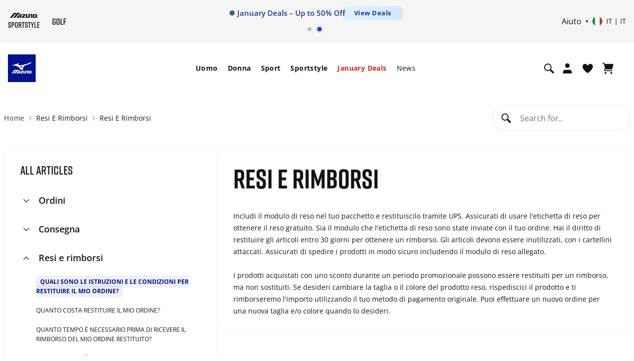

--- FILE ---
content_type: text/html;charset=UTF-8
request_url: https://emea.mizuno.com/eu/it-it/domande-frequenti/resi-e-rimborsi/?isAjax=true
body_size: 138781
content:









































<!DOCTYPE html>
<html
lang="it"

data-page-theme="default"

>
<head>
<!--[if gt IE 9]><!-->
<script>//common/scripts.isml</script>

<script>
    window.dwResources = {"assets":{"images":{"close":"/on/demandware.static/Sites-mizuno_eu-Site/-/default/dwbac0afb1/images/close_modal.svg"}},"properties":{"closeModalBtn":"Close modal","slideAriaLabel":"Slide <i class=\"js-msgf-0\"></i> of <i class=\"js-msgf-1\"></i>","quickViewLabel":"Quick view modal","quickATCLabel":"Quick add to cart modal","howToStyleLabel":"How to style modal","sizeChartLabel":"Size chart modal","cookieTitle":"COOKIES SETTINGS","showPassword":"Show password","hidePassword":"Hide password","authenticationModal":"Authentication modal","forgotPasswordModal":"Forgot password modal","successRegistrationModal":"Success registration modal","miniCartLabel":"Mini cart modal","cookieLabel":"Cookie modal","cookieSettingsLabel":"Cookie settings modal","newsletterSuccess":"Thank you for subscribing, you will hear from us soon","newsletterExists":"You are already subscribed to our newsletter","newsletterEmptyEmailError":"Enter your email address","newsletterEmailError":"Please enter a valid email address.","newsletterEmptyError":"Please fill in all the fields.","maxLengthErrorMsg":"Value is too long","minLengthErrorMsg":"Value is too short","upsLabel":"Ups modal","customerPreferencesError":"Please select at least one option.","getPointsModal":"Get points modal","addressModal":"Address modal","defaultAddress":"Indirizzo predefinito","nextBtnSlide":"Next slide","prevBtnSlide":"Previous slide","leaveQuizModalLabel":"Leave quiz modal","deleteAccountModal":"Delete account modal","deleteAccountSubmittedModal":"Account deletion submitted modal","storeLocatorLabel":"Store locator modal","successCartMergeAlert":"Your items have been added to your cart after logging in","limitPurchaseModal":"Limit purchase modal","multipleSizePrompt":"Multiple size prompt"},"URLS":{"clubMizunoWelcome":"/on/demandware.store/Sites-mizuno_eu-Site/it_IT/Account-ClubMizunoModal","loginModal":"/on/demandware.store/Sites-mizuno_eu-Site/it_IT/Login-ShowModal","resetPasswordModal":"/eu/it-it/set-password/","accountShow":"/eu/it-it/my-account/","getPointsModal":"/on/demandware.store/Sites-mizuno_eu-Site/it_IT/AccountGetPoints-ShowModal","completeSurvey":"/on/demandware.store/Sites-mizuno_eu-Site/it_IT/AccountGetPoints-GetStep","passwordChangeSuccess":"/on/demandware.store/Sites-mizuno_eu-Site/it_IT/Account-EditPasswordSuccess","passwordChangeUnsaved":"/on/demandware.store/Sites-mizuno_eu-Site/it_IT/Account-EditPasswordUnsaved","accountOverview":"/eu/it-it/account-overview/","limitPurchase":"/on/demandware.store/Sites-mizuno_eu-Site/it_IT/Product-LimitPurchaseModal"},"customer":{"isLoggedIn":false,"welcomeModalIsShown":true},"request":{"countryCode":"IT"},"prefs":{"isLazyLoadEnabled":true}};

    if (!window.globalData) {
        window.globalData = {}
    }
</script>
<script defer src="/on/demandware.static/Sites-mizuno_eu-Site/-/it_IT/v1768993546171/js/index.js"></script>


<!--<![endif]-->
<meta charset=UTF-8>


<meta http-equiv="x-ua-compatible" content="ie=edge">

<meta http-equiv="Content-Security-Policy" content="default-src * data: blob:; style-src * 'unsafe-inline' 'self' data: blob:; script-src * 'unsafe-inline' 'unsafe-eval' data: blob:; img-src * 'self' data: https: blob: content:">

<meta name="viewport" content="width=device-width, initial-scale=1">


<title>
    FAQ
</title>


    


    <link rel="alternate" hreflang="es-es" href="https://emea.mizuno.com/on/demandware.store/Sites-mizuno_eu-Site/es_ES/Search-ShowContent" />

    <link rel="alternate" hreflang="fr-fr" href="https://emea.mizuno.com/on/demandware.store/Sites-mizuno_eu-Site/fr_FR/Search-ShowContent" />

    <link rel="alternate" hreflang="it-it" href="https://emea.mizuno.com/on/demandware.store/Sites-mizuno_eu-Site/it_IT/Search-ShowContent" />

    <link rel="alternate" hreflang="de-de" href="https://emea.mizuno.com/on/demandware.store/Sites-mizuno_eu-Site/de_DE/Search-ShowContent" />

    <link rel="alternate" hreflang="nl-nl" href="https://emea.mizuno.com/on/demandware.store/Sites-mizuno_eu-Site/nl_NL/Search-ShowContent" />

    <link rel="alternate" hreflang="en-gb" href="https://emea.mizuno.com/on/demandware.store/Sites-mizuno_eu-Site/en_GB/Search-ShowContent" />

    <link rel="alternate" hreflang="pl-pl" href="https://emea.mizuno.com/on/demandware.store/Sites-mizuno_eu-Site/pl_PL/Search-ShowContent" />

    <link rel="alternate" hreflang="cs-cz" href="https://emea.mizuno.com/on/demandware.store/Sites-mizuno_eu-Site/cs_CZ/Search-ShowContent" />

    <link rel="alternate" hreflang="sv-se" href="https://emea.mizuno.com/on/demandware.store/Sites-mizuno_eu-Site/sv_SE/Search-ShowContent" />

    <link rel="alternate" hreflang="fi-fi" href="https://emea.mizuno.com/on/demandware.store/Sites-mizuno_eu-Site/fi_FI/Search-ShowContent" />

    <link rel="alternate" hreflang="da-dk" href="https://emea.mizuno.com/on/demandware.store/Sites-mizuno_eu-Site/da_DK/Search-ShowContent" />

    <link rel="alternate" hreflang="no-no" href="https://emea.mizuno.com/on/demandware.store/Sites-mizuno_eu-Site/no_NO/Search-ShowContent" />

    <link rel="alternate" hreflang="en-be" href="https://emea.mizuno.com/on/demandware.store/Sites-mizuno_eu-Site/en_BE/Search-ShowContent" />

    <link rel="alternate" hreflang="nl-be" href="https://emea.mizuno.com/on/demandware.store/Sites-mizuno_eu-Site/nl_BE/Search-ShowContent" />

    <link rel="alternate" hreflang="fr-be" href="https://emea.mizuno.com/on/demandware.store/Sites-mizuno_eu-Site/fr_BE/Search-ShowContent" />

    <link rel="alternate" hreflang="en-bg" href="https://emea.mizuno.com/on/demandware.store/Sites-mizuno_eu-Site/en_BG/Search-ShowContent" />

    <link rel="alternate" hreflang="en-hr" href="https://emea.mizuno.com/on/demandware.store/Sites-mizuno_eu-Site/en_HR/Search-ShowContent" />

    <link rel="alternate" hreflang="en-dk" href="https://emea.mizuno.com/on/demandware.store/Sites-mizuno_eu-Site/en_DK/Search-ShowContent" />

    <link rel="alternate" hreflang="en-de" href="https://emea.mizuno.com/on/demandware.store/Sites-mizuno_eu-Site/en_DE/Search-ShowContent" />

    <link rel="alternate" hreflang="en-gr" href="https://emea.mizuno.com/on/demandware.store/Sites-mizuno_eu-Site/en_GR/Search-ShowContent" />

    <link rel="alternate" hreflang="en-il" href="https://emea.mizuno.com/on/demandware.store/Sites-mizuno_eu-Site/en_IL/Search-ShowContent" />

    <link rel="alternate" hreflang="en-ma" href="https://emea.mizuno.com/on/demandware.store/Sites-mizuno_eu-Site/en_MA/Search-ShowContent" />

    <link rel="alternate" hreflang="en-nl" href="https://emea.mizuno.com/on/demandware.store/Sites-mizuno_eu-Site/en_NL/Search-ShowContent" />

    <link rel="alternate" hreflang="en-no" href="https://emea.mizuno.com/on/demandware.store/Sites-mizuno_eu-Site/en_NO/Search-ShowContent" />

    <link rel="alternate" hreflang="en-pl" href="https://emea.mizuno.com/on/demandware.store/Sites-mizuno_eu-Site/en_PL/Search-ShowContent" />

    <link rel="alternate" hreflang="en-ro" href="https://emea.mizuno.com/on/demandware.store/Sites-mizuno_eu-Site/en_RO/Search-ShowContent" />

    <link rel="alternate" hreflang="en-si" href="https://emea.mizuno.com/on/demandware.store/Sites-mizuno_eu-Site/en_SI/Search-ShowContent" />

    <link rel="alternate" hreflang="en-za" href="https://emea.mizuno.com/on/demandware.store/Sites-mizuno_eu-Site/en_ZA/Search-ShowContent" />

    <link rel="alternate" hreflang="en-se" href="https://emea.mizuno.com/on/demandware.store/Sites-mizuno_eu-Site/en_SE/Search-ShowContent" />

    <link rel="alternate" hreflang="en-fi" href="https://emea.mizuno.com/on/demandware.store/Sites-mizuno_eu-Site/en_FI/Search-ShowContent" />

    <link rel="alternate" hreflang="en-tr" href="https://emea.mizuno.com/on/demandware.store/Sites-mizuno_eu-Site/en_TR/Search-ShowContent" />

    <link rel="alternate" hreflang="en-pt" href="https://emea.mizuno.com/on/demandware.store/Sites-mizuno_eu-Site/en_PT/Search-ShowContent" />

    <link rel="alternate" hreflang="en-lu" href="https://emea.mizuno.com/on/demandware.store/Sites-mizuno_eu-Site/en_LU/Search-ShowContent" />

    <link rel="alternate" hreflang="de-lu" href="https://emea.mizuno.com/on/demandware.store/Sites-mizuno_eu-Site/de_LU/Search-ShowContent" />

    <link rel="alternate" hreflang="en-ie" href="https://emea.mizuno.com/on/demandware.store/Sites-mizuno_eu-Site/en_IE/Search-ShowContent" />

    <link rel="alternate" hreflang="x-default" href="https://emea.mizuno.com/on/demandware.store/Sites-mizuno_eu-Site/en/Search-ShowContent" />




<meta name="description" content="Mizuno"
/>
<meta name="keywords" content="Mizuno"
/>








<link rel="stylesheet" href="https://cdnjs.cloudflare.com/ajax/libs/magnify/2.3.3/css/magnify.min.css" integrity="sha512-wzhF4/lKJ2Nc8mKHNzoFP4JZsnTcBOUUBT+lWPcs07mz6lK3NpMH1NKCKDMarjaw8gcYnSBNjjllN4kVbKedbw==" crossorigin="anonymous" referrerpolicy="no-referrer" />





<link rel="stylesheet" href="/on/demandware.static/Sites-mizuno_eu-Site/-/it_IT/v1768993546171/css/styles.css" />



    <link rel="stylesheet" href="/on/demandware.static/Sites-mizuno_eu-Site/-/it_IT/v1768993546171/css/faqNew.css" />



<link rel="stylesheet" href="https://cdn.plyr.io/3.7.8/plyr.css" />
<link rel="stylesheet" href="https://code.jquery.com/ui/1.13.2/themes/base/jquery-ui.css">


    <meta name="google-site-verification" content="mFS_BTWlZRspt4_WgQPGhkKtMV9UAfl6H6ZtpugekyE" />



    
<script type="text/javascript">dataLayer = [];</script>




<script type="text/javascript">
globalData = {"pageCategory":"","customerCountry":"US","customerState":"TX","customerEmail":"","userID":"","dwID":"","userLoginState":"guest","sessionId":"4hymYZ7Ae8ew709X61YDf-Q46Yy7XbLdssU=","productsCartedNumber":0,"siteCurrencyCode":"EUR","siteLocal":"IT"};
</script>

<!-- Google Tag Manager -->








<script>
pageData = {};
customerData = {"event":"visitorInfo","MID":"100020515","visitorEmail":"","visitorStatus":"guest","visitorGender":"","visitorBirthdate":"","visitorLocale":"it_it"};
</script>
<script>
var propertiesToOverride = ['productsCartedNumber'];
for (var index in propertiesToOverride){
if (pageData && propertiesToOverride[index] && pageData.hasOwnProperty(propertiesToOverride[index])) {
pageData[propertiesToOverride[index]] = globalData[propertiesToOverride[index]];
}
delete globalData[propertiesToOverride[index]];
}
//Pushing customer information
dataLayer.push(customerData);
//Push page specific data to GTM if exists
if (pageData && Object.keys(pageData).length !== 0) {
if (pageData.event) {
//Push global data to GTM
dataLayer.push(globalData);
dataLayer.push(pageData);
} else {
for (var prop in pageData) {
if (prop && pageData && pageData.hasOwnProperty(prop)) {
globalData[prop] = pageData[prop];
}
}
if(globalData.pageType != 'checkout'){
dataLayer.push(globalData);
}
}
} else {
//Push global data to GTM
dataLayer.push(globalData);
}
</script>

<script>var _etmc=[];(function(w,d,s,l,i){w[l]=w[l]||[];w[l].push({'gtm.start':
new Date().getTime(),event:'gtm.js'});var f=d.getElementsByTagName(s)[0],
j=d.createElement(s),dl=l!='dataLayer'?'&l='+l:'';j.async=true;j.src=
'//www.googletagmanager.com/gtm.js?id='+i+dl;f.parentNode.insertBefore(j,f);
})(window,document,'script','dataLayer','GTM-P552SHJ');</script>
<!-- End Google Tag Manager -->















<link rel="shortcut icon" type="image/x-icon" href="/on/demandware.static/Sites-mizuno_eu-Site/-/default/dwd8558120/images/favicon/favicon.ico" />
<link rel="icon" type="image/png" sizes="16x16" href="/on/demandware.static/Sites-mizuno_eu-Site/-/default/dw999dfb27/images/favicon/favicon-16x16.png" />
<link rel="icon" type="image/png" sizes="32x32" href="/on/demandware.static/Sites-mizuno_eu-Site/-/default/dwe5016e57/images/favicon/favicon-32x32.png" />
<link rel="icon" type="image/png" sizes="96x96" href="/on/demandware.static/Sites-mizuno_eu-Site/-/default/dw183fde4a/images/favicon/favicon-96x96.png" />
<!-- iOS/Safary icons -->
<link rel="apple-touch-icon" sizes="57x57" href="/on/demandware.static/Sites-mizuno_eu-Site/-/default/dw6e94825f/images/favicon/apple-icon-57x57.png" />
<link rel="apple-touch-icon" sizes="60x60" href="/on/demandware.static/Sites-mizuno_eu-Site/-/default/dw8b959f08/images/favicon/apple-icon-60x60.png" />
<link rel="apple-touch-icon" sizes="72x72" href="/on/demandware.static/Sites-mizuno_eu-Site/-/default/dw2b14c03e/images/favicon/apple-icon-72x72.png" />
<link rel="apple-touch-icon" sizes="76x76" href="/on/demandware.static/Sites-mizuno_eu-Site/-/default/dw487fe199/images/favicon/apple-icon-76x76.png" />
<link rel="apple-touch-icon" sizes="114x114" href="/on/demandware.static/Sites-mizuno_eu-Site/-/default/dwde278cb3/images/favicon/apple-icon-114x114.png" />
<link rel="apple-touch-icon" sizes="120x120" href="/on/demandware.static/Sites-mizuno_eu-Site/-/default/dwa2f6769e/images/favicon/apple-icon-120x120.png" />
<link rel="apple-touch-icon" sizes="144x144" href="/on/demandware.static/Sites-mizuno_eu-Site/-/default/dw585d1d4b/images/favicon/apple-icon-144x144.png" />
<link rel="apple-touch-icon" sizes="152x152" href="/on/demandware.static/Sites-mizuno_eu-Site/-/default/dwc683c066/images/favicon/apple-icon-152x152.png" />
<link rel="apple-touch-icon" sizes="180x180" href="/on/demandware.static/Sites-mizuno_eu-Site/-/default/dw564e45bd/images/favicon/apple-icon-180x180.png" />
<link rel="mask-icon" href="/on/demandware.static/Sites-mizuno_eu-Site/-/default/dw090ead0d/images/favicon/safari-pinned-tab.svg" color="#001489" />
<!-- End Apple touch icons -->
<!-- Android icons -->
<link rel="manifest" href="/on/demandware.static/Sites-mizuno_eu-Site/-/default/dw5c26e0e2/images/favicon/manifest.json" />
<link rel="icon" type="image/png" sizes="192x192" href="/on/demandware.static/Sites-mizuno_eu-Site/-/default/dwf73ec7d2/images/favicon/android-icon-192x192.png">
<!-- End Android icons -->
<!-- MS Icons -->
<meta name="msapplication-config" content="/on/demandware.static/Sites-mizuno_eu-Site/-/default/dw1ced4795/images/favicon/browserconfig.xml" />
<meta name="msapplication-TileColor" content="#da532c" />
<meta name="msapplication-TileImage" content="/on/demandware.static/Sites-mizuno_eu-Site/-/default/dw92ca3aa2/images/favicon/ms-icon-144x144.png" />
<meta name="theme-color" content="#ffffff" />
<!-- End MS Icons -->





    <!-- Start VWO Async SmartCode -->
<link rel="preconnect" href="https://dev.visualwebsiteoptimizer.com" />
<script type='text/javascript' id='vwoCode'>
window._vwo_code || (function() {
var account_id=852281,
version=2.1,
settings_tolerance=2000,
hide_element='body',
hide_element_style = 'opacity:0 !important;filter:alpha(opacity=0) !important;background:none !important;transition:none !important;',
/* DO NOT EDIT BELOW THIS LINE */
f=false,w=window,d=document,v=d.querySelector('#vwoCode'),cK='_vwo_'+account_id+'_settings',cc={};try{var c=JSON.parse(localStorage.getItem('_vwo_'+account_id+'_config'));cc=c&&typeof c==='object'?c:{}}catch(e){}var stT=cc.stT==='session'?w.sessionStorage:w.localStorage;code={nonce:v&&v.nonce,use_existing_jquery:function(){return typeof use_existing_jquery!=='undefined'?use_existing_jquery:undefined},library_tolerance:function(){return typeof library_tolerance!=='undefined'?library_tolerance:undefined},settings_tolerance:function(){return cc.sT||settings_tolerance},hide_element_style:function(){return'{'+(cc.hES||hide_element_style)+'}'},hide_element:function(){if(performance.getEntriesByName('first-contentful-paint')[0]){return''}return typeof cc.hE==='string'?cc.hE:hide_element},getVersion:function(){return version},finish:function(e){if(!f){f=true;var t=d.getElementById('_vis_opt_path_hides');if(t)t.parentNode.removeChild(t);if(e)(new Image).src='https://dev.visualwebsiteoptimizer.com/ee.gif?a='+account_id+e}},finished:function(){return f},addScript:function(e){var t=d.createElement('script');t.type='text/javascript';if(e.src){t.src=e.src}else{t.text=e.text}v&&t.setAttribute('nonce',v.nonce);d.getElementsByTagName('head')[0].appendChild(t)},load:function(e,t){var n=this.getSettings(),i=d.createElement('script'),r=this;t=t||{};if(n){i.textContent=n;d.getElementsByTagName('head')[0].appendChild(i);if(!w.VWO||VWO.caE){stT.removeItem(cK);r.load(e)}}else{var o=new XMLHttpRequest;o.open('GET',e,true);o.withCredentials=!t.dSC;o.responseType=t.responseType||'text';o.onload=function(){if(t.onloadCb){return t.onloadCb(o,e)}if(o.status===200||o.status===304){_vwo_code.addScript({text:o.responseText})}else{_vwo_code.finish('&e=loading_failure:'+e)}};o.onerror=function(){if(t.onerrorCb){return t.onerrorCb(e)}_vwo_code.finish('&e=loading_failure:'+e)};o.send()}},getSettings:function(){try{var e=stT.getItem(cK);if(!e){return}e=JSON.parse(e);if(Date.now()>e.e){stT.removeItem(cK);return}return e.s}catch(e){return}},init:function(){if(d.URL.indexOf('__vwo_disable__')>-1)return;var e=this.settings_tolerance();w._vwo_settings_timer=setTimeout(function(){_vwo_code.finish();stT.removeItem(cK)},e);var t;if(this.hide_element()!=='body'){t=d.createElement('style');var n=this.hide_element(),i=n?n+this.hide_element_style():'',r=d.getElementsByTagName('head')[0];t.setAttribute('id','_vis_opt_path_hides');v&&t.setAttribute('nonce',v.nonce);t.setAttribute('type','text/css');if(t.styleSheet)t.styleSheet.cssText=i;else t.appendChild(d.createTextNode(i));r.appendChild(t)}else{t=d.getElementsByTagName('head')[0];var i=d.createElement('div');i.style.cssText='z-index: 2147483647 !important;position: fixed !important;left: 0 !important;top: 0 !important;width: 100% !important;height: 100% !important;background: white !important;display: block !important;';i.setAttribute('id','_vis_opt_path_hides');i.classList.add('_vis_hide_layer');t.parentNode.insertBefore(i,t.nextSibling)}var o=window._vis_opt_url||d.URL,s='https://dev.visualwebsiteoptimizer.com/j.php?a='+account_id+'&u='+encodeURIComponent(o)+'&vn='+version;if(w.location.search.indexOf('_vwo_xhr')!==-1){this.addScript({src:s})}else{this.load(s+'&x=true')}}};w._vwo_code=code;code.init();})();
</script>
<!-- End VWO Async SmartCode -->



    


<script type="text/javascript">
(function(a,b,c,d,e,f,g){e['ire_o']=c;e[c]=e[c]||function(){(e[c].a=e[c].a||[]).push(arguments)};f=d.createElement(b);g=d.getElementsByTagName(b)[0];f.async=1;f.src=a;g.parentNode.insertBefore(f,g);})('https://utt.impactcdn.com/A6206919-3082-4756-88b3-f2aa84d5851d1.js','script','ire',document,window); 
</script>






<link rel="canonical" href=""/>

<script type="text/javascript">//<!--
/* <![CDATA[ (head-active_data.js) */
var dw = (window.dw || {});
dw.ac = {
    _analytics: null,
    _events: [],
    _category: "",
    _searchData: "",
    _anact: "",
    _anact_nohit_tag: "",
    _analytics_enabled: "true",
    _timeZone: "Etc/UTC",
    _capture: function(configs) {
        if (Object.prototype.toString.call(configs) === "[object Array]") {
            configs.forEach(captureObject);
            return;
        }
        dw.ac._events.push(configs);
    },
	capture: function() { 
		dw.ac._capture(arguments);
		// send to CQ as well:
		if (window.CQuotient) {
			window.CQuotient.trackEventsFromAC(arguments);
		}
	},
    EV_PRD_SEARCHHIT: "searchhit",
    EV_PRD_DETAIL: "detail",
    EV_PRD_RECOMMENDATION: "recommendation",
    EV_PRD_SETPRODUCT: "setproduct",
    applyContext: function(context) {
        if (typeof context === "object" && context.hasOwnProperty("category")) {
        	dw.ac._category = context.category;
        }
        if (typeof context === "object" && context.hasOwnProperty("searchData")) {
        	dw.ac._searchData = context.searchData;
        }
    },
    setDWAnalytics: function(analytics) {
        dw.ac._analytics = analytics;
    },
    eventsIsEmpty: function() {
        return 0 == dw.ac._events.length;
    }
};
/* ]]> */
// -->
</script>
<script type="text/javascript">//<!--
/* <![CDATA[ (head-cquotient.js) */
var CQuotient = window.CQuotient = {};
CQuotient.clientId = 'bdbs-mizuno_eu';
CQuotient.realm = 'BDBS';
CQuotient.siteId = 'mizuno_eu';
CQuotient.instanceType = 'prd';
CQuotient.locale = 'it_IT';
CQuotient.fbPixelId = '__UNKNOWN__';
CQuotient.activities = [];
CQuotient.cqcid='';
CQuotient.cquid='';
CQuotient.cqeid='';
CQuotient.cqlid='';
CQuotient.apiHost='api.cquotient.com';
/* Turn this on to test against Staging Einstein */
/* CQuotient.useTest= true; */
CQuotient.useTest = ('true' === 'false');
CQuotient.initFromCookies = function () {
	var ca = document.cookie.split(';');
	for(var i=0;i < ca.length;i++) {
	  var c = ca[i];
	  while (c.charAt(0)==' ') c = c.substring(1,c.length);
	  if (c.indexOf('cqcid=') == 0) {
		CQuotient.cqcid=c.substring('cqcid='.length,c.length);
	  } else if (c.indexOf('cquid=') == 0) {
		  var value = c.substring('cquid='.length,c.length);
		  if (value) {
		  	var split_value = value.split("|", 3);
		  	if (split_value.length > 0) {
			  CQuotient.cquid=split_value[0];
		  	}
		  	if (split_value.length > 1) {
			  CQuotient.cqeid=split_value[1];
		  	}
		  	if (split_value.length > 2) {
			  CQuotient.cqlid=split_value[2];
		  	}
		  }
	  }
	}
}
CQuotient.getCQCookieId = function () {
	if(window.CQuotient.cqcid == '')
		window.CQuotient.initFromCookies();
	return window.CQuotient.cqcid;
};
CQuotient.getCQUserId = function () {
	if(window.CQuotient.cquid == '')
		window.CQuotient.initFromCookies();
	return window.CQuotient.cquid;
};
CQuotient.getCQHashedEmail = function () {
	if(window.CQuotient.cqeid == '')
		window.CQuotient.initFromCookies();
	return window.CQuotient.cqeid;
};
CQuotient.getCQHashedLogin = function () {
	if(window.CQuotient.cqlid == '')
		window.CQuotient.initFromCookies();
	return window.CQuotient.cqlid;
};
CQuotient.trackEventsFromAC = function (/* Object or Array */ events) {
try {
	if (Object.prototype.toString.call(events) === "[object Array]") {
		events.forEach(_trackASingleCQEvent);
	} else {
		CQuotient._trackASingleCQEvent(events);
	}
} catch(err) {}
};
CQuotient._trackASingleCQEvent = function ( /* Object */ event) {
	if (event && event.id) {
		if (event.type === dw.ac.EV_PRD_DETAIL) {
			CQuotient.trackViewProduct( {id:'', alt_id: event.id, type: 'raw_sku'} );
		} // not handling the other dw.ac.* events currently
	}
};
CQuotient.trackViewProduct = function(/* Object */ cqParamData){
	var cq_params = {};
	cq_params.cookieId = CQuotient.getCQCookieId();
	cq_params.userId = CQuotient.getCQUserId();
	cq_params.emailId = CQuotient.getCQHashedEmail();
	cq_params.loginId = CQuotient.getCQHashedLogin();
	cq_params.product = cqParamData.product;
	cq_params.realm = cqParamData.realm;
	cq_params.siteId = cqParamData.siteId;
	cq_params.instanceType = cqParamData.instanceType;
	cq_params.locale = CQuotient.locale;
	
	if(CQuotient.sendActivity) {
		CQuotient.sendActivity(CQuotient.clientId, 'viewProduct', cq_params);
	} else {
		CQuotient.activities.push({activityType: 'viewProduct', parameters: cq_params});
	}
};
/* ]]> */
// -->
</script>

</head>
<body class="page-faq">
<script>
document.addEventListener('DOMContentLoaded', function() {
    const fold = window.innerHeight;

    // Select all images with the 'lazy' class
    const lazyImages = document.querySelectorAll('img.lazy');

    lazyImages.forEach(img => {
        const rect = img.getBoundingClientRect();

        // Check if any part of the image is above the fold
        const isAboveTheFold = rect.top < fold && rect.bottom > 0;

        if (isAboveTheFold) {
            img.src = img.dataset.src;          // Set actual image source
            img.loading = 'eager';              // Load immediately
            img.dataset.llStatus = 'native';    // Optional: mark status
            img.classList.remove('lazy');       // Remove lazy class
            img.removeAttribute('data-src');

            // Handle <source> elements in <picture>
            const sources = img.parentElement.tagName === 'PICTURE'
                ? img.parentElement.querySelectorAll('source')
                : [];

            sources.forEach(source => {
                if (source.dataset.srcset) {
                    source.srcset = source.dataset.srcset;
                    source.removeAttribute('data-srcset');
                }
            });
        } else {
            img.removeAttribute('src');
        }
    });
});
</script>

<input type="hidden" id="request_locale" value="it_IT"/>


<noscript><iframe src="//www.googletagmanager.com/ns.html?id=GTM-P552SHJ"
height="0" width="0" style="display:none;visibility:hidden"></iframe></noscript>


<noscript>
    
    <div class="header-error disabled-javascript">
        <input type="checkbox" name="disabledJavascript" id="disabledJavascript">
        <div class="header-error-container">
            <p>
            Il funzionamento di Javascript del tuo browser &egrave; stato disattivato. Attivarlo per usufruire delle funzionalit&agrave; complete del sito.
            <label for="disabledJavascript"></label>
            </p>
        </div>
    </div>
</noscript>

<div class="globalCookiesDisabledMessage header-error" style="display: none;">
    
    <input type="checkbox" name="disabledCookies" id="disabledCookies">
    <div class="header-error-container">
        <p>
            Il browser non &egrave; impostato per accettare i cookie, oppure verificare che non siano attivi programmi che bloccano i cookie.
            <label for="disabledCookies"></label>
        </p>
    </div>
</div>






<script type="text/javascript">
if (window.ire) {
ire('identify', {
customerId: '' ,
customerEmail: '',
customProfileId: 'abxwkE3GOjApKY9Yfn4GvasUhI'
});
}
</script>



<div class="page" data-action="Search-ShowContent" data-querystring="fdid=returns&amp;isAjax=true" >

<header class="page-header js-page-header"
    data-topbgcolor="white"
    data-fixedbgcolor="white"
    data-toptextcolor=""
    data-fixedtextcolor=""
>
    <div class="page-header__top-wrapper js-page-header-top">
        <div class="page-header__top">
            <div class="container d-flex align-items-center">
                <div class="page-header__left navbar-header header-sublogo">
    <div class="navbar-header subbrand">
        <a
            href="https://emea.mizuno.com/eu/it-it/home/"
            title="Mizuno Home"
            aria-label="Mizuno Home"
        >
            <img
                class="sublogo"
                src="https://emea.mizuno.com/on/demandware.static/Sites-mizuno_eu-Site/-/default/dwbd69ef5b/images/mizuno_sportstyle.svg"
                alt="Mizuno"
                data-topcolor=""
                data-fixedcolor=""/>
        </a>
    </div>

     <div class="navbar-header subbrand">
        <a
            href="https://emea.mizuno.com/eu/it-it/home/"
            title="Mizuno Home"
            aria-label="Mizuno Home"
        >
            <img
                class="sublogo"
                src="https://emea.mizuno.com/on/demandware.static/Sites-mizuno_eu-Site/-/default/dwad7bfe40/images/mizuno_golf.svg"
                alt="Mizuno"
                data-topcolor=""
                data-fixedcolor=""
            />
        </a>
    </div>
</div>

                <div class="header-banner page-header__center slide-up">
                    
	 


	


<div class="html-slot-container">
	
		
			<style type="text/css">
  @media {
    .menu-banner img {
      width: auto;
    }
  }

  .header-banner {
    margin: 0 !important;
    padding: 0 !important;
    width: 100%;
    overflow: hidden;
  }

  .banner-carousel {
    position: relative;
    overflow: hidden;
    width: 100%;
    margin: 0;
    padding: 0;
  }

  .banner-carousel-inner {
    display: flex;
    transition: transform 0.5s ease;
  }

  .banner-item {
    min-width: 100%;
    display: flex;
    align-items: center;
    justify-content: center;
  }

  .banner-item--promo {
    position: relative;
    overflow: visible;
  }

  .banner-item--info {
    padding: 0;
  }

  .banner-content {
    display: flex;
    align-items: center;
    justify-content: center;
    gap: 10px;
    white-space: nowrap;
    width: 100%;
    overflow: hidden;
  }

  .banner-text {
    color: #1e3a8a;
    font-size: 14px;
    font-weight: 600;
    margin: 0;
    line-height: 1.4;
    opacity: 0;
    animation: textFadeIn 0.8s ease-out 0.2s forwards;
  }

  .promo-text {
    color: #1e3a8a;
    font-size: 14px;
    font-weight: 500;
    margin: 0;
    text-align: center;
  }

  .promo-text a {
    color: #1e3a8a;
    text-decoration: underline;
  }

  .promo-text a:hover {
    color: #2563eb;
  }

  .cta-link {
    background: linear-gradient(135deg, #e6f2ff 0%, #cfe7ff 100%);
    color: #1e3a8a;
    padding: 6px 16px;
    border-radius: 4px;
    font-size: 12px;
    font-weight: 700;
    text-decoration: none;
    letter-spacing: 0.5px;
    display: inline-flex;
    align-items: center;
    box-shadow: 0 2px 8px rgba(30, 58, 138, 0.25);
    transition: transform 0.15s ease, box-shadow 0.3s ease;
    opacity: 0;
    animation: textFadeIn 0.8s ease-out 0.4s forwards;
  }

  .cta-link:hover {
    background: linear-gradient(135deg, #d1e9ff 0%, #b8dbff 100%);
    box-shadow: 0 4px 12px rgba(30, 58, 138, 0.35);
  }

  @keyframes textFadeIn {
    from {
      opacity: 0;
      transform: translateY(3px);
    }
    to {
      opacity: 1;
      transform: translateY(0);
    }
  }

  .banner-dots {
    text-align: center;
    padding: 8px 0;
  }

  .dot {
    height: 6px;
    width: 6px;
    margin: 0 4px;
    background-color: rgba(30, 58, 138, 0.3);
    border-radius: 50%;
    display: inline-block;
    cursor: pointer;
    transition: all 0.3s ease;
  }

  .dot:hover {
    background-color: rgba(30, 58, 138, 0.6);
    transform: scale(1.3);
  }

  .dot.active {
    background-color: #1e3a8a;
    box-shadow: 0 0 0 3px rgba(30, 58, 138, 0.2);
  }

  @media (min-width: 1024px) {
    .banner-text,
    .promo-text {
      font-size: 15px;
    }

    .cta-link {
      font-size: 13px;
      padding: 7px 18px;
    }

    .dot {
      height: 8px;
      width: 8px;
    }
  }

  @media (max-width: 640px) {
    .banner-text,
    .promo-text {
      font-size: 12px;
    }

    .cta-link {
      font-size: 10px;
      padding: 5px 12px;
    }
  }

  @media (max-width: 375px) {
    .banner-text,
    .promo-text {
      font-size: 10px;
    }

    .cta-link {
      font-size: 8px;
      padding: 4px 8px;
    }
  }
</style>

<div class="banner-carousel">
  <div class="banner-carousel-inner" id="bannerCarousel">
    
    <div class="banner-item banner-item--info">
      <p class="promo-text">
        <a href="https://emea.mizuno.com/on/demandware.store/Sites-mizuno_eu-Site/it_IT/Search-ShowContent?assetUUID=05992bab1a5c90eb78d8bd3185&fdid=delivery">
          Free Shipping
        </a>
        on orders over 50€ | 30-Day Returns
      </p>
    </div>

    <div class="banner-item banner-item--promo">
      <div class="banner-content">
        <span class="banner-text">❄️ January Deals – Up to 50% Off</span>
        <a href="" id="dealsLink" class="cta-link">View Deals</a>
      </div>
    </div>

  </div>

  <div class="banner-dots">
    <span class="dot" onclick="goToSlide(0)"></span>
    <span class="dot active" onclick="goToSlide(1)"></span>
  </div>
</div>

<script>
document.addEventListener("DOMContentLoaded", function () {
  let currentSlide = 1;
  const slides = 2;
  const slideDurations = [5000, 8000];
  let autoSlideTimer;

  window.goToSlide = function (n) {
    currentSlide = n;
    updateCarousel();
    resetAutoSlide();
  };

  function updateCarousel() {
    document.getElementById("bannerCarousel").style.transform =
      `translateX(-${currentSlide * 100}%)`;

    document.querySelectorAll(".dot").forEach((dot, i) => {
      dot.classList.toggle("active", i === currentSlide);
    });
  }

  function nextSlide() {
    currentSlide = (currentSlide + 1) % slides;
    updateCarousel();
  }

  function resetAutoSlide() {
    clearTimeout(autoSlideTimer);
    autoSlideTimer = setTimeout(() => {
      nextSlide();
      resetAutoSlide();
    }, slideDurations[currentSlide]);
  }

  const pathParts = window.location.pathname.split("/");
  const locale =
    pathParts.length > 2 && pathParts[1] === "eu" ? pathParts[2] : "en";

  const januaryDealsUrl = `/eu/${locale}/january-deals/`;
  document.getElementById("dealsLink").href = januaryDealsUrl;

  updateCarousel();
  resetAutoSlide();
});
</script>
		
	
</div>





 
	
                </div>
                 <div class="page-header__right navbar-header "
    data-topicon=""
    data-fixedicon=""
>
    

<div class="page-header__help page-header__top-action-item menu-wrapper__sub-footer__item">
    <a href="/eu/it-it/domande-frequenti/"
       class="page-header__help-link page-header__top-action-link"
       title="Aiuto"
    >
        Aiuto
    </a>
    
        <a href="/on/demandware.store/Sites-mizuno_eu-Site/it_IT/Login-Logout" class="page-header__signout-link js-signout-link js-logout-button d-none" title="Esci">
            Esci
        </a>
    
</div>

    







































    
    <div class="nav-item js-dropdown hidden-md-down country-selector currentTransactional-value-container page-header__top-action-item js-locale-selector" data-current-transactional="true" data-url="/on/demandware.store/Sites-mizuno_eu-Site/it_IT/Page-SetLocale" >
        <div class="country-selector__backdrop custom-backdrop js-country-selector-backdrop js-custom-modal-hide js-custom-modal-backdrop" data-target-modal="header-country-modal" data-toggle-modal="header-country-modal"></div>
        <button type="button" class="btn btn-no-style country-selector__btn js-dropdown-toggle page-header__top-action-link js-locale-selector-toggle js-custom-modal-show"
                data-toggle-modal="header-country-modal"
                aria-label="Select country or region
                Select language">
            <span class="country-selector__btn-icon">
                




<svg viewBox="0 0 24 24" width="24px" height="24px" class="country-selector__btn-svg">
    <use role="presentation" xlink:href="#it"></use>
</svg>



            </span>
            <span class="country-selector__btn-label d-flex flex-column"
                  title="Select country or region
                  Select language"
                  aria-label="Select language">
                <span>
                    IT | it
                </span>

                <span class="text-capitalize font-weight-bold mb-1 d-lg-none">Italia</span>
                <span class="text-capitalize d-lg-none">italiano</span>
            </span>
        </button>
        <div
            id="countrySelector"
            class="country-selector__menu b-dropdown-menu b-dropdown-menu--right-aligned js-dropdown-menu dropdown-country-selector js-locale-selector-menu js-custom-modal"
            data-locale="{&quot;countryCode&quot;:&quot;IT&quot;,&quot;name&quot;:&quot;Italia&quot;,&quot;localLinks&quot;:[{&quot;localID&quot;:&quot;nl_BE&quot;,&quot;country&quot;:&quot;BE&quot;,&quot;displayCountry&quot;:&quot;Belgi&euml;&quot;,&quot;currencyCode&quot;:&quot;EUR&quot;,&quot;siteId&quot;:&quot;mizuno_eu&quot;,&quot;displayName&quot;:&quot;Nederlands (Belgi&euml;)&quot;,&quot;language&quot;:&quot;nl&quot;,&quot;displayLanguage&quot;:&quot;Nederlands&quot;,&quot;isTransactional&quot;:true},{&quot;localID&quot;:&quot;en_BE&quot;,&quot;country&quot;:&quot;BE&quot;,&quot;displayCountry&quot;:&quot;Belgium&quot;,&quot;currencyCode&quot;:&quot;EUR&quot;,&quot;siteId&quot;:&quot;mizuno_eu&quot;,&quot;displayName&quot;:&quot;English (Belgium)&quot;,&quot;language&quot;:&quot;en&quot;,&quot;displayLanguage&quot;:&quot;English&quot;,&quot;isTransactional&quot;:true},{&quot;localID&quot;:&quot;fr_BE&quot;,&quot;country&quot;:&quot;BE&quot;,&quot;displayCountry&quot;:&quot;Belgique&quot;,&quot;currencyCode&quot;:&quot;EUR&quot;,&quot;siteId&quot;:&quot;mizuno_eu&quot;,&quot;displayName&quot;:&quot;fran&ccedil;ais (Belgique)&quot;,&quot;language&quot;:&quot;fr&quot;,&quot;displayLanguage&quot;:&quot;fran&ccedil;ais&quot;,&quot;isTransactional&quot;:true},{&quot;localID&quot;:&quot;en_BG&quot;,&quot;country&quot;:&quot;BG&quot;,&quot;displayCountry&quot;:&quot;Bulgaria&quot;,&quot;currencyCode&quot;:&quot;EUR&quot;,&quot;siteId&quot;:&quot;mizuno_eu&quot;,&quot;displayName&quot;:&quot;English (Bulgaria)&quot;,&quot;language&quot;:&quot;en&quot;,&quot;displayLanguage&quot;:&quot;English&quot;,&quot;isTransactional&quot;:false},{&quot;localID&quot;:&quot;en_HR&quot;,&quot;country&quot;:&quot;HR&quot;,&quot;displayCountry&quot;:&quot;Croatia&quot;,&quot;currencyCode&quot;:&quot;EUR&quot;,&quot;siteId&quot;:&quot;mizuno_eu&quot;,&quot;displayName&quot;:&quot;English (Croatia)&quot;,&quot;language&quot;:&quot;en&quot;,&quot;displayLanguage&quot;:&quot;English&quot;,&quot;isTransactional&quot;:false},{&quot;localID&quot;:&quot;cs_CZ&quot;,&quot;country&quot;:&quot;CZ&quot;,&quot;displayCountry&quot;:&quot;Česko&quot;,&quot;currencyCode&quot;:&quot;CZK&quot;,&quot;siteId&quot;:&quot;mizuno_eu&quot;,&quot;displayName&quot;:&quot;če&scaron;tina (Česko)&quot;,&quot;language&quot;:&quot;cs&quot;,&quot;displayLanguage&quot;:&quot;če&scaron;tina&quot;,&quot;isTransactional&quot;:true},{&quot;localID&quot;:&quot;en_CZ&quot;,&quot;country&quot;:&quot;CZ&quot;,&quot;displayCountry&quot;:&quot;Czechia&quot;,&quot;currencyCode&quot;:&quot;CZK&quot;,&quot;siteId&quot;:&quot;mizuno_eu&quot;,&quot;displayName&quot;:&quot;English (Czechia)&quot;,&quot;language&quot;:&quot;en&quot;,&quot;displayLanguage&quot;:&quot;English&quot;,&quot;isTransactional&quot;:true},{&quot;localID&quot;:&quot;da_DK&quot;,&quot;country&quot;:&quot;DK&quot;,&quot;displayCountry&quot;:&quot;Danmark&quot;,&quot;currencyCode&quot;:&quot;DKK&quot;,&quot;siteId&quot;:&quot;mizuno_eu&quot;,&quot;displayName&quot;:&quot;dansk (Danmark)&quot;,&quot;language&quot;:&quot;da&quot;,&quot;displayLanguage&quot;:&quot;dansk&quot;,&quot;isTransactional&quot;:true},{&quot;localID&quot;:&quot;en_DK&quot;,&quot;country&quot;:&quot;DK&quot;,&quot;displayCountry&quot;:&quot;Denmark&quot;,&quot;currencyCode&quot;:&quot;DKK&quot;,&quot;siteId&quot;:&quot;mizuno_eu&quot;,&quot;displayName&quot;:&quot;English (Denmark)&quot;,&quot;language&quot;:&quot;en&quot;,&quot;displayLanguage&quot;:&quot;English&quot;,&quot;isTransactional&quot;:true},{&quot;localID&quot;:&quot;fr_FR&quot;,&quot;country&quot;:&quot;FR&quot;,&quot;displayCountry&quot;:&quot;France&quot;,&quot;currencyCode&quot;:&quot;EUR&quot;,&quot;siteId&quot;:&quot;mizuno_eu&quot;,&quot;displayName&quot;:&quot;fran&ccedil;ais (France)&quot;,&quot;language&quot;:&quot;fr&quot;,&quot;displayLanguage&quot;:&quot;fran&ccedil;ais&quot;,&quot;isTransactional&quot;:true},{&quot;localID&quot;:&quot;de_DE&quot;,&quot;country&quot;:&quot;DE&quot;,&quot;displayCountry&quot;:&quot;Deutschland&quot;,&quot;currencyCode&quot;:&quot;EUR&quot;,&quot;siteId&quot;:&quot;mizuno_eu&quot;,&quot;displayName&quot;:&quot;Deutsch (Deutschland)&quot;,&quot;language&quot;:&quot;de&quot;,&quot;displayLanguage&quot;:&quot;Deutsch&quot;,&quot;isTransactional&quot;:true},{&quot;localID&quot;:&quot;es_ES&quot;,&quot;country&quot;:&quot;ES&quot;,&quot;displayCountry&quot;:&quot;Espa&ntilde;a&quot;,&quot;currencyCode&quot;:&quot;EUR&quot;,&quot;siteId&quot;:&quot;mizuno_eu&quot;,&quot;displayName&quot;:&quot;espa&ntilde;ol (Espa&ntilde;a)&quot;,&quot;language&quot;:&quot;es&quot;,&quot;displayLanguage&quot;:&quot;espa&ntilde;ol&quot;,&quot;isTransactional&quot;:true},{&quot;localID&quot;:&quot;en_DE&quot;,&quot;country&quot;:&quot;DE&quot;,&quot;displayCountry&quot;:&quot;Germany&quot;,&quot;currencyCode&quot;:&quot;EUR&quot;,&quot;siteId&quot;:&quot;mizuno_eu&quot;,&quot;displayName&quot;:&quot;English (Germany)&quot;,&quot;language&quot;:&quot;en&quot;,&quot;displayLanguage&quot;:&quot;English&quot;,&quot;isTransactional&quot;:true},{&quot;localID&quot;:&quot;en_GR&quot;,&quot;country&quot;:&quot;GR&quot;,&quot;displayCountry&quot;:&quot;Greece&quot;,&quot;currencyCode&quot;:&quot;EUR&quot;,&quot;siteId&quot;:&quot;mizuno_eu&quot;,&quot;displayName&quot;:&quot;English (Greece)&quot;,&quot;language&quot;:&quot;en&quot;,&quot;displayLanguage&quot;:&quot;English&quot;,&quot;isTransactional&quot;:false},{&quot;localID&quot;:&quot;en_IL&quot;,&quot;country&quot;:&quot;IL&quot;,&quot;displayCountry&quot;:&quot;Israel&quot;,&quot;currencyCode&quot;:&quot;EUR&quot;,&quot;siteId&quot;:&quot;mizuno_eu&quot;,&quot;displayName&quot;:&quot;English (Israel)&quot;,&quot;language&quot;:&quot;en&quot;,&quot;displayLanguage&quot;:&quot;English&quot;,&quot;isTransactional&quot;:false},{&quot;localID&quot;:&quot;it_IT&quot;,&quot;country&quot;:&quot;IT&quot;,&quot;displayCountry&quot;:&quot;Italia&quot;,&quot;currencyCode&quot;:&quot;EUR&quot;,&quot;siteId&quot;:&quot;mizuno_eu&quot;,&quot;displayName&quot;:&quot;italiano (Italia)&quot;,&quot;language&quot;:&quot;it&quot;,&quot;displayLanguage&quot;:&quot;italiano&quot;,&quot;isTransactional&quot;:true},{&quot;localID&quot;:&quot;en_MA&quot;,&quot;country&quot;:&quot;MA&quot;,&quot;displayCountry&quot;:&quot;Morocco&quot;,&quot;currencyCode&quot;:&quot;EUR&quot;,&quot;siteId&quot;:&quot;mizuno_eu&quot;,&quot;displayName&quot;:&quot;English (Morocco)&quot;,&quot;language&quot;:&quot;en&quot;,&quot;displayLanguage&quot;:&quot;English&quot;,&quot;isTransactional&quot;:false},{&quot;localID&quot;:&quot;nl_NL&quot;,&quot;country&quot;:&quot;NL&quot;,&quot;displayCountry&quot;:&quot;Nederland&quot;,&quot;currencyCode&quot;:&quot;EUR&quot;,&quot;siteId&quot;:&quot;mizuno_eu&quot;,&quot;displayName&quot;:&quot;Nederlands (Nederland)&quot;,&quot;language&quot;:&quot;nl&quot;,&quot;displayLanguage&quot;:&quot;Nederlands&quot;,&quot;isTransactional&quot;:true},{&quot;localID&quot;:&quot;en_NL&quot;,&quot;country&quot;:&quot;NL&quot;,&quot;displayCountry&quot;:&quot;Netherlands&quot;,&quot;currencyCode&quot;:&quot;EUR&quot;,&quot;siteId&quot;:&quot;mizuno_eu&quot;,&quot;displayName&quot;:&quot;English (Netherlands)&quot;,&quot;language&quot;:&quot;en&quot;,&quot;displayLanguage&quot;:&quot;English&quot;,&quot;isTransactional&quot;:true},{&quot;localID&quot;:&quot;no_NO&quot;,&quot;country&quot;:&quot;NO&quot;,&quot;displayCountry&quot;:&quot;Norge&quot;,&quot;currencyCode&quot;:&quot;NOK&quot;,&quot;siteId&quot;:&quot;mizuno_eu&quot;,&quot;displayName&quot;:&quot;norsk (Norge)&quot;,&quot;language&quot;:&quot;no&quot;,&quot;displayLanguage&quot;:&quot;norsk&quot;,&quot;isTransactional&quot;:true},{&quot;localID&quot;:&quot;en_NO&quot;,&quot;country&quot;:&quot;NO&quot;,&quot;displayCountry&quot;:&quot;Norway&quot;,&quot;currencyCode&quot;:&quot;NOK&quot;,&quot;siteId&quot;:&quot;mizuno_eu&quot;,&quot;displayName&quot;:&quot;English (Norway)&quot;,&quot;language&quot;:&quot;en&quot;,&quot;displayLanguage&quot;:&quot;English&quot;,&quot;isTransactional&quot;:true},{&quot;localID&quot;:&quot;de_DE&quot;,&quot;country&quot;:&quot;AT&quot;,&quot;displayCountry&quot;:&quot;&Ouml;sterreich&quot;,&quot;currencyCode&quot;:&quot;EUR&quot;,&quot;siteId&quot;:&quot;mizuno_eu&quot;,&quot;displayName&quot;:&quot;Deutsch (Deutschland)&quot;,&quot;language&quot;:&quot;de&quot;,&quot;displayLanguage&quot;:&quot;Deutsch&quot;,&quot;isTransactional&quot;:false},{&quot;localID&quot;:&quot;pl_PL&quot;,&quot;country&quot;:&quot;PL&quot;,&quot;displayCountry&quot;:&quot;Polska&quot;,&quot;currencyCode&quot;:&quot;PLN&quot;,&quot;siteId&quot;:&quot;mizuno_eu&quot;,&quot;displayName&quot;:&quot;polski (Polska)&quot;,&quot;language&quot;:&quot;pl&quot;,&quot;displayLanguage&quot;:&quot;polski&quot;,&quot;isTransactional&quot;:true},{&quot;localID&quot;:&quot;en_PL&quot;,&quot;country&quot;:&quot;PL&quot;,&quot;displayCountry&quot;:&quot;Poland&quot;,&quot;currencyCode&quot;:&quot;PLN&quot;,&quot;siteId&quot;:&quot;mizuno_eu&quot;,&quot;displayName&quot;:&quot;English (Poland)&quot;,&quot;language&quot;:&quot;en&quot;,&quot;displayLanguage&quot;:&quot;English&quot;,&quot;isTransactional&quot;:true},{&quot;localID&quot;:&quot;en_RO&quot;,&quot;country&quot;:&quot;RO&quot;,&quot;displayCountry&quot;:&quot;Romania&quot;,&quot;currencyCode&quot;:&quot;EUR&quot;,&quot;siteId&quot;:&quot;mizuno_eu&quot;,&quot;displayName&quot;:&quot;English (Romania)&quot;,&quot;language&quot;:&quot;en&quot;,&quot;displayLanguage&quot;:&quot;English&quot;,&quot;isTransactional&quot;:false},{&quot;localID&quot;:&quot;en_SI&quot;,&quot;country&quot;:&quot;SI&quot;,&quot;displayCountry&quot;:&quot;Slovenia&quot;,&quot;currencyCode&quot;:&quot;EUR&quot;,&quot;siteId&quot;:&quot;mizuno_eu&quot;,&quot;displayName&quot;:&quot;English (Slovenia)&quot;,&quot;language&quot;:&quot;en&quot;,&quot;displayLanguage&quot;:&quot;English&quot;,&quot;isTransactional&quot;:false},{&quot;localID&quot;:&quot;en_ZA&quot;,&quot;country&quot;:&quot;ZA&quot;,&quot;displayCountry&quot;:&quot;South Africa&quot;,&quot;currencyCode&quot;:&quot;EUR&quot;,&quot;siteId&quot;:&quot;mizuno_eu&quot;,&quot;displayName&quot;:&quot;English (South Africa)&quot;,&quot;language&quot;:&quot;en&quot;,&quot;displayLanguage&quot;:&quot;English&quot;,&quot;isTransactional&quot;:false},{&quot;localID&quot;:&quot;sv_SE&quot;,&quot;country&quot;:&quot;SE&quot;,&quot;displayCountry&quot;:&quot;Sverige&quot;,&quot;currencyCode&quot;:&quot;SEK&quot;,&quot;siteId&quot;:&quot;mizuno_eu&quot;,&quot;displayName&quot;:&quot;svenska (Sverige)&quot;,&quot;language&quot;:&quot;sv&quot;,&quot;displayLanguage&quot;:&quot;svenska&quot;,&quot;isTransactional&quot;:true},{&quot;localID&quot;:&quot;en_SE&quot;,&quot;country&quot;:&quot;SE&quot;,&quot;displayCountry&quot;:&quot;Sweden&quot;,&quot;currencyCode&quot;:&quot;SEK&quot;,&quot;siteId&quot;:&quot;mizuno_eu&quot;,&quot;displayName&quot;:&quot;English (Sweden)&quot;,&quot;language&quot;:&quot;en&quot;,&quot;displayLanguage&quot;:&quot;English&quot;,&quot;isTransactional&quot;:true},{&quot;localID&quot;:&quot;fi_FI&quot;,&quot;country&quot;:&quot;FI&quot;,&quot;displayCountry&quot;:&quot;Suomi&quot;,&quot;currencyCode&quot;:&quot;EUR&quot;,&quot;siteId&quot;:&quot;mizuno_eu&quot;,&quot;displayName&quot;:&quot;suomi (Suomi)&quot;,&quot;language&quot;:&quot;fi&quot;,&quot;displayLanguage&quot;:&quot;suomi&quot;,&quot;isTransactional&quot;:true},{&quot;localID&quot;:&quot;en_FI&quot;,&quot;country&quot;:&quot;FI&quot;,&quot;displayCountry&quot;:&quot;Finland&quot;,&quot;currencyCode&quot;:&quot;EUR&quot;,&quot;siteId&quot;:&quot;mizuno_eu&quot;,&quot;displayName&quot;:&quot;English (Finland)&quot;,&quot;language&quot;:&quot;en&quot;,&quot;displayLanguage&quot;:&quot;English&quot;,&quot;isTransactional&quot;:true},{&quot;localID&quot;:&quot;en_TR&quot;,&quot;country&quot;:&quot;TR&quot;,&quot;displayCountry&quot;:&quot;Turkey&quot;,&quot;currencyCode&quot;:&quot;EUR&quot;,&quot;siteId&quot;:&quot;mizuno_eu&quot;,&quot;displayName&quot;:&quot;English (Turkey)&quot;,&quot;language&quot;:&quot;en&quot;,&quot;displayLanguage&quot;:&quot;English&quot;,&quot;isTransactional&quot;:false},{&quot;localID&quot;:&quot;en_PT&quot;,&quot;country&quot;:&quot;PT&quot;,&quot;displayCountry&quot;:&quot;Portugal&quot;,&quot;currencyCode&quot;:&quot;EUR&quot;,&quot;siteId&quot;:&quot;mizuno_eu&quot;,&quot;displayName&quot;:&quot;English (Portugal)&quot;,&quot;language&quot;:&quot;en&quot;,&quot;displayLanguage&quot;:&quot;English&quot;,&quot;isTransactional&quot;:true},{&quot;localID&quot;:&quot;en_LU&quot;,&quot;country&quot;:&quot;LU&quot;,&quot;displayCountry&quot;:&quot;Luxembourg&quot;,&quot;currencyCode&quot;:&quot;EUR&quot;,&quot;siteId&quot;:&quot;mizuno_eu&quot;,&quot;displayName&quot;:&quot;English (Luxembourg)&quot;,&quot;language&quot;:&quot;en&quot;,&quot;displayLanguage&quot;:&quot;English&quot;,&quot;isTransactional&quot;:true},{&quot;localID&quot;:&quot;de_LU&quot;,&quot;country&quot;:&quot;LU&quot;,&quot;displayCountry&quot;:&quot;Luxemburg&quot;,&quot;currencyCode&quot;:&quot;EUR&quot;,&quot;siteId&quot;:&quot;mizuno_eu&quot;,&quot;displayName&quot;:&quot;Deutsch (Luxemburg)&quot;,&quot;language&quot;:&quot;de&quot;,&quot;displayLanguage&quot;:&quot;Deutsch&quot;,&quot;isTransactional&quot;:true},{&quot;localID&quot;:&quot;en_IE&quot;,&quot;country&quot;:&quot;IE&quot;,&quot;displayCountry&quot;:&quot;Ireland&quot;,&quot;currencyCode&quot;:&quot;EUR&quot;,&quot;siteId&quot;:&quot;mizuno_eu&quot;,&quot;displayName&quot;:&quot;English (Ireland)&quot;,&quot;language&quot;:&quot;en&quot;,&quot;displayLanguage&quot;:&quot;English&quot;,&quot;isTransactional&quot;:true},{&quot;localID&quot;:&quot;en_GB&quot;,&quot;country&quot;:&quot;GB&quot;,&quot;displayCountry&quot;:&quot;United Kingdom&quot;,&quot;currencyCode&quot;:&quot;GBP&quot;,&quot;siteId&quot;:&quot;mizuno_eu&quot;,&quot;displayName&quot;:&quot;English (United Kingdom)&quot;,&quot;language&quot;:&quot;en&quot;,&quot;displayLanguage&quot;:&quot;English&quot;,&quot;isTransactional&quot;:true},{&quot;localID&quot;:&quot;en&quot;,&quot;country&quot;:&quot;eu&quot;,&quot;displayCountry&quot;:&quot;Rest of Europe&quot;,&quot;currencyCode&quot;:&quot;EUR&quot;,&quot;siteId&quot;:&quot;mizuno_eu&quot;,&quot;displayName&quot;:&quot;English&quot;,&quot;language&quot;:&quot;en&quot;,&quot;displayLanguage&quot;:&quot;English&quot;,&quot;isTransactional&quot;:false}],&quot;currencyCode&quot;:&quot;EUR&quot;,&quot;displayName&quot;:&quot;italiano (Italia)&quot;,&quot;language&quot;:&quot;it&quot;,&quot;displayLanguage&quot;:&quot;italiano&quot;,&quot;groupedLocales&quot;:[{&quot;country&quot;:&quot;BE&quot;,&quot;displayCountry&quot;:&quot;Belgi&euml;&quot;,&quot;values&quot;:[{&quot;localID&quot;:&quot;nl_BE&quot;,&quot;country&quot;:&quot;BE&quot;,&quot;displayCountry&quot;:&quot;Belgi&euml;&quot;,&quot;currencyCode&quot;:&quot;EUR&quot;,&quot;siteId&quot;:&quot;mizuno_eu&quot;,&quot;displayName&quot;:&quot;Nederlands (Belgi&euml;)&quot;,&quot;language&quot;:&quot;nl&quot;,&quot;displayLanguage&quot;:&quot;Nederlands&quot;,&quot;isTransactional&quot;:true},{&quot;localID&quot;:&quot;en_BE&quot;,&quot;country&quot;:&quot;BE&quot;,&quot;displayCountry&quot;:&quot;Belgium&quot;,&quot;currencyCode&quot;:&quot;EUR&quot;,&quot;siteId&quot;:&quot;mizuno_eu&quot;,&quot;displayName&quot;:&quot;English (Belgium)&quot;,&quot;language&quot;:&quot;en&quot;,&quot;displayLanguage&quot;:&quot;English&quot;,&quot;isTransactional&quot;:true},{&quot;localID&quot;:&quot;fr_BE&quot;,&quot;country&quot;:&quot;BE&quot;,&quot;displayCountry&quot;:&quot;Belgique&quot;,&quot;currencyCode&quot;:&quot;EUR&quot;,&quot;siteId&quot;:&quot;mizuno_eu&quot;,&quot;displayName&quot;:&quot;fran&ccedil;ais (Belgique)&quot;,&quot;language&quot;:&quot;fr&quot;,&quot;displayLanguage&quot;:&quot;fran&ccedil;ais&quot;,&quot;isTransactional&quot;:true}],&quot;isTransactional&quot;:true},{&quot;country&quot;:&quot;BG&quot;,&quot;displayCountry&quot;:&quot;Bulgaria&quot;,&quot;values&quot;:[{&quot;localID&quot;:&quot;en_BG&quot;,&quot;country&quot;:&quot;BG&quot;,&quot;displayCountry&quot;:&quot;Bulgaria&quot;,&quot;currencyCode&quot;:&quot;EUR&quot;,&quot;siteId&quot;:&quot;mizuno_eu&quot;,&quot;displayName&quot;:&quot;English (Bulgaria)&quot;,&quot;language&quot;:&quot;en&quot;,&quot;displayLanguage&quot;:&quot;English&quot;,&quot;isTransactional&quot;:false}],&quot;isTransactional&quot;:false},{&quot;country&quot;:&quot;CZ&quot;,&quot;displayCountry&quot;:&quot;Česko&quot;,&quot;values&quot;:[{&quot;localID&quot;:&quot;cs_CZ&quot;,&quot;country&quot;:&quot;CZ&quot;,&quot;displayCountry&quot;:&quot;Česko&quot;,&quot;currencyCode&quot;:&quot;CZK&quot;,&quot;siteId&quot;:&quot;mizuno_eu&quot;,&quot;displayName&quot;:&quot;če&scaron;tina (Česko)&quot;,&quot;language&quot;:&quot;cs&quot;,&quot;displayLanguage&quot;:&quot;če&scaron;tina&quot;,&quot;isTransactional&quot;:true},{&quot;localID&quot;:&quot;en_CZ&quot;,&quot;country&quot;:&quot;CZ&quot;,&quot;displayCountry&quot;:&quot;Czechia&quot;,&quot;currencyCode&quot;:&quot;CZK&quot;,&quot;siteId&quot;:&quot;mizuno_eu&quot;,&quot;displayName&quot;:&quot;English (Czechia)&quot;,&quot;language&quot;:&quot;en&quot;,&quot;displayLanguage&quot;:&quot;English&quot;,&quot;isTransactional&quot;:true}],&quot;isTransactional&quot;:true},{&quot;country&quot;:&quot;HR&quot;,&quot;displayCountry&quot;:&quot;Croatia&quot;,&quot;values&quot;:[{&quot;localID&quot;:&quot;en_HR&quot;,&quot;country&quot;:&quot;HR&quot;,&quot;displayCountry&quot;:&quot;Croatia&quot;,&quot;currencyCode&quot;:&quot;EUR&quot;,&quot;siteId&quot;:&quot;mizuno_eu&quot;,&quot;displayName&quot;:&quot;English (Croatia)&quot;,&quot;language&quot;:&quot;en&quot;,&quot;displayLanguage&quot;:&quot;English&quot;,&quot;isTransactional&quot;:false}],&quot;isTransactional&quot;:false},{&quot;country&quot;:&quot;DK&quot;,&quot;displayCountry&quot;:&quot;Danmark&quot;,&quot;values&quot;:[{&quot;localID&quot;:&quot;da_DK&quot;,&quot;country&quot;:&quot;DK&quot;,&quot;displayCountry&quot;:&quot;Danmark&quot;,&quot;currencyCode&quot;:&quot;DKK&quot;,&quot;siteId&quot;:&quot;mizuno_eu&quot;,&quot;displayName&quot;:&quot;dansk (Danmark)&quot;,&quot;language&quot;:&quot;da&quot;,&quot;displayLanguage&quot;:&quot;dansk&quot;,&quot;isTransactional&quot;:true},{&quot;localID&quot;:&quot;en_DK&quot;,&quot;country&quot;:&quot;DK&quot;,&quot;displayCountry&quot;:&quot;Denmark&quot;,&quot;currencyCode&quot;:&quot;DKK&quot;,&quot;siteId&quot;:&quot;mizuno_eu&quot;,&quot;displayName&quot;:&quot;English (Denmark)&quot;,&quot;language&quot;:&quot;en&quot;,&quot;displayLanguage&quot;:&quot;English&quot;,&quot;isTransactional&quot;:true}],&quot;isTransactional&quot;:true},{&quot;country&quot;:&quot;DE&quot;,&quot;displayCountry&quot;:&quot;Deutschland&quot;,&quot;values&quot;:[{&quot;localID&quot;:&quot;de_DE&quot;,&quot;country&quot;:&quot;DE&quot;,&quot;displayCountry&quot;:&quot;Deutschland&quot;,&quot;currencyCode&quot;:&quot;EUR&quot;,&quot;siteId&quot;:&quot;mizuno_eu&quot;,&quot;displayName&quot;:&quot;Deutsch (Deutschland)&quot;,&quot;language&quot;:&quot;de&quot;,&quot;displayLanguage&quot;:&quot;Deutsch&quot;,&quot;isTransactional&quot;:true},{&quot;localID&quot;:&quot;en_DE&quot;,&quot;country&quot;:&quot;DE&quot;,&quot;displayCountry&quot;:&quot;Germany&quot;,&quot;currencyCode&quot;:&quot;EUR&quot;,&quot;siteId&quot;:&quot;mizuno_eu&quot;,&quot;displayName&quot;:&quot;English (Germany)&quot;,&quot;language&quot;:&quot;en&quot;,&quot;displayLanguage&quot;:&quot;English&quot;,&quot;isTransactional&quot;:true}],&quot;isTransactional&quot;:true},{&quot;country&quot;:&quot;ES&quot;,&quot;displayCountry&quot;:&quot;Espa&ntilde;a&quot;,&quot;values&quot;:[{&quot;localID&quot;:&quot;es_ES&quot;,&quot;country&quot;:&quot;ES&quot;,&quot;displayCountry&quot;:&quot;Espa&ntilde;a&quot;,&quot;currencyCode&quot;:&quot;EUR&quot;,&quot;siteId&quot;:&quot;mizuno_eu&quot;,&quot;displayName&quot;:&quot;espa&ntilde;ol (Espa&ntilde;a)&quot;,&quot;language&quot;:&quot;es&quot;,&quot;displayLanguage&quot;:&quot;espa&ntilde;ol&quot;,&quot;isTransactional&quot;:true}],&quot;isTransactional&quot;:true},{&quot;country&quot;:&quot;FR&quot;,&quot;displayCountry&quot;:&quot;France&quot;,&quot;values&quot;:[{&quot;localID&quot;:&quot;fr_FR&quot;,&quot;country&quot;:&quot;FR&quot;,&quot;displayCountry&quot;:&quot;France&quot;,&quot;currencyCode&quot;:&quot;EUR&quot;,&quot;siteId&quot;:&quot;mizuno_eu&quot;,&quot;displayName&quot;:&quot;fran&ccedil;ais (France)&quot;,&quot;language&quot;:&quot;fr&quot;,&quot;displayLanguage&quot;:&quot;fran&ccedil;ais&quot;,&quot;isTransactional&quot;:true}],&quot;isTransactional&quot;:true},{&quot;country&quot;:&quot;GR&quot;,&quot;displayCountry&quot;:&quot;Greece&quot;,&quot;values&quot;:[{&quot;localID&quot;:&quot;en_GR&quot;,&quot;country&quot;:&quot;GR&quot;,&quot;displayCountry&quot;:&quot;Greece&quot;,&quot;currencyCode&quot;:&quot;EUR&quot;,&quot;siteId&quot;:&quot;mizuno_eu&quot;,&quot;displayName&quot;:&quot;English (Greece)&quot;,&quot;language&quot;:&quot;en&quot;,&quot;displayLanguage&quot;:&quot;English&quot;,&quot;isTransactional&quot;:false}],&quot;isTransactional&quot;:false},{&quot;country&quot;:&quot;IE&quot;,&quot;displayCountry&quot;:&quot;Ireland&quot;,&quot;values&quot;:[{&quot;localID&quot;:&quot;en_IE&quot;,&quot;country&quot;:&quot;IE&quot;,&quot;displayCountry&quot;:&quot;Ireland&quot;,&quot;currencyCode&quot;:&quot;EUR&quot;,&quot;siteId&quot;:&quot;mizuno_eu&quot;,&quot;displayName&quot;:&quot;English (Ireland)&quot;,&quot;language&quot;:&quot;en&quot;,&quot;displayLanguage&quot;:&quot;English&quot;,&quot;isTransactional&quot;:true}],&quot;isTransactional&quot;:true},{&quot;country&quot;:&quot;IL&quot;,&quot;displayCountry&quot;:&quot;Israel&quot;,&quot;values&quot;:[{&quot;localID&quot;:&quot;en_IL&quot;,&quot;country&quot;:&quot;IL&quot;,&quot;displayCountry&quot;:&quot;Israel&quot;,&quot;currencyCode&quot;:&quot;EUR&quot;,&quot;siteId&quot;:&quot;mizuno_eu&quot;,&quot;displayName&quot;:&quot;English (Israel)&quot;,&quot;language&quot;:&quot;en&quot;,&quot;displayLanguage&quot;:&quot;English&quot;,&quot;isTransactional&quot;:false}],&quot;isTransactional&quot;:false},{&quot;country&quot;:&quot;IT&quot;,&quot;displayCountry&quot;:&quot;Italia&quot;,&quot;values&quot;:[{&quot;localID&quot;:&quot;it_IT&quot;,&quot;country&quot;:&quot;IT&quot;,&quot;displayCountry&quot;:&quot;Italia&quot;,&quot;currencyCode&quot;:&quot;EUR&quot;,&quot;siteId&quot;:&quot;mizuno_eu&quot;,&quot;displayName&quot;:&quot;italiano (Italia)&quot;,&quot;language&quot;:&quot;it&quot;,&quot;displayLanguage&quot;:&quot;italiano&quot;,&quot;isTransactional&quot;:true}],&quot;isTransactional&quot;:true},{&quot;country&quot;:&quot;LU&quot;,&quot;displayCountry&quot;:&quot;Luxembourg&quot;,&quot;values&quot;:[{&quot;localID&quot;:&quot;en_LU&quot;,&quot;country&quot;:&quot;LU&quot;,&quot;displayCountry&quot;:&quot;Luxembourg&quot;,&quot;currencyCode&quot;:&quot;EUR&quot;,&quot;siteId&quot;:&quot;mizuno_eu&quot;,&quot;displayName&quot;:&quot;English (Luxembourg)&quot;,&quot;language&quot;:&quot;en&quot;,&quot;displayLanguage&quot;:&quot;English&quot;,&quot;isTransactional&quot;:true},{&quot;localID&quot;:&quot;de_LU&quot;,&quot;country&quot;:&quot;LU&quot;,&quot;displayCountry&quot;:&quot;Luxemburg&quot;,&quot;currencyCode&quot;:&quot;EUR&quot;,&quot;siteId&quot;:&quot;mizuno_eu&quot;,&quot;displayName&quot;:&quot;Deutsch (Luxemburg)&quot;,&quot;language&quot;:&quot;de&quot;,&quot;displayLanguage&quot;:&quot;Deutsch&quot;,&quot;isTransactional&quot;:true}],&quot;isTransactional&quot;:true},{&quot;country&quot;:&quot;MA&quot;,&quot;displayCountry&quot;:&quot;Morocco&quot;,&quot;values&quot;:[{&quot;localID&quot;:&quot;en_MA&quot;,&quot;country&quot;:&quot;MA&quot;,&quot;displayCountry&quot;:&quot;Morocco&quot;,&quot;currencyCode&quot;:&quot;EUR&quot;,&quot;siteId&quot;:&quot;mizuno_eu&quot;,&quot;displayName&quot;:&quot;English (Morocco)&quot;,&quot;language&quot;:&quot;en&quot;,&quot;displayLanguage&quot;:&quot;English&quot;,&quot;isTransactional&quot;:false}],&quot;isTransactional&quot;:false},{&quot;country&quot;:&quot;NL&quot;,&quot;displayCountry&quot;:&quot;Nederland&quot;,&quot;values&quot;:[{&quot;localID&quot;:&quot;nl_NL&quot;,&quot;country&quot;:&quot;NL&quot;,&quot;displayCountry&quot;:&quot;Nederland&quot;,&quot;currencyCode&quot;:&quot;EUR&quot;,&quot;siteId&quot;:&quot;mizuno_eu&quot;,&quot;displayName&quot;:&quot;Nederlands (Nederland)&quot;,&quot;language&quot;:&quot;nl&quot;,&quot;displayLanguage&quot;:&quot;Nederlands&quot;,&quot;isTransactional&quot;:true},{&quot;localID&quot;:&quot;en_NL&quot;,&quot;country&quot;:&quot;NL&quot;,&quot;displayCountry&quot;:&quot;Netherlands&quot;,&quot;currencyCode&quot;:&quot;EUR&quot;,&quot;siteId&quot;:&quot;mizuno_eu&quot;,&quot;displayName&quot;:&quot;English (Netherlands)&quot;,&quot;language&quot;:&quot;en&quot;,&quot;displayLanguage&quot;:&quot;English&quot;,&quot;isTransactional&quot;:true}],&quot;isTransactional&quot;:true},{&quot;country&quot;:&quot;NO&quot;,&quot;displayCountry&quot;:&quot;Norge&quot;,&quot;values&quot;:[{&quot;localID&quot;:&quot;no_NO&quot;,&quot;country&quot;:&quot;NO&quot;,&quot;displayCountry&quot;:&quot;Norge&quot;,&quot;currencyCode&quot;:&quot;NOK&quot;,&quot;siteId&quot;:&quot;mizuno_eu&quot;,&quot;displayName&quot;:&quot;norsk (Norge)&quot;,&quot;language&quot;:&quot;no&quot;,&quot;displayLanguage&quot;:&quot;norsk&quot;,&quot;isTransactional&quot;:true},{&quot;localID&quot;:&quot;en_NO&quot;,&quot;country&quot;:&quot;NO&quot;,&quot;displayCountry&quot;:&quot;Norway&quot;,&quot;currencyCode&quot;:&quot;NOK&quot;,&quot;siteId&quot;:&quot;mizuno_eu&quot;,&quot;displayName&quot;:&quot;English (Norway)&quot;,&quot;language&quot;:&quot;en&quot;,&quot;displayLanguage&quot;:&quot;English&quot;,&quot;isTransactional&quot;:true}],&quot;isTransactional&quot;:true},{&quot;country&quot;:&quot;AT&quot;,&quot;displayCountry&quot;:&quot;&Ouml;sterreich&quot;,&quot;values&quot;:[{&quot;localID&quot;:&quot;de_DE&quot;,&quot;country&quot;:&quot;AT&quot;,&quot;displayCountry&quot;:&quot;&Ouml;sterreich&quot;,&quot;currencyCode&quot;:&quot;EUR&quot;,&quot;siteId&quot;:&quot;mizuno_eu&quot;,&quot;displayName&quot;:&quot;Deutsch (Deutschland)&quot;,&quot;language&quot;:&quot;de&quot;,&quot;displayLanguage&quot;:&quot;Deutsch&quot;,&quot;isTransactional&quot;:false}],&quot;isTransactional&quot;:false},{&quot;country&quot;:&quot;PL&quot;,&quot;displayCountry&quot;:&quot;Polska&quot;,&quot;values&quot;:[{&quot;localID&quot;:&quot;pl_PL&quot;,&quot;country&quot;:&quot;PL&quot;,&quot;displayCountry&quot;:&quot;Polska&quot;,&quot;currencyCode&quot;:&quot;PLN&quot;,&quot;siteId&quot;:&quot;mizuno_eu&quot;,&quot;displayName&quot;:&quot;polski (Polska)&quot;,&quot;language&quot;:&quot;pl&quot;,&quot;displayLanguage&quot;:&quot;polski&quot;,&quot;isTransactional&quot;:true},{&quot;localID&quot;:&quot;en_PL&quot;,&quot;country&quot;:&quot;PL&quot;,&quot;displayCountry&quot;:&quot;Poland&quot;,&quot;currencyCode&quot;:&quot;PLN&quot;,&quot;siteId&quot;:&quot;mizuno_eu&quot;,&quot;displayName&quot;:&quot;English (Poland)&quot;,&quot;language&quot;:&quot;en&quot;,&quot;displayLanguage&quot;:&quot;English&quot;,&quot;isTransactional&quot;:true}],&quot;isTransactional&quot;:true},{&quot;country&quot;:&quot;PT&quot;,&quot;displayCountry&quot;:&quot;Portugal&quot;,&quot;values&quot;:[{&quot;localID&quot;:&quot;en_PT&quot;,&quot;country&quot;:&quot;PT&quot;,&quot;displayCountry&quot;:&quot;Portugal&quot;,&quot;currencyCode&quot;:&quot;EUR&quot;,&quot;siteId&quot;:&quot;mizuno_eu&quot;,&quot;displayName&quot;:&quot;English (Portugal)&quot;,&quot;language&quot;:&quot;en&quot;,&quot;displayLanguage&quot;:&quot;English&quot;,&quot;isTransactional&quot;:true}],&quot;isTransactional&quot;:true},{&quot;country&quot;:&quot;RO&quot;,&quot;displayCountry&quot;:&quot;Romania&quot;,&quot;values&quot;:[{&quot;localID&quot;:&quot;en_RO&quot;,&quot;country&quot;:&quot;RO&quot;,&quot;displayCountry&quot;:&quot;Romania&quot;,&quot;currencyCode&quot;:&quot;EUR&quot;,&quot;siteId&quot;:&quot;mizuno_eu&quot;,&quot;displayName&quot;:&quot;English (Romania)&quot;,&quot;language&quot;:&quot;en&quot;,&quot;displayLanguage&quot;:&quot;English&quot;,&quot;isTransactional&quot;:false}],&quot;isTransactional&quot;:false},{&quot;country&quot;:&quot;SI&quot;,&quot;displayCountry&quot;:&quot;Slovenia&quot;,&quot;values&quot;:[{&quot;localID&quot;:&quot;en_SI&quot;,&quot;country&quot;:&quot;SI&quot;,&quot;displayCountry&quot;:&quot;Slovenia&quot;,&quot;currencyCode&quot;:&quot;EUR&quot;,&quot;siteId&quot;:&quot;mizuno_eu&quot;,&quot;displayName&quot;:&quot;English (Slovenia)&quot;,&quot;language&quot;:&quot;en&quot;,&quot;displayLanguage&quot;:&quot;English&quot;,&quot;isTransactional&quot;:false}],&quot;isTransactional&quot;:false},{&quot;country&quot;:&quot;ZA&quot;,&quot;displayCountry&quot;:&quot;South Africa&quot;,&quot;values&quot;:[{&quot;localID&quot;:&quot;en_ZA&quot;,&quot;country&quot;:&quot;ZA&quot;,&quot;displayCountry&quot;:&quot;South Africa&quot;,&quot;currencyCode&quot;:&quot;EUR&quot;,&quot;siteId&quot;:&quot;mizuno_eu&quot;,&quot;displayName&quot;:&quot;English (South Africa)&quot;,&quot;language&quot;:&quot;en&quot;,&quot;displayLanguage&quot;:&quot;English&quot;,&quot;isTransactional&quot;:false}],&quot;isTransactional&quot;:false},{&quot;country&quot;:&quot;FI&quot;,&quot;displayCountry&quot;:&quot;Suomi&quot;,&quot;values&quot;:[{&quot;localID&quot;:&quot;fi_FI&quot;,&quot;country&quot;:&quot;FI&quot;,&quot;displayCountry&quot;:&quot;Suomi&quot;,&quot;currencyCode&quot;:&quot;EUR&quot;,&quot;siteId&quot;:&quot;mizuno_eu&quot;,&quot;displayName&quot;:&quot;suomi (Suomi)&quot;,&quot;language&quot;:&quot;fi&quot;,&quot;displayLanguage&quot;:&quot;suomi&quot;,&quot;isTransactional&quot;:true},{&quot;localID&quot;:&quot;en_FI&quot;,&quot;country&quot;:&quot;FI&quot;,&quot;displayCountry&quot;:&quot;Finland&quot;,&quot;currencyCode&quot;:&quot;EUR&quot;,&quot;siteId&quot;:&quot;mizuno_eu&quot;,&quot;displayName&quot;:&quot;English (Finland)&quot;,&quot;language&quot;:&quot;en&quot;,&quot;displayLanguage&quot;:&quot;English&quot;,&quot;isTransactional&quot;:true}],&quot;isTransactional&quot;:true},{&quot;country&quot;:&quot;SE&quot;,&quot;displayCountry&quot;:&quot;Sverige&quot;,&quot;values&quot;:[{&quot;localID&quot;:&quot;sv_SE&quot;,&quot;country&quot;:&quot;SE&quot;,&quot;displayCountry&quot;:&quot;Sverige&quot;,&quot;currencyCode&quot;:&quot;SEK&quot;,&quot;siteId&quot;:&quot;mizuno_eu&quot;,&quot;displayName&quot;:&quot;svenska (Sverige)&quot;,&quot;language&quot;:&quot;sv&quot;,&quot;displayLanguage&quot;:&quot;svenska&quot;,&quot;isTransactional&quot;:true},{&quot;localID&quot;:&quot;en_SE&quot;,&quot;country&quot;:&quot;SE&quot;,&quot;displayCountry&quot;:&quot;Sweden&quot;,&quot;currencyCode&quot;:&quot;SEK&quot;,&quot;siteId&quot;:&quot;mizuno_eu&quot;,&quot;displayName&quot;:&quot;English (Sweden)&quot;,&quot;language&quot;:&quot;en&quot;,&quot;displayLanguage&quot;:&quot;English&quot;,&quot;isTransactional&quot;:true}],&quot;isTransactional&quot;:true},{&quot;country&quot;:&quot;TR&quot;,&quot;displayCountry&quot;:&quot;Turkey&quot;,&quot;values&quot;:[{&quot;localID&quot;:&quot;en_TR&quot;,&quot;country&quot;:&quot;TR&quot;,&quot;displayCountry&quot;:&quot;Turkey&quot;,&quot;currencyCode&quot;:&quot;EUR&quot;,&quot;siteId&quot;:&quot;mizuno_eu&quot;,&quot;displayName&quot;:&quot;English (Turkey)&quot;,&quot;language&quot;:&quot;en&quot;,&quot;displayLanguage&quot;:&quot;English&quot;,&quot;isTransactional&quot;:false}],&quot;isTransactional&quot;:false},{&quot;country&quot;:&quot;GB&quot;,&quot;displayCountry&quot;:&quot;United Kingdom&quot;,&quot;values&quot;:[{&quot;localID&quot;:&quot;en_GB&quot;,&quot;country&quot;:&quot;GB&quot;,&quot;displayCountry&quot;:&quot;United Kingdom&quot;,&quot;currencyCode&quot;:&quot;GBP&quot;,&quot;siteId&quot;:&quot;mizuno_eu&quot;,&quot;displayName&quot;:&quot;English (United Kingdom)&quot;,&quot;language&quot;:&quot;en&quot;,&quot;displayLanguage&quot;:&quot;English&quot;,&quot;isTransactional&quot;:true}],&quot;isTransactional&quot;:true},{&quot;country&quot;:&quot;eu&quot;,&quot;displayCountry&quot;:&quot;Rest of Europe&quot;,&quot;values&quot;:[{&quot;localID&quot;:&quot;en&quot;,&quot;country&quot;:&quot;eu&quot;,&quot;displayCountry&quot;:&quot;Rest of Europe&quot;,&quot;currencyCode&quot;:&quot;EUR&quot;,&quot;siteId&quot;:&quot;mizuno_eu&quot;,&quot;displayName&quot;:&quot;English&quot;,&quot;language&quot;:&quot;en&quot;,&quot;displayLanguage&quot;:&quot;English&quot;,&quot;isTransactional&quot;:false}],&quot;isTransactional&quot;:false}],&quot;displayCountry&quot;:&quot;Italia&quot;,&quot;ID&quot;:&quot;it_IT&quot;,&quot;hasMultipleLanguage&quot;:false}"
            data-target-modal="header-country-modal"
        >
            <div class="country-selector__header">
                <button type="button" class="btn btn-no-style country-selector__close js-custom-modal-hide" data-toggle-modal="header-country-modal">
                    




<svg viewBox="0 0 24 24" width="24px" height="24px" class="country-selector__close-icon">
    <use role="presentation" xlink:href="#close"></use>
</svg>



                </button>
            </div>
            <div class="country-selector__menu-item">
                <div class="country-selector__menu-heading">
                    Select country or region
                </div>
                

<div class="b-dropdown dropdown js-country-dropdown js-select" data-value="IT">
    <button
        id="countryDropdown"
        class="b-dropdown__toggle js-country-dropdown-toggle js-select-toggle"
        type="button"
        data-toggle="dropdown"
        data-target-menu="countryDropdown"
        aria-haspopup="listbox"
        aria-expanded="false"
        aria-controls="countryOptionsList"
        tabindex="-1"
    >
        <div class="country-selector__btn-icon">
            




<svg viewBox="0 0 24 24" width="24px" height="24px" class="country-selector__btn-svg js-country-selector-svg">
    <use role="presentation" xlink:href="#it"></use>
</svg>



        </div>
        <div class="b-dropdown__toggle-text js-country-dropdown-toggle-text js-select-toggle-text" >
            Italia (<span class="text-uppercase">it</span>)
        </div>
        <div class="b-dropdown__toggle-arrow">
            




<svg viewBox="0 0 24 24" width="24px" height="24px" class="b-dropdown__toggle-arrow-svg">
    <use role="presentation" xlink:href="#chevron-down"></use>
</svg>



        </div>
    </button>

    <div
        class="b-dropdown__menu b-dropdown-menu dropdown-menu js-country-dropdown-list js-select-list"
        aria-labelledby="countryDropdown"
        role="listbox"
        id="countryOptionsList"
    >
        
            <div
                class="b-dropdown__menu-item js-dropdown-menu-item js-country-dropdown-list-item js-select-list-item"
                data-value="BE"
                tabindex="0"
                role="option"
                aria-label="Belgi&euml;"
            >
            <div class="country-selector__btn-icon">
                




<svg viewBox="0 0 24 24" width="24px" height="24px" class="country-selector__btn-svg">
    <use role="presentation" xlink:href="#be"></use>
</svg>



            </div>
                Belgi&euml;
            </div>
        
            <div
                class="b-dropdown__menu-item js-dropdown-menu-item js-country-dropdown-list-item js-select-list-item"
                data-value="BG"
                tabindex="0"
                role="option"
                aria-label="Bulgaria"
            >
            <div class="country-selector__btn-icon">
                




<svg viewBox="0 0 24 24" width="24px" height="24px" class="country-selector__btn-svg">
    <use role="presentation" xlink:href="#bg"></use>
</svg>



            </div>
                Bulgaria
            </div>
        
            <div
                class="b-dropdown__menu-item js-dropdown-menu-item js-country-dropdown-list-item js-select-list-item"
                data-value="CZ"
                tabindex="0"
                role="option"
                aria-label="Česko"
            >
            <div class="country-selector__btn-icon">
                




<svg viewBox="0 0 24 24" width="24px" height="24px" class="country-selector__btn-svg">
    <use role="presentation" xlink:href="#cz"></use>
</svg>



            </div>
                Česko
            </div>
        
            <div
                class="b-dropdown__menu-item js-dropdown-menu-item js-country-dropdown-list-item js-select-list-item"
                data-value="HR"
                tabindex="0"
                role="option"
                aria-label="Croatia"
            >
            <div class="country-selector__btn-icon">
                




<svg viewBox="0 0 24 24" width="24px" height="24px" class="country-selector__btn-svg">
    <use role="presentation" xlink:href="#hr"></use>
</svg>



            </div>
                Croatia
            </div>
        
            <div
                class="b-dropdown__menu-item js-dropdown-menu-item js-country-dropdown-list-item js-select-list-item"
                data-value="DK"
                tabindex="0"
                role="option"
                aria-label="Danmark"
            >
            <div class="country-selector__btn-icon">
                




<svg viewBox="0 0 24 24" width="24px" height="24px" class="country-selector__btn-svg">
    <use role="presentation" xlink:href="#dk"></use>
</svg>



            </div>
                Danmark
            </div>
        
            <div
                class="b-dropdown__menu-item js-dropdown-menu-item js-country-dropdown-list-item js-select-list-item"
                data-value="DE"
                tabindex="0"
                role="option"
                aria-label="Deutschland"
            >
            <div class="country-selector__btn-icon">
                




<svg viewBox="0 0 24 24" width="24px" height="24px" class="country-selector__btn-svg">
    <use role="presentation" xlink:href="#de"></use>
</svg>



            </div>
                Deutschland
            </div>
        
            <div
                class="b-dropdown__menu-item js-dropdown-menu-item js-country-dropdown-list-item js-select-list-item"
                data-value="ES"
                tabindex="0"
                role="option"
                aria-label="Espa&ntilde;a"
            >
            <div class="country-selector__btn-icon">
                




<svg viewBox="0 0 24 24" width="24px" height="24px" class="country-selector__btn-svg">
    <use role="presentation" xlink:href="#es"></use>
</svg>



            </div>
                Espa&ntilde;a
            </div>
        
            <div
                class="b-dropdown__menu-item js-dropdown-menu-item js-country-dropdown-list-item js-select-list-item"
                data-value="FR"
                tabindex="0"
                role="option"
                aria-label="France"
            >
            <div class="country-selector__btn-icon">
                




<svg viewBox="0 0 24 24" width="24px" height="24px" class="country-selector__btn-svg">
    <use role="presentation" xlink:href="#fr"></use>
</svg>



            </div>
                France
            </div>
        
            <div
                class="b-dropdown__menu-item js-dropdown-menu-item js-country-dropdown-list-item js-select-list-item"
                data-value="GR"
                tabindex="0"
                role="option"
                aria-label="Greece"
            >
            <div class="country-selector__btn-icon">
                




<svg viewBox="0 0 24 24" width="24px" height="24px" class="country-selector__btn-svg">
    <use role="presentation" xlink:href="#gr"></use>
</svg>



            </div>
                Greece
            </div>
        
            <div
                class="b-dropdown__menu-item js-dropdown-menu-item js-country-dropdown-list-item js-select-list-item"
                data-value="IE"
                tabindex="0"
                role="option"
                aria-label="Ireland"
            >
            <div class="country-selector__btn-icon">
                




<svg viewBox="0 0 24 24" width="24px" height="24px" class="country-selector__btn-svg">
    <use role="presentation" xlink:href="#ie"></use>
</svg>



            </div>
                Ireland
            </div>
        
            <div
                class="b-dropdown__menu-item js-dropdown-menu-item js-country-dropdown-list-item js-select-list-item"
                data-value="IL"
                tabindex="0"
                role="option"
                aria-label="Israel"
            >
            <div class="country-selector__btn-icon">
                




<svg viewBox="0 0 24 24" width="24px" height="24px" class="country-selector__btn-svg">
    <use role="presentation" xlink:href="#il"></use>
</svg>



            </div>
                Israel
            </div>
        
            <div
                class="b-dropdown__menu-item js-dropdown-menu-item js-country-dropdown-list-item js-select-list-item"
                data-value="IT"
                tabindex="0"
                role="option"
                aria-label="Italia"
            >
            <div class="country-selector__btn-icon">
                




<svg viewBox="0 0 24 24" width="24px" height="24px" class="country-selector__btn-svg">
    <use role="presentation" xlink:href="#it"></use>
</svg>



            </div>
                Italia
            </div>
        
            <div
                class="b-dropdown__menu-item js-dropdown-menu-item js-country-dropdown-list-item js-select-list-item"
                data-value="LU"
                tabindex="0"
                role="option"
                aria-label="Luxembourg"
            >
            <div class="country-selector__btn-icon">
                




<svg viewBox="0 0 24 24" width="24px" height="24px" class="country-selector__btn-svg">
    <use role="presentation" xlink:href="#lu"></use>
</svg>



            </div>
                Luxembourg
            </div>
        
            <div
                class="b-dropdown__menu-item js-dropdown-menu-item js-country-dropdown-list-item js-select-list-item"
                data-value="MA"
                tabindex="0"
                role="option"
                aria-label="Morocco"
            >
            <div class="country-selector__btn-icon">
                




<svg viewBox="0 0 24 24" width="24px" height="24px" class="country-selector__btn-svg">
    <use role="presentation" xlink:href="#ma"></use>
</svg>



            </div>
                Morocco
            </div>
        
            <div
                class="b-dropdown__menu-item js-dropdown-menu-item js-country-dropdown-list-item js-select-list-item"
                data-value="NL"
                tabindex="0"
                role="option"
                aria-label="Nederland"
            >
            <div class="country-selector__btn-icon">
                




<svg viewBox="0 0 24 24" width="24px" height="24px" class="country-selector__btn-svg">
    <use role="presentation" xlink:href="#nl"></use>
</svg>



            </div>
                Nederland
            </div>
        
            <div
                class="b-dropdown__menu-item js-dropdown-menu-item js-country-dropdown-list-item js-select-list-item"
                data-value="NO"
                tabindex="0"
                role="option"
                aria-label="Norge"
            >
            <div class="country-selector__btn-icon">
                




<svg viewBox="0 0 24 24" width="24px" height="24px" class="country-selector__btn-svg">
    <use role="presentation" xlink:href="#no"></use>
</svg>



            </div>
                Norge
            </div>
        
            <div
                class="b-dropdown__menu-item js-dropdown-menu-item js-country-dropdown-list-item js-select-list-item"
                data-value="AT"
                tabindex="0"
                role="option"
                aria-label="&Ouml;sterreich"
            >
            <div class="country-selector__btn-icon">
                




<svg viewBox="0 0 24 24" width="24px" height="24px" class="country-selector__btn-svg">
    <use role="presentation" xlink:href="#at"></use>
</svg>



            </div>
                &Ouml;sterreich
            </div>
        
            <div
                class="b-dropdown__menu-item js-dropdown-menu-item js-country-dropdown-list-item js-select-list-item"
                data-value="PL"
                tabindex="0"
                role="option"
                aria-label="Polska"
            >
            <div class="country-selector__btn-icon">
                




<svg viewBox="0 0 24 24" width="24px" height="24px" class="country-selector__btn-svg">
    <use role="presentation" xlink:href="#pl"></use>
</svg>



            </div>
                Polska
            </div>
        
            <div
                class="b-dropdown__menu-item js-dropdown-menu-item js-country-dropdown-list-item js-select-list-item"
                data-value="PT"
                tabindex="0"
                role="option"
                aria-label="Portugal"
            >
            <div class="country-selector__btn-icon">
                




<svg viewBox="0 0 24 24" width="24px" height="24px" class="country-selector__btn-svg">
    <use role="presentation" xlink:href="#pt"></use>
</svg>



            </div>
                Portugal
            </div>
        
            <div
                class="b-dropdown__menu-item js-dropdown-menu-item js-country-dropdown-list-item js-select-list-item"
                data-value="RO"
                tabindex="0"
                role="option"
                aria-label="Romania"
            >
            <div class="country-selector__btn-icon">
                




<svg viewBox="0 0 24 24" width="24px" height="24px" class="country-selector__btn-svg">
    <use role="presentation" xlink:href="#ro"></use>
</svg>



            </div>
                Romania
            </div>
        
            <div
                class="b-dropdown__menu-item js-dropdown-menu-item js-country-dropdown-list-item js-select-list-item"
                data-value="SI"
                tabindex="0"
                role="option"
                aria-label="Slovenia"
            >
            <div class="country-selector__btn-icon">
                




<svg viewBox="0 0 24 24" width="24px" height="24px" class="country-selector__btn-svg">
    <use role="presentation" xlink:href="#si"></use>
</svg>



            </div>
                Slovenia
            </div>
        
            <div
                class="b-dropdown__menu-item js-dropdown-menu-item js-country-dropdown-list-item js-select-list-item"
                data-value="ZA"
                tabindex="0"
                role="option"
                aria-label="South Africa"
            >
            <div class="country-selector__btn-icon">
                




<svg viewBox="0 0 24 24" width="24px" height="24px" class="country-selector__btn-svg">
    <use role="presentation" xlink:href="#za"></use>
</svg>



            </div>
                South Africa
            </div>
        
            <div
                class="b-dropdown__menu-item js-dropdown-menu-item js-country-dropdown-list-item js-select-list-item"
                data-value="FI"
                tabindex="0"
                role="option"
                aria-label="Suomi"
            >
            <div class="country-selector__btn-icon">
                




<svg viewBox="0 0 24 24" width="24px" height="24px" class="country-selector__btn-svg">
    <use role="presentation" xlink:href="#fi"></use>
</svg>



            </div>
                Suomi
            </div>
        
            <div
                class="b-dropdown__menu-item js-dropdown-menu-item js-country-dropdown-list-item js-select-list-item"
                data-value="SE"
                tabindex="0"
                role="option"
                aria-label="Sverige"
            >
            <div class="country-selector__btn-icon">
                




<svg viewBox="0 0 24 24" width="24px" height="24px" class="country-selector__btn-svg">
    <use role="presentation" xlink:href="#se"></use>
</svg>



            </div>
                Sverige
            </div>
        
            <div
                class="b-dropdown__menu-item js-dropdown-menu-item js-country-dropdown-list-item js-select-list-item"
                data-value="TR"
                tabindex="0"
                role="option"
                aria-label="Turkey"
            >
            <div class="country-selector__btn-icon">
                




<svg viewBox="0 0 24 24" width="24px" height="24px" class="country-selector__btn-svg">
    <use role="presentation" xlink:href="#tr"></use>
</svg>



            </div>
                Turkey
            </div>
        
            <div
                class="b-dropdown__menu-item js-dropdown-menu-item js-country-dropdown-list-item js-select-list-item"
                data-value="GB"
                tabindex="0"
                role="option"
                aria-label="United Kingdom"
            >
            <div class="country-selector__btn-icon">
                




<svg viewBox="0 0 24 24" width="24px" height="24px" class="country-selector__btn-svg">
    <use role="presentation" xlink:href="#gb"></use>
</svg>



            </div>
                United Kingdom
            </div>
        
            <div
                class="b-dropdown__menu-item js-dropdown-menu-item js-country-dropdown-list-item js-select-list-item"
                data-value="eu"
                tabindex="0"
                role="option"
                aria-label="Rest of Europe"
            >
            <div class="country-selector__btn-icon">
                




<svg viewBox="0 0 24 24" width="24px" height="24px" class="country-selector__btn-svg">
    <use role="presentation" xlink:href="#eu"></use>
</svg>



            </div>
                Rest of Europe
            </div>
        
    </div>

</div>

            </div>

            <div
                class="country-selector__menu-item js-language-dropdown-wrapper"
                
                    style="display:none"
                
            >
                <div class="country-selector__menu-heading">
                    Select language
                </div>
                

<div class="b-dropdown dropdown js-language-dropdown js-select" data-value="it_IT">
    <button
        id="languageDropdown"
        class="b-dropdown__toggle js-language-dropdown-toggle js-select-toggle"
        type="button"
        data-toggle="dropdown"
        data-target-menu="languageDropdown"
        aria-haspopup="listbox"
        aria-expanded="false"
        aria-controls="languageOptionsList"
        tabindex="-1"
    >
        <div class="b-dropdown__toggle-text js-language-dropdown-toggle-text js-select-toggle-text">
            italiano (<span class="text-uppercase">it</span>)
        </div>
        <div class="b-dropdown__toggle-arrow">
            




<svg viewBox="0 0 24 24" width="24px" height="24px" class="b-dropdown__toggle-arrow-svg">
    <use role="presentation" xlink:href="#chevron-down"></use>
</svg>



        </div>
    </button>

    <ul
        class="b-dropdown__menu dropdown-menu js-language-dropdown-list js-select-list"
        aria-labelledby="languageDropdown"
        role="listbox"
        id="languageOptionsList"
    >
        
            
        
            
        
            
        
            
        
            
        
            
        
            
        
            
        
            
        
            
        
            
        
            
                
                    <li
                        class="b-dropdown__menu-item js-dropdown-menu-item js-language-dropdown-list-item js-select-list-item"
                        data-value="it_IT"
                        data-language="{&quot;localID&quot;:&quot;it_IT&quot;,&quot;country&quot;:&quot;IT&quot;,&quot;displayCountry&quot;:&quot;Italia&quot;,&quot;currencyCode&quot;:&quot;EUR&quot;,&quot;siteId&quot;:&quot;mizuno_eu&quot;,&quot;displayName&quot;:&quot;italiano (Italia)&quot;,&quot;language&quot;:&quot;it&quot;,&quot;displayLanguage&quot;:&quot;italiano&quot;,&quot;isTransactional&quot;:true}"
                        tabindex="0"
                        role="option"
                    >
                        italiano (<span class="text-uppercase">IT</span>)
                    </li>
                
            
        
            
        
            
        
            
        
            
        
            
        
            
        
            
        
            
        
            
        
            
        
            
        
            
        
            
        
            
        
            
        
    </ul>
</div>

<template id="language-dropdown-list-item-template">
    <li
        class="b-dropdown__menu-item js-language-dropdown-list-item js-select-list-item"
        data-value=""
        tabindex="0"
        role="option"
    >
    </li>
</template>

            </div>

            <button disabled type="button" class="btn btn-primary country-selector__apply-btn js-apply-selected-locale" data-url="/on/demandware.store/Sites-mizuno_eu-Site/it_IT/Page-SetLocale">
                <span>
                    Save preferences
                </span>
                




<svg viewBox="0 0 24 24" width="24px" height="24px" class="icon-arrow-right">
    <use role="presentation" xlink:href="#arrow-right"></use>
</svg>



            </button>

        </div>
    </div>


</div>
            </div>
        </div>
    </div>

    <div class="page-header__bottom js-page-header-nav">
        <div class="container">
            <nav class="header-wrapper d-flex align-items-center justify-content-between">
                

<div class="page-header__left bottom navbar-header header-logo">
    <div class="navbar-header brand">
        <a
            href="https://emea.mizuno.com/eu/it-it/home/"
            title="Mizuno Home"
            class="brand-link"
        >
            <img
                class="page-header__logo"
                src="https://emea.mizuno.com/on/demandware.static/Sites-mizuno_eu-Site/-/default/dwea67b63b/images/mizuno-logo.svg"
                alt="Mizuno"
                data-topcolor=""
                data-fixedcolor=""
            />
        </a>
    </div>
</div>

                <a class="btn btn-secondary accessibility-tab js-skip-main-content" href="#maincontent"
                   aria-label="Skip to main content. Press Enter to skip navigation.">
                    Skip to main content
                </a>
                <div class="page-header__center navbar-header d-flex justify-content-center">
    <div class="main-menu navbar-toggleable-sm menu-toggleable-left multilevel-dropdown d-lg-flex js-main-menu b-drawer" id="sg-navbar-collapse" data-target-drawer="main-menu">
        





































<nav class="b-navbar navbar-expand-md bg-inverse col-12">
    <div class="menu-wrapper" aria-label="Main menu" role="navigation">
        <div class="menu-wrapper__header">
            

<div class="page-header__left bottom navbar-header header-logo">
    <div class="navbar-header brand">
        <a
            href="https://emea.mizuno.com/eu/it-it/home/"
            title="Mizuno Home"
            class="brand-link"
        >
            <img
                class="page-header__logo"
                src="https://emea.mizuno.com/on/demandware.static/Sites-mizuno_eu-Site/-/default/dwea67b63b/images/mizuno-logo.svg"
                alt="Mizuno"
                data-topcolor=""
                data-fixedcolor=""
            />
        </a>
    </div>
</div>


            <button type="button" class="btn btn-no-style menu-wrapper__close js-menu-close js-drawer-close"
                data-toggle-drawer="main-menu">
                




<svg viewBox="0 0 24 24" width="24px" height="24px" class="menu-wrapper__close-icon">
    <use role="presentation" xlink:href="#close"></use>
</svg>



            </button>
        </div>

        <ul role="menu" class="main-menu-list menu-wrapper__body"
            data-delay="500">
            
                
                    
                        <li class="nav-item has-submenu" role="menuitem">
                            <div class="nav-link__wrapper d-none d-lg-flex">
                                <a href="https://emea.mizuno.com/eu/it-it/uomo/"
                                    id="men"
                                    class="nav-link "
                                    title="Uomo"
                                >
                                    Uomo
                                </a>
                            </div>
                            <button type="button"
                                    class="nav-link btn btn-no-style d-lg-none menu-toggle-btn js-mob-menu-slide-open "
                            >
                                Uomo
                                




<svg viewBox="0 0 24 24" width="24px" height="24px" class="d-lg-none menu-toggle-btn__icon">
    <use role="presentation" xlink:href="#chevron-right"></use>
</svg>



                            </button>

                            
                            

                            <div
                                class="menu-level-2 mob-menu-slide js-mob-menu-slide-item ">
                                <div class="sub-menu-wrapper rightimage">
                                    

                                    <div class="sub-menu-wrapper__header menu-wrapper__header">
    <button type="button" class="btn btn-no-style sub-menu-wrapper__back js-mob-menu-slide-close">
        




<svg viewBox="0 0 24 24" width="24px" height="24px" class="sub-menu-wrapper__back-icon">
    <use role="presentation" xlink:href="#chevron-left"></use>
</svg>



    </button>
    <div class="sub-menu-wrapper__heading">
        Uomo
    </div>

    <button type="button" class="btn btn-no-style menu-wrapper__close js-menu-close js-drawer-close" data-toggle-drawer="main-menu">
        




<svg viewBox="0 0 24 24" width="24px" height="24px" class="menu-wrapper__close-icon">
    <use role="presentation" xlink:href="#close"></use>
</svg>



    </button>
</div>

                                    <div class="sub-menu no-image">
                                        
                                        
                                        
                                        
                                        
                                        
                                        

                                        






































<ul class="menu-item-list" role="menu">
    
        
            <li class="has-sub-cat menu-item-list__col">

                
                
                
                
                
                

                <a role="menuitem" title="Scarpe" href="#" class="dropdown-link menu-item-list__heading btn btn-no-style menu-toggle-btn js-mob-menu-slide-open">
                    <span>Scarpe</span>
                    




<svg viewBox="0 0 24 24" width="24px" height="24px" class="menu-toggle-btn__icon d-lg-none">
    <use role="presentation" xlink:href="#chevron-right"></use>
</svg>



                </a>


                <div class="menu-level-3 mob-menu-slide js-mob-menu-slide-item">
                    <div class="sub-menu-wrapper__header menu-wrapper__header">
    <button type="button" class="btn btn-no-style sub-menu-wrapper__back js-mob-menu-slide-close">
        




<svg viewBox="0 0 24 24" width="24px" height="24px" class="sub-menu-wrapper__back-icon">
    <use role="presentation" xlink:href="#chevron-left"></use>
</svg>



    </button>
    <div class="sub-menu-wrapper__heading">
        Scarpe
    </div>

    <button type="button" class="btn btn-no-style menu-wrapper__close js-menu-close js-drawer-close" data-toggle-drawer="main-menu">
        




<svg viewBox="0 0 24 24" width="24px" height="24px" class="menu-wrapper__close-icon">
    <use role="presentation" xlink:href="#close"></use>
</svg>



    </button>
</div>

                    <div class="d-lg-none d-flex pt-2">
                        <a href="https://emea.mizuno.com/eu/it-it/uomo/scarpe/" id="men-shoes" class="dropdown-link menu-item-list__show-all--header"  >
                            <span>
                                All Uomo&rsquo;s Scarpe
                            </span>
                            




<svg viewBox="0 0 24 24" width="24px" height="24px" class="single-cat__icon">
    <use role="presentation" xlink:href="#chevron-right"></use>
</svg>



                        </a>
                    </div>

                    
                    
                    

                    






































<ul class="menu-item-list" role="menu">
    
        
            <li class="menu-item-list__single-cat single-cat">
                <a href="https://emea.mizuno.com/eu/it-it/uomo/scarpe/running/"
                   id="men-shoes-running"
                   role="menuitem"
                   class="dropdown-link menu-item-list__single-link" 
                   title="Running">
                    <span>Running</span>
                    




<svg viewBox="0 0 24 24" width="24px" height="24px" class="single-cat__icon">
    <use role="presentation" xlink:href="#chevron-right"></use>
</svg>



                </a>
            </li>
        
    
        
            <li class="menu-item-list__single-cat single-cat">
                <a href="https://emea.mizuno.com/eu/it-it/uomo/scarpe/calcio/"
                   id="men-shoes-football"
                   role="menuitem"
                   class="dropdown-link menu-item-list__single-link" 
                   title="Calcio">
                    <span>Calcio</span>
                    




<svg viewBox="0 0 24 24" width="24px" height="24px" class="single-cat__icon">
    <use role="presentation" xlink:href="#chevron-right"></use>
</svg>



                </a>
            </li>
        
    
        
            <li class="menu-item-list__single-cat single-cat">
                <a href="https://emea.mizuno.com/eu/it-it/uomo/scarpe/golf/"
                   id="men-shoes-golf"
                   role="menuitem"
                   class="dropdown-link menu-item-list__single-link" 
                   title="Golf">
                    <span>Golf</span>
                    




<svg viewBox="0 0 24 24" width="24px" height="24px" class="single-cat__icon">
    <use role="presentation" xlink:href="#chevron-right"></use>
</svg>



                </a>
            </li>
        
    
        
            <li class="menu-item-list__single-cat single-cat">
                <a href="https://emea.mizuno.com/eu/it-it/uomo/scarpe/pallamano/"
                   id="men-shoes-handball"
                   role="menuitem"
                   class="dropdown-link menu-item-list__single-link" 
                   title="Pallamano">
                    <span>Pallamano</span>
                    




<svg viewBox="0 0 24 24" width="24px" height="24px" class="single-cat__icon">
    <use role="presentation" xlink:href="#chevron-right"></use>
</svg>



                </a>
            </li>
        
    
        
            <li class="menu-item-list__single-cat single-cat">
                <a href="https://emea.mizuno.com/eu/it-it/uomo/scarpe/hockey/"
                   id="men-shoes-hockey"
                   role="menuitem"
                   class="dropdown-link menu-item-list__single-link" 
                   title="Hockey">
                    <span>Hockey</span>
                    




<svg viewBox="0 0 24 24" width="24px" height="24px" class="single-cat__icon">
    <use role="presentation" xlink:href="#chevron-right"></use>
</svg>



                </a>
            </li>
        
    
        
            <li class="menu-item-list__single-cat single-cat">
                <a href="https://emea.mizuno.com/eu/it-it/uomo/scarpe/padel/"
                   id="men-shoes-padel"
                   role="menuitem"
                   class="dropdown-link menu-item-list__single-link" 
                   title="Padel">
                    <span>Padel</span>
                    




<svg viewBox="0 0 24 24" width="24px" height="24px" class="single-cat__icon">
    <use role="presentation" xlink:href="#chevron-right"></use>
</svg>



                </a>
            </li>
        
    
        
            <li class="menu-item-list__single-cat single-cat">
                <a href="https://emea.mizuno.com/eu/it-it/uomo/scarpe/rugby/"
                   id="men-shoes-rugby"
                   role="menuitem"
                   class="dropdown-link menu-item-list__single-link" 
                   title="Rugby">
                    <span>Rugby</span>
                    




<svg viewBox="0 0 24 24" width="24px" height="24px" class="single-cat__icon">
    <use role="presentation" xlink:href="#chevron-right"></use>
</svg>



                </a>
            </li>
        
    
        
            <li class="menu-item-list__single-cat single-cat">
                <a href="https://emea.mizuno.com/eu/it-it/uomo/scarpe/sneakers/"
                   id="men-shoes-sportstyle"
                   role="menuitem"
                   class="dropdown-link menu-item-list__single-link" 
                   title="Sneakers">
                    <span>Sneakers</span>
                    




<svg viewBox="0 0 24 24" width="24px" height="24px" class="single-cat__icon">
    <use role="presentation" xlink:href="#chevron-right"></use>
</svg>



                </a>
            </li>
        
    
        
            <li class="menu-item-list__single-cat single-cat">
                <a href="https://emea.mizuno.com/eu/it-it/uomo/scarpe/tennis/"
                   id="men-shoes-tennis"
                   role="menuitem"
                   class="dropdown-link menu-item-list__single-link" 
                   title="Tennis">
                    <span>Tennis</span>
                    




<svg viewBox="0 0 24 24" width="24px" height="24px" class="single-cat__icon">
    <use role="presentation" xlink:href="#chevron-right"></use>
</svg>



                </a>
            </li>
        
    
        
            <li class="menu-item-list__single-cat single-cat">
                <a href="https://emea.mizuno.com/eu/it-it/uomo/scarpe/trail-running/"
                   id="men-shoes-trail-running"
                   role="menuitem"
                   class="dropdown-link menu-item-list__single-link" 
                   title="Trail Running">
                    <span>Trail Running</span>
                    




<svg viewBox="0 0 24 24" width="24px" height="24px" class="single-cat__icon">
    <use role="presentation" xlink:href="#chevron-right"></use>
</svg>



                </a>
            </li>
        
    
        
            <li class="menu-item-list__single-cat single-cat">
                <a href="https://emea.mizuno.com/eu/it-it/uomo/scarpe/pallavolo/"
                   id="men-shoes-volleyball"
                   role="menuitem"
                   class="dropdown-link menu-item-list__single-link" 
                   title="Pallavolo">
                    <span>Pallavolo</span>
                    




<svg viewBox="0 0 24 24" width="24px" height="24px" class="single-cat__icon">
    <use role="presentation" xlink:href="#chevron-right"></use>
</svg>



                </a>
            </li>
        
    
    
    <li class="category-sale-wrapper menu-item-list__col d-lg-none" role="menuitem">
        <a class="btn btn-b-link menu-item-list__show-all" href="https://emea.mizuno.com/eu/it-it/uomo/">
            Vedi Tutto Uomo 
        </a>
    </li>
</ul>

                </div>

                
                    <div class="menu-item-list__footer">
                        
                            <a href="https://emea.mizuno.com/eu/it-it/uomo/scarpe/" id="men-shoes" class="btn btn-b-link menu-item-list__show-all"  >
                                Vedi Tutto Uomo Scarpe
                            </a>
                        
                    </div>
                
            </li>
        
    
        
            <li class="has-sub-cat menu-item-list__col">

                
                
                
                
                
                

                <a role="menuitem" title="Abbigliamento" href="#" class="dropdown-link menu-item-list__heading btn btn-no-style menu-toggle-btn js-mob-menu-slide-open">
                    <span>Abbigliamento</span>
                    




<svg viewBox="0 0 24 24" width="24px" height="24px" class="menu-toggle-btn__icon d-lg-none">
    <use role="presentation" xlink:href="#chevron-right"></use>
</svg>



                </a>


                <div class="menu-level-3 mob-menu-slide js-mob-menu-slide-item">
                    <div class="sub-menu-wrapper__header menu-wrapper__header">
    <button type="button" class="btn btn-no-style sub-menu-wrapper__back js-mob-menu-slide-close">
        




<svg viewBox="0 0 24 24" width="24px" height="24px" class="sub-menu-wrapper__back-icon">
    <use role="presentation" xlink:href="#chevron-left"></use>
</svg>



    </button>
    <div class="sub-menu-wrapper__heading">
        Abbigliamento
    </div>

    <button type="button" class="btn btn-no-style menu-wrapper__close js-menu-close js-drawer-close" data-toggle-drawer="main-menu">
        




<svg viewBox="0 0 24 24" width="24px" height="24px" class="menu-wrapper__close-icon">
    <use role="presentation" xlink:href="#close"></use>
</svg>



    </button>
</div>

                    <div class="d-lg-none d-flex pt-2">
                        <a href="https://emea.mizuno.com/eu/it-it/uomo/abbigliamento/" id="men-clothing" class="dropdown-link menu-item-list__show-all--header"  >
                            <span>
                                All Uomo&rsquo;s Abbigliamento
                            </span>
                            




<svg viewBox="0 0 24 24" width="24px" height="24px" class="single-cat__icon">
    <use role="presentation" xlink:href="#chevron-right"></use>
</svg>



                        </a>
                    </div>

                    
                    
                    

                    






































<ul class="menu-item-list" role="menu">
    
        
            <li class="menu-item-list__single-cat single-cat">
                <a href="https://emea.mizuno.com/eu/it-it/uomo/abbigliamento/t-shirts/"
                   id="men-clothing-t-shirts"
                   role="menuitem"
                   class="dropdown-link menu-item-list__single-link" 
                   title="T-Shirts">
                    <span>T-Shirts</span>
                    




<svg viewBox="0 0 24 24" width="24px" height="24px" class="single-cat__icon">
    <use role="presentation" xlink:href="#chevron-right"></use>
</svg>



                </a>
            </li>
        
    
        
            <li class="menu-item-list__single-cat single-cat">
                <a href="https://emea.mizuno.com/eu/it-it/uomo/abbigliamento/baselayer/"
                   id="men-clothing-baselayer"
                   role="menuitem"
                   class="dropdown-link menu-item-list__single-link" 
                   title="Baselayer">
                    <span>Baselayer</span>
                    




<svg viewBox="0 0 24 24" width="24px" height="24px" class="single-cat__icon">
    <use role="presentation" xlink:href="#chevron-right"></use>
</svg>



                </a>
            </li>
        
    
        
            <li class="menu-item-list__single-cat single-cat">
                <a href="https://emea.mizuno.com/eu/it-it/uomo/abbigliamento/felpe-con-cappuccio/"
                   id="men-clothing-hoodies"
                   role="menuitem"
                   class="dropdown-link menu-item-list__single-link" 
                   title="Felpe con Cappuccio">
                    <span>Felpe con Cappuccio</span>
                    




<svg viewBox="0 0 24 24" width="24px" height="24px" class="single-cat__icon">
    <use role="presentation" xlink:href="#chevron-right"></use>
</svg>



                </a>
            </li>
        
    
        
            <li class="menu-item-list__single-cat single-cat">
                <a href="https://emea.mizuno.com/eu/it-it/uomo/abbigliamento/giacca/"
                   id="men-clothing-jackets"
                   role="menuitem"
                   class="dropdown-link menu-item-list__single-link" 
                   title="Giacca">
                    <span>Giacca</span>
                    




<svg viewBox="0 0 24 24" width="24px" height="24px" class="single-cat__icon">
    <use role="presentation" xlink:href="#chevron-right"></use>
</svg>



                </a>
            </li>
        
    
        
            <li class="menu-item-list__single-cat single-cat">
                <a href="https://emea.mizuno.com/eu/it-it/uomo/abbigliamento/longsleeves/"
                   id="men-clothing-longsleeves"
                   role="menuitem"
                   class="dropdown-link menu-item-list__single-link" 
                   title="Longsleeves">
                    <span>Longsleeves</span>
                    




<svg viewBox="0 0 24 24" width="24px" height="24px" class="single-cat__icon">
    <use role="presentation" xlink:href="#chevron-right"></use>
</svg>



                </a>
            </li>
        
    
        
            <li class="menu-item-list__single-cat single-cat">
                <a href="https://emea.mizuno.com/eu/it-it/uomo/abbigliamento/pantaloni/"
                   id="men-clothing-pants"
                   role="menuitem"
                   class="dropdown-link menu-item-list__single-link" 
                   title="Pantaloni">
                    <span>Pantaloni</span>
                    




<svg viewBox="0 0 24 24" width="24px" height="24px" class="single-cat__icon">
    <use role="presentation" xlink:href="#chevron-right"></use>
</svg>



                </a>
            </li>
        
    
        
            <li class="menu-item-list__single-cat single-cat">
                <a href="https://emea.mizuno.com/eu/it-it/uomo/abbigliamento/polo/"
                   id="men-clothing-polo"
                   role="menuitem"
                   class="dropdown-link menu-item-list__single-link" 
                   title="Polo">
                    <span>Polo</span>
                    




<svg viewBox="0 0 24 24" width="24px" height="24px" class="single-cat__icon">
    <use role="presentation" xlink:href="#chevron-right"></use>
</svg>



                </a>
            </li>
        
    
        
            <li class="menu-item-list__single-cat single-cat">
                <a href="https://emea.mizuno.com/eu/it-it/uomo/abbigliamento/pantaloncini/"
                   id="men-clothing-shorts"
                   role="menuitem"
                   class="dropdown-link menu-item-list__single-link" 
                   title="Pantaloncini">
                    <span>Pantaloncini</span>
                    




<svg viewBox="0 0 24 24" width="24px" height="24px" class="single-cat__icon">
    <use role="presentation" xlink:href="#chevron-right"></use>
</svg>



                </a>
            </li>
        
    
        
            <li class="menu-item-list__single-cat single-cat">
                <a href="https://emea.mizuno.com/eu/it-it/uomo/abbigliamento/smanicati-and-canotte/"
                   id="men-clothing-tank-tops"
                   role="menuitem"
                   class="dropdown-link menu-item-list__single-link" 
                   title="Smanicati &amp; Canotte">
                    <span>Smanicati &amp; Canotte</span>
                    




<svg viewBox="0 0 24 24" width="24px" height="24px" class="single-cat__icon">
    <use role="presentation" xlink:href="#chevron-right"></use>
</svg>



                </a>
            </li>
        
    
        
            <li class="menu-item-list__single-cat single-cat">
                <a href="https://emea.mizuno.com/eu/it-it/uomo/abbigliamento/leggings/"
                   id="men-clothing-tights"
                   role="menuitem"
                   class="dropdown-link menu-item-list__single-link" 
                   title="Leggings">
                    <span>Leggings</span>
                    




<svg viewBox="0 0 24 24" width="24px" height="24px" class="single-cat__icon">
    <use role="presentation" xlink:href="#chevron-right"></use>
</svg>



                </a>
            </li>
        
    
    
    <li class="category-sale-wrapper menu-item-list__col d-lg-none" role="menuitem">
        <a class="btn btn-b-link menu-item-list__show-all" href="https://emea.mizuno.com/eu/it-it/uomo/">
            Vedi Tutto Uomo 
        </a>
    </li>
</ul>

                </div>

                
                    <div class="menu-item-list__footer">
                        
                            <a href="https://emea.mizuno.com/eu/it-it/uomo/abbigliamento/" id="men-clothing" class="btn btn-b-link menu-item-list__show-all"  >
                                Vedi Tutto Uomo Abbigliamento
                            </a>
                        
                    </div>
                
            </li>
        
    
        
            <li class="has-sub-cat menu-item-list__col">

                
                
                
                
                
                

                <a role="menuitem" title="Accessori" href="#" class="dropdown-link menu-item-list__heading btn btn-no-style menu-toggle-btn js-mob-menu-slide-open">
                    <span>Accessori</span>
                    




<svg viewBox="0 0 24 24" width="24px" height="24px" class="menu-toggle-btn__icon d-lg-none">
    <use role="presentation" xlink:href="#chevron-right"></use>
</svg>



                </a>


                <div class="menu-level-3 mob-menu-slide js-mob-menu-slide-item">
                    <div class="sub-menu-wrapper__header menu-wrapper__header">
    <button type="button" class="btn btn-no-style sub-menu-wrapper__back js-mob-menu-slide-close">
        




<svg viewBox="0 0 24 24" width="24px" height="24px" class="sub-menu-wrapper__back-icon">
    <use role="presentation" xlink:href="#chevron-left"></use>
</svg>



    </button>
    <div class="sub-menu-wrapper__heading">
        Accessori
    </div>

    <button type="button" class="btn btn-no-style menu-wrapper__close js-menu-close js-drawer-close" data-toggle-drawer="main-menu">
        




<svg viewBox="0 0 24 24" width="24px" height="24px" class="menu-wrapper__close-icon">
    <use role="presentation" xlink:href="#close"></use>
</svg>



    </button>
</div>

                    <div class="d-lg-none d-flex pt-2">
                        <a href="https://emea.mizuno.com/eu/it-it/uomo/accessori/" id="men-accessories" class="dropdown-link menu-item-list__show-all--header"  >
                            <span>
                                All Uomo&rsquo;s Accessori
                            </span>
                            




<svg viewBox="0 0 24 24" width="24px" height="24px" class="single-cat__icon">
    <use role="presentation" xlink:href="#chevron-right"></use>
</svg>



                        </a>
                    </div>

                    
                    
                    

                    






































<ul class="menu-item-list" role="menu">
    
        
            <li class="menu-item-list__single-cat single-cat">
                <a href="https://emea.mizuno.com/eu/it-it/uomo/accessori/cinture/"
                   id="men-accessories-belts"
                   role="menuitem"
                   class="dropdown-link menu-item-list__single-link" 
                   title="Cinture">
                    <span>Cinture</span>
                    




<svg viewBox="0 0 24 24" width="24px" height="24px" class="single-cat__icon">
    <use role="presentation" xlink:href="#chevron-right"></use>
</svg>



                </a>
            </li>
        
    
        
            <li class="menu-item-list__single-cat single-cat">
                <a href="https://emea.mizuno.com/eu/it-it/uomo/accessori/borse-and-zaini/"
                   id="men-accessories-bags-&amp;-cases"
                   role="menuitem"
                   class="dropdown-link menu-item-list__single-link" 
                   title="Borse &amp; Zaini">
                    <span>Borse &amp; Zaini</span>
                    




<svg viewBox="0 0 24 24" width="24px" height="24px" class="single-cat__icon">
    <use role="presentation" xlink:href="#chevron-right"></use>
</svg>



                </a>
            </li>
        
    
        
            <li class="menu-item-list__single-cat single-cat">
                <a href="https://emea.mizuno.com/eu/it-it/uomo/accessori/cappelli-and-berretti/"
                   id="men-accessories-headwear"
                   role="menuitem"
                   class="dropdown-link menu-item-list__single-link" 
                   title="Cappelli &amp; Berretti">
                    <span>Cappelli &amp; Berretti</span>
                    




<svg viewBox="0 0 24 24" width="24px" height="24px" class="single-cat__icon">
    <use role="presentation" xlink:href="#chevron-right"></use>
</svg>



                </a>
            </li>
        
    
        
            <li class="menu-item-list__single-cat single-cat">
                <a href="https://emea.mizuno.com/eu/it-it/uomo/accessori/guanti/"
                   id="men-accessories-gloves"
                   role="menuitem"
                   class="dropdown-link menu-item-list__single-link" 
                   title="Guanti">
                    <span>Guanti</span>
                    




<svg viewBox="0 0 24 24" width="24px" height="24px" class="single-cat__icon">
    <use role="presentation" xlink:href="#chevron-right"></use>
</svg>



                </a>
            </li>
        
    
        
            <li class="menu-item-list__single-cat single-cat">
                <a href="https://emea.mizuno.com/eu/it-it/uomo/accessori/ginocchiere-e-parabracci/"
                   id="men-accessories-kneepads-and-armguards"
                   role="menuitem"
                   class="dropdown-link menu-item-list__single-link" 
                   title="Ginocchiere e parabracci">
                    <span>Ginocchiere e parabracci</span>
                    




<svg viewBox="0 0 24 24" width="24px" height="24px" class="single-cat__icon">
    <use role="presentation" xlink:href="#chevron-right"></use>
</svg>



                </a>
            </li>
        
    
        
            <li class="menu-item-list__single-cat single-cat">
                <a href="https://emea.mizuno.com/eu/it-it/uomo/accessori/calzini/"
                   id="men-accessories-socks"
                   role="menuitem"
                   class="dropdown-link menu-item-list__single-link" 
                   title="Calzini">
                    <span>Calzini</span>
                    




<svg viewBox="0 0 24 24" width="24px" height="24px" class="single-cat__icon">
    <use role="presentation" xlink:href="#chevron-right"></use>
</svg>



                </a>
            </li>
        
    
        
            <li class="menu-item-list__single-cat single-cat">
                <a href="https://emea.mizuno.com/eu/it-it/uomo/accessori/ombrello-e-asciugamani/"
                   id="men-accessories-umbrella"
                   role="menuitem"
                   class="dropdown-link menu-item-list__single-link" 
                   title="Ombrello e asciugamani">
                    <span>Ombrello e asciugamani</span>
                    




<svg viewBox="0 0 24 24" width="24px" height="24px" class="single-cat__icon">
    <use role="presentation" xlink:href="#chevron-right"></use>
</svg>



                </a>
            </li>
        
    
    
    <li class="category-sale-wrapper menu-item-list__col d-lg-none" role="menuitem">
        <a class="btn btn-b-link menu-item-list__show-all" href="https://emea.mizuno.com/eu/it-it/uomo/">
            Vedi Tutto Uomo 
        </a>
    </li>
</ul>

                </div>

                
                    <div class="menu-item-list__footer">
                        
                            <a href="https://emea.mizuno.com/eu/it-it/uomo/accessori/" id="men-accessories" class="btn btn-b-link menu-item-list__show-all"  >
                                Vedi Tutto Uomo Accessori
                            </a>
                        
                    </div>
                
            </li>
        
    
        
            <li class="has-sub-cat menu-item-list__col">

                
                
                
                
                
                

                <a role="menuitem" title="Featured" href="#" class="dropdown-link menu-item-list__heading btn btn-no-style menu-toggle-btn js-mob-menu-slide-open">
                    <span>Featured</span>
                    




<svg viewBox="0 0 24 24" width="24px" height="24px" class="menu-toggle-btn__icon d-lg-none">
    <use role="presentation" xlink:href="#chevron-right"></use>
</svg>



                </a>


                <div class="menu-level-3 mob-menu-slide js-mob-menu-slide-item">
                    <div class="sub-menu-wrapper__header menu-wrapper__header">
    <button type="button" class="btn btn-no-style sub-menu-wrapper__back js-mob-menu-slide-close">
        




<svg viewBox="0 0 24 24" width="24px" height="24px" class="sub-menu-wrapper__back-icon">
    <use role="presentation" xlink:href="#chevron-left"></use>
</svg>



    </button>
    <div class="sub-menu-wrapper__heading">
        Featured
    </div>

    <button type="button" class="btn btn-no-style menu-wrapper__close js-menu-close js-drawer-close" data-toggle-drawer="main-menu">
        




<svg viewBox="0 0 24 24" width="24px" height="24px" class="menu-wrapper__close-icon">
    <use role="presentation" xlink:href="#close"></use>
</svg>



    </button>
</div>

                    <div class="d-lg-none d-flex pt-2">
                        <a href="https://emea.mizuno.com/eu/it-it/uomo/featured/" id="men-featured" class="dropdown-link menu-item-list__show-all--header"  >
                            <span>
                                All Uomo&rsquo;s Featured
                            </span>
                            




<svg viewBox="0 0 24 24" width="24px" height="24px" class="single-cat__icon">
    <use role="presentation" xlink:href="#chevron-right"></use>
</svg>



                        </a>
                    </div>

                    
                    
                    

                    






































<ul class="menu-item-list" role="menu">
    
        
            <li class="menu-item-list__single-cat single-cat">
                <a href="https://emea.mizuno.com/eu/it-it/uomo/featured/nuovi-arrivi/"
                   id="men-featured-new-arrivals"
                   role="menuitem"
                   class="dropdown-link menu-item-list__single-link" 
                   title="Nuovi Arrivi">
                    <span>Nuovi Arrivi</span>
                    




<svg viewBox="0 0 24 24" width="24px" height="24px" class="single-cat__icon">
    <use role="presentation" xlink:href="#chevron-right"></use>
</svg>



                </a>
            </li>
        
    
        
            <li class="menu-item-list__single-cat single-cat">
                <a href="https://emea.mizuno.com/eu/it-it/uomo/featured/core-apparel-line/"
                   id="men-featured-core-apparel"
                   role="menuitem"
                   class="dropdown-link menu-item-list__single-link" 
                   title="Core apparel line">
                    <span>Core apparel line</span>
                    




<svg viewBox="0 0 24 24" width="24px" height="24px" class="single-cat__icon">
    <use role="presentation" xlink:href="#chevron-right"></use>
</svg>



                </a>
            </li>
        
    
        
            <li class="menu-item-list__single-cat single-cat">
                <a href="https://emea.mizuno.com/eu/it-it/uomo/featured/athleisure/"
                   id="men-featured-athleisure"
                   role="menuitem"
                   class="dropdown-link menu-item-list__single-link" 
                   title="Athleisure">
                    <span>Athleisure</span>
                    




<svg viewBox="0 0 24 24" width="24px" height="24px" class="single-cat__icon">
    <use role="presentation" xlink:href="#chevron-right"></use>
</svg>



                </a>
            </li>
        
    
        
            <li class="menu-item-list__single-cat single-cat">
                <a href="https://emea.mizuno.com/eu/it-it/uomo/featured/breath-thermo-x-woolmark/"
                   id="breath-thermo-woolmark-1"
                   role="menuitem"
                   class="dropdown-link menu-item-list__single-link" 
                   title="Breath Thermo X Woolmark">
                    <span>Breath Thermo X Woolmark</span>
                    




<svg viewBox="0 0 24 24" width="24px" height="24px" class="single-cat__icon">
    <use role="presentation" xlink:href="#chevron-right"></use>
</svg>



                </a>
            </li>
        
    
    
    <li class="category-sale-wrapper menu-item-list__col d-lg-none" role="menuitem">
        <a class="btn btn-b-link menu-item-list__show-all" href="https://emea.mizuno.com/eu/it-it/uomo/">
            Vedi Tutto Uomo 
        </a>
    </li>
</ul>

                </div>

                
                    <div class="menu-item-list__footer">
                        
                            <a href="https://emea.mizuno.com/eu/it-it/uomo/featured/" id="men-featured" class="btn btn-b-link menu-item-list__show-all"  >
                                Vedi Tutto Uomo Featured
                            </a>
                        
                    </div>
                
            </li>
        
    
    
    <li class="category-sale-wrapper menu-item-list__col d-lg-none" role="menuitem">
        <a class="btn btn-b-link menu-item-list__show-all" href="https://emea.mizuno.com/eu/it-it/uomo/">
            Vedi Tutto Uomo 
        </a>
    </li>
</ul>

                                    </div>
                                </div>

                                
                            </div>
                        </li>
                    
                
                    
                        <li class="nav-item has-submenu" role="menuitem">
                            <div class="nav-link__wrapper d-none d-lg-flex">
                                <a href="https://emea.mizuno.com/eu/it-it/donna/"
                                    id="women"
                                    class="nav-link "
                                    title="Donna"
                                >
                                    Donna
                                </a>
                            </div>
                            <button type="button"
                                    class="nav-link btn btn-no-style d-lg-none menu-toggle-btn js-mob-menu-slide-open "
                            >
                                Donna
                                




<svg viewBox="0 0 24 24" width="24px" height="24px" class="d-lg-none menu-toggle-btn__icon">
    <use role="presentation" xlink:href="#chevron-right"></use>
</svg>



                            </button>

                            
                            

                            <div
                                class="menu-level-2 mob-menu-slide js-mob-menu-slide-item ">
                                <div class="sub-menu-wrapper rightimage">
                                    

                                    <div class="sub-menu-wrapper__header menu-wrapper__header">
    <button type="button" class="btn btn-no-style sub-menu-wrapper__back js-mob-menu-slide-close">
        




<svg viewBox="0 0 24 24" width="24px" height="24px" class="sub-menu-wrapper__back-icon">
    <use role="presentation" xlink:href="#chevron-left"></use>
</svg>



    </button>
    <div class="sub-menu-wrapper__heading">
        Donna
    </div>

    <button type="button" class="btn btn-no-style menu-wrapper__close js-menu-close js-drawer-close" data-toggle-drawer="main-menu">
        




<svg viewBox="0 0 24 24" width="24px" height="24px" class="menu-wrapper__close-icon">
    <use role="presentation" xlink:href="#close"></use>
</svg>



    </button>
</div>

                                    <div class="sub-menu no-image">
                                        
                                        
                                        
                                        
                                        
                                        
                                        

                                        






































<ul class="menu-item-list" role="menu">
    
        
            <li class="has-sub-cat menu-item-list__col">

                
                
                
                
                
                

                <a role="menuitem" title="Scarpe" href="#" class="dropdown-link menu-item-list__heading btn btn-no-style menu-toggle-btn js-mob-menu-slide-open">
                    <span>Scarpe</span>
                    




<svg viewBox="0 0 24 24" width="24px" height="24px" class="menu-toggle-btn__icon d-lg-none">
    <use role="presentation" xlink:href="#chevron-right"></use>
</svg>



                </a>


                <div class="menu-level-3 mob-menu-slide js-mob-menu-slide-item">
                    <div class="sub-menu-wrapper__header menu-wrapper__header">
    <button type="button" class="btn btn-no-style sub-menu-wrapper__back js-mob-menu-slide-close">
        




<svg viewBox="0 0 24 24" width="24px" height="24px" class="sub-menu-wrapper__back-icon">
    <use role="presentation" xlink:href="#chevron-left"></use>
</svg>



    </button>
    <div class="sub-menu-wrapper__heading">
        Scarpe
    </div>

    <button type="button" class="btn btn-no-style menu-wrapper__close js-menu-close js-drawer-close" data-toggle-drawer="main-menu">
        




<svg viewBox="0 0 24 24" width="24px" height="24px" class="menu-wrapper__close-icon">
    <use role="presentation" xlink:href="#close"></use>
</svg>



    </button>
</div>

                    <div class="d-lg-none d-flex pt-2">
                        <a href="https://emea.mizuno.com/eu/it-it/donna/scarpe/" id="women-shoes" class="dropdown-link menu-item-list__show-all--header"  >
                            <span>
                                All Donna&rsquo;s Scarpe
                            </span>
                            




<svg viewBox="0 0 24 24" width="24px" height="24px" class="single-cat__icon">
    <use role="presentation" xlink:href="#chevron-right"></use>
</svg>



                        </a>
                    </div>

                    
                    
                    

                    






































<ul class="menu-item-list" role="menu">
    
        
            <li class="menu-item-list__single-cat single-cat">
                <a href="https://emea.mizuno.com/eu/it-it/donna/scarpe/running/"
                   id="women-shoes-running"
                   role="menuitem"
                   class="dropdown-link menu-item-list__single-link" 
                   title="Running">
                    <span>Running</span>
                    




<svg viewBox="0 0 24 24" width="24px" height="24px" class="single-cat__icon">
    <use role="presentation" xlink:href="#chevron-right"></use>
</svg>



                </a>
            </li>
        
    
        
            <li class="menu-item-list__single-cat single-cat">
                <a href="https://emea.mizuno.com/eu/it-it/donna/scarpe/calcio/"
                   id="women-shoes-football"
                   role="menuitem"
                   class="dropdown-link menu-item-list__single-link" 
                   title="Calcio">
                    <span>Calcio</span>
                    




<svg viewBox="0 0 24 24" width="24px" height="24px" class="single-cat__icon">
    <use role="presentation" xlink:href="#chevron-right"></use>
</svg>



                </a>
            </li>
        
    
        
            <li class="menu-item-list__single-cat single-cat">
                <a href="https://emea.mizuno.com/eu/it-it/donna/scarpe/pallamano/"
                   id="women-shoes-handball"
                   role="menuitem"
                   class="dropdown-link menu-item-list__single-link" 
                   title="Pallamano">
                    <span>Pallamano</span>
                    




<svg viewBox="0 0 24 24" width="24px" height="24px" class="single-cat__icon">
    <use role="presentation" xlink:href="#chevron-right"></use>
</svg>



                </a>
            </li>
        
    
        
            <li class="menu-item-list__single-cat single-cat">
                <a href="https://emea.mizuno.com/eu/it-it/donna/scarpe/hockey/"
                   id="women-shoes-hockey"
                   role="menuitem"
                   class="dropdown-link menu-item-list__single-link" 
                   title="Hockey">
                    <span>Hockey</span>
                    




<svg viewBox="0 0 24 24" width="24px" height="24px" class="single-cat__icon">
    <use role="presentation" xlink:href="#chevron-right"></use>
</svg>



                </a>
            </li>
        
    
        
            <li class="menu-item-list__single-cat single-cat">
                <a href="https://emea.mizuno.com/eu/it-it/donna/scarpe/padel/"
                   id="women-shoes-padel"
                   role="menuitem"
                   class="dropdown-link menu-item-list__single-link" 
                   title="Padel">
                    <span>Padel</span>
                    




<svg viewBox="0 0 24 24" width="24px" height="24px" class="single-cat__icon">
    <use role="presentation" xlink:href="#chevron-right"></use>
</svg>



                </a>
            </li>
        
    
        
            <li class="menu-item-list__single-cat single-cat">
                <a href="https://emea.mizuno.com/eu/it-it/donna/scarpe/sneakers/"
                   id="women-shoes-sportstyle"
                   role="menuitem"
                   class="dropdown-link menu-item-list__single-link" 
                   title="Sneakers">
                    <span>Sneakers</span>
                    




<svg viewBox="0 0 24 24" width="24px" height="24px" class="single-cat__icon">
    <use role="presentation" xlink:href="#chevron-right"></use>
</svg>



                </a>
            </li>
        
    
        
            <li class="menu-item-list__single-cat single-cat">
                <a href="https://emea.mizuno.com/eu/it-it/donna/scarpe/tennis/"
                   id="women-shoes-tennis"
                   role="menuitem"
                   class="dropdown-link menu-item-list__single-link" 
                   title="Tennis">
                    <span>Tennis</span>
                    




<svg viewBox="0 0 24 24" width="24px" height="24px" class="single-cat__icon">
    <use role="presentation" xlink:href="#chevron-right"></use>
</svg>



                </a>
            </li>
        
    
        
            <li class="menu-item-list__single-cat single-cat">
                <a href="https://emea.mizuno.com/eu/it-it/donna/scarpe/trail-running/"
                   id="women-shoes-trail-running"
                   role="menuitem"
                   class="dropdown-link menu-item-list__single-link" 
                   title="Trail Running">
                    <span>Trail Running</span>
                    




<svg viewBox="0 0 24 24" width="24px" height="24px" class="single-cat__icon">
    <use role="presentation" xlink:href="#chevron-right"></use>
</svg>



                </a>
            </li>
        
    
        
            <li class="menu-item-list__single-cat single-cat">
                <a href="https://emea.mizuno.com/eu/it-it/donna/scarpe/pallavolo/"
                   id="women-shoes-volleyball"
                   role="menuitem"
                   class="dropdown-link menu-item-list__single-link" 
                   title="Pallavolo">
                    <span>Pallavolo</span>
                    




<svg viewBox="0 0 24 24" width="24px" height="24px" class="single-cat__icon">
    <use role="presentation" xlink:href="#chevron-right"></use>
</svg>



                </a>
            </li>
        
    
    
    <li class="category-sale-wrapper menu-item-list__col d-lg-none" role="menuitem">
        <a class="btn btn-b-link menu-item-list__show-all" href="https://emea.mizuno.com/eu/it-it/donna/">
            Vedi Tutto Donna 
        </a>
    </li>
</ul>

                </div>

                
                    <div class="menu-item-list__footer">
                        
                            <a href="https://emea.mizuno.com/eu/it-it/donna/scarpe/" id="women-shoes" class="btn btn-b-link menu-item-list__show-all"  >
                                Vedi Tutto Donna Scarpe
                            </a>
                        
                    </div>
                
            </li>
        
    
        
            <li class="has-sub-cat menu-item-list__col">

                
                
                
                
                
                

                <a role="menuitem" title="Abbigliamento" href="#" class="dropdown-link menu-item-list__heading btn btn-no-style menu-toggle-btn js-mob-menu-slide-open">
                    <span>Abbigliamento</span>
                    




<svg viewBox="0 0 24 24" width="24px" height="24px" class="menu-toggle-btn__icon d-lg-none">
    <use role="presentation" xlink:href="#chevron-right"></use>
</svg>



                </a>


                <div class="menu-level-3 mob-menu-slide js-mob-menu-slide-item">
                    <div class="sub-menu-wrapper__header menu-wrapper__header">
    <button type="button" class="btn btn-no-style sub-menu-wrapper__back js-mob-menu-slide-close">
        




<svg viewBox="0 0 24 24" width="24px" height="24px" class="sub-menu-wrapper__back-icon">
    <use role="presentation" xlink:href="#chevron-left"></use>
</svg>



    </button>
    <div class="sub-menu-wrapper__heading">
        Abbigliamento
    </div>

    <button type="button" class="btn btn-no-style menu-wrapper__close js-menu-close js-drawer-close" data-toggle-drawer="main-menu">
        




<svg viewBox="0 0 24 24" width="24px" height="24px" class="menu-wrapper__close-icon">
    <use role="presentation" xlink:href="#close"></use>
</svg>



    </button>
</div>

                    <div class="d-lg-none d-flex pt-2">
                        <a href="https://emea.mizuno.com/eu/it-it/donna/abbigliamento/" id="women-clothing" class="dropdown-link menu-item-list__show-all--header"  >
                            <span>
                                All Donna&rsquo;s Abbigliamento
                            </span>
                            




<svg viewBox="0 0 24 24" width="24px" height="24px" class="single-cat__icon">
    <use role="presentation" xlink:href="#chevron-right"></use>
</svg>



                        </a>
                    </div>

                    
                    
                    

                    






































<ul class="menu-item-list" role="menu">
    
        
            <li class="menu-item-list__single-cat single-cat">
                <a href="https://emea.mizuno.com/eu/it-it/donna/abbigliamento/t-shirts/"
                   id="women-clothing-t-shirts"
                   role="menuitem"
                   class="dropdown-link menu-item-list__single-link" 
                   title="T-Shirts">
                    <span>T-Shirts</span>
                    




<svg viewBox="0 0 24 24" width="24px" height="24px" class="single-cat__icon">
    <use role="presentation" xlink:href="#chevron-right"></use>
</svg>



                </a>
            </li>
        
    
        
            <li class="menu-item-list__single-cat single-cat">
                <a href="https://emea.mizuno.com/eu/it-it/donna/abbigliamento/baselayer/"
                   id="women-clothing-baselayer"
                   role="menuitem"
                   class="dropdown-link menu-item-list__single-link" 
                   title="Baselayer">
                    <span>Baselayer</span>
                    




<svg viewBox="0 0 24 24" width="24px" height="24px" class="single-cat__icon">
    <use role="presentation" xlink:href="#chevron-right"></use>
</svg>



                </a>
            </li>
        
    
        
            <li class="menu-item-list__single-cat single-cat">
                <a href="https://emea.mizuno.com/eu/it-it/donna/abbigliamento/gonne-and-abiti/"
                   id="women-clothing-dresses-&amp;-skorts"
                   role="menuitem"
                   class="dropdown-link menu-item-list__single-link" 
                   title="Gonne &amp; Abiti">
                    <span>Gonne &amp; Abiti</span>
                    




<svg viewBox="0 0 24 24" width="24px" height="24px" class="single-cat__icon">
    <use role="presentation" xlink:href="#chevron-right"></use>
</svg>



                </a>
            </li>
        
    
        
            <li class="menu-item-list__single-cat single-cat">
                <a href="https://emea.mizuno.com/eu/it-it/donna/abbigliamento/felpe-con-cappuccio/"
                   id="women-clothing-hoodies"
                   role="menuitem"
                   class="dropdown-link menu-item-list__single-link" 
                   title="Felpe con Cappuccio">
                    <span>Felpe con Cappuccio</span>
                    




<svg viewBox="0 0 24 24" width="24px" height="24px" class="single-cat__icon">
    <use role="presentation" xlink:href="#chevron-right"></use>
</svg>



                </a>
            </li>
        
    
        
            <li class="menu-item-list__single-cat single-cat">
                <a href="https://emea.mizuno.com/eu/it-it/donna/abbigliamento/giacche-da-allenamento/"
                   id="women-clothing-jackets"
                   role="menuitem"
                   class="dropdown-link menu-item-list__single-link" 
                   title="Giacche da allenamento">
                    <span>Giacche da allenamento</span>
                    




<svg viewBox="0 0 24 24" width="24px" height="24px" class="single-cat__icon">
    <use role="presentation" xlink:href="#chevron-right"></use>
</svg>



                </a>
            </li>
        
    
        
            <li class="menu-item-list__single-cat single-cat">
                <a href="https://emea.mizuno.com/eu/it-it/donna/abbigliamento/longsleeves/"
                   id="women-clothing-longsleeves"
                   role="menuitem"
                   class="dropdown-link menu-item-list__single-link" 
                   title="Longsleeves">
                    <span>Longsleeves</span>
                    




<svg viewBox="0 0 24 24" width="24px" height="24px" class="single-cat__icon">
    <use role="presentation" xlink:href="#chevron-right"></use>
</svg>



                </a>
            </li>
        
    
        
            <li class="menu-item-list__single-cat single-cat">
                <a href="https://emea.mizuno.com/eu/it-it/donna/abbigliamento/pantaloni/"
                   id="women-clothing-pants"
                   role="menuitem"
                   class="dropdown-link menu-item-list__single-link" 
                   title="Pantaloni">
                    <span>Pantaloni</span>
                    




<svg viewBox="0 0 24 24" width="24px" height="24px" class="single-cat__icon">
    <use role="presentation" xlink:href="#chevron-right"></use>
</svg>



                </a>
            </li>
        
    
        
            <li class="menu-item-list__single-cat single-cat">
                <a href="https://emea.mizuno.com/eu/it-it/donna/abbigliamento/pantaloncini/"
                   id="women-clothing-shorts"
                   role="menuitem"
                   class="dropdown-link menu-item-list__single-link" 
                   title="Pantaloncini">
                    <span>Pantaloncini</span>
                    




<svg viewBox="0 0 24 24" width="24px" height="24px" class="single-cat__icon">
    <use role="presentation" xlink:href="#chevron-right"></use>
</svg>



                </a>
            </li>
        
    
        
            <li class="menu-item-list__single-cat single-cat">
                <a href="https://emea.mizuno.com/eu/it-it/donna/abbigliamento/reggiseno-sportivo/"
                   id="women-clothing-sports-bras"
                   role="menuitem"
                   class="dropdown-link menu-item-list__single-link" 
                   title="Reggiseno sportivo">
                    <span>Reggiseno sportivo</span>
                    




<svg viewBox="0 0 24 24" width="24px" height="24px" class="single-cat__icon">
    <use role="presentation" xlink:href="#chevron-right"></use>
</svg>



                </a>
            </li>
        
    
        
            <li class="menu-item-list__single-cat single-cat">
                <a href="https://emea.mizuno.com/eu/it-it/donna/abbigliamento/smanicati-and-canotte/"
                   id="women-clothing-tank-tops"
                   role="menuitem"
                   class="dropdown-link menu-item-list__single-link" 
                   title="Smanicati &amp; Canotte">
                    <span>Smanicati &amp; Canotte</span>
                    




<svg viewBox="0 0 24 24" width="24px" height="24px" class="single-cat__icon">
    <use role="presentation" xlink:href="#chevron-right"></use>
</svg>



                </a>
            </li>
        
    
        
            <li class="menu-item-list__single-cat single-cat">
                <a href="https://emea.mizuno.com/eu/it-it/donna/abbigliamento/leggings/"
                   id="women-clothing-tights-&amp;-leggings"
                   role="menuitem"
                   class="dropdown-link menu-item-list__single-link" 
                   title="Leggings">
                    <span>Leggings</span>
                    




<svg viewBox="0 0 24 24" width="24px" height="24px" class="single-cat__icon">
    <use role="presentation" xlink:href="#chevron-right"></use>
</svg>



                </a>
            </li>
        
    
    
    <li class="category-sale-wrapper menu-item-list__col d-lg-none" role="menuitem">
        <a class="btn btn-b-link menu-item-list__show-all" href="https://emea.mizuno.com/eu/it-it/donna/">
            Vedi Tutto Donna 
        </a>
    </li>
</ul>

                </div>

                
                    <div class="menu-item-list__footer">
                        
                            <a href="https://emea.mizuno.com/eu/it-it/donna/abbigliamento/" id="women-clothing" class="btn btn-b-link menu-item-list__show-all"  >
                                Vedi Tutto Donna Abbigliamento
                            </a>
                        
                    </div>
                
            </li>
        
    
        
            <li class="has-sub-cat menu-item-list__col">

                
                
                
                
                
                

                <a role="menuitem" title="Accessori" href="#" class="dropdown-link menu-item-list__heading btn btn-no-style menu-toggle-btn js-mob-menu-slide-open">
                    <span>Accessori</span>
                    




<svg viewBox="0 0 24 24" width="24px" height="24px" class="menu-toggle-btn__icon d-lg-none">
    <use role="presentation" xlink:href="#chevron-right"></use>
</svg>



                </a>


                <div class="menu-level-3 mob-menu-slide js-mob-menu-slide-item">
                    <div class="sub-menu-wrapper__header menu-wrapper__header">
    <button type="button" class="btn btn-no-style sub-menu-wrapper__back js-mob-menu-slide-close">
        




<svg viewBox="0 0 24 24" width="24px" height="24px" class="sub-menu-wrapper__back-icon">
    <use role="presentation" xlink:href="#chevron-left"></use>
</svg>



    </button>
    <div class="sub-menu-wrapper__heading">
        Accessori
    </div>

    <button type="button" class="btn btn-no-style menu-wrapper__close js-menu-close js-drawer-close" data-toggle-drawer="main-menu">
        




<svg viewBox="0 0 24 24" width="24px" height="24px" class="menu-wrapper__close-icon">
    <use role="presentation" xlink:href="#close"></use>
</svg>



    </button>
</div>

                    <div class="d-lg-none d-flex pt-2">
                        <a href="https://emea.mizuno.com/eu/it-it/donna/accessori/" id="women-accessories" class="dropdown-link menu-item-list__show-all--header"  >
                            <span>
                                All Donna&rsquo;s Accessori
                            </span>
                            




<svg viewBox="0 0 24 24" width="24px" height="24px" class="single-cat__icon">
    <use role="presentation" xlink:href="#chevron-right"></use>
</svg>



                        </a>
                    </div>

                    
                    
                    

                    






































<ul class="menu-item-list" role="menu">
    
        
            <li class="menu-item-list__single-cat single-cat">
                <a href="https://emea.mizuno.com/eu/it-it/donna/accessori/borse-and-zaini/"
                   id="women-accessories-bags-&amp;-cases"
                   role="menuitem"
                   class="dropdown-link menu-item-list__single-link" 
                   title="Borse &amp; Zaini">
                    <span>Borse &amp; Zaini</span>
                    




<svg viewBox="0 0 24 24" width="24px" height="24px" class="single-cat__icon">
    <use role="presentation" xlink:href="#chevron-right"></use>
</svg>



                </a>
            </li>
        
    
        
            <li class="menu-item-list__single-cat single-cat">
                <a href="https://emea.mizuno.com/eu/it-it/donna/accessori/cappelli-and-berretti/"
                   id="women-accessories-headwear"
                   role="menuitem"
                   class="dropdown-link menu-item-list__single-link" 
                   title="Cappelli &amp; Berretti">
                    <span>Cappelli &amp; Berretti</span>
                    




<svg viewBox="0 0 24 24" width="24px" height="24px" class="single-cat__icon">
    <use role="presentation" xlink:href="#chevron-right"></use>
</svg>



                </a>
            </li>
        
    
        
            <li class="menu-item-list__single-cat single-cat">
                <a href="https://emea.mizuno.com/eu/it-it/donna/accessori/guanti/"
                   id="women-accessories-gloves"
                   role="menuitem"
                   class="dropdown-link menu-item-list__single-link" 
                   title="Guanti">
                    <span>Guanti</span>
                    




<svg viewBox="0 0 24 24" width="24px" height="24px" class="single-cat__icon">
    <use role="presentation" xlink:href="#chevron-right"></use>
</svg>



                </a>
            </li>
        
    
        
            <li class="menu-item-list__single-cat single-cat">
                <a href="https://emea.mizuno.com/eu/it-it/donna/accessori/ginocchiere-e-parabracci/"
                   id="women-accessories-kneepads-and-armguards"
                   role="menuitem"
                   class="dropdown-link menu-item-list__single-link" 
                   title="Ginocchiere e parabracci">
                    <span>Ginocchiere e parabracci</span>
                    




<svg viewBox="0 0 24 24" width="24px" height="24px" class="single-cat__icon">
    <use role="presentation" xlink:href="#chevron-right"></use>
</svg>



                </a>
            </li>
        
    
        
            <li class="menu-item-list__single-cat single-cat">
                <a href="https://emea.mizuno.com/eu/it-it/donna/accessori/calzini/"
                   id="women-accessories-socks"
                   role="menuitem"
                   class="dropdown-link menu-item-list__single-link" 
                   title="Calzini">
                    <span>Calzini</span>
                    




<svg viewBox="0 0 24 24" width="24px" height="24px" class="single-cat__icon">
    <use role="presentation" xlink:href="#chevron-right"></use>
</svg>



                </a>
            </li>
        
    
        
            <li class="menu-item-list__single-cat single-cat">
                <a href="https://emea.mizuno.com/eu/it-it/donna/accessori/umbrellas-and-towels/"
                   id="women-accessories-umbrella"
                   role="menuitem"
                   class="dropdown-link menu-item-list__single-link" 
                   title="Umbrellas &amp; Towels">
                    <span>Umbrellas &amp; Towels</span>
                    




<svg viewBox="0 0 24 24" width="24px" height="24px" class="single-cat__icon">
    <use role="presentation" xlink:href="#chevron-right"></use>
</svg>



                </a>
            </li>
        
    
    
    <li class="category-sale-wrapper menu-item-list__col d-lg-none" role="menuitem">
        <a class="btn btn-b-link menu-item-list__show-all" href="https://emea.mizuno.com/eu/it-it/donna/">
            Vedi Tutto Donna 
        </a>
    </li>
</ul>

                </div>

                
                    <div class="menu-item-list__footer">
                        
                            <a href="https://emea.mizuno.com/eu/it-it/donna/accessori/" id="women-accessories" class="btn btn-b-link menu-item-list__show-all"  >
                                Vedi Tutto Donna Accessori
                            </a>
                        
                    </div>
                
            </li>
        
    
        
            <li class="has-sub-cat menu-item-list__col">

                
                
                
                
                
                

                <a role="menuitem" title="Featured" href="#" class="dropdown-link menu-item-list__heading btn btn-no-style menu-toggle-btn js-mob-menu-slide-open">
                    <span>Featured</span>
                    




<svg viewBox="0 0 24 24" width="24px" height="24px" class="menu-toggle-btn__icon d-lg-none">
    <use role="presentation" xlink:href="#chevron-right"></use>
</svg>



                </a>


                <div class="menu-level-3 mob-menu-slide js-mob-menu-slide-item">
                    <div class="sub-menu-wrapper__header menu-wrapper__header">
    <button type="button" class="btn btn-no-style sub-menu-wrapper__back js-mob-menu-slide-close">
        




<svg viewBox="0 0 24 24" width="24px" height="24px" class="sub-menu-wrapper__back-icon">
    <use role="presentation" xlink:href="#chevron-left"></use>
</svg>



    </button>
    <div class="sub-menu-wrapper__heading">
        Featured
    </div>

    <button type="button" class="btn btn-no-style menu-wrapper__close js-menu-close js-drawer-close" data-toggle-drawer="main-menu">
        




<svg viewBox="0 0 24 24" width="24px" height="24px" class="menu-wrapper__close-icon">
    <use role="presentation" xlink:href="#close"></use>
</svg>



    </button>
</div>

                    <div class="d-lg-none d-flex pt-2">
                        <a href="https://emea.mizuno.com/eu/it-it/donna/featured/" id="women-featured" class="dropdown-link menu-item-list__show-all--header"  >
                            <span>
                                All Donna&rsquo;s Featured
                            </span>
                            




<svg viewBox="0 0 24 24" width="24px" height="24px" class="single-cat__icon">
    <use role="presentation" xlink:href="#chevron-right"></use>
</svg>



                        </a>
                    </div>

                    
                    
                    

                    






































<ul class="menu-item-list" role="menu">
    
        
            <li class="menu-item-list__single-cat single-cat">
                <a href="https://emea.mizuno.com/eu/it-it/donna/featured/nuovi-arrivi/"
                   id="women-featured-new-arrivals"
                   role="menuitem"
                   class="dropdown-link menu-item-list__single-link" 
                   title="Nuovi Arrivi">
                    <span>Nuovi Arrivi</span>
                    




<svg viewBox="0 0 24 24" width="24px" height="24px" class="single-cat__icon">
    <use role="presentation" xlink:href="#chevron-right"></use>
</svg>



                </a>
            </li>
        
    
        
            <li class="menu-item-list__single-cat single-cat">
                <a href="https://emea.mizuno.com/eu/it-it/donna/featured/core-apparel-line/"
                   id="women-featured-core-apparel"
                   role="menuitem"
                   class="dropdown-link menu-item-list__single-link" 
                   title="Core apparel line">
                    <span>Core apparel line</span>
                    




<svg viewBox="0 0 24 24" width="24px" height="24px" class="single-cat__icon">
    <use role="presentation" xlink:href="#chevron-right"></use>
</svg>



                </a>
            </li>
        
    
        
            <li class="menu-item-list__single-cat single-cat">
                <a href="https://emea.mizuno.com/eu/it-it/donna/featured/athleisure/"
                   id="women-featured-athleisure"
                   role="menuitem"
                   class="dropdown-link menu-item-list__single-link" 
                   title="Athleisure">
                    <span>Athleisure</span>
                    




<svg viewBox="0 0 24 24" width="24px" height="24px" class="single-cat__icon">
    <use role="presentation" xlink:href="#chevron-right"></use>
</svg>



                </a>
            </li>
        
    
        
            <li class="menu-item-list__single-cat single-cat">
                <a href="https://emea.mizuno.com/eu/it-it/donna/featured/breath-thermo-x-woolmark/"
                   id="breath-thermo-woolmark-2"
                   role="menuitem"
                   class="dropdown-link menu-item-list__single-link" 
                   title="Breath Thermo X Woolmark">
                    <span>Breath Thermo X Woolmark</span>
                    




<svg viewBox="0 0 24 24" width="24px" height="24px" class="single-cat__icon">
    <use role="presentation" xlink:href="#chevron-right"></use>
</svg>



                </a>
            </li>
        
    
    
    <li class="category-sale-wrapper menu-item-list__col d-lg-none" role="menuitem">
        <a class="btn btn-b-link menu-item-list__show-all" href="https://emea.mizuno.com/eu/it-it/donna/">
            Vedi Tutto Donna 
        </a>
    </li>
</ul>

                </div>

                
                    <div class="menu-item-list__footer">
                        
                            <a href="https://emea.mizuno.com/eu/it-it/donna/featured/" id="women-featured" class="btn btn-b-link menu-item-list__show-all"  >
                                Vedi Tutto Donna Featured
                            </a>
                        
                    </div>
                
            </li>
        
    
    
    <li class="category-sale-wrapper menu-item-list__col d-lg-none" role="menuitem">
        <a class="btn btn-b-link menu-item-list__show-all" href="https://emea.mizuno.com/eu/it-it/donna/">
            Vedi Tutto Donna 
        </a>
    </li>
</ul>

                                    </div>
                                </div>

                                
                            </div>
                        </li>
                    
                
                    
                        <li class="nav-item has-submenu" role="menuitem">
                            <div class="nav-link__wrapper d-none d-lg-flex">
                                <a href="https://emea.mizuno.com/eu/it-it/sport/"
                                    id="sports"
                                    class="nav-link "
                                    title="Sport"
                                >
                                    Sport
                                </a>
                            </div>
                            <button type="button"
                                    class="nav-link btn btn-no-style d-lg-none menu-toggle-btn js-mob-menu-slide-open "
                            >
                                Sport
                                




<svg viewBox="0 0 24 24" width="24px" height="24px" class="d-lg-none menu-toggle-btn__icon">
    <use role="presentation" xlink:href="#chevron-right"></use>
</svg>



                            </button>

                            
                            

                            <div
                                class="menu-level-2 mob-menu-slide js-mob-menu-slide-item ">
                                <div class="sub-menu-wrapper rightimage">
                                    

                                    <div class="sub-menu-wrapper__header menu-wrapper__header">
    <button type="button" class="btn btn-no-style sub-menu-wrapper__back js-mob-menu-slide-close">
        




<svg viewBox="0 0 24 24" width="24px" height="24px" class="sub-menu-wrapper__back-icon">
    <use role="presentation" xlink:href="#chevron-left"></use>
</svg>



    </button>
    <div class="sub-menu-wrapper__heading">
        Sport
    </div>

    <button type="button" class="btn btn-no-style menu-wrapper__close js-menu-close js-drawer-close" data-toggle-drawer="main-menu">
        




<svg viewBox="0 0 24 24" width="24px" height="24px" class="menu-wrapper__close-icon">
    <use role="presentation" xlink:href="#close"></use>
</svg>



    </button>
</div>

                                    <div class="sub-menu no-image">
                                        
                                        
                                        
                                        
                                        
                                        
                                        

                                        






































<ul class="menu-item-list" role="menu">
    
        
            <li class="has-sub-cat menu-item-list__col">

                
                
                
                
                
                

                <a role="menuitem" title="Running" href="#" class="dropdown-link menu-item-list__heading btn btn-no-style menu-toggle-btn js-mob-menu-slide-open">
                    <span>Running</span>
                    




<svg viewBox="0 0 24 24" width="24px" height="24px" class="menu-toggle-btn__icon d-lg-none">
    <use role="presentation" xlink:href="#chevron-right"></use>
</svg>



                </a>


                <div class="menu-level-3 mob-menu-slide js-mob-menu-slide-item">
                    <div class="sub-menu-wrapper__header menu-wrapper__header">
    <button type="button" class="btn btn-no-style sub-menu-wrapper__back js-mob-menu-slide-close">
        




<svg viewBox="0 0 24 24" width="24px" height="24px" class="sub-menu-wrapper__back-icon">
    <use role="presentation" xlink:href="#chevron-left"></use>
</svg>



    </button>
    <div class="sub-menu-wrapper__heading">
        Running
    </div>

    <button type="button" class="btn btn-no-style menu-wrapper__close js-menu-close js-drawer-close" data-toggle-drawer="main-menu">
        




<svg viewBox="0 0 24 24" width="24px" height="24px" class="menu-wrapper__close-icon">
    <use role="presentation" xlink:href="#close"></use>
</svg>



    </button>
</div>

                    <div class="d-lg-none d-flex pt-2">
                        <a href="https://emea.mizuno.com/eu/it-it/sport/running/" id="sports-running" class="dropdown-link menu-item-list__show-all--header"  >
                            <span>
                                All Sport&rsquo;s Running
                            </span>
                            




<svg viewBox="0 0 24 24" width="24px" height="24px" class="single-cat__icon">
    <use role="presentation" xlink:href="#chevron-right"></use>
</svg>



                        </a>
                    </div>

                    
                    
                    

                    






































<ul class="menu-item-list" role="menu">
    
        
            <li class="menu-item-list__single-cat single-cat">
                <a href="https://emea.mizuno.com/eu/it-it/sport/running/scarpe/"
                   id="sports-running-shoes"
                   role="menuitem"
                   class="dropdown-link menu-item-list__single-link" 
                   title="Scarpe">
                    <span>Scarpe</span>
                    




<svg viewBox="0 0 24 24" width="24px" height="24px" class="single-cat__icon">
    <use role="presentation" xlink:href="#chevron-right"></use>
</svg>



                </a>
            </li>
        
    
        
            <li class="menu-item-list__single-cat single-cat">
                <a href="https://emea.mizuno.com/eu/it-it/sport/running/abbigliamento/"
                   id="sports-running-clothing"
                   role="menuitem"
                   class="dropdown-link menu-item-list__single-link" 
                   title="Abbigliamento">
                    <span>Abbigliamento</span>
                    




<svg viewBox="0 0 24 24" width="24px" height="24px" class="single-cat__icon">
    <use role="presentation" xlink:href="#chevron-right"></use>
</svg>



                </a>
            </li>
        
    
        
            <li class="menu-item-list__single-cat single-cat">
                <a href="https://emea.mizuno.com/eu/it-it/sport/running/accessori/"
                   id="sports-running-bags-&amp;-accessories"
                   role="menuitem"
                   class="dropdown-link menu-item-list__single-link" 
                   title="Accessori">
                    <span>Accessori</span>
                    




<svg viewBox="0 0 24 24" width="24px" height="24px" class="single-cat__icon">
    <use role="presentation" xlink:href="#chevron-right"></use>
</svg>



                </a>
            </li>
        
    
        
            <li class="menu-item-list__single-cat single-cat">
                <a href="https://emea.mizuno.com/eu/it-it/sport/running/performance/"
                   id="sports-running-performance"
                   role="menuitem"
                   class="dropdown-link menu-item-list__single-link" 
                   title="Performance">
                    <span>Performance</span>
                    




<svg viewBox="0 0 24 24" width="24px" height="24px" class="single-cat__icon">
    <use role="presentation" xlink:href="#chevron-right"></use>
</svg>



                </a>
            </li>
        
    
        
            <li class="menu-item-list__single-cat single-cat">
                <a href="https://emea.mizuno.com/eu/it-it/sport/running/trail-running/"
                   id="sports-trail-running"
                   role="menuitem"
                   class="dropdown-link menu-item-list__single-link" 
                   title="Trail Running">
                    <span>Trail Running</span>
                    




<svg viewBox="0 0 24 24" width="24px" height="24px" class="single-cat__icon">
    <use role="presentation" xlink:href="#chevron-right"></use>
</svg>



                </a>
            </li>
        
    
        
            <li class="menu-item-list__single-cat single-cat">
                <a href="https://emea.mizuno.com/eu/it-it/sport/running/nuovi-arrivi/"
                   id="sports-running-newarrivals"
                   role="menuitem"
                   class="dropdown-link menu-item-list__single-link" 
                   title="nuovi arrivi">
                    <span>nuovi arrivi</span>
                    




<svg viewBox="0 0 24 24" width="24px" height="24px" class="single-cat__icon">
    <use role="presentation" xlink:href="#chevron-right"></use>
</svg>



                </a>
            </li>
        
    
    
        <li class="category-sale-wrapper menu-item-list__col d-lg-none" role="menuitem">
            <a href="https://emea.mizuno.com/eu/it-it/sport/all-sports/" id="sports-running" class="btn btn-b-link menu-item-list__show-all" >
                Vedi Tutti gli Sport
            </a>
        </li>
    
    <li class="category-sale-wrapper menu-item-list__col d-lg-none" role="menuitem">
        <a class="btn btn-b-link menu-item-list__show-all" href="https://emea.mizuno.com/eu/it-it/sport/">
            Vedi Tutto Sport 
        </a>
    </li>
</ul>

                </div>

                
            </li>
        
    
        
            <li class="has-sub-cat menu-item-list__col">

                
                
                
                
                
                

                <a role="menuitem" title="Calcio" href="#" class="dropdown-link menu-item-list__heading btn btn-no-style menu-toggle-btn js-mob-menu-slide-open">
                    <span>Calcio</span>
                    




<svg viewBox="0 0 24 24" width="24px" height="24px" class="menu-toggle-btn__icon d-lg-none">
    <use role="presentation" xlink:href="#chevron-right"></use>
</svg>



                </a>


                <div class="menu-level-3 mob-menu-slide js-mob-menu-slide-item">
                    <div class="sub-menu-wrapper__header menu-wrapper__header">
    <button type="button" class="btn btn-no-style sub-menu-wrapper__back js-mob-menu-slide-close">
        




<svg viewBox="0 0 24 24" width="24px" height="24px" class="sub-menu-wrapper__back-icon">
    <use role="presentation" xlink:href="#chevron-left"></use>
</svg>



    </button>
    <div class="sub-menu-wrapper__heading">
        Calcio
    </div>

    <button type="button" class="btn btn-no-style menu-wrapper__close js-menu-close js-drawer-close" data-toggle-drawer="main-menu">
        




<svg viewBox="0 0 24 24" width="24px" height="24px" class="menu-wrapper__close-icon">
    <use role="presentation" xlink:href="#close"></use>
</svg>



    </button>
</div>

                    <div class="d-lg-none d-flex pt-2">
                        <a href="https://emea.mizuno.com/eu/it-it/sport/calcio/" id="sports-football" class="dropdown-link menu-item-list__show-all--header"  >
                            <span>
                                All Sport&rsquo;s Calcio
                            </span>
                            




<svg viewBox="0 0 24 24" width="24px" height="24px" class="single-cat__icon">
    <use role="presentation" xlink:href="#chevron-right"></use>
</svg>



                        </a>
                    </div>

                    
                    
                    

                    






































<ul class="menu-item-list" role="menu">
    
        
            <li class="menu-item-list__single-cat single-cat">
                <a href="https://emea.mizuno.com/eu/it-it/sport/calcio/scarpe/"
                   id="sports-football-boots"
                   role="menuitem"
                   class="dropdown-link menu-item-list__single-link" 
                   title="Scarpe">
                    <span>Scarpe</span>
                    




<svg viewBox="0 0 24 24" width="24px" height="24px" class="single-cat__icon">
    <use role="presentation" xlink:href="#chevron-right"></use>
</svg>



                </a>
            </li>
        
    
        
            <li class="menu-item-list__single-cat single-cat">
                <a href="https://emea.mizuno.com/eu/it-it/sport/calcio/abbigliamento/"
                   id="sports-football-clothing"
                   role="menuitem"
                   class="dropdown-link menu-item-list__single-link" 
                   title="Abbigliamento">
                    <span>Abbigliamento</span>
                    




<svg viewBox="0 0 24 24" width="24px" height="24px" class="single-cat__icon">
    <use role="presentation" xlink:href="#chevron-right"></use>
</svg>



                </a>
            </li>
        
    
        
            <li class="menu-item-list__single-cat single-cat">
                <a href="https://emea.mizuno.com/eu/it-it/sport/calcio/futsal/"
                   id="sports-football-futsal"
                   role="menuitem"
                   class="dropdown-link menu-item-list__single-link" 
                   title="Futsal">
                    <span>Futsal</span>
                    




<svg viewBox="0 0 24 24" width="24px" height="24px" class="single-cat__icon">
    <use role="presentation" xlink:href="#chevron-right"></use>
</svg>



                </a>
            </li>
        
    
        
            <li class="menu-item-list__single-cat single-cat">
                <a href="https://emea.mizuno.com/eu/it-it/sport/calcio/sergio-ramos/"
                   id="sports-football-sergio-ramos"
                   role="menuitem"
                   class="dropdown-link menu-item-list__single-link" 
                   title="Sergio Ramos">
                    <span>Sergio Ramos</span>
                    




<svg viewBox="0 0 24 24" width="24px" height="24px" class="single-cat__icon">
    <use role="presentation" xlink:href="#chevron-right"></use>
</svg>



                </a>
            </li>
        
    
        
            <li class="menu-item-list__single-cat single-cat">
                <a href="https://emea.mizuno.com/eu/it-it/sport/calcio/football-clubs/"
                   id="sports-football-teams"
                   role="menuitem"
                   class="dropdown-link menu-item-list__single-link" 
                   title="Football clubs">
                    <span>Football clubs</span>
                    




<svg viewBox="0 0 24 24" width="24px" height="24px" class="single-cat__icon">
    <use role="presentation" xlink:href="#chevron-right"></use>
</svg>



                </a>
            </li>
        
    
        
            <li class="menu-item-list__single-cat single-cat">
                <a href="https://emea.mizuno.com/eu/it-it/sport/calcio/nuovi-arrive/"
                   id="sports-football-boots-newarrivals"
                   role="menuitem"
                   class="dropdown-link menu-item-list__single-link" 
                   title="nuovi arrive">
                    <span>nuovi arrive</span>
                    




<svg viewBox="0 0 24 24" width="24px" height="24px" class="single-cat__icon">
    <use role="presentation" xlink:href="#chevron-right"></use>
</svg>



                </a>
            </li>
        
    
    
        <li class="category-sale-wrapper menu-item-list__col d-lg-none" role="menuitem">
            <a href="https://emea.mizuno.com/eu/it-it/sport/all-sports/" id="sports-football" class="btn btn-b-link menu-item-list__show-all" >
                Vedi Tutti gli Sport
            </a>
        </li>
    
    <li class="category-sale-wrapper menu-item-list__col d-lg-none" role="menuitem">
        <a class="btn btn-b-link menu-item-list__show-all" href="https://emea.mizuno.com/eu/it-it/sport/">
            Vedi Tutto Sport 
        </a>
    </li>
</ul>

                </div>

                
            </li>
        
    
        
            <li class="has-sub-cat menu-item-list__col">

                
                
                
                
                
                

                <a role="menuitem" title="Indoor" href="#" class="dropdown-link menu-item-list__heading btn btn-no-style menu-toggle-btn js-mob-menu-slide-open">
                    <span>Indoor</span>
                    




<svg viewBox="0 0 24 24" width="24px" height="24px" class="menu-toggle-btn__icon d-lg-none">
    <use role="presentation" xlink:href="#chevron-right"></use>
</svg>



                </a>


                <div class="menu-level-3 mob-menu-slide js-mob-menu-slide-item">
                    <div class="sub-menu-wrapper__header menu-wrapper__header">
    <button type="button" class="btn btn-no-style sub-menu-wrapper__back js-mob-menu-slide-close">
        




<svg viewBox="0 0 24 24" width="24px" height="24px" class="sub-menu-wrapper__back-icon">
    <use role="presentation" xlink:href="#chevron-left"></use>
</svg>



    </button>
    <div class="sub-menu-wrapper__heading">
        Indoor
    </div>

    <button type="button" class="btn btn-no-style menu-wrapper__close js-menu-close js-drawer-close" data-toggle-drawer="main-menu">
        




<svg viewBox="0 0 24 24" width="24px" height="24px" class="menu-wrapper__close-icon">
    <use role="presentation" xlink:href="#close"></use>
</svg>



    </button>
</div>

                    <div class="d-lg-none d-flex pt-2">
                        <a href="https://emea.mizuno.com/eu/it-it/sport/indoor/" id="sports-indoor" class="dropdown-link menu-item-list__show-all--header"  >
                            <span>
                                All Sport&rsquo;s Indoor
                            </span>
                            




<svg viewBox="0 0 24 24" width="24px" height="24px" class="single-cat__icon">
    <use role="presentation" xlink:href="#chevron-right"></use>
</svg>



                        </a>
                    </div>

                    
                    
                    

                    






































<ul class="menu-item-list" role="menu">
    
        
            <li class="menu-item-list__single-cat single-cat">
                <a href="https://emea.mizuno.com/eu/it-it/sport/indoor/pallamano/"
                   id="sports-handball"
                   role="menuitem"
                   class="dropdown-link menu-item-list__single-link" 
                   title="Pallamano">
                    <span>Pallamano</span>
                    




<svg viewBox="0 0 24 24" width="24px" height="24px" class="single-cat__icon">
    <use role="presentation" xlink:href="#chevron-right"></use>
</svg>



                </a>
            </li>
        
    
        
            <li class="menu-item-list__single-cat single-cat">
                <a href="https://emea.mizuno.com/eu/it-it/sport/indoor/pallavolo/"
                   id="sports-volleyball"
                   role="menuitem"
                   class="dropdown-link menu-item-list__single-link" 
                   title="Pallavolo">
                    <span>Pallavolo</span>
                    




<svg viewBox="0 0 24 24" width="24px" height="24px" class="single-cat__icon">
    <use role="presentation" xlink:href="#chevron-right"></use>
</svg>



                </a>
            </li>
        
    
        
            <li class="menu-item-list__single-cat single-cat">
                <a href="https://emea.mizuno.com/eu/it-it/sport/indoor/abbligliamento/"
                   id="sports-indoor-clothing"
                   role="menuitem"
                   class="dropdown-link menu-item-list__single-link" 
                   title="Abbligliamento">
                    <span>Abbligliamento</span>
                    




<svg viewBox="0 0 24 24" width="24px" height="24px" class="single-cat__icon">
    <use role="presentation" xlink:href="#chevron-right"></use>
</svg>



                </a>
            </li>
        
    
        
            <li class="menu-item-list__single-cat single-cat">
                <a href="https://emea.mizuno.com/eu/it-it/sport/indoor/bambini/"
                   id="sports-indoor-kids"
                   role="menuitem"
                   class="dropdown-link menu-item-list__single-link" 
                   title="Bambini">
                    <span>Bambini</span>
                    




<svg viewBox="0 0 24 24" width="24px" height="24px" class="single-cat__icon">
    <use role="presentation" xlink:href="#chevron-right"></use>
</svg>



                </a>
            </li>
        
    
        
            <li class="menu-item-list__single-cat single-cat">
                <a href="https://emea.mizuno.com/eu/it-it/sport/indoor/ginocchiere-e-parabracci/"
                   id="sports-indoor-kneepads-armguards"
                   role="menuitem"
                   class="dropdown-link menu-item-list__single-link" 
                   title="Ginocchiere e parabracci">
                    <span>Ginocchiere e parabracci</span>
                    




<svg viewBox="0 0 24 24" width="24px" height="24px" class="single-cat__icon">
    <use role="presentation" xlink:href="#chevron-right"></use>
</svg>



                </a>
            </li>
        
    
        
            <li class="menu-item-list__single-cat single-cat">
                <a href="https://emea.mizuno.com/eu/it-it/sport/indoor/calzini/"
                   id="sports-indoor-socks"
                   role="menuitem"
                   class="dropdown-link menu-item-list__single-link" 
                   title="Calzini">
                    <span>Calzini</span>
                    




<svg viewBox="0 0 24 24" width="24px" height="24px" class="single-cat__icon">
    <use role="presentation" xlink:href="#chevron-right"></use>
</svg>



                </a>
            </li>
        
    
        
            <li class="menu-item-list__single-cat single-cat">
                <a href="https://emea.mizuno.com/eu/it-it/sport/indoor/nuovi-arrive/"
                   id="sports-handball-newarrival"
                   role="menuitem"
                   class="dropdown-link menu-item-list__single-link" 
                   title="nuovi arrive">
                    <span>nuovi arrive</span>
                    




<svg viewBox="0 0 24 24" width="24px" height="24px" class="single-cat__icon">
    <use role="presentation" xlink:href="#chevron-right"></use>
</svg>



                </a>
            </li>
        
    
    
        <li class="category-sale-wrapper menu-item-list__col d-lg-none" role="menuitem">
            <a href="https://emea.mizuno.com/eu/it-it/sport/all-sports/" id="sports-indoor" class="btn btn-b-link menu-item-list__show-all" >
                Vedi Tutti gli Sport
            </a>
        </li>
    
    <li class="category-sale-wrapper menu-item-list__col d-lg-none" role="menuitem">
        <a class="btn btn-b-link menu-item-list__show-all" href="https://emea.mizuno.com/eu/it-it/sport/">
            Vedi Tutto Sport 
        </a>
    </li>
</ul>

                </div>

                
            </li>
        
    
        
            <li class="has-sub-cat menu-item-list__col">

                
                
                
                
                
                

                <a role="menuitem" title="Golf" href="#" class="dropdown-link menu-item-list__heading btn btn-no-style menu-toggle-btn js-mob-menu-slide-open">
                    <span>Golf</span>
                    




<svg viewBox="0 0 24 24" width="24px" height="24px" class="menu-toggle-btn__icon d-lg-none">
    <use role="presentation" xlink:href="#chevron-right"></use>
</svg>



                </a>


                <div class="menu-level-3 mob-menu-slide js-mob-menu-slide-item">
                    <div class="sub-menu-wrapper__header menu-wrapper__header">
    <button type="button" class="btn btn-no-style sub-menu-wrapper__back js-mob-menu-slide-close">
        




<svg viewBox="0 0 24 24" width="24px" height="24px" class="sub-menu-wrapper__back-icon">
    <use role="presentation" xlink:href="#chevron-left"></use>
</svg>



    </button>
    <div class="sub-menu-wrapper__heading">
        Golf
    </div>

    <button type="button" class="btn btn-no-style menu-wrapper__close js-menu-close js-drawer-close" data-toggle-drawer="main-menu">
        




<svg viewBox="0 0 24 24" width="24px" height="24px" class="menu-wrapper__close-icon">
    <use role="presentation" xlink:href="#close"></use>
</svg>



    </button>
</div>

                    <div class="d-lg-none d-flex pt-2">
                        <a href="https://emea.mizuno.com/eu/it-it/sport/golf/" id="sports-golf" class="dropdown-link menu-item-list__show-all--header"  >
                            <span>
                                All Sport&rsquo;s Golf
                            </span>
                            




<svg viewBox="0 0 24 24" width="24px" height="24px" class="single-cat__icon">
    <use role="presentation" xlink:href="#chevron-right"></use>
</svg>



                        </a>
                    </div>

                    
                    
                    

                    






































<ul class="menu-item-list" role="menu">
    
        
            <li class="menu-item-list__single-cat single-cat">
                <a href="https://emea.mizuno.com/eu/it-it/sport/golf/scarpe/"
                   id="sports-golf-shoes"
                   role="menuitem"
                   class="dropdown-link menu-item-list__single-link" 
                   title="Scarpe">
                    <span>Scarpe</span>
                    




<svg viewBox="0 0 24 24" width="24px" height="24px" class="single-cat__icon">
    <use role="presentation" xlink:href="#chevron-right"></use>
</svg>



                </a>
            </li>
        
    
        
            <li class="menu-item-list__single-cat single-cat">
                <a href="https://emea.mizuno.com/eu/it-it/sport/golf/abbligliamento/"
                   id="sports-golf-clothing"
                   role="menuitem"
                   class="dropdown-link menu-item-list__single-link" 
                   title="Abbligliamento">
                    <span>Abbligliamento</span>
                    




<svg viewBox="0 0 24 24" width="24px" height="24px" class="single-cat__icon">
    <use role="presentation" xlink:href="#chevron-right"></use>
</svg>



                </a>
            </li>
        
    
        
            <li class="menu-item-list__single-cat single-cat">
                <a href="https://emea.mizuno.com/eu/it-it/sport/golf/borse-da-golf/"
                   id="sports-golf-bags"
                   role="menuitem"
                   class="dropdown-link menu-item-list__single-link" 
                   title="Borse da golf">
                    <span>Borse da golf</span>
                    




<svg viewBox="0 0 24 24" width="24px" height="24px" class="single-cat__icon">
    <use role="presentation" xlink:href="#chevron-right"></use>
</svg>



                </a>
            </li>
        
    
        
            <li class="menu-item-list__single-cat single-cat">
                <a href="https://emea.mizuno.com/eu/it-it/sport/golf/guanti/"
                   id="sports-golf-gloves"
                   role="menuitem"
                   class="dropdown-link menu-item-list__single-link" 
                   title="Guanti">
                    <span>Guanti</span>
                    




<svg viewBox="0 0 24 24" width="24px" height="24px" class="single-cat__icon">
    <use role="presentation" xlink:href="#chevron-right"></use>
</svg>



                </a>
            </li>
        
    
        
            <li class="menu-item-list__single-cat single-cat">
                <a href="https://emea.mizuno.com/eu/it-it/sport/golf/palline-da-golf/"
                   id="sports-golf-golfballs"
                   role="menuitem"
                   class="dropdown-link menu-item-list__single-link" 
                   title="Palline da golf">
                    <span>Palline da golf</span>
                    




<svg viewBox="0 0 24 24" width="24px" height="24px" class="single-cat__icon">
    <use role="presentation" xlink:href="#chevron-right"></use>
</svg>



                </a>
            </li>
        
    
        
            <li class="menu-item-list__single-cat single-cat">
                <a href="https://emea.mizuno.com/eu/it-it/sport/golf/headcovers/"
                   id="sports-golf-headcovers"
                   role="menuitem"
                   class="dropdown-link menu-item-list__single-link" 
                   title="Headcovers">
                    <span>Headcovers</span>
                    




<svg viewBox="0 0 24 24" width="24px" height="24px" class="single-cat__icon">
    <use role="presentation" xlink:href="#chevron-right"></use>
</svg>



                </a>
            </li>
        
    
        
            <li class="menu-item-list__single-cat single-cat">
                <a href="https://emea.mizuno.com/eu/it-it/sport/golf/accessori/"
                   id="sports-golf-accessories"
                   role="menuitem"
                   class="dropdown-link menu-item-list__single-link" 
                   title="Accessori">
                    <span>Accessori</span>
                    




<svg viewBox="0 0 24 24" width="24px" height="24px" class="single-cat__icon">
    <use role="presentation" xlink:href="#chevron-right"></use>
</svg>



                </a>
            </li>
        
    
        
            <li class="menu-item-list__single-cat single-cat">
                <a href="https://emea.mizuno.com/eu/it-it/sport/golf/clubs/"
                   id="sports-golf-clubs"
                   role="menuitem"
                   class="dropdown-link menu-item-list__single-link" 
                   title="Clubs">
                    <span>Clubs</span>
                    




<svg viewBox="0 0 24 24" width="24px" height="24px" class="single-cat__icon">
    <use role="presentation" xlink:href="#chevron-right"></use>
</svg>



                </a>
            </li>
        
    
    
        <li class="category-sale-wrapper menu-item-list__col d-lg-none" role="menuitem">
            <a href="https://emea.mizuno.com/eu/it-it/sport/all-sports/" id="sports-golf" class="btn btn-b-link menu-item-list__show-all" >
                Vedi Tutti gli Sport
            </a>
        </li>
    
    <li class="category-sale-wrapper menu-item-list__col d-lg-none" role="menuitem">
        <a class="btn btn-b-link menu-item-list__show-all" href="https://emea.mizuno.com/eu/it-it/sport/">
            Vedi Tutto Sport 
        </a>
    </li>
</ul>

                </div>

                
            </li>
        
    
        
            <li class="has-sub-cat menu-item-list__col">

                
                
                
                
                
                

                <a role="menuitem" title="arti marziali" href="#" class="dropdown-link menu-item-list__heading btn btn-no-style menu-toggle-btn js-mob-menu-slide-open">
                    <span>arti marziali</span>
                    




<svg viewBox="0 0 24 24" width="24px" height="24px" class="menu-toggle-btn__icon d-lg-none">
    <use role="presentation" xlink:href="#chevron-right"></use>
</svg>



                </a>


                <div class="menu-level-3 mob-menu-slide js-mob-menu-slide-item">
                    <div class="sub-menu-wrapper__header menu-wrapper__header">
    <button type="button" class="btn btn-no-style sub-menu-wrapper__back js-mob-menu-slide-close">
        




<svg viewBox="0 0 24 24" width="24px" height="24px" class="sub-menu-wrapper__back-icon">
    <use role="presentation" xlink:href="#chevron-left"></use>
</svg>



    </button>
    <div class="sub-menu-wrapper__heading">
        arti marziali
    </div>

    <button type="button" class="btn btn-no-style menu-wrapper__close js-menu-close js-drawer-close" data-toggle-drawer="main-menu">
        




<svg viewBox="0 0 24 24" width="24px" height="24px" class="menu-wrapper__close-icon">
    <use role="presentation" xlink:href="#close"></use>
</svg>



    </button>
</div>

                    <div class="d-lg-none d-flex pt-2">
                        <a href="https://emea.mizuno.com/eu/it-it/sport/arti-marziali/" id="sports-martial-arts" class="dropdown-link menu-item-list__show-all--header"  >
                            <span>
                                All Sport&rsquo;s arti marziali
                            </span>
                            




<svg viewBox="0 0 24 24" width="24px" height="24px" class="single-cat__icon">
    <use role="presentation" xlink:href="#chevron-right"></use>
</svg>



                        </a>
                    </div>

                    
                    
                    

                    






































<ul class="menu-item-list" role="menu">
    
        
            <li class="menu-item-list__single-cat single-cat">
                <a href="https://emea.mizuno.com/eu/it-it/sport/arti-marziali/judo/"
                   id="sports-judo"
                   role="menuitem"
                   class="dropdown-link menu-item-list__single-link" 
                   title="Judo">
                    <span>Judo</span>
                    




<svg viewBox="0 0 24 24" width="24px" height="24px" class="single-cat__icon">
    <use role="presentation" xlink:href="#chevron-right"></use>
</svg>



                </a>
            </li>
        
    
        
            <li class="menu-item-list__single-cat single-cat">
                <a href="https://emea.mizuno.com/eu/it-it/sport/arti-marziali/ju-jitsu/"
                   id="sports-jujitsu"
                   role="menuitem"
                   class="dropdown-link menu-item-list__single-link" 
                   title="Ju-jitsu">
                    <span>Ju-jitsu</span>
                    




<svg viewBox="0 0 24 24" width="24px" height="24px" class="single-cat__icon">
    <use role="presentation" xlink:href="#chevron-right"></use>
</svg>



                </a>
            </li>
        
    
        
            <li class="menu-item-list__single-cat single-cat">
                <a href="https://emea.mizuno.com/eu/it-it/sport/arti-marziali/karate/"
                   id="sports-karate"
                   role="menuitem"
                   class="dropdown-link menu-item-list__single-link" 
                   title="Karate">
                    <span>Karate</span>
                    




<svg viewBox="0 0 24 24" width="24px" height="24px" class="single-cat__icon">
    <use role="presentation" xlink:href="#chevron-right"></use>
</svg>



                </a>
            </li>
        
    
        
            <li class="menu-item-list__single-cat single-cat">
                <a href="https://emea.mizuno.com/eu/it-it/sport/arti-marziali/accessori/"
                   id="sports-martialarts-accessories"
                   role="menuitem"
                   class="dropdown-link menu-item-list__single-link" 
                   title="Accessori">
                    <span>Accessori</span>
                    




<svg viewBox="0 0 24 24" width="24px" height="24px" class="single-cat__icon">
    <use role="presentation" xlink:href="#chevron-right"></use>
</svg>



                </a>
            </li>
        
    
        
            <li class="menu-item-list__single-cat single-cat">
                <a href="https://emea.mizuno.com/eu/it-it/sport/arti-marziali/cinture/"
                   id="sports-martialarts-belts"
                   role="menuitem"
                   class="dropdown-link menu-item-list__single-link" 
                   title="Cinture">
                    <span>Cinture</span>
                    




<svg viewBox="0 0 24 24" width="24px" height="24px" class="single-cat__icon">
    <use role="presentation" xlink:href="#chevron-right"></use>
</svg>



                </a>
            </li>
        
    
        
            <li class="menu-item-list__single-cat single-cat">
                <a href="https://emea.mizuno.com/eu/it-it/sport/arti-marziali/accessori-per-protezioni/"
                   id="sports-martialarts-protection"
                   role="menuitem"
                   class="dropdown-link menu-item-list__single-link" 
                   title="Accessori per protezioni">
                    <span>Accessori per protezioni</span>
                    




<svg viewBox="0 0 24 24" width="24px" height="24px" class="single-cat__icon">
    <use role="presentation" xlink:href="#chevron-right"></use>
</svg>



                </a>
            </li>
        
    
    
        <li class="category-sale-wrapper menu-item-list__col d-lg-none" role="menuitem">
            <a href="https://emea.mizuno.com/eu/it-it/sport/all-sports/" id="sports-martial-arts" class="btn btn-b-link menu-item-list__show-all" >
                Vedi Tutti gli Sport
            </a>
        </li>
    
    <li class="category-sale-wrapper menu-item-list__col d-lg-none" role="menuitem">
        <a class="btn btn-b-link menu-item-list__show-all" href="https://emea.mizuno.com/eu/it-it/sport/">
            Vedi Tutto Sport 
        </a>
    </li>
</ul>

                </div>

                
            </li>
        
    
        
            <li class="has-sub-cat menu-item-list__col">

                
                
                
                
                
                

                <a role="menuitem" title="Sport di racchetta" href="#" class="dropdown-link menu-item-list__heading btn btn-no-style menu-toggle-btn js-mob-menu-slide-open">
                    <span>Sport di racchetta</span>
                    




<svg viewBox="0 0 24 24" width="24px" height="24px" class="menu-toggle-btn__icon d-lg-none">
    <use role="presentation" xlink:href="#chevron-right"></use>
</svg>



                </a>


                <div class="menu-level-3 mob-menu-slide js-mob-menu-slide-item">
                    <div class="sub-menu-wrapper__header menu-wrapper__header">
    <button type="button" class="btn btn-no-style sub-menu-wrapper__back js-mob-menu-slide-close">
        




<svg viewBox="0 0 24 24" width="24px" height="24px" class="sub-menu-wrapper__back-icon">
    <use role="presentation" xlink:href="#chevron-left"></use>
</svg>



    </button>
    <div class="sub-menu-wrapper__heading">
        Sport di racchetta
    </div>

    <button type="button" class="btn btn-no-style menu-wrapper__close js-menu-close js-drawer-close" data-toggle-drawer="main-menu">
        




<svg viewBox="0 0 24 24" width="24px" height="24px" class="menu-wrapper__close-icon">
    <use role="presentation" xlink:href="#close"></use>
</svg>



    </button>
</div>

                    <div class="d-lg-none d-flex pt-2">
                        <a href="https://emea.mizuno.com/eu/it-it/sport/sport-di-racchetta/" id="sports-racketsports" class="dropdown-link menu-item-list__show-all--header"  >
                            <span>
                                All Sport&rsquo;s Sport di racchetta
                            </span>
                            




<svg viewBox="0 0 24 24" width="24px" height="24px" class="single-cat__icon">
    <use role="presentation" xlink:href="#chevron-right"></use>
</svg>



                        </a>
                    </div>

                    
                    
                    

                    






































<ul class="menu-item-list" role="menu">
    
        
            <li class="menu-item-list__single-cat single-cat">
                <a href="https://emea.mizuno.com/eu/it-it/sport/sport-di-racchetta/scarpe/"
                   id="sports-tennis-shoes"
                   role="menuitem"
                   class="dropdown-link menu-item-list__single-link" 
                   title="Scarpe">
                    <span>Scarpe</span>
                    




<svg viewBox="0 0 24 24" width="24px" height="24px" class="single-cat__icon">
    <use role="presentation" xlink:href="#chevron-right"></use>
</svg>



                </a>
            </li>
        
    
        
            <li class="menu-item-list__single-cat single-cat">
                <a href="https://emea.mizuno.com/eu/it-it/sport/sport-di-racchetta/abbigliamento/"
                   id="sports-tennis-clothing"
                   role="menuitem"
                   class="dropdown-link menu-item-list__single-link" 
                   title="Abbigliamento">
                    <span>Abbigliamento</span>
                    




<svg viewBox="0 0 24 24" width="24px" height="24px" class="single-cat__icon">
    <use role="presentation" xlink:href="#chevron-right"></use>
</svg>



                </a>
            </li>
        
    
        
            <li class="menu-item-list__single-cat single-cat">
                <a href="https://emea.mizuno.com/eu/it-it/sport/sport-di-racchetta/accessori/"
                   id="sports-tennis-bags-&amp;-accessories"
                   role="menuitem"
                   class="dropdown-link menu-item-list__single-link" 
                   title="Accessori">
                    <span>Accessori</span>
                    




<svg viewBox="0 0 24 24" width="24px" height="24px" class="single-cat__icon">
    <use role="presentation" xlink:href="#chevron-right"></use>
</svg>



                </a>
            </li>
        
    
        
            <li class="menu-item-list__single-cat single-cat">
                <a href="https://emea.mizuno.com/eu/it-it/sport/sport-di-racchetta/tennis/"
                   id="sports-tennis"
                   role="menuitem"
                   class="dropdown-link menu-item-list__single-link" 
                   title="Tennis">
                    <span>Tennis</span>
                    




<svg viewBox="0 0 24 24" width="24px" height="24px" class="single-cat__icon">
    <use role="presentation" xlink:href="#chevron-right"></use>
</svg>



                </a>
            </li>
        
    
        
            <li class="menu-item-list__single-cat single-cat">
                <a href="https://emea.mizuno.com/eu/it-it/sport/sport-di-racchetta/padel/"
                   id="sports-padel"
                   role="menuitem"
                   class="dropdown-link menu-item-list__single-link" 
                   title="Padel">
                    <span>Padel</span>
                    




<svg viewBox="0 0 24 24" width="24px" height="24px" class="single-cat__icon">
    <use role="presentation" xlink:href="#chevron-right"></use>
</svg>



                </a>
            </li>
        
    
        
            <li class="menu-item-list__single-cat single-cat">
                <a href="https://emea.mizuno.com/eu/it-it/sport/sport-di-racchetta/tennistavolo/"
                   id="sports-table-tennis"
                   role="menuitem"
                   class="dropdown-link menu-item-list__single-link" 
                   title="Tennistavolo">
                    <span>Tennistavolo</span>
                    




<svg viewBox="0 0 24 24" width="24px" height="24px" class="single-cat__icon">
    <use role="presentation" xlink:href="#chevron-right"></use>
</svg>



                </a>
            </li>
        
    
        
            <li class="menu-item-list__single-cat single-cat">
                <a href="https://emea.mizuno.com/eu/it-it/sport/sport-di-racchetta/nuovi-arrive/"
                   id="sports-tennis-shoes-newarrivals"
                   role="menuitem"
                   class="dropdown-link menu-item-list__single-link" 
                   title="nuovi arrive">
                    <span>nuovi arrive</span>
                    




<svg viewBox="0 0 24 24" width="24px" height="24px" class="single-cat__icon">
    <use role="presentation" xlink:href="#chevron-right"></use>
</svg>



                </a>
            </li>
        
    
    
        <li class="category-sale-wrapper menu-item-list__col d-lg-none" role="menuitem">
            <a href="https://emea.mizuno.com/eu/it-it/sport/all-sports/" id="sports-racketsports" class="btn btn-b-link menu-item-list__show-all" >
                Vedi Tutti gli Sport
            </a>
        </li>
    
    <li class="category-sale-wrapper menu-item-list__col d-lg-none" role="menuitem">
        <a class="btn btn-b-link menu-item-list__show-all" href="https://emea.mizuno.com/eu/it-it/sport/">
            Vedi Tutto Sport 
        </a>
    </li>
</ul>

                </div>

                
            </li>
        
    
        
            <li class="has-sub-cat menu-item-list__col">

                
                
                
                
                
                

                <a role="menuitem" title="Altro" href="#" class="dropdown-link menu-item-list__heading btn btn-no-style menu-toggle-btn js-mob-menu-slide-open">
                    <span>Altro</span>
                    




<svg viewBox="0 0 24 24" width="24px" height="24px" class="menu-toggle-btn__icon d-lg-none">
    <use role="presentation" xlink:href="#chevron-right"></use>
</svg>



                </a>


                <div class="menu-level-3 mob-menu-slide js-mob-menu-slide-item">
                    <div class="sub-menu-wrapper__header menu-wrapper__header">
    <button type="button" class="btn btn-no-style sub-menu-wrapper__back js-mob-menu-slide-close">
        




<svg viewBox="0 0 24 24" width="24px" height="24px" class="sub-menu-wrapper__back-icon">
    <use role="presentation" xlink:href="#chevron-left"></use>
</svg>



    </button>
    <div class="sub-menu-wrapper__heading">
        Altro
    </div>

    <button type="button" class="btn btn-no-style menu-wrapper__close js-menu-close js-drawer-close" data-toggle-drawer="main-menu">
        




<svg viewBox="0 0 24 24" width="24px" height="24px" class="menu-wrapper__close-icon">
    <use role="presentation" xlink:href="#close"></use>
</svg>



    </button>
</div>

                    <div class="d-lg-none d-flex pt-2">
                        <a href="https://emea.mizuno.com/eu/it-it/sport/" id="sports-other-sports" class="dropdown-link menu-item-list__show-all--header"  >
                            <span>
                                All Sport&rsquo;s Altro
                            </span>
                            




<svg viewBox="0 0 24 24" width="24px" height="24px" class="single-cat__icon">
    <use role="presentation" xlink:href="#chevron-right"></use>
</svg>



                        </a>
                    </div>

                    
                    
                    

                    






































<ul class="menu-item-list" role="menu">
    
        
            <li class="menu-item-list__single-cat single-cat">
                <a href="https://emea.mizuno.com/eu/it-it/sport/altro/hockey/"
                   id="sports-hockey"
                   role="menuitem"
                   class="dropdown-link menu-item-list__single-link" 
                   title="Hockey">
                    <span>Hockey</span>
                    




<svg viewBox="0 0 24 24" width="24px" height="24px" class="single-cat__icon">
    <use role="presentation" xlink:href="#chevron-right"></use>
</svg>



                </a>
            </li>
        
    
        
            <li class="menu-item-list__single-cat single-cat">
                <a href="https://emea.mizuno.com/eu/it-it/sport/altro/rugby/"
                   id="sports-rugby"
                   role="menuitem"
                   class="dropdown-link menu-item-list__single-link" 
                   title="Rugby">
                    <span>Rugby</span>
                    




<svg viewBox="0 0 24 24" width="24px" height="24px" class="single-cat__icon">
    <use role="presentation" xlink:href="#chevron-right"></use>
</svg>



                </a>
            </li>
        
    
        
            <li class="menu-item-list__single-cat single-cat">
                <a href="https://emea.mizuno.com/eu/it-it/sport/altro/training/"
                   id="sports-training"
                   role="menuitem"
                   class="dropdown-link menu-item-list__single-link" 
                   title="Training">
                    <span>Training</span>
                    




<svg viewBox="0 0 24 24" width="24px" height="24px" class="single-cat__icon">
    <use role="presentation" xlink:href="#chevron-right"></use>
</svg>



                </a>
            </li>
        
    
        
            <li class="menu-item-list__single-cat single-cat">
                <a href="https://emea.mizuno.com/eu/it-it/sport/altro/collaborations/"
                   id="sports-collaborations"
                   role="menuitem"
                   class="dropdown-link menu-item-list__single-link" 
                   title="Collaborations">
                    <span>Collaborations</span>
                    




<svg viewBox="0 0 24 24" width="24px" height="24px" class="single-cat__icon">
    <use role="presentation" xlink:href="#chevron-right"></use>
</svg>



                </a>
            </li>
        
    
        
            <li class="menu-item-list__single-cat single-cat">
                <a href="https://emea.mizuno.com/eu/it-it/sport/altro/swimming/"
                   id="sports-swimming"
                   role="menuitem"
                   class="dropdown-link menu-item-list__single-link" 
                   title="Swimming">
                    <span>Swimming</span>
                    




<svg viewBox="0 0 24 24" width="24px" height="24px" class="single-cat__icon">
    <use role="presentation" xlink:href="#chevron-right"></use>
</svg>



                </a>
            </li>
        
    
        
            <li class="menu-item-list__single-cat single-cat">
                <a href="https://emea.mizuno.com/eu/it-it/sport/altro/team-apparel/"
                   id="sports-teamapparel"
                   role="menuitem"
                   class="dropdown-link menu-item-list__single-link" 
                   title="Team Apparel">
                    <span>Team Apparel</span>
                    




<svg viewBox="0 0 24 24" width="24px" height="24px" class="single-cat__icon">
    <use role="presentation" xlink:href="#chevron-right"></use>
</svg>



                </a>
            </li>
        
    
        
            <li class="menu-item-list__single-cat single-cat">
                <a href="https://emea.mizuno.com/eu/it-it/sport/altro/wintersport/"
                   id="sports-wintersport"
                   role="menuitem"
                   class="dropdown-link menu-item-list__single-link" 
                   title="Wintersport">
                    <span>Wintersport</span>
                    




<svg viewBox="0 0 24 24" width="24px" height="24px" class="single-cat__icon">
    <use role="presentation" xlink:href="#chevron-right"></use>
</svg>



                </a>
            </li>
        
    
        
            <li class="menu-item-list__single-cat single-cat">
                <a href="https://emea.mizuno.com/eu/it-it/sport/altro/breath-thermo-x-woolmark/"
                   id="breath-thermo-woolmark"
                   role="menuitem"
                   class="dropdown-link menu-item-list__single-link" 
                   title="Breath Thermo X Woolmark">
                    <span>Breath Thermo X Woolmark</span>
                    




<svg viewBox="0 0 24 24" width="24px" height="24px" class="single-cat__icon">
    <use role="presentation" xlink:href="#chevron-right"></use>
</svg>



                </a>
            </li>
        
    
    
        <li class="category-sale-wrapper menu-item-list__col d-lg-none" role="menuitem">
            <a href="https://emea.mizuno.com/eu/it-it/sport/all-sports/" id="sports-other-sports" class="btn btn-b-link menu-item-list__show-all" >
                Vedi Tutti gli Sport
            </a>
        </li>
    
    <li class="category-sale-wrapper menu-item-list__col d-lg-none" role="menuitem">
        <a class="btn btn-b-link menu-item-list__show-all" href="https://emea.mizuno.com/eu/it-it/sport/">
            Vedi Tutto Sport 
        </a>
    </li>
</ul>

                </div>

                
            </li>
        
    
        
            <li class="has-sub-cat menu-item-list__col">

                
                
                
                
                
                

                <a role="menuitem" title="Junior" href="#" class="dropdown-link menu-item-list__heading btn btn-no-style menu-toggle-btn js-mob-menu-slide-open">
                    <span>Junior</span>
                    




<svg viewBox="0 0 24 24" width="24px" height="24px" class="menu-toggle-btn__icon d-lg-none">
    <use role="presentation" xlink:href="#chevron-right"></use>
</svg>



                </a>


                <div class="menu-level-3 mob-menu-slide js-mob-menu-slide-item">
                    <div class="sub-menu-wrapper__header menu-wrapper__header">
    <button type="button" class="btn btn-no-style sub-menu-wrapper__back js-mob-menu-slide-close">
        




<svg viewBox="0 0 24 24" width="24px" height="24px" class="sub-menu-wrapper__back-icon">
    <use role="presentation" xlink:href="#chevron-left"></use>
</svg>



    </button>
    <div class="sub-menu-wrapper__heading">
        Junior
    </div>

    <button type="button" class="btn btn-no-style menu-wrapper__close js-menu-close js-drawer-close" data-toggle-drawer="main-menu">
        




<svg viewBox="0 0 24 24" width="24px" height="24px" class="menu-wrapper__close-icon">
    <use role="presentation" xlink:href="#close"></use>
</svg>



    </button>
</div>

                    <div class="d-lg-none d-flex pt-2">
                        <a href="https://emea.mizuno.com/eu/it-it/sport/" id="sports-junior" class="dropdown-link menu-item-list__show-all--header"  >
                            <span>
                                All Sport&rsquo;s Junior
                            </span>
                            




<svg viewBox="0 0 24 24" width="24px" height="24px" class="single-cat__icon">
    <use role="presentation" xlink:href="#chevron-right"></use>
</svg>



                        </a>
                    </div>

                    
                    
                    

                    






































<ul class="menu-item-list" role="menu">
    
        
            <li class="menu-item-list__single-cat single-cat">
                <a href="https://emea.mizuno.com/eu/it-it/sport/junior/scarpe/"
                   id="sports-junior-shoes"
                   role="menuitem"
                   class="dropdown-link menu-item-list__single-link" 
                   title="Scarpe">
                    <span>Scarpe</span>
                    




<svg viewBox="0 0 24 24" width="24px" height="24px" class="single-cat__icon">
    <use role="presentation" xlink:href="#chevron-right"></use>
</svg>



                </a>
            </li>
        
    
        
            <li class="menu-item-list__single-cat single-cat">
                <a href="https://emea.mizuno.com/eu/it-it/sport/junior/abbigliamento/"
                   id="sports-junior-clothing"
                   role="menuitem"
                   class="dropdown-link menu-item-list__single-link" 
                   title="Abbigliamento">
                    <span>Abbigliamento</span>
                    




<svg viewBox="0 0 24 24" width="24px" height="24px" class="single-cat__icon">
    <use role="presentation" xlink:href="#chevron-right"></use>
</svg>



                </a>
            </li>
        
    
    
        <li class="category-sale-wrapper menu-item-list__col d-lg-none" role="menuitem">
            <a href="https://emea.mizuno.com/eu/it-it/sport/all-sports/" id="sports-junior" class="btn btn-b-link menu-item-list__show-all" >
                Vedi Tutti gli Sport
            </a>
        </li>
    
    <li class="category-sale-wrapper menu-item-list__col d-lg-none" role="menuitem">
        <a class="btn btn-b-link menu-item-list__show-all" href="https://emea.mizuno.com/eu/it-it/sport/">
            Vedi Tutto Sport 
        </a>
    </li>
</ul>

                </div>

                
            </li>
        
    
    
        <li class="category-sale-wrapper menu-item-list__col d-lg-none" role="menuitem">
            <a href="https://emea.mizuno.com/eu/it-it/sport/all-sports/" id="sports-junior" class="btn btn-b-link menu-item-list__show-all" >
                Vedi Tutti gli Sport
            </a>
        </li>
    
    <li class="category-sale-wrapper menu-item-list__col d-lg-none" role="menuitem">
        <a class="btn btn-b-link menu-item-list__show-all" href="https://emea.mizuno.com/eu/it-it/sport/">
            Vedi Tutto Sport 
        </a>
    </li>
</ul>

                                    </div>
                                </div>

                                
                                    <div class="menu-item-list__footer text-center">
                                        <a href="https://emea.mizuno.com/eu/it-it/sport/all-sports/" id="sports-junior"
                                            class="btn btn-b-link menu-item-list__show-all" >
                                            Vedi Tutti gli Sport
                                        </a>
                                    </div>
                                
                            </div>
                        </li>
                    
                
                    
                        <li class="nav-item has-submenu" role="menuitem">
                            <div class="nav-link__wrapper d-none d-lg-flex">
                                <a href="https://emea.mizuno.com/eu/it-it/sportstyle.html"
                                    id="sportstyle"
                                    class="nav-link "
                                    title="Sportstyle"
                                >
                                    Sportstyle
                                </a>
                            </div>
                            <button type="button"
                                    class="nav-link btn btn-no-style d-lg-none menu-toggle-btn js-mob-menu-slide-open "
                            >
                                Sportstyle
                                




<svg viewBox="0 0 24 24" width="24px" height="24px" class="d-lg-none menu-toggle-btn__icon">
    <use role="presentation" xlink:href="#chevron-right"></use>
</svg>



                            </button>

                            
                            

                            <div
                                class="menu-level-2 mob-menu-slide js-mob-menu-slide-item ">
                                <div class="sub-menu-wrapper rightimage">
                                    

                                    <div class="sub-menu-wrapper__header menu-wrapper__header">
    <button type="button" class="btn btn-no-style sub-menu-wrapper__back js-mob-menu-slide-close">
        




<svg viewBox="0 0 24 24" width="24px" height="24px" class="sub-menu-wrapper__back-icon">
    <use role="presentation" xlink:href="#chevron-left"></use>
</svg>



    </button>
    <div class="sub-menu-wrapper__heading">
        Sportstyle
    </div>

    <button type="button" class="btn btn-no-style menu-wrapper__close js-menu-close js-drawer-close" data-toggle-drawer="main-menu">
        




<svg viewBox="0 0 24 24" width="24px" height="24px" class="menu-wrapper__close-icon">
    <use role="presentation" xlink:href="#close"></use>
</svg>



    </button>
</div>

                                    <div class="sub-menu no-image">
                                        
                                        
                                        
                                        
                                        
                                        
                                        

                                        






































<ul class="menu-item-list" role="menu">
    
        
            <li class="has-sub-cat menu-item-list__col">

                
                
                
                
                
                

                <a role="menuitem" title="Sneakers" href="#" class="dropdown-link menu-item-list__heading btn btn-no-style menu-toggle-btn js-mob-menu-slide-open">
                    <span>Sneakers</span>
                    




<svg viewBox="0 0 24 24" width="24px" height="24px" class="menu-toggle-btn__icon d-lg-none">
    <use role="presentation" xlink:href="#chevron-right"></use>
</svg>



                </a>


                <div class="menu-level-3 mob-menu-slide js-mob-menu-slide-item">
                    <div class="sub-menu-wrapper__header menu-wrapper__header">
    <button type="button" class="btn btn-no-style sub-menu-wrapper__back js-mob-menu-slide-close">
        




<svg viewBox="0 0 24 24" width="24px" height="24px" class="sub-menu-wrapper__back-icon">
    <use role="presentation" xlink:href="#chevron-left"></use>
</svg>



    </button>
    <div class="sub-menu-wrapper__heading">
        Sneakers
    </div>

    <button type="button" class="btn btn-no-style menu-wrapper__close js-menu-close js-drawer-close" data-toggle-drawer="main-menu">
        




<svg viewBox="0 0 24 24" width="24px" height="24px" class="menu-wrapper__close-icon">
    <use role="presentation" xlink:href="#close"></use>
</svg>



    </button>
</div>

                    <div class="d-lg-none d-flex pt-2">
                        <a href="https://emea.mizuno.com/eu/it-it/sportstyle/sneakers/" id="sportstyle-rb-line" class="dropdown-link menu-item-list__show-all--header"  >
                            <span>
                                All Sportstyle&rsquo;s Sneakers
                            </span>
                            




<svg viewBox="0 0 24 24" width="24px" height="24px" class="single-cat__icon">
    <use role="presentation" xlink:href="#chevron-right"></use>
</svg>



                        </a>
                    </div>

                    
                    
                    

                    






































<ul class="menu-item-list" role="menu">
    
        
            <li class="menu-item-list__single-cat single-cat">
                <a href="https://emea.mizuno.com/eu/it-it/sportstyle/sneakers/uomo/"
                   id="sportstyle-sneakers-men"
                   role="menuitem"
                   class="dropdown-link menu-item-list__single-link" 
                   title="Uomo">
                    <span>Uomo</span>
                    




<svg viewBox="0 0 24 24" width="24px" height="24px" class="single-cat__icon">
    <use role="presentation" xlink:href="#chevron-right"></use>
</svg>



                </a>
            </li>
        
    
        
            <li class="menu-item-list__single-cat single-cat">
                <a href="https://emea.mizuno.com/eu/it-it/sportstyle/sneakers/donna/"
                   id="sportstyle-sneakers-women"
                   role="menuitem"
                   class="dropdown-link menu-item-list__single-link" 
                   title="Donna">
                    <span>Donna</span>
                    




<svg viewBox="0 0 24 24" width="24px" height="24px" class="single-cat__icon">
    <use role="presentation" xlink:href="#chevron-right"></use>
</svg>



                </a>
            </li>
        
    
    
    <li class="category-sale-wrapper menu-item-list__col d-lg-none" role="menuitem">
        <a class="btn btn-b-link menu-item-list__show-all" href="https://emea.mizuno.com/eu/it-it/sportstyle.html">
            Vedi Tutto Sportstyle 
        </a>
    </li>
</ul>

                </div>

                
                    <div class="menu-item-list__footer">
                        
                            <a href="https://emea.mizuno.com/eu/it-it/sportstyle/sneakers/" id="sportstyle-rb-line" class="btn btn-b-link menu-item-list__show-all"  >
                                Vedi Tutto Sportstyle Sneakers
                            </a>
                        
                    </div>
                
            </li>
        
    
        
            <li class="has-sub-cat menu-item-list__col">

                
                
                
                
                
                

                <a role="menuitem" title="Abbigliamento" href="#" class="dropdown-link menu-item-list__heading btn btn-no-style menu-toggle-btn js-mob-menu-slide-open">
                    <span>Abbigliamento</span>
                    




<svg viewBox="0 0 24 24" width="24px" height="24px" class="menu-toggle-btn__icon d-lg-none">
    <use role="presentation" xlink:href="#chevron-right"></use>
</svg>



                </a>


                <div class="menu-level-3 mob-menu-slide js-mob-menu-slide-item">
                    <div class="sub-menu-wrapper__header menu-wrapper__header">
    <button type="button" class="btn btn-no-style sub-menu-wrapper__back js-mob-menu-slide-close">
        




<svg viewBox="0 0 24 24" width="24px" height="24px" class="sub-menu-wrapper__back-icon">
    <use role="presentation" xlink:href="#chevron-left"></use>
</svg>



    </button>
    <div class="sub-menu-wrapper__heading">
        Abbigliamento
    </div>

    <button type="button" class="btn btn-no-style menu-wrapper__close js-menu-close js-drawer-close" data-toggle-drawer="main-menu">
        




<svg viewBox="0 0 24 24" width="24px" height="24px" class="menu-wrapper__close-icon">
    <use role="presentation" xlink:href="#close"></use>
</svg>



    </button>
</div>

                    <div class="d-lg-none d-flex pt-2">
                        <a href="https://emea.mizuno.com/eu/it-it/sportstyle/abbigliamento/" id="sportstyle-apparel" class="dropdown-link menu-item-list__show-all--header"  >
                            <span>
                                All Sportstyle&rsquo;s Abbigliamento
                            </span>
                            




<svg viewBox="0 0 24 24" width="24px" height="24px" class="single-cat__icon">
    <use role="presentation" xlink:href="#chevron-right"></use>
</svg>



                        </a>
                    </div>

                    
                    
                    

                    






































<ul class="menu-item-list" role="menu">
    
        
            <li class="menu-item-list__single-cat single-cat">
                <a href="https://emea.mizuno.com/eu/it-it/sportstyle/abbigliamento/uomo/"
                   id="sportstyle-apparel-men"
                   role="menuitem"
                   class="dropdown-link menu-item-list__single-link" 
                   title="Uomo">
                    <span>Uomo</span>
                    




<svg viewBox="0 0 24 24" width="24px" height="24px" class="single-cat__icon">
    <use role="presentation" xlink:href="#chevron-right"></use>
</svg>



                </a>
            </li>
        
    
        
            <li class="menu-item-list__single-cat single-cat">
                <a href="https://emea.mizuno.com/eu/it-it/sportstyle/abbigliamento/donna/"
                   id="sportstyle-apparel-women"
                   role="menuitem"
                   class="dropdown-link menu-item-list__single-link" 
                   title="Donna">
                    <span>Donna</span>
                    




<svg viewBox="0 0 24 24" width="24px" height="24px" class="single-cat__icon">
    <use role="presentation" xlink:href="#chevron-right"></use>
</svg>



                </a>
            </li>
        
    
    
    <li class="category-sale-wrapper menu-item-list__col d-lg-none" role="menuitem">
        <a class="btn btn-b-link menu-item-list__show-all" href="https://emea.mizuno.com/eu/it-it/sportstyle.html">
            Vedi Tutto Sportstyle 
        </a>
    </li>
</ul>

                </div>

                
                    <div class="menu-item-list__footer">
                        
                            <a href="https://emea.mizuno.com/eu/it-it/sportstyle/abbigliamento/" id="sportstyle-apparel" class="btn btn-b-link menu-item-list__show-all"  >
                                Vedi Tutto Sportstyle Abbigliamento
                            </a>
                        
                    </div>
                
            </li>
        
    
        
            <li class="has-sub-cat menu-item-list__col">

                
                
                
                
                
                

                <a role="menuitem" title="Projects" href="#" class="dropdown-link menu-item-list__heading btn btn-no-style menu-toggle-btn js-mob-menu-slide-open">
                    <span>Projects</span>
                    




<svg viewBox="0 0 24 24" width="24px" height="24px" class="menu-toggle-btn__icon d-lg-none">
    <use role="presentation" xlink:href="#chevron-right"></use>
</svg>



                </a>


                <div class="menu-level-3 mob-menu-slide js-mob-menu-slide-item">
                    <div class="sub-menu-wrapper__header menu-wrapper__header">
    <button type="button" class="btn btn-no-style sub-menu-wrapper__back js-mob-menu-slide-close">
        




<svg viewBox="0 0 24 24" width="24px" height="24px" class="sub-menu-wrapper__back-icon">
    <use role="presentation" xlink:href="#chevron-left"></use>
</svg>



    </button>
    <div class="sub-menu-wrapper__heading">
        Projects
    </div>

    <button type="button" class="btn btn-no-style menu-wrapper__close js-menu-close js-drawer-close" data-toggle-drawer="main-menu">
        




<svg viewBox="0 0 24 24" width="24px" height="24px" class="menu-wrapper__close-icon">
    <use role="presentation" xlink:href="#close"></use>
</svg>



    </button>
</div>

                    <div class="d-lg-none d-flex pt-2">
                        <a href="https://emea.mizuno.com/eu/it-it/sportstyle/projects/" id="sportstyle-kizuna" class="dropdown-link menu-item-list__show-all--header"  >
                            <span>
                                All Sportstyle&rsquo;s Projects
                            </span>
                            




<svg viewBox="0 0 24 24" width="24px" height="24px" class="single-cat__icon">
    <use role="presentation" xlink:href="#chevron-right"></use>
</svg>



                        </a>
                    </div>

                    
                    
                    

                    






































<ul class="menu-item-list" role="menu">
    
        
            <li class="menu-item-list__single-cat single-cat">
                <a href="https://emea.mizuno.com/eu/it-it/sportstyle/projects/kizuna/"
                   id="sportstyle-projects-kizuna"
                   role="menuitem"
                   class="dropdown-link menu-item-list__single-link" 
                   title="Kizuna">
                    <span>Kizuna</span>
                    




<svg viewBox="0 0 24 24" width="24px" height="24px" class="single-cat__icon">
    <use role="presentation" xlink:href="#chevron-right"></use>
</svg>



                </a>
            </li>
        
    
    
    <li class="category-sale-wrapper menu-item-list__col d-lg-none" role="menuitem">
        <a class="btn btn-b-link menu-item-list__show-all" href="https://emea.mizuno.com/eu/it-it/sportstyle.html">
            Vedi Tutto Sportstyle 
        </a>
    </li>
</ul>

                </div>

                
                    <div class="menu-item-list__footer">
                        
                            <a href="https://emea.mizuno.com/eu/it-it/sportstyle/projects/" id="sportstyle-kizuna" class="btn btn-b-link menu-item-list__show-all"  >
                                Vedi Tutto Sportstyle Projects
                            </a>
                        
                    </div>
                
            </li>
        
    
        
            <li class="has-sub-cat menu-item-list__col">

                
                
                
                
                
                

                <a role="menuitem" title="Collections" href="#" class="dropdown-link menu-item-list__heading btn btn-no-style menu-toggle-btn js-mob-menu-slide-open">
                    <span>Collections</span>
                    




<svg viewBox="0 0 24 24" width="24px" height="24px" class="menu-toggle-btn__icon d-lg-none">
    <use role="presentation" xlink:href="#chevron-right"></use>
</svg>



                </a>


                <div class="menu-level-3 mob-menu-slide js-mob-menu-slide-item">
                    <div class="sub-menu-wrapper__header menu-wrapper__header">
    <button type="button" class="btn btn-no-style sub-menu-wrapper__back js-mob-menu-slide-close">
        




<svg viewBox="0 0 24 24" width="24px" height="24px" class="sub-menu-wrapper__back-icon">
    <use role="presentation" xlink:href="#chevron-left"></use>
</svg>



    </button>
    <div class="sub-menu-wrapper__heading">
        Collections
    </div>

    <button type="button" class="btn btn-no-style menu-wrapper__close js-menu-close js-drawer-close" data-toggle-drawer="main-menu">
        




<svg viewBox="0 0 24 24" width="24px" height="24px" class="menu-wrapper__close-icon">
    <use role="presentation" xlink:href="#close"></use>
</svg>



    </button>
</div>

                    <div class="d-lg-none d-flex pt-2">
                        <a href="https://emea.mizuno.com/eu/it-it/sportstyle/collections/" id="sportstyle-trending" class="dropdown-link menu-item-list__show-all--header"  >
                            <span>
                                All Sportstyle&rsquo;s Collections
                            </span>
                            




<svg viewBox="0 0 24 24" width="24px" height="24px" class="single-cat__icon">
    <use role="presentation" xlink:href="#chevron-right"></use>
</svg>



                        </a>
                    </div>

                    
                    
                    

                    






































<ul class="menu-item-list" role="menu">
    
        
            <li class="menu-item-list__single-cat single-cat">
                <a href="https://emea.mizuno.com/eu/it-it/sportstyle/collections/mizuno-x-shinzo/"
                   id="sportstyle-trending-shinzo"
                   role="menuitem"
                   class="dropdown-link menu-item-list__single-link" 
                   title="Mizuno X Shinzo">
                    <span>Mizuno X Shinzo</span>
                    




<svg viewBox="0 0 24 24" width="24px" height="24px" class="single-cat__icon">
    <use role="presentation" xlink:href="#chevron-right"></use>
</svg>



                </a>
            </li>
        
    
        
            <li class="menu-item-list__single-cat single-cat">
                <a href="https://emea.mizuno.com/eu/it-it/sportstyle/collections/wave-rider-10/"
                   id="sportstyle-trending-waverider10"
                   role="menuitem"
                   class="dropdown-link menu-item-list__single-link" 
                   title="Wave Rider 10">
                    <span>Wave Rider 10</span>
                    




<svg viewBox="0 0 24 24" width="24px" height="24px" class="single-cat__icon">
    <use role="presentation" xlink:href="#chevron-right"></use>
</svg>



                </a>
            </li>
        
    
        
            <li class="menu-item-list__single-cat single-cat">
                <a href="https://emea.mizuno.com/eu/it-it/sportstyle/collections/sky-medal/"
                   id="sportstyle-trending-skymedal"
                   role="menuitem"
                   class="dropdown-link menu-item-list__single-link" 
                   title="Sky Medal">
                    <span>Sky Medal</span>
                    




<svg viewBox="0 0 24 24" width="24px" height="24px" class="single-cat__icon">
    <use role="presentation" xlink:href="#chevron-right"></use>
</svg>



                </a>
            </li>
        
    
        
            <li class="menu-item-list__single-cat single-cat">
                <a href="https://emea.mizuno.com/eu/it-it/sportstyle/collections/wave-prophecy/"
                   id="sportstyle-trending-waveprophecy"
                   role="menuitem"
                   class="dropdown-link menu-item-list__single-link" 
                   title="Wave Prophecy">
                    <span>Wave Prophecy</span>
                    




<svg viewBox="0 0 24 24" width="24px" height="24px" class="single-cat__icon">
    <use role="presentation" xlink:href="#chevron-right"></use>
</svg>



                </a>
            </li>
        
    
    
    <li class="category-sale-wrapper menu-item-list__col d-lg-none" role="menuitem">
        <a class="btn btn-b-link menu-item-list__show-all" href="https://emea.mizuno.com/eu/it-it/sportstyle.html">
            Vedi Tutto Sportstyle 
        </a>
    </li>
</ul>

                </div>

                
                    <div class="menu-item-list__footer">
                        
                            <a href="https://emea.mizuno.com/eu/it-it/sportstyle/collections/" id="sportstyle-trending" class="btn btn-b-link menu-item-list__show-all"  >
                                Vedi Tutto Sportstyle Collections
                            </a>
                        
                    </div>
                
            </li>
        
    
        
            <li class="has-sub-cat menu-item-list__col">

                
                
                
                
                
                

                <a role="menuitem" title="New Arrivals" href="#" class="dropdown-link menu-item-list__heading btn btn-no-style menu-toggle-btn js-mob-menu-slide-open">
                    <span>New Arrivals</span>
                    




<svg viewBox="0 0 24 24" width="24px" height="24px" class="menu-toggle-btn__icon d-lg-none">
    <use role="presentation" xlink:href="#chevron-right"></use>
</svg>



                </a>


                <div class="menu-level-3 mob-menu-slide js-mob-menu-slide-item">
                    <div class="sub-menu-wrapper__header menu-wrapper__header">
    <button type="button" class="btn btn-no-style sub-menu-wrapper__back js-mob-menu-slide-close">
        




<svg viewBox="0 0 24 24" width="24px" height="24px" class="sub-menu-wrapper__back-icon">
    <use role="presentation" xlink:href="#chevron-left"></use>
</svg>



    </button>
    <div class="sub-menu-wrapper__heading">
        New Arrivals
    </div>

    <button type="button" class="btn btn-no-style menu-wrapper__close js-menu-close js-drawer-close" data-toggle-drawer="main-menu">
        




<svg viewBox="0 0 24 24" width="24px" height="24px" class="menu-wrapper__close-icon">
    <use role="presentation" xlink:href="#close"></use>
</svg>



    </button>
</div>

                    <div class="d-lg-none d-flex pt-2">
                        <a href="https://emea.mizuno.com/eu/it-it/sportstyle/new-arrivals/" id="sportstyle-new-arrival" class="dropdown-link menu-item-list__show-all--header"  >
                            <span>
                                All Sportstyle&rsquo;s New Arrivals
                            </span>
                            




<svg viewBox="0 0 24 24" width="24px" height="24px" class="single-cat__icon">
    <use role="presentation" xlink:href="#chevron-right"></use>
</svg>



                        </a>
                    </div>

                    
                    
                    

                    






































<ul class="menu-item-list" role="menu">
    
        
            <li class="menu-item-list__single-cat single-cat">
                <a href="https://emea.mizuno.com/eu/it-it/sportstyle/new-arrivals/clothing/"
                   id="sportstyle-new-arrival-clothing"
                   role="menuitem"
                   class="dropdown-link menu-item-list__single-link" 
                   title="Clothing">
                    <span>Clothing</span>
                    




<svg viewBox="0 0 24 24" width="24px" height="24px" class="single-cat__icon">
    <use role="presentation" xlink:href="#chevron-right"></use>
</svg>



                </a>
            </li>
        
    
        
            <li class="menu-item-list__single-cat single-cat">
                <a href="https://emea.mizuno.com/eu/it-it/sportstyle/new-arrivals/sneakers/"
                   id="sportstyle-new-arrival-sneakers"
                   role="menuitem"
                   class="dropdown-link menu-item-list__single-link" 
                   title="Sneakers">
                    <span>Sneakers</span>
                    




<svg viewBox="0 0 24 24" width="24px" height="24px" class="single-cat__icon">
    <use role="presentation" xlink:href="#chevron-right"></use>
</svg>



                </a>
            </li>
        
    
    
    <li class="category-sale-wrapper menu-item-list__col d-lg-none" role="menuitem">
        <a class="btn btn-b-link menu-item-list__show-all" href="https://emea.mizuno.com/eu/it-it/sportstyle.html">
            Vedi Tutto Sportstyle 
        </a>
    </li>
</ul>

                </div>

                
                    <div class="menu-item-list__footer">
                        
                            <a href="https://emea.mizuno.com/eu/it-it/sportstyle/new-arrivals/" id="sportstyle-new-arrival" class="btn btn-b-link menu-item-list__show-all"  >
                                Vedi Tutto Sportstyle New Arrivals
                            </a>
                        
                    </div>
                
            </li>
        
    
    
    <li class="category-sale-wrapper menu-item-list__col d-lg-none" role="menuitem">
        <a class="btn btn-b-link menu-item-list__show-all" href="https://emea.mizuno.com/eu/it-it/sportstyle.html">
            Vedi Tutto Sportstyle 
        </a>
    </li>
</ul>

                                    </div>
                                </div>

                                
                            </div>
                        </li>
                    
                
                    
                        <li class="nav-item has-submenu" role="menuitem">
                            <div class="nav-link__wrapper d-none d-lg-flex">
                                <a href="https://emea.mizuno.com/eu/it-it/january-deals/"
                                    id="january-deals"
                                    class="nav-link text-danger"
                                    title="January Deals"
                                >
                                    January Deals
                                </a>
                            </div>
                            <button type="button"
                                    class="nav-link btn btn-no-style d-lg-none menu-toggle-btn js-mob-menu-slide-open text-danger"
                            >
                                January Deals
                                




<svg viewBox="0 0 24 24" width="24px" height="24px" class="d-lg-none menu-toggle-btn__icon">
    <use role="presentation" xlink:href="#chevron-right"></use>
</svg>



                            </button>

                            
                            

                            <div
                                class="menu-level-2 mob-menu-slide js-mob-menu-slide-item ">
                                <div class="sub-menu-wrapper rightimage">
                                    

                                    <div class="sub-menu-wrapper__header menu-wrapper__header">
    <button type="button" class="btn btn-no-style sub-menu-wrapper__back js-mob-menu-slide-close">
        




<svg viewBox="0 0 24 24" width="24px" height="24px" class="sub-menu-wrapper__back-icon">
    <use role="presentation" xlink:href="#chevron-left"></use>
</svg>



    </button>
    <div class="sub-menu-wrapper__heading">
        January Deals
    </div>

    <button type="button" class="btn btn-no-style menu-wrapper__close js-menu-close js-drawer-close" data-toggle-drawer="main-menu">
        




<svg viewBox="0 0 24 24" width="24px" height="24px" class="menu-wrapper__close-icon">
    <use role="presentation" xlink:href="#close"></use>
</svg>



    </button>
</div>

                                    <div class="sub-menu no-image">
                                        
                                        
                                        
                                        
                                        
                                        
                                        

                                        






































<ul class="menu-item-list" role="menu">
    
        
            <li class="has-sub-cat menu-item-list__col">

                
                
                
                
                
                

                <a role="menuitem" title="Sport" href="#" class="dropdown-link menu-item-list__heading btn btn-no-style menu-toggle-btn js-mob-menu-slide-open">
                    <span>Sport</span>
                    




<svg viewBox="0 0 24 24" width="24px" height="24px" class="menu-toggle-btn__icon d-lg-none">
    <use role="presentation" xlink:href="#chevron-right"></use>
</svg>



                </a>


                <div class="menu-level-3 mob-menu-slide js-mob-menu-slide-item">
                    <div class="sub-menu-wrapper__header menu-wrapper__header">
    <button type="button" class="btn btn-no-style sub-menu-wrapper__back js-mob-menu-slide-close">
        




<svg viewBox="0 0 24 24" width="24px" height="24px" class="sub-menu-wrapper__back-icon">
    <use role="presentation" xlink:href="#chevron-left"></use>
</svg>



    </button>
    <div class="sub-menu-wrapper__heading">
        Sport
    </div>

    <button type="button" class="btn btn-no-style menu-wrapper__close js-menu-close js-drawer-close" data-toggle-drawer="main-menu">
        




<svg viewBox="0 0 24 24" width="24px" height="24px" class="menu-wrapper__close-icon">
    <use role="presentation" xlink:href="#close"></use>
</svg>



    </button>
</div>

                    <div class="d-lg-none d-flex pt-2">
                        <a href="https://emea.mizuno.com/eu/it-it/january-deals/sport/" id="jn-deals-shop-by-sport" class="dropdown-link menu-item-list__show-all--header"  >
                            <span>
                                All January Deals&rsquo;s Sport
                            </span>
                            




<svg viewBox="0 0 24 24" width="24px" height="24px" class="single-cat__icon">
    <use role="presentation" xlink:href="#chevron-right"></use>
</svg>



                        </a>
                    </div>

                    
                    
                    

                    






































<ul class="menu-item-list" role="menu">
    
        
            <li class="menu-item-list__single-cat single-cat">
                <a href="https://emea.mizuno.com/eu/it-it/january-deals/sport/corsa/"
                   id="jn-deals-shop-by-sport-running"
                   role="menuitem"
                   class="dropdown-link menu-item-list__single-link" 
                   title="Corsa">
                    <span>Corsa</span>
                    




<svg viewBox="0 0 24 24" width="24px" height="24px" class="single-cat__icon">
    <use role="presentation" xlink:href="#chevron-right"></use>
</svg>



                </a>
            </li>
        
    
        
            <li class="menu-item-list__single-cat single-cat">
                <a href="https://emea.mizuno.com/eu/it-it/january-deals/sport/calcio/"
                   id="jn-deals-shop-by-sport-football"
                   role="menuitem"
                   class="dropdown-link menu-item-list__single-link" 
                   title="Calcio">
                    <span>Calcio</span>
                    




<svg viewBox="0 0 24 24" width="24px" height="24px" class="single-cat__icon">
    <use role="presentation" xlink:href="#chevron-right"></use>
</svg>



                </a>
            </li>
        
    
        
            <li class="menu-item-list__single-cat single-cat">
                <a href="https://emea.mizuno.com/eu/it-it/january-deals/sport/indoor/"
                   id="jn-deals-shop-by-sport-indoor"
                   role="menuitem"
                   class="dropdown-link menu-item-list__single-link" 
                   title="Indoor">
                    <span>Indoor</span>
                    




<svg viewBox="0 0 24 24" width="24px" height="24px" class="single-cat__icon">
    <use role="presentation" xlink:href="#chevron-right"></use>
</svg>



                </a>
            </li>
        
    
        
            <li class="menu-item-list__single-cat single-cat">
                <a href="https://emea.mizuno.com/eu/it-it/january-deals/sport/sportstyle/"
                   id="jn-deals-shop-by-sport-sportstyle"
                   role="menuitem"
                   class="dropdown-link menu-item-list__single-link" 
                   title="Sportstyle">
                    <span>Sportstyle</span>
                    




<svg viewBox="0 0 24 24" width="24px" height="24px" class="single-cat__icon">
    <use role="presentation" xlink:href="#chevron-right"></use>
</svg>



                </a>
            </li>
        
    
        
            <li class="menu-item-list__single-cat single-cat">
                <a href="https://emea.mizuno.com/eu/it-it/january-deals/sport/golf/"
                   id="jn-deals-shop-by-sport-golf"
                   role="menuitem"
                   class="dropdown-link menu-item-list__single-link" 
                   title="Golf">
                    <span>Golf</span>
                    




<svg viewBox="0 0 24 24" width="24px" height="24px" class="single-cat__icon">
    <use role="presentation" xlink:href="#chevron-right"></use>
</svg>



                </a>
            </li>
        
    
    
    <li class="category-sale-wrapper menu-item-list__col d-lg-none" role="menuitem">
        <a class="btn btn-b-link menu-item-list__show-all" href="https://emea.mizuno.com/eu/it-it/january-deals/">
            Vedi Tutto January Deals 
        </a>
    </li>
</ul>

                </div>

                
                    <div class="menu-item-list__footer">
                        
                            <a href="https://emea.mizuno.com/eu/it-it/january-deals/sport/" id="jn-deals-shop-by-sport" class="btn btn-b-link menu-item-list__show-all"  >
                                Vedi Tutto January Deals Sport
                            </a>
                        
                    </div>
                
            </li>
        
    
        
            <li class="has-sub-cat menu-item-list__col">

                
                
                
                
                
                

                <a role="menuitem" title="Genere" href="#" class="dropdown-link menu-item-list__heading btn btn-no-style menu-toggle-btn js-mob-menu-slide-open">
                    <span>Genere</span>
                    




<svg viewBox="0 0 24 24" width="24px" height="24px" class="menu-toggle-btn__icon d-lg-none">
    <use role="presentation" xlink:href="#chevron-right"></use>
</svg>



                </a>


                <div class="menu-level-3 mob-menu-slide js-mob-menu-slide-item">
                    <div class="sub-menu-wrapper__header menu-wrapper__header">
    <button type="button" class="btn btn-no-style sub-menu-wrapper__back js-mob-menu-slide-close">
        




<svg viewBox="0 0 24 24" width="24px" height="24px" class="sub-menu-wrapper__back-icon">
    <use role="presentation" xlink:href="#chevron-left"></use>
</svg>



    </button>
    <div class="sub-menu-wrapper__heading">
        Genere
    </div>

    <button type="button" class="btn btn-no-style menu-wrapper__close js-menu-close js-drawer-close" data-toggle-drawer="main-menu">
        




<svg viewBox="0 0 24 24" width="24px" height="24px" class="menu-wrapper__close-icon">
    <use role="presentation" xlink:href="#close"></use>
</svg>



    </button>
</div>

                    <div class="d-lg-none d-flex pt-2">
                        <a href="https://emea.mizuno.com/eu/it-it/january-deals/genere/" id="jn-deals-shop-by-gender" class="dropdown-link menu-item-list__show-all--header"  >
                            <span>
                                All January Deals&rsquo;s Genere
                            </span>
                            




<svg viewBox="0 0 24 24" width="24px" height="24px" class="single-cat__icon">
    <use role="presentation" xlink:href="#chevron-right"></use>
</svg>



                        </a>
                    </div>

                    
                    
                    

                    






































<ul class="menu-item-list" role="menu">
    
        
            <li class="menu-item-list__single-cat single-cat">
                <a href="https://emea.mizuno.com/eu/it-it/january-deals/genere/uomini/"
                   id="jn-deals-shop-by-gender-men"
                   role="menuitem"
                   class="dropdown-link menu-item-list__single-link" 
                   title="Uomini">
                    <span>Uomini</span>
                    




<svg viewBox="0 0 24 24" width="24px" height="24px" class="single-cat__icon">
    <use role="presentation" xlink:href="#chevron-right"></use>
</svg>



                </a>
            </li>
        
    
        
            <li class="menu-item-list__single-cat single-cat">
                <a href="https://emea.mizuno.com/eu/it-it/january-deals/genere/donne/"
                   id="jn-deals-shop-by-gender-women"
                   role="menuitem"
                   class="dropdown-link menu-item-list__single-link" 
                   title="Donne">
                    <span>Donne</span>
                    




<svg viewBox="0 0 24 24" width="24px" height="24px" class="single-cat__icon">
    <use role="presentation" xlink:href="#chevron-right"></use>
</svg>



                </a>
            </li>
        
    
        
            <li class="menu-item-list__single-cat single-cat">
                <a href="https://emea.mizuno.com/eu/it-it/january-deals/genere/junior/"
                   id="jn-deals-shop-by-gender-junior"
                   role="menuitem"
                   class="dropdown-link menu-item-list__single-link" 
                   title="Junior">
                    <span>Junior</span>
                    




<svg viewBox="0 0 24 24" width="24px" height="24px" class="single-cat__icon">
    <use role="presentation" xlink:href="#chevron-right"></use>
</svg>



                </a>
            </li>
        
    
    
    <li class="category-sale-wrapper menu-item-list__col d-lg-none" role="menuitem">
        <a class="btn btn-b-link menu-item-list__show-all" href="https://emea.mizuno.com/eu/it-it/january-deals/">
            Vedi Tutto January Deals 
        </a>
    </li>
</ul>

                </div>

                
                    <div class="menu-item-list__footer">
                        
                            <a href="https://emea.mizuno.com/eu/it-it/january-deals/genere/" id="jn-deals-shop-by-gender" class="btn btn-b-link menu-item-list__show-all"  >
                                Vedi Tutto January Deals Genere
                            </a>
                        
                    </div>
                
            </li>
        
    
    
    <li class="category-sale-wrapper menu-item-list__col d-lg-none" role="menuitem">
        <a class="btn btn-b-link menu-item-list__show-all" href="https://emea.mizuno.com/eu/it-it/january-deals/">
            Vedi Tutto January Deals 
        </a>
    </li>
</ul>

                                    </div>
                                </div>

                                
                            </div>
                        </li>
                    
                
            

            <li class="nav-item nav-item-btn" role="menuitem">
                <div class="nav-link__wrapper">
                    <button class="nav-link nav-external-link" data-toggle="modal" data-target="#header-search-modal">
                        <span>Cerca</span>
                        




<svg viewBox="0 0 24 24" width="24px" height="24px" class="nav-external-link__icon">
    <use role="presentation" xlink:href="#chevron-right"></use>
</svg>



                    </button>
                </div>
            </li>

            
	
	<div class="content-asset"><!-- dwMarker="content" dwContentID="af831aaefe661f1fb0e1469a8b" -->
		<li class="nav-item" role="menuitem">
   <a href="https://emea.mizuno.com/eu/it-it/explore/" class="nav-link nav-external-link">
        <span>News</span>
        <svg viewBox="0 0 24 24" width="24px" height="24px" class="nav-external-link__icon">
            <use role="presentation" xlink:href="#chevron-right"></use>
        </svg>
    </a>
</li>
	</div> <!-- End content-asset -->



        </ul>

        <div class="menu-wrapper__sub-footer d-lg-none">
            







































    
    <div class="nav-item js-dropdown hidden-md-down country-selector currentTransactional-value-container page-header__top-action-item js-locale-selector" data-current-transactional="true" data-url="/on/demandware.store/Sites-mizuno_eu-Site/it_IT/Page-SetLocale" >
        <div class="country-selector__backdrop custom-backdrop js-country-selector-backdrop js-custom-modal-hide js-custom-modal-backdrop" data-target-modal="header-country-modal" data-toggle-modal="header-country-modal"></div>
        <button type="button" class="btn btn-no-style country-selector__btn js-dropdown-toggle page-header__top-action-link js-locale-selector-toggle js-custom-modal-show"
                data-toggle-modal="header-country-modal"
                aria-label="Select country or region
                Select language">
            <span class="country-selector__btn-icon">
                




<svg viewBox="0 0 24 24" width="24px" height="24px" class="country-selector__btn-svg">
    <use role="presentation" xlink:href="#it"></use>
</svg>



            </span>
            <span class="country-selector__btn-label d-flex flex-column"
                  title="Select country or region
                  Select language"
                  aria-label="Select language">
                <span>
                    IT | it
                </span>

                <span class="text-capitalize font-weight-bold mb-1 d-lg-none">Italia</span>
                <span class="text-capitalize d-lg-none">italiano</span>
            </span>
        </button>
        <div
            id="countrySelector"
            class="country-selector__menu b-dropdown-menu b-dropdown-menu--right-aligned js-dropdown-menu dropdown-country-selector js-locale-selector-menu js-custom-modal"
            data-locale="{&quot;countryCode&quot;:&quot;IT&quot;,&quot;name&quot;:&quot;Italia&quot;,&quot;localLinks&quot;:[{&quot;localID&quot;:&quot;nl_BE&quot;,&quot;country&quot;:&quot;BE&quot;,&quot;displayCountry&quot;:&quot;Belgi&euml;&quot;,&quot;currencyCode&quot;:&quot;EUR&quot;,&quot;siteId&quot;:&quot;mizuno_eu&quot;,&quot;displayName&quot;:&quot;Nederlands (Belgi&euml;)&quot;,&quot;language&quot;:&quot;nl&quot;,&quot;displayLanguage&quot;:&quot;Nederlands&quot;,&quot;isTransactional&quot;:true},{&quot;localID&quot;:&quot;en_BE&quot;,&quot;country&quot;:&quot;BE&quot;,&quot;displayCountry&quot;:&quot;Belgium&quot;,&quot;currencyCode&quot;:&quot;EUR&quot;,&quot;siteId&quot;:&quot;mizuno_eu&quot;,&quot;displayName&quot;:&quot;English (Belgium)&quot;,&quot;language&quot;:&quot;en&quot;,&quot;displayLanguage&quot;:&quot;English&quot;,&quot;isTransactional&quot;:true},{&quot;localID&quot;:&quot;fr_BE&quot;,&quot;country&quot;:&quot;BE&quot;,&quot;displayCountry&quot;:&quot;Belgique&quot;,&quot;currencyCode&quot;:&quot;EUR&quot;,&quot;siteId&quot;:&quot;mizuno_eu&quot;,&quot;displayName&quot;:&quot;fran&ccedil;ais (Belgique)&quot;,&quot;language&quot;:&quot;fr&quot;,&quot;displayLanguage&quot;:&quot;fran&ccedil;ais&quot;,&quot;isTransactional&quot;:true},{&quot;localID&quot;:&quot;en_BG&quot;,&quot;country&quot;:&quot;BG&quot;,&quot;displayCountry&quot;:&quot;Bulgaria&quot;,&quot;currencyCode&quot;:&quot;EUR&quot;,&quot;siteId&quot;:&quot;mizuno_eu&quot;,&quot;displayName&quot;:&quot;English (Bulgaria)&quot;,&quot;language&quot;:&quot;en&quot;,&quot;displayLanguage&quot;:&quot;English&quot;,&quot;isTransactional&quot;:false},{&quot;localID&quot;:&quot;en_HR&quot;,&quot;country&quot;:&quot;HR&quot;,&quot;displayCountry&quot;:&quot;Croatia&quot;,&quot;currencyCode&quot;:&quot;EUR&quot;,&quot;siteId&quot;:&quot;mizuno_eu&quot;,&quot;displayName&quot;:&quot;English (Croatia)&quot;,&quot;language&quot;:&quot;en&quot;,&quot;displayLanguage&quot;:&quot;English&quot;,&quot;isTransactional&quot;:false},{&quot;localID&quot;:&quot;cs_CZ&quot;,&quot;country&quot;:&quot;CZ&quot;,&quot;displayCountry&quot;:&quot;Česko&quot;,&quot;currencyCode&quot;:&quot;CZK&quot;,&quot;siteId&quot;:&quot;mizuno_eu&quot;,&quot;displayName&quot;:&quot;če&scaron;tina (Česko)&quot;,&quot;language&quot;:&quot;cs&quot;,&quot;displayLanguage&quot;:&quot;če&scaron;tina&quot;,&quot;isTransactional&quot;:true},{&quot;localID&quot;:&quot;en_CZ&quot;,&quot;country&quot;:&quot;CZ&quot;,&quot;displayCountry&quot;:&quot;Czechia&quot;,&quot;currencyCode&quot;:&quot;CZK&quot;,&quot;siteId&quot;:&quot;mizuno_eu&quot;,&quot;displayName&quot;:&quot;English (Czechia)&quot;,&quot;language&quot;:&quot;en&quot;,&quot;displayLanguage&quot;:&quot;English&quot;,&quot;isTransactional&quot;:true},{&quot;localID&quot;:&quot;da_DK&quot;,&quot;country&quot;:&quot;DK&quot;,&quot;displayCountry&quot;:&quot;Danmark&quot;,&quot;currencyCode&quot;:&quot;DKK&quot;,&quot;siteId&quot;:&quot;mizuno_eu&quot;,&quot;displayName&quot;:&quot;dansk (Danmark)&quot;,&quot;language&quot;:&quot;da&quot;,&quot;displayLanguage&quot;:&quot;dansk&quot;,&quot;isTransactional&quot;:true},{&quot;localID&quot;:&quot;en_DK&quot;,&quot;country&quot;:&quot;DK&quot;,&quot;displayCountry&quot;:&quot;Denmark&quot;,&quot;currencyCode&quot;:&quot;DKK&quot;,&quot;siteId&quot;:&quot;mizuno_eu&quot;,&quot;displayName&quot;:&quot;English (Denmark)&quot;,&quot;language&quot;:&quot;en&quot;,&quot;displayLanguage&quot;:&quot;English&quot;,&quot;isTransactional&quot;:true},{&quot;localID&quot;:&quot;fr_FR&quot;,&quot;country&quot;:&quot;FR&quot;,&quot;displayCountry&quot;:&quot;France&quot;,&quot;currencyCode&quot;:&quot;EUR&quot;,&quot;siteId&quot;:&quot;mizuno_eu&quot;,&quot;displayName&quot;:&quot;fran&ccedil;ais (France)&quot;,&quot;language&quot;:&quot;fr&quot;,&quot;displayLanguage&quot;:&quot;fran&ccedil;ais&quot;,&quot;isTransactional&quot;:true},{&quot;localID&quot;:&quot;de_DE&quot;,&quot;country&quot;:&quot;DE&quot;,&quot;displayCountry&quot;:&quot;Deutschland&quot;,&quot;currencyCode&quot;:&quot;EUR&quot;,&quot;siteId&quot;:&quot;mizuno_eu&quot;,&quot;displayName&quot;:&quot;Deutsch (Deutschland)&quot;,&quot;language&quot;:&quot;de&quot;,&quot;displayLanguage&quot;:&quot;Deutsch&quot;,&quot;isTransactional&quot;:true},{&quot;localID&quot;:&quot;es_ES&quot;,&quot;country&quot;:&quot;ES&quot;,&quot;displayCountry&quot;:&quot;Espa&ntilde;a&quot;,&quot;currencyCode&quot;:&quot;EUR&quot;,&quot;siteId&quot;:&quot;mizuno_eu&quot;,&quot;displayName&quot;:&quot;espa&ntilde;ol (Espa&ntilde;a)&quot;,&quot;language&quot;:&quot;es&quot;,&quot;displayLanguage&quot;:&quot;espa&ntilde;ol&quot;,&quot;isTransactional&quot;:true},{&quot;localID&quot;:&quot;en_DE&quot;,&quot;country&quot;:&quot;DE&quot;,&quot;displayCountry&quot;:&quot;Germany&quot;,&quot;currencyCode&quot;:&quot;EUR&quot;,&quot;siteId&quot;:&quot;mizuno_eu&quot;,&quot;displayName&quot;:&quot;English (Germany)&quot;,&quot;language&quot;:&quot;en&quot;,&quot;displayLanguage&quot;:&quot;English&quot;,&quot;isTransactional&quot;:true},{&quot;localID&quot;:&quot;en_GR&quot;,&quot;country&quot;:&quot;GR&quot;,&quot;displayCountry&quot;:&quot;Greece&quot;,&quot;currencyCode&quot;:&quot;EUR&quot;,&quot;siteId&quot;:&quot;mizuno_eu&quot;,&quot;displayName&quot;:&quot;English (Greece)&quot;,&quot;language&quot;:&quot;en&quot;,&quot;displayLanguage&quot;:&quot;English&quot;,&quot;isTransactional&quot;:false},{&quot;localID&quot;:&quot;en_IL&quot;,&quot;country&quot;:&quot;IL&quot;,&quot;displayCountry&quot;:&quot;Israel&quot;,&quot;currencyCode&quot;:&quot;EUR&quot;,&quot;siteId&quot;:&quot;mizuno_eu&quot;,&quot;displayName&quot;:&quot;English (Israel)&quot;,&quot;language&quot;:&quot;en&quot;,&quot;displayLanguage&quot;:&quot;English&quot;,&quot;isTransactional&quot;:false},{&quot;localID&quot;:&quot;it_IT&quot;,&quot;country&quot;:&quot;IT&quot;,&quot;displayCountry&quot;:&quot;Italia&quot;,&quot;currencyCode&quot;:&quot;EUR&quot;,&quot;siteId&quot;:&quot;mizuno_eu&quot;,&quot;displayName&quot;:&quot;italiano (Italia)&quot;,&quot;language&quot;:&quot;it&quot;,&quot;displayLanguage&quot;:&quot;italiano&quot;,&quot;isTransactional&quot;:true},{&quot;localID&quot;:&quot;en_MA&quot;,&quot;country&quot;:&quot;MA&quot;,&quot;displayCountry&quot;:&quot;Morocco&quot;,&quot;currencyCode&quot;:&quot;EUR&quot;,&quot;siteId&quot;:&quot;mizuno_eu&quot;,&quot;displayName&quot;:&quot;English (Morocco)&quot;,&quot;language&quot;:&quot;en&quot;,&quot;displayLanguage&quot;:&quot;English&quot;,&quot;isTransactional&quot;:false},{&quot;localID&quot;:&quot;nl_NL&quot;,&quot;country&quot;:&quot;NL&quot;,&quot;displayCountry&quot;:&quot;Nederland&quot;,&quot;currencyCode&quot;:&quot;EUR&quot;,&quot;siteId&quot;:&quot;mizuno_eu&quot;,&quot;displayName&quot;:&quot;Nederlands (Nederland)&quot;,&quot;language&quot;:&quot;nl&quot;,&quot;displayLanguage&quot;:&quot;Nederlands&quot;,&quot;isTransactional&quot;:true},{&quot;localID&quot;:&quot;en_NL&quot;,&quot;country&quot;:&quot;NL&quot;,&quot;displayCountry&quot;:&quot;Netherlands&quot;,&quot;currencyCode&quot;:&quot;EUR&quot;,&quot;siteId&quot;:&quot;mizuno_eu&quot;,&quot;displayName&quot;:&quot;English (Netherlands)&quot;,&quot;language&quot;:&quot;en&quot;,&quot;displayLanguage&quot;:&quot;English&quot;,&quot;isTransactional&quot;:true},{&quot;localID&quot;:&quot;no_NO&quot;,&quot;country&quot;:&quot;NO&quot;,&quot;displayCountry&quot;:&quot;Norge&quot;,&quot;currencyCode&quot;:&quot;NOK&quot;,&quot;siteId&quot;:&quot;mizuno_eu&quot;,&quot;displayName&quot;:&quot;norsk (Norge)&quot;,&quot;language&quot;:&quot;no&quot;,&quot;displayLanguage&quot;:&quot;norsk&quot;,&quot;isTransactional&quot;:true},{&quot;localID&quot;:&quot;en_NO&quot;,&quot;country&quot;:&quot;NO&quot;,&quot;displayCountry&quot;:&quot;Norway&quot;,&quot;currencyCode&quot;:&quot;NOK&quot;,&quot;siteId&quot;:&quot;mizuno_eu&quot;,&quot;displayName&quot;:&quot;English (Norway)&quot;,&quot;language&quot;:&quot;en&quot;,&quot;displayLanguage&quot;:&quot;English&quot;,&quot;isTransactional&quot;:true},{&quot;localID&quot;:&quot;de_DE&quot;,&quot;country&quot;:&quot;AT&quot;,&quot;displayCountry&quot;:&quot;&Ouml;sterreich&quot;,&quot;currencyCode&quot;:&quot;EUR&quot;,&quot;siteId&quot;:&quot;mizuno_eu&quot;,&quot;displayName&quot;:&quot;Deutsch (Deutschland)&quot;,&quot;language&quot;:&quot;de&quot;,&quot;displayLanguage&quot;:&quot;Deutsch&quot;,&quot;isTransactional&quot;:false},{&quot;localID&quot;:&quot;pl_PL&quot;,&quot;country&quot;:&quot;PL&quot;,&quot;displayCountry&quot;:&quot;Polska&quot;,&quot;currencyCode&quot;:&quot;PLN&quot;,&quot;siteId&quot;:&quot;mizuno_eu&quot;,&quot;displayName&quot;:&quot;polski (Polska)&quot;,&quot;language&quot;:&quot;pl&quot;,&quot;displayLanguage&quot;:&quot;polski&quot;,&quot;isTransactional&quot;:true},{&quot;localID&quot;:&quot;en_PL&quot;,&quot;country&quot;:&quot;PL&quot;,&quot;displayCountry&quot;:&quot;Poland&quot;,&quot;currencyCode&quot;:&quot;PLN&quot;,&quot;siteId&quot;:&quot;mizuno_eu&quot;,&quot;displayName&quot;:&quot;English (Poland)&quot;,&quot;language&quot;:&quot;en&quot;,&quot;displayLanguage&quot;:&quot;English&quot;,&quot;isTransactional&quot;:true},{&quot;localID&quot;:&quot;en_RO&quot;,&quot;country&quot;:&quot;RO&quot;,&quot;displayCountry&quot;:&quot;Romania&quot;,&quot;currencyCode&quot;:&quot;EUR&quot;,&quot;siteId&quot;:&quot;mizuno_eu&quot;,&quot;displayName&quot;:&quot;English (Romania)&quot;,&quot;language&quot;:&quot;en&quot;,&quot;displayLanguage&quot;:&quot;English&quot;,&quot;isTransactional&quot;:false},{&quot;localID&quot;:&quot;en_SI&quot;,&quot;country&quot;:&quot;SI&quot;,&quot;displayCountry&quot;:&quot;Slovenia&quot;,&quot;currencyCode&quot;:&quot;EUR&quot;,&quot;siteId&quot;:&quot;mizuno_eu&quot;,&quot;displayName&quot;:&quot;English (Slovenia)&quot;,&quot;language&quot;:&quot;en&quot;,&quot;displayLanguage&quot;:&quot;English&quot;,&quot;isTransactional&quot;:false},{&quot;localID&quot;:&quot;en_ZA&quot;,&quot;country&quot;:&quot;ZA&quot;,&quot;displayCountry&quot;:&quot;South Africa&quot;,&quot;currencyCode&quot;:&quot;EUR&quot;,&quot;siteId&quot;:&quot;mizuno_eu&quot;,&quot;displayName&quot;:&quot;English (South Africa)&quot;,&quot;language&quot;:&quot;en&quot;,&quot;displayLanguage&quot;:&quot;English&quot;,&quot;isTransactional&quot;:false},{&quot;localID&quot;:&quot;sv_SE&quot;,&quot;country&quot;:&quot;SE&quot;,&quot;displayCountry&quot;:&quot;Sverige&quot;,&quot;currencyCode&quot;:&quot;SEK&quot;,&quot;siteId&quot;:&quot;mizuno_eu&quot;,&quot;displayName&quot;:&quot;svenska (Sverige)&quot;,&quot;language&quot;:&quot;sv&quot;,&quot;displayLanguage&quot;:&quot;svenska&quot;,&quot;isTransactional&quot;:true},{&quot;localID&quot;:&quot;en_SE&quot;,&quot;country&quot;:&quot;SE&quot;,&quot;displayCountry&quot;:&quot;Sweden&quot;,&quot;currencyCode&quot;:&quot;SEK&quot;,&quot;siteId&quot;:&quot;mizuno_eu&quot;,&quot;displayName&quot;:&quot;English (Sweden)&quot;,&quot;language&quot;:&quot;en&quot;,&quot;displayLanguage&quot;:&quot;English&quot;,&quot;isTransactional&quot;:true},{&quot;localID&quot;:&quot;fi_FI&quot;,&quot;country&quot;:&quot;FI&quot;,&quot;displayCountry&quot;:&quot;Suomi&quot;,&quot;currencyCode&quot;:&quot;EUR&quot;,&quot;siteId&quot;:&quot;mizuno_eu&quot;,&quot;displayName&quot;:&quot;suomi (Suomi)&quot;,&quot;language&quot;:&quot;fi&quot;,&quot;displayLanguage&quot;:&quot;suomi&quot;,&quot;isTransactional&quot;:true},{&quot;localID&quot;:&quot;en_FI&quot;,&quot;country&quot;:&quot;FI&quot;,&quot;displayCountry&quot;:&quot;Finland&quot;,&quot;currencyCode&quot;:&quot;EUR&quot;,&quot;siteId&quot;:&quot;mizuno_eu&quot;,&quot;displayName&quot;:&quot;English (Finland)&quot;,&quot;language&quot;:&quot;en&quot;,&quot;displayLanguage&quot;:&quot;English&quot;,&quot;isTransactional&quot;:true},{&quot;localID&quot;:&quot;en_TR&quot;,&quot;country&quot;:&quot;TR&quot;,&quot;displayCountry&quot;:&quot;Turkey&quot;,&quot;currencyCode&quot;:&quot;EUR&quot;,&quot;siteId&quot;:&quot;mizuno_eu&quot;,&quot;displayName&quot;:&quot;English (Turkey)&quot;,&quot;language&quot;:&quot;en&quot;,&quot;displayLanguage&quot;:&quot;English&quot;,&quot;isTransactional&quot;:false},{&quot;localID&quot;:&quot;en_PT&quot;,&quot;country&quot;:&quot;PT&quot;,&quot;displayCountry&quot;:&quot;Portugal&quot;,&quot;currencyCode&quot;:&quot;EUR&quot;,&quot;siteId&quot;:&quot;mizuno_eu&quot;,&quot;displayName&quot;:&quot;English (Portugal)&quot;,&quot;language&quot;:&quot;en&quot;,&quot;displayLanguage&quot;:&quot;English&quot;,&quot;isTransactional&quot;:true},{&quot;localID&quot;:&quot;en_LU&quot;,&quot;country&quot;:&quot;LU&quot;,&quot;displayCountry&quot;:&quot;Luxembourg&quot;,&quot;currencyCode&quot;:&quot;EUR&quot;,&quot;siteId&quot;:&quot;mizuno_eu&quot;,&quot;displayName&quot;:&quot;English (Luxembourg)&quot;,&quot;language&quot;:&quot;en&quot;,&quot;displayLanguage&quot;:&quot;English&quot;,&quot;isTransactional&quot;:true},{&quot;localID&quot;:&quot;de_LU&quot;,&quot;country&quot;:&quot;LU&quot;,&quot;displayCountry&quot;:&quot;Luxemburg&quot;,&quot;currencyCode&quot;:&quot;EUR&quot;,&quot;siteId&quot;:&quot;mizuno_eu&quot;,&quot;displayName&quot;:&quot;Deutsch (Luxemburg)&quot;,&quot;language&quot;:&quot;de&quot;,&quot;displayLanguage&quot;:&quot;Deutsch&quot;,&quot;isTransactional&quot;:true},{&quot;localID&quot;:&quot;en_IE&quot;,&quot;country&quot;:&quot;IE&quot;,&quot;displayCountry&quot;:&quot;Ireland&quot;,&quot;currencyCode&quot;:&quot;EUR&quot;,&quot;siteId&quot;:&quot;mizuno_eu&quot;,&quot;displayName&quot;:&quot;English (Ireland)&quot;,&quot;language&quot;:&quot;en&quot;,&quot;displayLanguage&quot;:&quot;English&quot;,&quot;isTransactional&quot;:true},{&quot;localID&quot;:&quot;en_GB&quot;,&quot;country&quot;:&quot;GB&quot;,&quot;displayCountry&quot;:&quot;United Kingdom&quot;,&quot;currencyCode&quot;:&quot;GBP&quot;,&quot;siteId&quot;:&quot;mizuno_eu&quot;,&quot;displayName&quot;:&quot;English (United Kingdom)&quot;,&quot;language&quot;:&quot;en&quot;,&quot;displayLanguage&quot;:&quot;English&quot;,&quot;isTransactional&quot;:true},{&quot;localID&quot;:&quot;en&quot;,&quot;country&quot;:&quot;eu&quot;,&quot;displayCountry&quot;:&quot;Rest of Europe&quot;,&quot;currencyCode&quot;:&quot;EUR&quot;,&quot;siteId&quot;:&quot;mizuno_eu&quot;,&quot;displayName&quot;:&quot;English&quot;,&quot;language&quot;:&quot;en&quot;,&quot;displayLanguage&quot;:&quot;English&quot;,&quot;isTransactional&quot;:false}],&quot;currencyCode&quot;:&quot;EUR&quot;,&quot;displayName&quot;:&quot;italiano (Italia)&quot;,&quot;language&quot;:&quot;it&quot;,&quot;displayLanguage&quot;:&quot;italiano&quot;,&quot;groupedLocales&quot;:[{&quot;country&quot;:&quot;BE&quot;,&quot;displayCountry&quot;:&quot;Belgi&euml;&quot;,&quot;values&quot;:[{&quot;localID&quot;:&quot;nl_BE&quot;,&quot;country&quot;:&quot;BE&quot;,&quot;displayCountry&quot;:&quot;Belgi&euml;&quot;,&quot;currencyCode&quot;:&quot;EUR&quot;,&quot;siteId&quot;:&quot;mizuno_eu&quot;,&quot;displayName&quot;:&quot;Nederlands (Belgi&euml;)&quot;,&quot;language&quot;:&quot;nl&quot;,&quot;displayLanguage&quot;:&quot;Nederlands&quot;,&quot;isTransactional&quot;:true},{&quot;localID&quot;:&quot;en_BE&quot;,&quot;country&quot;:&quot;BE&quot;,&quot;displayCountry&quot;:&quot;Belgium&quot;,&quot;currencyCode&quot;:&quot;EUR&quot;,&quot;siteId&quot;:&quot;mizuno_eu&quot;,&quot;displayName&quot;:&quot;English (Belgium)&quot;,&quot;language&quot;:&quot;en&quot;,&quot;displayLanguage&quot;:&quot;English&quot;,&quot;isTransactional&quot;:true},{&quot;localID&quot;:&quot;fr_BE&quot;,&quot;country&quot;:&quot;BE&quot;,&quot;displayCountry&quot;:&quot;Belgique&quot;,&quot;currencyCode&quot;:&quot;EUR&quot;,&quot;siteId&quot;:&quot;mizuno_eu&quot;,&quot;displayName&quot;:&quot;fran&ccedil;ais (Belgique)&quot;,&quot;language&quot;:&quot;fr&quot;,&quot;displayLanguage&quot;:&quot;fran&ccedil;ais&quot;,&quot;isTransactional&quot;:true}],&quot;isTransactional&quot;:true},{&quot;country&quot;:&quot;BG&quot;,&quot;displayCountry&quot;:&quot;Bulgaria&quot;,&quot;values&quot;:[{&quot;localID&quot;:&quot;en_BG&quot;,&quot;country&quot;:&quot;BG&quot;,&quot;displayCountry&quot;:&quot;Bulgaria&quot;,&quot;currencyCode&quot;:&quot;EUR&quot;,&quot;siteId&quot;:&quot;mizuno_eu&quot;,&quot;displayName&quot;:&quot;English (Bulgaria)&quot;,&quot;language&quot;:&quot;en&quot;,&quot;displayLanguage&quot;:&quot;English&quot;,&quot;isTransactional&quot;:false}],&quot;isTransactional&quot;:false},{&quot;country&quot;:&quot;CZ&quot;,&quot;displayCountry&quot;:&quot;Česko&quot;,&quot;values&quot;:[{&quot;localID&quot;:&quot;cs_CZ&quot;,&quot;country&quot;:&quot;CZ&quot;,&quot;displayCountry&quot;:&quot;Česko&quot;,&quot;currencyCode&quot;:&quot;CZK&quot;,&quot;siteId&quot;:&quot;mizuno_eu&quot;,&quot;displayName&quot;:&quot;če&scaron;tina (Česko)&quot;,&quot;language&quot;:&quot;cs&quot;,&quot;displayLanguage&quot;:&quot;če&scaron;tina&quot;,&quot;isTransactional&quot;:true},{&quot;localID&quot;:&quot;en_CZ&quot;,&quot;country&quot;:&quot;CZ&quot;,&quot;displayCountry&quot;:&quot;Czechia&quot;,&quot;currencyCode&quot;:&quot;CZK&quot;,&quot;siteId&quot;:&quot;mizuno_eu&quot;,&quot;displayName&quot;:&quot;English (Czechia)&quot;,&quot;language&quot;:&quot;en&quot;,&quot;displayLanguage&quot;:&quot;English&quot;,&quot;isTransactional&quot;:true}],&quot;isTransactional&quot;:true},{&quot;country&quot;:&quot;HR&quot;,&quot;displayCountry&quot;:&quot;Croatia&quot;,&quot;values&quot;:[{&quot;localID&quot;:&quot;en_HR&quot;,&quot;country&quot;:&quot;HR&quot;,&quot;displayCountry&quot;:&quot;Croatia&quot;,&quot;currencyCode&quot;:&quot;EUR&quot;,&quot;siteId&quot;:&quot;mizuno_eu&quot;,&quot;displayName&quot;:&quot;English (Croatia)&quot;,&quot;language&quot;:&quot;en&quot;,&quot;displayLanguage&quot;:&quot;English&quot;,&quot;isTransactional&quot;:false}],&quot;isTransactional&quot;:false},{&quot;country&quot;:&quot;DK&quot;,&quot;displayCountry&quot;:&quot;Danmark&quot;,&quot;values&quot;:[{&quot;localID&quot;:&quot;da_DK&quot;,&quot;country&quot;:&quot;DK&quot;,&quot;displayCountry&quot;:&quot;Danmark&quot;,&quot;currencyCode&quot;:&quot;DKK&quot;,&quot;siteId&quot;:&quot;mizuno_eu&quot;,&quot;displayName&quot;:&quot;dansk (Danmark)&quot;,&quot;language&quot;:&quot;da&quot;,&quot;displayLanguage&quot;:&quot;dansk&quot;,&quot;isTransactional&quot;:true},{&quot;localID&quot;:&quot;en_DK&quot;,&quot;country&quot;:&quot;DK&quot;,&quot;displayCountry&quot;:&quot;Denmark&quot;,&quot;currencyCode&quot;:&quot;DKK&quot;,&quot;siteId&quot;:&quot;mizuno_eu&quot;,&quot;displayName&quot;:&quot;English (Denmark)&quot;,&quot;language&quot;:&quot;en&quot;,&quot;displayLanguage&quot;:&quot;English&quot;,&quot;isTransactional&quot;:true}],&quot;isTransactional&quot;:true},{&quot;country&quot;:&quot;DE&quot;,&quot;displayCountry&quot;:&quot;Deutschland&quot;,&quot;values&quot;:[{&quot;localID&quot;:&quot;de_DE&quot;,&quot;country&quot;:&quot;DE&quot;,&quot;displayCountry&quot;:&quot;Deutschland&quot;,&quot;currencyCode&quot;:&quot;EUR&quot;,&quot;siteId&quot;:&quot;mizuno_eu&quot;,&quot;displayName&quot;:&quot;Deutsch (Deutschland)&quot;,&quot;language&quot;:&quot;de&quot;,&quot;displayLanguage&quot;:&quot;Deutsch&quot;,&quot;isTransactional&quot;:true},{&quot;localID&quot;:&quot;en_DE&quot;,&quot;country&quot;:&quot;DE&quot;,&quot;displayCountry&quot;:&quot;Germany&quot;,&quot;currencyCode&quot;:&quot;EUR&quot;,&quot;siteId&quot;:&quot;mizuno_eu&quot;,&quot;displayName&quot;:&quot;English (Germany)&quot;,&quot;language&quot;:&quot;en&quot;,&quot;displayLanguage&quot;:&quot;English&quot;,&quot;isTransactional&quot;:true}],&quot;isTransactional&quot;:true},{&quot;country&quot;:&quot;ES&quot;,&quot;displayCountry&quot;:&quot;Espa&ntilde;a&quot;,&quot;values&quot;:[{&quot;localID&quot;:&quot;es_ES&quot;,&quot;country&quot;:&quot;ES&quot;,&quot;displayCountry&quot;:&quot;Espa&ntilde;a&quot;,&quot;currencyCode&quot;:&quot;EUR&quot;,&quot;siteId&quot;:&quot;mizuno_eu&quot;,&quot;displayName&quot;:&quot;espa&ntilde;ol (Espa&ntilde;a)&quot;,&quot;language&quot;:&quot;es&quot;,&quot;displayLanguage&quot;:&quot;espa&ntilde;ol&quot;,&quot;isTransactional&quot;:true}],&quot;isTransactional&quot;:true},{&quot;country&quot;:&quot;FR&quot;,&quot;displayCountry&quot;:&quot;France&quot;,&quot;values&quot;:[{&quot;localID&quot;:&quot;fr_FR&quot;,&quot;country&quot;:&quot;FR&quot;,&quot;displayCountry&quot;:&quot;France&quot;,&quot;currencyCode&quot;:&quot;EUR&quot;,&quot;siteId&quot;:&quot;mizuno_eu&quot;,&quot;displayName&quot;:&quot;fran&ccedil;ais (France)&quot;,&quot;language&quot;:&quot;fr&quot;,&quot;displayLanguage&quot;:&quot;fran&ccedil;ais&quot;,&quot;isTransactional&quot;:true}],&quot;isTransactional&quot;:true},{&quot;country&quot;:&quot;GR&quot;,&quot;displayCountry&quot;:&quot;Greece&quot;,&quot;values&quot;:[{&quot;localID&quot;:&quot;en_GR&quot;,&quot;country&quot;:&quot;GR&quot;,&quot;displayCountry&quot;:&quot;Greece&quot;,&quot;currencyCode&quot;:&quot;EUR&quot;,&quot;siteId&quot;:&quot;mizuno_eu&quot;,&quot;displayName&quot;:&quot;English (Greece)&quot;,&quot;language&quot;:&quot;en&quot;,&quot;displayLanguage&quot;:&quot;English&quot;,&quot;isTransactional&quot;:false}],&quot;isTransactional&quot;:false},{&quot;country&quot;:&quot;IE&quot;,&quot;displayCountry&quot;:&quot;Ireland&quot;,&quot;values&quot;:[{&quot;localID&quot;:&quot;en_IE&quot;,&quot;country&quot;:&quot;IE&quot;,&quot;displayCountry&quot;:&quot;Ireland&quot;,&quot;currencyCode&quot;:&quot;EUR&quot;,&quot;siteId&quot;:&quot;mizuno_eu&quot;,&quot;displayName&quot;:&quot;English (Ireland)&quot;,&quot;language&quot;:&quot;en&quot;,&quot;displayLanguage&quot;:&quot;English&quot;,&quot;isTransactional&quot;:true}],&quot;isTransactional&quot;:true},{&quot;country&quot;:&quot;IL&quot;,&quot;displayCountry&quot;:&quot;Israel&quot;,&quot;values&quot;:[{&quot;localID&quot;:&quot;en_IL&quot;,&quot;country&quot;:&quot;IL&quot;,&quot;displayCountry&quot;:&quot;Israel&quot;,&quot;currencyCode&quot;:&quot;EUR&quot;,&quot;siteId&quot;:&quot;mizuno_eu&quot;,&quot;displayName&quot;:&quot;English (Israel)&quot;,&quot;language&quot;:&quot;en&quot;,&quot;displayLanguage&quot;:&quot;English&quot;,&quot;isTransactional&quot;:false}],&quot;isTransactional&quot;:false},{&quot;country&quot;:&quot;IT&quot;,&quot;displayCountry&quot;:&quot;Italia&quot;,&quot;values&quot;:[{&quot;localID&quot;:&quot;it_IT&quot;,&quot;country&quot;:&quot;IT&quot;,&quot;displayCountry&quot;:&quot;Italia&quot;,&quot;currencyCode&quot;:&quot;EUR&quot;,&quot;siteId&quot;:&quot;mizuno_eu&quot;,&quot;displayName&quot;:&quot;italiano (Italia)&quot;,&quot;language&quot;:&quot;it&quot;,&quot;displayLanguage&quot;:&quot;italiano&quot;,&quot;isTransactional&quot;:true}],&quot;isTransactional&quot;:true},{&quot;country&quot;:&quot;LU&quot;,&quot;displayCountry&quot;:&quot;Luxembourg&quot;,&quot;values&quot;:[{&quot;localID&quot;:&quot;en_LU&quot;,&quot;country&quot;:&quot;LU&quot;,&quot;displayCountry&quot;:&quot;Luxembourg&quot;,&quot;currencyCode&quot;:&quot;EUR&quot;,&quot;siteId&quot;:&quot;mizuno_eu&quot;,&quot;displayName&quot;:&quot;English (Luxembourg)&quot;,&quot;language&quot;:&quot;en&quot;,&quot;displayLanguage&quot;:&quot;English&quot;,&quot;isTransactional&quot;:true},{&quot;localID&quot;:&quot;de_LU&quot;,&quot;country&quot;:&quot;LU&quot;,&quot;displayCountry&quot;:&quot;Luxemburg&quot;,&quot;currencyCode&quot;:&quot;EUR&quot;,&quot;siteId&quot;:&quot;mizuno_eu&quot;,&quot;displayName&quot;:&quot;Deutsch (Luxemburg)&quot;,&quot;language&quot;:&quot;de&quot;,&quot;displayLanguage&quot;:&quot;Deutsch&quot;,&quot;isTransactional&quot;:true}],&quot;isTransactional&quot;:true},{&quot;country&quot;:&quot;MA&quot;,&quot;displayCountry&quot;:&quot;Morocco&quot;,&quot;values&quot;:[{&quot;localID&quot;:&quot;en_MA&quot;,&quot;country&quot;:&quot;MA&quot;,&quot;displayCountry&quot;:&quot;Morocco&quot;,&quot;currencyCode&quot;:&quot;EUR&quot;,&quot;siteId&quot;:&quot;mizuno_eu&quot;,&quot;displayName&quot;:&quot;English (Morocco)&quot;,&quot;language&quot;:&quot;en&quot;,&quot;displayLanguage&quot;:&quot;English&quot;,&quot;isTransactional&quot;:false}],&quot;isTransactional&quot;:false},{&quot;country&quot;:&quot;NL&quot;,&quot;displayCountry&quot;:&quot;Nederland&quot;,&quot;values&quot;:[{&quot;localID&quot;:&quot;nl_NL&quot;,&quot;country&quot;:&quot;NL&quot;,&quot;displayCountry&quot;:&quot;Nederland&quot;,&quot;currencyCode&quot;:&quot;EUR&quot;,&quot;siteId&quot;:&quot;mizuno_eu&quot;,&quot;displayName&quot;:&quot;Nederlands (Nederland)&quot;,&quot;language&quot;:&quot;nl&quot;,&quot;displayLanguage&quot;:&quot;Nederlands&quot;,&quot;isTransactional&quot;:true},{&quot;localID&quot;:&quot;en_NL&quot;,&quot;country&quot;:&quot;NL&quot;,&quot;displayCountry&quot;:&quot;Netherlands&quot;,&quot;currencyCode&quot;:&quot;EUR&quot;,&quot;siteId&quot;:&quot;mizuno_eu&quot;,&quot;displayName&quot;:&quot;English (Netherlands)&quot;,&quot;language&quot;:&quot;en&quot;,&quot;displayLanguage&quot;:&quot;English&quot;,&quot;isTransactional&quot;:true}],&quot;isTransactional&quot;:true},{&quot;country&quot;:&quot;NO&quot;,&quot;displayCountry&quot;:&quot;Norge&quot;,&quot;values&quot;:[{&quot;localID&quot;:&quot;no_NO&quot;,&quot;country&quot;:&quot;NO&quot;,&quot;displayCountry&quot;:&quot;Norge&quot;,&quot;currencyCode&quot;:&quot;NOK&quot;,&quot;siteId&quot;:&quot;mizuno_eu&quot;,&quot;displayName&quot;:&quot;norsk (Norge)&quot;,&quot;language&quot;:&quot;no&quot;,&quot;displayLanguage&quot;:&quot;norsk&quot;,&quot;isTransactional&quot;:true},{&quot;localID&quot;:&quot;en_NO&quot;,&quot;country&quot;:&quot;NO&quot;,&quot;displayCountry&quot;:&quot;Norway&quot;,&quot;currencyCode&quot;:&quot;NOK&quot;,&quot;siteId&quot;:&quot;mizuno_eu&quot;,&quot;displayName&quot;:&quot;English (Norway)&quot;,&quot;language&quot;:&quot;en&quot;,&quot;displayLanguage&quot;:&quot;English&quot;,&quot;isTransactional&quot;:true}],&quot;isTransactional&quot;:true},{&quot;country&quot;:&quot;AT&quot;,&quot;displayCountry&quot;:&quot;&Ouml;sterreich&quot;,&quot;values&quot;:[{&quot;localID&quot;:&quot;de_DE&quot;,&quot;country&quot;:&quot;AT&quot;,&quot;displayCountry&quot;:&quot;&Ouml;sterreich&quot;,&quot;currencyCode&quot;:&quot;EUR&quot;,&quot;siteId&quot;:&quot;mizuno_eu&quot;,&quot;displayName&quot;:&quot;Deutsch (Deutschland)&quot;,&quot;language&quot;:&quot;de&quot;,&quot;displayLanguage&quot;:&quot;Deutsch&quot;,&quot;isTransactional&quot;:false}],&quot;isTransactional&quot;:false},{&quot;country&quot;:&quot;PL&quot;,&quot;displayCountry&quot;:&quot;Polska&quot;,&quot;values&quot;:[{&quot;localID&quot;:&quot;pl_PL&quot;,&quot;country&quot;:&quot;PL&quot;,&quot;displayCountry&quot;:&quot;Polska&quot;,&quot;currencyCode&quot;:&quot;PLN&quot;,&quot;siteId&quot;:&quot;mizuno_eu&quot;,&quot;displayName&quot;:&quot;polski (Polska)&quot;,&quot;language&quot;:&quot;pl&quot;,&quot;displayLanguage&quot;:&quot;polski&quot;,&quot;isTransactional&quot;:true},{&quot;localID&quot;:&quot;en_PL&quot;,&quot;country&quot;:&quot;PL&quot;,&quot;displayCountry&quot;:&quot;Poland&quot;,&quot;currencyCode&quot;:&quot;PLN&quot;,&quot;siteId&quot;:&quot;mizuno_eu&quot;,&quot;displayName&quot;:&quot;English (Poland)&quot;,&quot;language&quot;:&quot;en&quot;,&quot;displayLanguage&quot;:&quot;English&quot;,&quot;isTransactional&quot;:true}],&quot;isTransactional&quot;:true},{&quot;country&quot;:&quot;PT&quot;,&quot;displayCountry&quot;:&quot;Portugal&quot;,&quot;values&quot;:[{&quot;localID&quot;:&quot;en_PT&quot;,&quot;country&quot;:&quot;PT&quot;,&quot;displayCountry&quot;:&quot;Portugal&quot;,&quot;currencyCode&quot;:&quot;EUR&quot;,&quot;siteId&quot;:&quot;mizuno_eu&quot;,&quot;displayName&quot;:&quot;English (Portugal)&quot;,&quot;language&quot;:&quot;en&quot;,&quot;displayLanguage&quot;:&quot;English&quot;,&quot;isTransactional&quot;:true}],&quot;isTransactional&quot;:true},{&quot;country&quot;:&quot;RO&quot;,&quot;displayCountry&quot;:&quot;Romania&quot;,&quot;values&quot;:[{&quot;localID&quot;:&quot;en_RO&quot;,&quot;country&quot;:&quot;RO&quot;,&quot;displayCountry&quot;:&quot;Romania&quot;,&quot;currencyCode&quot;:&quot;EUR&quot;,&quot;siteId&quot;:&quot;mizuno_eu&quot;,&quot;displayName&quot;:&quot;English (Romania)&quot;,&quot;language&quot;:&quot;en&quot;,&quot;displayLanguage&quot;:&quot;English&quot;,&quot;isTransactional&quot;:false}],&quot;isTransactional&quot;:false},{&quot;country&quot;:&quot;SI&quot;,&quot;displayCountry&quot;:&quot;Slovenia&quot;,&quot;values&quot;:[{&quot;localID&quot;:&quot;en_SI&quot;,&quot;country&quot;:&quot;SI&quot;,&quot;displayCountry&quot;:&quot;Slovenia&quot;,&quot;currencyCode&quot;:&quot;EUR&quot;,&quot;siteId&quot;:&quot;mizuno_eu&quot;,&quot;displayName&quot;:&quot;English (Slovenia)&quot;,&quot;language&quot;:&quot;en&quot;,&quot;displayLanguage&quot;:&quot;English&quot;,&quot;isTransactional&quot;:false}],&quot;isTransactional&quot;:false},{&quot;country&quot;:&quot;ZA&quot;,&quot;displayCountry&quot;:&quot;South Africa&quot;,&quot;values&quot;:[{&quot;localID&quot;:&quot;en_ZA&quot;,&quot;country&quot;:&quot;ZA&quot;,&quot;displayCountry&quot;:&quot;South Africa&quot;,&quot;currencyCode&quot;:&quot;EUR&quot;,&quot;siteId&quot;:&quot;mizuno_eu&quot;,&quot;displayName&quot;:&quot;English (South Africa)&quot;,&quot;language&quot;:&quot;en&quot;,&quot;displayLanguage&quot;:&quot;English&quot;,&quot;isTransactional&quot;:false}],&quot;isTransactional&quot;:false},{&quot;country&quot;:&quot;FI&quot;,&quot;displayCountry&quot;:&quot;Suomi&quot;,&quot;values&quot;:[{&quot;localID&quot;:&quot;fi_FI&quot;,&quot;country&quot;:&quot;FI&quot;,&quot;displayCountry&quot;:&quot;Suomi&quot;,&quot;currencyCode&quot;:&quot;EUR&quot;,&quot;siteId&quot;:&quot;mizuno_eu&quot;,&quot;displayName&quot;:&quot;suomi (Suomi)&quot;,&quot;language&quot;:&quot;fi&quot;,&quot;displayLanguage&quot;:&quot;suomi&quot;,&quot;isTransactional&quot;:true},{&quot;localID&quot;:&quot;en_FI&quot;,&quot;country&quot;:&quot;FI&quot;,&quot;displayCountry&quot;:&quot;Finland&quot;,&quot;currencyCode&quot;:&quot;EUR&quot;,&quot;siteId&quot;:&quot;mizuno_eu&quot;,&quot;displayName&quot;:&quot;English (Finland)&quot;,&quot;language&quot;:&quot;en&quot;,&quot;displayLanguage&quot;:&quot;English&quot;,&quot;isTransactional&quot;:true}],&quot;isTransactional&quot;:true},{&quot;country&quot;:&quot;SE&quot;,&quot;displayCountry&quot;:&quot;Sverige&quot;,&quot;values&quot;:[{&quot;localID&quot;:&quot;sv_SE&quot;,&quot;country&quot;:&quot;SE&quot;,&quot;displayCountry&quot;:&quot;Sverige&quot;,&quot;currencyCode&quot;:&quot;SEK&quot;,&quot;siteId&quot;:&quot;mizuno_eu&quot;,&quot;displayName&quot;:&quot;svenska (Sverige)&quot;,&quot;language&quot;:&quot;sv&quot;,&quot;displayLanguage&quot;:&quot;svenska&quot;,&quot;isTransactional&quot;:true},{&quot;localID&quot;:&quot;en_SE&quot;,&quot;country&quot;:&quot;SE&quot;,&quot;displayCountry&quot;:&quot;Sweden&quot;,&quot;currencyCode&quot;:&quot;SEK&quot;,&quot;siteId&quot;:&quot;mizuno_eu&quot;,&quot;displayName&quot;:&quot;English (Sweden)&quot;,&quot;language&quot;:&quot;en&quot;,&quot;displayLanguage&quot;:&quot;English&quot;,&quot;isTransactional&quot;:true}],&quot;isTransactional&quot;:true},{&quot;country&quot;:&quot;TR&quot;,&quot;displayCountry&quot;:&quot;Turkey&quot;,&quot;values&quot;:[{&quot;localID&quot;:&quot;en_TR&quot;,&quot;country&quot;:&quot;TR&quot;,&quot;displayCountry&quot;:&quot;Turkey&quot;,&quot;currencyCode&quot;:&quot;EUR&quot;,&quot;siteId&quot;:&quot;mizuno_eu&quot;,&quot;displayName&quot;:&quot;English (Turkey)&quot;,&quot;language&quot;:&quot;en&quot;,&quot;displayLanguage&quot;:&quot;English&quot;,&quot;isTransactional&quot;:false}],&quot;isTransactional&quot;:false},{&quot;country&quot;:&quot;GB&quot;,&quot;displayCountry&quot;:&quot;United Kingdom&quot;,&quot;values&quot;:[{&quot;localID&quot;:&quot;en_GB&quot;,&quot;country&quot;:&quot;GB&quot;,&quot;displayCountry&quot;:&quot;United Kingdom&quot;,&quot;currencyCode&quot;:&quot;GBP&quot;,&quot;siteId&quot;:&quot;mizuno_eu&quot;,&quot;displayName&quot;:&quot;English (United Kingdom)&quot;,&quot;language&quot;:&quot;en&quot;,&quot;displayLanguage&quot;:&quot;English&quot;,&quot;isTransactional&quot;:true}],&quot;isTransactional&quot;:true},{&quot;country&quot;:&quot;eu&quot;,&quot;displayCountry&quot;:&quot;Rest of Europe&quot;,&quot;values&quot;:[{&quot;localID&quot;:&quot;en&quot;,&quot;country&quot;:&quot;eu&quot;,&quot;displayCountry&quot;:&quot;Rest of Europe&quot;,&quot;currencyCode&quot;:&quot;EUR&quot;,&quot;siteId&quot;:&quot;mizuno_eu&quot;,&quot;displayName&quot;:&quot;English&quot;,&quot;language&quot;:&quot;en&quot;,&quot;displayLanguage&quot;:&quot;English&quot;,&quot;isTransactional&quot;:false}],&quot;isTransactional&quot;:false}],&quot;displayCountry&quot;:&quot;Italia&quot;,&quot;ID&quot;:&quot;it_IT&quot;,&quot;hasMultipleLanguage&quot;:false}"
            data-target-modal="header-country-modal"
        >
            <div class="country-selector__header">
                <button type="button" class="btn btn-no-style country-selector__close js-custom-modal-hide" data-toggle-modal="header-country-modal">
                    




<svg viewBox="0 0 24 24" width="24px" height="24px" class="country-selector__close-icon">
    <use role="presentation" xlink:href="#close"></use>
</svg>



                </button>
            </div>
            <div class="country-selector__menu-item">
                <div class="country-selector__menu-heading">
                    Select country or region
                </div>
                

<div class="b-dropdown dropdown js-country-dropdown js-select" data-value="IT">
    <button
        id="countryDropdown"
        class="b-dropdown__toggle js-country-dropdown-toggle js-select-toggle"
        type="button"
        data-toggle="dropdown"
        data-target-menu="countryDropdown"
        aria-haspopup="listbox"
        aria-expanded="false"
        aria-controls="countryOptionsList"
        tabindex="-1"
    >
        <div class="country-selector__btn-icon">
            




<svg viewBox="0 0 24 24" width="24px" height="24px" class="country-selector__btn-svg js-country-selector-svg">
    <use role="presentation" xlink:href="#it"></use>
</svg>



        </div>
        <div class="b-dropdown__toggle-text js-country-dropdown-toggle-text js-select-toggle-text" >
            Italia (<span class="text-uppercase">it</span>)
        </div>
        <div class="b-dropdown__toggle-arrow">
            




<svg viewBox="0 0 24 24" width="24px" height="24px" class="b-dropdown__toggle-arrow-svg">
    <use role="presentation" xlink:href="#chevron-down"></use>
</svg>



        </div>
    </button>

    <div
        class="b-dropdown__menu b-dropdown-menu dropdown-menu js-country-dropdown-list js-select-list"
        aria-labelledby="countryDropdown"
        role="listbox"
        id="countryOptionsList"
    >
        
            <div
                class="b-dropdown__menu-item js-dropdown-menu-item js-country-dropdown-list-item js-select-list-item"
                data-value="BE"
                tabindex="0"
                role="option"
                aria-label="Belgi&euml;"
            >
            <div class="country-selector__btn-icon">
                




<svg viewBox="0 0 24 24" width="24px" height="24px" class="country-selector__btn-svg">
    <use role="presentation" xlink:href="#be"></use>
</svg>



            </div>
                Belgi&euml;
            </div>
        
            <div
                class="b-dropdown__menu-item js-dropdown-menu-item js-country-dropdown-list-item js-select-list-item"
                data-value="BG"
                tabindex="0"
                role="option"
                aria-label="Bulgaria"
            >
            <div class="country-selector__btn-icon">
                




<svg viewBox="0 0 24 24" width="24px" height="24px" class="country-selector__btn-svg">
    <use role="presentation" xlink:href="#bg"></use>
</svg>



            </div>
                Bulgaria
            </div>
        
            <div
                class="b-dropdown__menu-item js-dropdown-menu-item js-country-dropdown-list-item js-select-list-item"
                data-value="CZ"
                tabindex="0"
                role="option"
                aria-label="Česko"
            >
            <div class="country-selector__btn-icon">
                




<svg viewBox="0 0 24 24" width="24px" height="24px" class="country-selector__btn-svg">
    <use role="presentation" xlink:href="#cz"></use>
</svg>



            </div>
                Česko
            </div>
        
            <div
                class="b-dropdown__menu-item js-dropdown-menu-item js-country-dropdown-list-item js-select-list-item"
                data-value="HR"
                tabindex="0"
                role="option"
                aria-label="Croatia"
            >
            <div class="country-selector__btn-icon">
                




<svg viewBox="0 0 24 24" width="24px" height="24px" class="country-selector__btn-svg">
    <use role="presentation" xlink:href="#hr"></use>
</svg>



            </div>
                Croatia
            </div>
        
            <div
                class="b-dropdown__menu-item js-dropdown-menu-item js-country-dropdown-list-item js-select-list-item"
                data-value="DK"
                tabindex="0"
                role="option"
                aria-label="Danmark"
            >
            <div class="country-selector__btn-icon">
                




<svg viewBox="0 0 24 24" width="24px" height="24px" class="country-selector__btn-svg">
    <use role="presentation" xlink:href="#dk"></use>
</svg>



            </div>
                Danmark
            </div>
        
            <div
                class="b-dropdown__menu-item js-dropdown-menu-item js-country-dropdown-list-item js-select-list-item"
                data-value="DE"
                tabindex="0"
                role="option"
                aria-label="Deutschland"
            >
            <div class="country-selector__btn-icon">
                




<svg viewBox="0 0 24 24" width="24px" height="24px" class="country-selector__btn-svg">
    <use role="presentation" xlink:href="#de"></use>
</svg>



            </div>
                Deutschland
            </div>
        
            <div
                class="b-dropdown__menu-item js-dropdown-menu-item js-country-dropdown-list-item js-select-list-item"
                data-value="ES"
                tabindex="0"
                role="option"
                aria-label="Espa&ntilde;a"
            >
            <div class="country-selector__btn-icon">
                




<svg viewBox="0 0 24 24" width="24px" height="24px" class="country-selector__btn-svg">
    <use role="presentation" xlink:href="#es"></use>
</svg>



            </div>
                Espa&ntilde;a
            </div>
        
            <div
                class="b-dropdown__menu-item js-dropdown-menu-item js-country-dropdown-list-item js-select-list-item"
                data-value="FR"
                tabindex="0"
                role="option"
                aria-label="France"
            >
            <div class="country-selector__btn-icon">
                




<svg viewBox="0 0 24 24" width="24px" height="24px" class="country-selector__btn-svg">
    <use role="presentation" xlink:href="#fr"></use>
</svg>



            </div>
                France
            </div>
        
            <div
                class="b-dropdown__menu-item js-dropdown-menu-item js-country-dropdown-list-item js-select-list-item"
                data-value="GR"
                tabindex="0"
                role="option"
                aria-label="Greece"
            >
            <div class="country-selector__btn-icon">
                




<svg viewBox="0 0 24 24" width="24px" height="24px" class="country-selector__btn-svg">
    <use role="presentation" xlink:href="#gr"></use>
</svg>



            </div>
                Greece
            </div>
        
            <div
                class="b-dropdown__menu-item js-dropdown-menu-item js-country-dropdown-list-item js-select-list-item"
                data-value="IE"
                tabindex="0"
                role="option"
                aria-label="Ireland"
            >
            <div class="country-selector__btn-icon">
                




<svg viewBox="0 0 24 24" width="24px" height="24px" class="country-selector__btn-svg">
    <use role="presentation" xlink:href="#ie"></use>
</svg>



            </div>
                Ireland
            </div>
        
            <div
                class="b-dropdown__menu-item js-dropdown-menu-item js-country-dropdown-list-item js-select-list-item"
                data-value="IL"
                tabindex="0"
                role="option"
                aria-label="Israel"
            >
            <div class="country-selector__btn-icon">
                




<svg viewBox="0 0 24 24" width="24px" height="24px" class="country-selector__btn-svg">
    <use role="presentation" xlink:href="#il"></use>
</svg>



            </div>
                Israel
            </div>
        
            <div
                class="b-dropdown__menu-item js-dropdown-menu-item js-country-dropdown-list-item js-select-list-item"
                data-value="IT"
                tabindex="0"
                role="option"
                aria-label="Italia"
            >
            <div class="country-selector__btn-icon">
                




<svg viewBox="0 0 24 24" width="24px" height="24px" class="country-selector__btn-svg">
    <use role="presentation" xlink:href="#it"></use>
</svg>



            </div>
                Italia
            </div>
        
            <div
                class="b-dropdown__menu-item js-dropdown-menu-item js-country-dropdown-list-item js-select-list-item"
                data-value="LU"
                tabindex="0"
                role="option"
                aria-label="Luxembourg"
            >
            <div class="country-selector__btn-icon">
                




<svg viewBox="0 0 24 24" width="24px" height="24px" class="country-selector__btn-svg">
    <use role="presentation" xlink:href="#lu"></use>
</svg>



            </div>
                Luxembourg
            </div>
        
            <div
                class="b-dropdown__menu-item js-dropdown-menu-item js-country-dropdown-list-item js-select-list-item"
                data-value="MA"
                tabindex="0"
                role="option"
                aria-label="Morocco"
            >
            <div class="country-selector__btn-icon">
                




<svg viewBox="0 0 24 24" width="24px" height="24px" class="country-selector__btn-svg">
    <use role="presentation" xlink:href="#ma"></use>
</svg>



            </div>
                Morocco
            </div>
        
            <div
                class="b-dropdown__menu-item js-dropdown-menu-item js-country-dropdown-list-item js-select-list-item"
                data-value="NL"
                tabindex="0"
                role="option"
                aria-label="Nederland"
            >
            <div class="country-selector__btn-icon">
                




<svg viewBox="0 0 24 24" width="24px" height="24px" class="country-selector__btn-svg">
    <use role="presentation" xlink:href="#nl"></use>
</svg>



            </div>
                Nederland
            </div>
        
            <div
                class="b-dropdown__menu-item js-dropdown-menu-item js-country-dropdown-list-item js-select-list-item"
                data-value="NO"
                tabindex="0"
                role="option"
                aria-label="Norge"
            >
            <div class="country-selector__btn-icon">
                




<svg viewBox="0 0 24 24" width="24px" height="24px" class="country-selector__btn-svg">
    <use role="presentation" xlink:href="#no"></use>
</svg>



            </div>
                Norge
            </div>
        
            <div
                class="b-dropdown__menu-item js-dropdown-menu-item js-country-dropdown-list-item js-select-list-item"
                data-value="AT"
                tabindex="0"
                role="option"
                aria-label="&Ouml;sterreich"
            >
            <div class="country-selector__btn-icon">
                




<svg viewBox="0 0 24 24" width="24px" height="24px" class="country-selector__btn-svg">
    <use role="presentation" xlink:href="#at"></use>
</svg>



            </div>
                &Ouml;sterreich
            </div>
        
            <div
                class="b-dropdown__menu-item js-dropdown-menu-item js-country-dropdown-list-item js-select-list-item"
                data-value="PL"
                tabindex="0"
                role="option"
                aria-label="Polska"
            >
            <div class="country-selector__btn-icon">
                




<svg viewBox="0 0 24 24" width="24px" height="24px" class="country-selector__btn-svg">
    <use role="presentation" xlink:href="#pl"></use>
</svg>



            </div>
                Polska
            </div>
        
            <div
                class="b-dropdown__menu-item js-dropdown-menu-item js-country-dropdown-list-item js-select-list-item"
                data-value="PT"
                tabindex="0"
                role="option"
                aria-label="Portugal"
            >
            <div class="country-selector__btn-icon">
                




<svg viewBox="0 0 24 24" width="24px" height="24px" class="country-selector__btn-svg">
    <use role="presentation" xlink:href="#pt"></use>
</svg>



            </div>
                Portugal
            </div>
        
            <div
                class="b-dropdown__menu-item js-dropdown-menu-item js-country-dropdown-list-item js-select-list-item"
                data-value="RO"
                tabindex="0"
                role="option"
                aria-label="Romania"
            >
            <div class="country-selector__btn-icon">
                




<svg viewBox="0 0 24 24" width="24px" height="24px" class="country-selector__btn-svg">
    <use role="presentation" xlink:href="#ro"></use>
</svg>



            </div>
                Romania
            </div>
        
            <div
                class="b-dropdown__menu-item js-dropdown-menu-item js-country-dropdown-list-item js-select-list-item"
                data-value="SI"
                tabindex="0"
                role="option"
                aria-label="Slovenia"
            >
            <div class="country-selector__btn-icon">
                




<svg viewBox="0 0 24 24" width="24px" height="24px" class="country-selector__btn-svg">
    <use role="presentation" xlink:href="#si"></use>
</svg>



            </div>
                Slovenia
            </div>
        
            <div
                class="b-dropdown__menu-item js-dropdown-menu-item js-country-dropdown-list-item js-select-list-item"
                data-value="ZA"
                tabindex="0"
                role="option"
                aria-label="South Africa"
            >
            <div class="country-selector__btn-icon">
                




<svg viewBox="0 0 24 24" width="24px" height="24px" class="country-selector__btn-svg">
    <use role="presentation" xlink:href="#za"></use>
</svg>



            </div>
                South Africa
            </div>
        
            <div
                class="b-dropdown__menu-item js-dropdown-menu-item js-country-dropdown-list-item js-select-list-item"
                data-value="FI"
                tabindex="0"
                role="option"
                aria-label="Suomi"
            >
            <div class="country-selector__btn-icon">
                




<svg viewBox="0 0 24 24" width="24px" height="24px" class="country-selector__btn-svg">
    <use role="presentation" xlink:href="#fi"></use>
</svg>



            </div>
                Suomi
            </div>
        
            <div
                class="b-dropdown__menu-item js-dropdown-menu-item js-country-dropdown-list-item js-select-list-item"
                data-value="SE"
                tabindex="0"
                role="option"
                aria-label="Sverige"
            >
            <div class="country-selector__btn-icon">
                




<svg viewBox="0 0 24 24" width="24px" height="24px" class="country-selector__btn-svg">
    <use role="presentation" xlink:href="#se"></use>
</svg>



            </div>
                Sverige
            </div>
        
            <div
                class="b-dropdown__menu-item js-dropdown-menu-item js-country-dropdown-list-item js-select-list-item"
                data-value="TR"
                tabindex="0"
                role="option"
                aria-label="Turkey"
            >
            <div class="country-selector__btn-icon">
                




<svg viewBox="0 0 24 24" width="24px" height="24px" class="country-selector__btn-svg">
    <use role="presentation" xlink:href="#tr"></use>
</svg>



            </div>
                Turkey
            </div>
        
            <div
                class="b-dropdown__menu-item js-dropdown-menu-item js-country-dropdown-list-item js-select-list-item"
                data-value="GB"
                tabindex="0"
                role="option"
                aria-label="United Kingdom"
            >
            <div class="country-selector__btn-icon">
                




<svg viewBox="0 0 24 24" width="24px" height="24px" class="country-selector__btn-svg">
    <use role="presentation" xlink:href="#gb"></use>
</svg>



            </div>
                United Kingdom
            </div>
        
            <div
                class="b-dropdown__menu-item js-dropdown-menu-item js-country-dropdown-list-item js-select-list-item"
                data-value="eu"
                tabindex="0"
                role="option"
                aria-label="Rest of Europe"
            >
            <div class="country-selector__btn-icon">
                




<svg viewBox="0 0 24 24" width="24px" height="24px" class="country-selector__btn-svg">
    <use role="presentation" xlink:href="#eu"></use>
</svg>



            </div>
                Rest of Europe
            </div>
        
    </div>

</div>

            </div>

            <div
                class="country-selector__menu-item js-language-dropdown-wrapper"
                
                    style="display:none"
                
            >
                <div class="country-selector__menu-heading">
                    Select language
                </div>
                

<div class="b-dropdown dropdown js-language-dropdown js-select" data-value="it_IT">
    <button
        id="languageDropdown"
        class="b-dropdown__toggle js-language-dropdown-toggle js-select-toggle"
        type="button"
        data-toggle="dropdown"
        data-target-menu="languageDropdown"
        aria-haspopup="listbox"
        aria-expanded="false"
        aria-controls="languageOptionsList"
        tabindex="-1"
    >
        <div class="b-dropdown__toggle-text js-language-dropdown-toggle-text js-select-toggle-text">
            italiano (<span class="text-uppercase">it</span>)
        </div>
        <div class="b-dropdown__toggle-arrow">
            




<svg viewBox="0 0 24 24" width="24px" height="24px" class="b-dropdown__toggle-arrow-svg">
    <use role="presentation" xlink:href="#chevron-down"></use>
</svg>



        </div>
    </button>

    <ul
        class="b-dropdown__menu dropdown-menu js-language-dropdown-list js-select-list"
        aria-labelledby="languageDropdown"
        role="listbox"
        id="languageOptionsList"
    >
        
            
        
            
        
            
        
            
        
            
        
            
        
            
        
            
        
            
        
            
        
            
        
            
                
                    <li
                        class="b-dropdown__menu-item js-dropdown-menu-item js-language-dropdown-list-item js-select-list-item"
                        data-value="it_IT"
                        data-language="{&quot;localID&quot;:&quot;it_IT&quot;,&quot;country&quot;:&quot;IT&quot;,&quot;displayCountry&quot;:&quot;Italia&quot;,&quot;currencyCode&quot;:&quot;EUR&quot;,&quot;siteId&quot;:&quot;mizuno_eu&quot;,&quot;displayName&quot;:&quot;italiano (Italia)&quot;,&quot;language&quot;:&quot;it&quot;,&quot;displayLanguage&quot;:&quot;italiano&quot;,&quot;isTransactional&quot;:true}"
                        tabindex="0"
                        role="option"
                    >
                        italiano (<span class="text-uppercase">IT</span>)
                    </li>
                
            
        
            
        
            
        
            
        
            
        
            
        
            
        
            
        
            
        
            
        
            
        
            
        
            
        
            
        
            
        
            
        
    </ul>
</div>

<template id="language-dropdown-list-item-template">
    <li
        class="b-dropdown__menu-item js-language-dropdown-list-item js-select-list-item"
        data-value=""
        tabindex="0"
        role="option"
    >
    </li>
</template>

            </div>

            <button disabled type="button" class="btn btn-primary country-selector__apply-btn js-apply-selected-locale" data-url="/on/demandware.store/Sites-mizuno_eu-Site/it_IT/Page-SetLocale">
                <span>
                    Save preferences
                </span>
                




<svg viewBox="0 0 24 24" width="24px" height="24px" class="icon-arrow-right">
    <use role="presentation" xlink:href="#arrow-right"></use>
</svg>



            </button>

        </div>
    </div>


            

<div class="page-header__help page-header__top-action-item menu-wrapper__sub-footer__item">
    <a href="/eu/it-it/domande-frequenti/"
       class="page-header__help-link page-header__top-action-link"
       title="Aiuto"
    >
        Aiuto
    </a>
    
        <a href="/on/demandware.store/Sites-mizuno_eu-Site/it_IT/Login-Logout" class="page-header__signout-link js-signout-link js-logout-button d-none" title="Esci">
            Esci
        </a>
    
</div>

        </div>

        <div class="menu-wrapper__footer d-lg-none">
            <div class="page-header__left navbar-header header-sublogo">
    <div class="navbar-header subbrand">
        <a
            href="https://emea.mizuno.com/eu/it-it/home/"
            title="Mizuno Home"
            aria-label="Mizuno Home"
        >
            <img
                class="sublogo"
                src="https://emea.mizuno.com/on/demandware.static/Sites-mizuno_eu-Site/-/default/dwbd69ef5b/images/mizuno_sportstyle.svg"
                alt="Mizuno"
                data-topcolor=""
                data-fixedcolor=""/>
        </a>
    </div>

     <div class="navbar-header subbrand">
        <a
            href="https://emea.mizuno.com/eu/it-it/home/"
            title="Mizuno Home"
            aria-label="Mizuno Home"
        >
            <img
                class="sublogo"
                src="https://emea.mizuno.com/on/demandware.static/Sites-mizuno_eu-Site/-/default/dwad7bfe40/images/mizuno_golf.svg"
                alt="Mizuno"
                data-topcolor=""
                data-fixedcolor=""
            />
        </a>
    </div>
</div>

        </div>
    </div>
</nav>

    </div>
</div>
                




































<div class="page-header__right navbar-header"
    data-topicon=""
    data-fixedicon=""
>
    
<button
    class="nav-item page-header__search btn btn-no-style page-header__action-btn"
    data-toggle="modal"
    data-target="#header-search-modal"
    aria-label="Show search"
>
    




<svg viewBox="0 0 24 24" width="24px" height="24px" class="page-header__action-icon">
    <use role="presentation" xlink:href="#search"></use>
</svg>



</button>

    

<div
    class="modal fade header-search js-search"
    id="header-search-modal"
    role="dialog"
    aria-label="Clear the field"
>
     <div class="modal-dialog">
        <div class="modal-content">
            <div class="modal-body header-search__modal search-box">
                <div class="header-search__inner">
                    <div class="header-search__logo">
                        <img
                            class="page-header__logo"
                            src="https://emea.mizuno.com/on/demandware.static/Sites-mizuno_eu-Site/-/default/dwea67b63b/images/mizuno-logo.svg"
                            alt="Mizuno"
                        />
                    </div>
                    




































<div class="site-search">
    <form class="site-search__form js-site-search-form" role="search" action="/eu/it-it/show-search/" method="get" name="simpleSearch" >
       <div class="site-search__form-control">
            




<svg viewBox="0 0 24 24" width="24px" height="24px" class="site-search__search-icon">
    <use role="presentation" xlink:href="#search-in-field"></use>
</svg>



            <input class="site-search__field search-field js-search-field"
                type="search"
                name="q"
                value=""
                placeholder="Cerca"
                autocomplete="off"
                aria-label="Cerca"
            />
            <button
                aria-label="Clear the field"
                tabindex="-1"
                type="button"
                class="btn btn-no-style site-search__clean js-search-field-clean"
            >
                




<svg viewBox="0 0 24 24" width="24px" height="24px" class="site-search__close-icon">
    <use role="presentation" xlink:href="#close"></use>
</svg>



            </button>

            <input type="hidden" value="it_IT" name="lang">
       </div>
    </form>
</div>
                    <button
                        type="button"
                        class="btn btn-no-style header-search__close js-header-search-close"
                        data-dismiss="modal"
                        aria-label="Close modal"
                    >
                        Cancel
                    </button>
                </div>
                





<div class="header-search__popular js-header-search-popular">
    <div class="site-suggestion__header">
        Popular search items
    </div>
    <div class="site-suggestion__section-items">
        
            <div class="site-suggestion__section-item">
                <a href="/eu/it-it/show-search/?q=wave" class="popular-phrases" title="wave">
                    wave
                </a>
            </div>
        
            <div class="site-suggestion__section-item">
                <a href="/eu/it-it/show-search/?q=pallavolo" class="popular-phrases" title="pallavolo">
                    pallavolo
                </a>
            </div>
        
            <div class="site-suggestion__section-item">
                <a href="/eu/it-it/show-search/?q=mizuno%20wave%20rider" class="popular-phrases" title="mizuno wave rider">
                    mizuno wave rider
                </a>
            </div>
        
            <div class="site-suggestion__section-item">
                <a href="/eu/it-it/show-search/?q=neo%20zen" class="popular-phrases" title="neo zen">
                    neo zen
                </a>
            </div>
        
            <div class="site-suggestion__section-item">
                <a href="/eu/it-it/show-search/?q=abbigliamento" class="popular-phrases" title="abbigliamento">
                    abbigliamento
                </a>
            </div>
        
            <div class="site-suggestion__section-item">
                <a href="/eu/it-it/show-search/?q=calcio" class="popular-phrases" title="calcio">
                    calcio
                </a>
            </div>
        
            <div class="site-suggestion__section-item">
                <a href="/eu/it-it/show-search/?q=mizuno%20wave%20lightning" class="popular-phrases" title="mizuno wave lightning">
                    mizuno wave lightning
                </a>
            </div>
        
            <div class="site-suggestion__section-item">
                <a href="/eu/it-it/show-search/?q=wave%20momentum" class="popular-phrases" title="wave momentum">
                    wave momentum
                </a>
            </div>
        
    </div>

    <div class="header-search__popular-categories">
        <div class="site-suggestion__header">
            Popular categories
        </div>
        <ul class="popular-wrapper">
            
                <div class="popular">
                    <a href="/eu/it-it/sport/running/scarpe/"
                    id="sports-running-shoes"
                    title="Scarpe"
                    class="popular-link">
                        Scarpe
                    </a>
                </div>
            
                <div class="popular">
                    <a href="/eu/it-it/sport/running/abbigliamento/"
                    id="sports-running-clothing"
                    title="Abbigliamento"
                    class="popular-link">
                        Abbigliamento
                    </a>
                </div>
            
                <div class="popular">
                    <a href="/eu/it-it/uomo/"
                    id="men"
                    title="Uomo"
                    class="popular-link">
                        Uomo
                    </a>
                </div>
            
                <div class="popular">
                    <a href="/eu/it-it/donna/"
                    id="women"
                    title="Donna"
                    class="popular-link">
                        Donna
                    </a>
                </div>
            
        </ul>
    </div>
</div>



                <div
                    class="suggestions-wrapper js-suggestions-wrapper"
                    data-url="/on/demandware.store/Sites-mizuno_eu-Site/it_IT/SearchServices-GetSuggestions?pdHeader=true&amp;q="
                ></div>
            </div>
        </div>
    </div>
</div>


    
        






































<div class="account-tooltip">
    <div class="account-tooltip__container">
        <div class="account-tooltip__trigger">
            <button
                class="nav-item btn btn-no-style page-header__action-btn js-tooltip-button js-auth-modal-show"
                data-action="https://emea.mizuno.com/on/demandware.store/Sites-mizuno_eu-Site/it_IT/Login-ShowModal"
                data-customer-registered="false"
                aria-label="Open registration modal"
            >
                




<svg viewBox="0 0 24 24" width="24px" height="24px" class="page-header__action-icon">
    <use role="presentation" xlink:href="#account"></use>
</svg>



            </button>
            
        </div>
    </div>
</div>

    

    
        
            <a href="https://emea.mizuno.com/eu/it-it/wishlist/" class="page-header__action-btn page-header__wishlist" title="Visualizza la lista dei desideri" aria-label="Visualizza la lista dei desideri">
                




<svg viewBox="0 0 24 24" width="24px" height="24px" class="page-header__action-icon">
    <use role="presentation" xlink:href="#wishlist"></use>
</svg>



            </a>
        
        <div class="minicart" data-action-url="/on/demandware.store/Sites-mizuno_eu-Site/it_IT/Cart-MiniCartShow?isPDminiCart=true" data-already-open="false">
            




































<div class="nav-item minicart-total " data-carted-products="{}">
    <a
        class="minicart-link page-header__action-btn"
        href="https://emea.mizuno.com/eu/it-it/cart/"
        title="Visualizza carrello"
        aria-label="Visualizza carrello"
    >
        




<svg viewBox="0 0 24 24" width="24px" height="24px" class="page-header__action-icon">
    <use role="presentation" xlink:href="#cart"></use>
</svg>




        <span class="minicart-quantity d-none">
            
                0
            
        </span>
    </a>
</div>


        </div>
    
    <div class="hamburger page-header__action-btn">
        <button
            type="button"
            class="navbar-toggler header-icon menu-icon page-header__action-icon hamburger__btn js-header-btn js-drawer-open"
            aria-controls="sg-navbar-collapse"
            aria-expanded="false"
            aria-label="Toggle navigation"
            data-toggle-drawer="main-menu"
        >
            <span class="hamburger__line"></span>
        </button>
    </div>
</div>

            </nav>

            <!-- minicart modal -->
                <div class="minicart-popup-container"></div>

        </div>
    </div>
</header>

<main id="maincontent">


<div class="container-fluid pd-main"></div>


    <div class="container page-top-title ">
        <h1 class="main-title"></h1>
    </div>

<div class="page-faq__container container ">
<div class="faq__head">





































<ol class="breadcrumb faq__breadcrumbs">
    <li class="breadcrumb-item faq__breadcrumbs-item">
        <a class="faq__breadcrumbs-link breadcrumb-text" title="Home" href="/eu/it-it/home/">
            <span>
                Home
            </span>
            




<svg viewBox="0 0 24 24" width="24px" height="24px" class="faq__breadcrumbs-link-icon">
    <use role="presentation" xlink:href="#chevron-right"></use>
</svg>



        </a>
    </li>
    
        <li class="breadcrumb-item faq__breadcrumbs-item">
            
                <a class="faq__breadcrumbs-link breadcrumb-text" title="Resi e rimborsi" href="https://emea.mizuno.com/on/demandware.store/Sites-mizuno_eu-Site/it_IT/Search-ShowContent?fdid=Resi%20e%20rimborsi">
            
                <span class="breadcrumb-text">
                    Resi e rimborsi
                </span>
                




<svg viewBox="0 0 24 24" width="24px" height="24px" class="faq__breadcrumbs-link-icon">
    <use role="presentation" xlink:href="#chevron-right"></use>
</svg>



            
                </a>
            
        </li>
    
        <li class="breadcrumb-item faq__breadcrumbs-item">
            
                <span class="faq__breadcrumbs-link breadcrumb-text m-active">
            
                <span class="breadcrumb-text">
                    Resi e rimborsi
                </span>
                




<svg viewBox="0 0 24 24" width="24px" height="24px" class="faq__breadcrumbs-link-icon">
    <use role="presentation" xlink:href="#chevron-right"></use>
</svg>



            
                </span>
            
        </li>
    
    
</ol>

 <div class="faq__search search js-faq-search">
    




<svg viewBox="0 0 24 24" width="24px" height="24px" class="faq__search-icon js-search-icon">
    <use role="presentation" xlink:href="#search"></use>
</svg>




    <input
        type="text"
        class="search__input faq__search-input js-faq-search-field"
        name="faq_Search"
        placeholder="Search for.."
        data-href="https://emea.mizuno.com/on/demandware.store/Sites-mizuno_eu-Site/it_IT/Search-FaqItems"
    />
</div>

</div>

<div class="faq__content-header">
<div class="faq__heading">

Resi e rimborsi

</div>
 <div class="faq__search search js-faq-search">
    




<svg viewBox="0 0 24 24" width="24px" height="24px" class="faq__search-icon js-search-icon">
    <use role="presentation" xlink:href="#search"></use>
</svg>




    <input
        type="text"
        class="search__input faq__search-input js-faq-search-field"
        name="faq_Search"
        placeholder="Search for.."
        data-href="https://emea.mizuno.com/on/demandware.store/Sites-mizuno_eu-Site/it_IT/Search-FaqItems"
    />
</div>
</div>
<div class="faq__content js-faq-content ">
<nav class="sidebar faq__content-item ">
    <div class="sidebar__header">
        All articles
    </div>
    <ul class="sidebar__list folder-list">
        
            
            

            <li
                class="folder-list__item"
                data-section="orders"
            >
                <a
                    class="sidebar__item folder-list__item-link collapsed"
                    
                        role="button"
                        data-toggle="collapse"
                        href="#pillsorders"
                        data-href="https://emea.mizuno.com/eu/it-it/domande-frequenti/ordini/?isAjax=true"
                        aria-expanded="false"
                        aria-controls="pillsorders"
                        data-folder="orders"
                    
                >
                    <span class="folder-icon">
                        




<svg viewBox="0 0 24 24" width="24px" height="24px" class="folder-icon__svg">
    <use role="presentation" xlink:href="#chevron-up"></use>
</svg>



                    </span>
                    <span>Ordini</span>
                </a>
                <ul
                    class="content-list collapse  nav nav-tabs"
                    id="pillsorders"
                    role="tablist"
                >
                    
                        

                        <li class="content-list__item" role="tab">
                            <a
                                id="pills-145bd0861f2b73835759e918b0-tab"
                                class="content-list__item-link js-content-link "
                                href="https://emea.mizuno.com/eu/it-it/domande-frequenti/ordini/?assetUUID=145bd0861f2b73835759e918b0"

                                data-href="https://emea.mizuno.com/eu/it-it/domande-frequenti/ordini/?assetUUID=145bd0861f2b73835759e918b0"
                                data-folder="orders"
                                data-section="/eu/it-it/domande-frequenti/ordini/?assetUUID=145bd0861f2b73835759e918b0"
                            >
                                COME VERIFICO LO STATO DEL MIO ORDINE?
                            </a>
                        </li>
                    
                        

                        <li class="content-list__item" role="tab">
                            <a
                                id="pills-4dfb8b83aec611c6a347b97e81-tab"
                                class="content-list__item-link js-content-link "
                                href="https://emea.mizuno.com/eu/it-it/domande-frequenti/ordini/?assetUUID=4dfb8b83aec611c6a347b97e81"

                                data-href="https://emea.mizuno.com/eu/it-it/domande-frequenti/ordini/?assetUUID=4dfb8b83aec611c6a347b97e81"
                                data-folder="orders"
                                data-section="/eu/it-it/domande-frequenti/ordini/?assetUUID=4dfb8b83aec611c6a347b97e81"
                            >
                                PERCHÉ IL MIO ORDINE È STATO CANCELLATO?
                            </a>
                        </li>
                    
                        

                        <li class="content-list__item" role="tab">
                            <a
                                id="pills-47353a367af8dd586770f716ae-tab"
                                class="content-list__item-link js-content-link "
                                href="https://emea.mizuno.com/eu/it-it/domande-frequenti/ordini/?assetUUID=47353a367af8dd586770f716ae"

                                data-href="https://emea.mizuno.com/eu/it-it/domande-frequenti/ordini/?assetUUID=47353a367af8dd586770f716ae"
                                data-folder="orders"
                                data-section="/eu/it-it/domande-frequenti/ordini/?assetUUID=47353a367af8dd586770f716ae"
                            >
                                QUALI METODI DI PAGAMENTO ACCETTATE?
                            </a>
                        </li>
                    
                        

                        <li class="content-list__item" role="tab">
                            <a
                                id="pills-dc5a2bb6b0c225e79012e7d10e-tab"
                                class="content-list__item-link js-content-link "
                                href="https://emea.mizuno.com/eu/it-it/domande-frequenti/ordini/?assetUUID=dc5a2bb6b0c225e79012e7d10e"

                                data-href="https://emea.mizuno.com/eu/it-it/domande-frequenti/ordini/?assetUUID=dc5a2bb6b0c225e79012e7d10e"
                                data-folder="orders"
                                data-section="/eu/it-it/domande-frequenti/ordini/?assetUUID=dc5a2bb6b0c225e79012e7d10e"
                            >
                                DOVE POSSO TROVARE IL MIO NUMERO D'ORDINE?
                            </a>
                        </li>
                    
                        

                        <li class="content-list__item" role="tab">
                            <a
                                id="pills-3f0a4e2ce85ef2915eca25d96a-tab"
                                class="content-list__item-link js-content-link "
                                href="https://emea.mizuno.com/eu/it-it/domande-frequenti/ordini/?assetUUID=3f0a4e2ce85ef2915eca25d96a"

                                data-href="https://emea.mizuno.com/eu/it-it/domande-frequenti/ordini/?assetUUID=3f0a4e2ce85ef2915eca25d96a"
                                data-folder="orders"
                                data-section="/eu/it-it/domande-frequenti/ordini/?assetUUID=3f0a4e2ce85ef2915eca25d96a"
                            >
                                COME CANCELLO O MODIFICO IL MIO ORDINE?
                            </a>
                        </li>
                    
                        

                        <li class="content-list__item" role="tab">
                            <a
                                id="pills-9bbf4eaadebcd74b98462be707-tab"
                                class="content-list__item-link js-content-link "
                                href="https://emea.mizuno.com/eu/it-it/domande-frequenti/ordini/?assetUUID=9bbf4eaadebcd74b98462be707"

                                data-href="https://emea.mizuno.com/eu/it-it/domande-frequenti/ordini/?assetUUID=9bbf4eaadebcd74b98462be707"
                                data-folder="orders"
                                data-section="/eu/it-it/domande-frequenti/ordini/?assetUUID=9bbf4eaadebcd74b98462be707"
                            >
                                HO BISOGNO DI UN ACCOUNT PER COMPRARE QUALCOSA NEL NEGOZIO ONLINE?
                            </a>
                        </li>
                    
                        

                        <li class="content-list__item" role="tab">
                            <a
                                id="pills-481afb0fd9a194e4416b762f13-tab"
                                class="content-list__item-link js-content-link "
                                href="https://emea.mizuno.com/eu/it-it/domande-frequenti/ordini/?assetUUID=481afb0fd9a194e4416b762f13"

                                data-href="https://emea.mizuno.com/eu/it-it/domande-frequenti/ordini/?assetUUID=481afb0fd9a194e4416b762f13"
                                data-folder="orders"
                                data-section="/eu/it-it/domande-frequenti/ordini/?assetUUID=481afb0fd9a194e4416b762f13"
                            >
                                COME FACCIO A SAPERE SE IL MIO ORDINE È STATO PROCESSATO?
                            </a>
                        </li>
                    
                        

                        <li class="content-list__item" role="tab">
                            <a
                                id="pills-c7335d63eadff3379b2b43c8c7-tab"
                                class="content-list__item-link js-content-link "
                                href="https://emea.mizuno.com/eu/it-it/domande-frequenti/ordini/?assetUUID=c7335d63eadff3379b2b43c8c7"

                                data-href="https://emea.mizuno.com/eu/it-it/domande-frequenti/ordini/?assetUUID=c7335d63eadff3379b2b43c8c7"
                                data-folder="orders"
                                data-section="/eu/it-it/domande-frequenti/ordini/?assetUUID=c7335d63eadff3379b2b43c8c7"
                            >
                                COSA DEVO FARE SE HO RICEVUTO L'ARTICOLO SBAGLIATO?
                            </a>
                        </li>
                    
                        

                        <li class="content-list__item" role="tab">
                            <a
                                id="pills-f02253e7a4ad249dd658f27a1a-tab"
                                class="content-list__item-link js-content-link "
                                href="https://emea.mizuno.com/eu/it-it/domande-frequenti/ordini/?assetUUID=f02253e7a4ad249dd658f27a1a"

                                data-href="https://emea.mizuno.com/eu/it-it/domande-frequenti/ordini/?assetUUID=f02253e7a4ad249dd658f27a1a"
                                data-folder="orders"
                                data-section="/eu/it-it/domande-frequenti/ordini/?assetUUID=f02253e7a4ad249dd658f27a1a"
                            >
                                IL MIO INDIRIZZO DI SPEDIZIONE PUÒ ESSERE DIVERSO DAL MIO INDIRIZZO DI SPEDIZIONE?
                            </a>
                        </li>
                    
                </ul>
            </li>
        
            
            

            <li
                class="folder-list__item"
                data-section="delivery"
            >
                <a
                    class="sidebar__item folder-list__item-link collapsed"
                    
                        role="button"
                        data-toggle="collapse"
                        href="#pillsdelivery"
                        data-href="https://emea.mizuno.com/eu/it-it/domande-frequenti/consegna/?isAjax=true"
                        aria-expanded="false"
                        aria-controls="pillsdelivery"
                        data-folder="delivery"
                    
                >
                    <span class="folder-icon">
                        




<svg viewBox="0 0 24 24" width="24px" height="24px" class="folder-icon__svg">
    <use role="presentation" xlink:href="#chevron-up"></use>
</svg>



                    </span>
                    <span>Consegna</span>
                </a>
                <ul
                    class="content-list collapse  nav nav-tabs"
                    id="pillsdelivery"
                    role="tablist"
                >
                    
                        

                        <li class="content-list__item" role="tab">
                            <a
                                id="pills-3397dcb92f5da9f60931efcac7-tab"
                                class="content-list__item-link js-content-link "
                                href="https://emea.mizuno.com/eu/it-it/domande-frequenti/consegna/?assetUUID=3397dcb92f5da9f60931efcac7"

                                data-href="https://emea.mizuno.com/eu/it-it/domande-frequenti/consegna/?assetUUID=3397dcb92f5da9f60931efcac7"
                                data-folder="delivery"
                                data-section="/eu/it-it/domande-frequenti/consegna/?assetUUID=3397dcb92f5da9f60931efcac7"
                            >
                                QUANTO TEMPO OCCORRE PER LA CONSEGNA E A QUANTO AMMONTANO I COSTI DI SPEDIZIONE?
                            </a>
                        </li>
                    
                        

                        <li class="content-list__item" role="tab">
                            <a
                                id="pills-4b7255544b19818fb5bdf7bfd9-tab"
                                class="content-list__item-link js-content-link "
                                href="https://emea.mizuno.com/eu/it-it/domande-frequenti/consegna/?assetUUID=4b7255544b19818fb5bdf7bfd9"

                                data-href="https://emea.mizuno.com/eu/it-it/domande-frequenti/consegna/?assetUUID=4b7255544b19818fb5bdf7bfd9"
                                data-folder="delivery"
                                data-section="/eu/it-it/domande-frequenti/consegna/?assetUUID=4b7255544b19818fb5bdf7bfd9"
                            >
                                QUANTO TEMPO OCCORRE PER LA CONSEGNA E A QUANTO AMMONTANO I COSTI DI SPEDIZIONE?
                            </a>
                        </li>
                    
                        

                        <li class="content-list__item" role="tab">
                            <a
                                id="pills-b4bab1b833c5d8ed5988f8967e-tab"
                                class="content-list__item-link js-content-link "
                                href="https://emea.mizuno.com/eu/it-it/domande-frequenti/consegna/?assetUUID=b4bab1b833c5d8ed5988f8967e"

                                data-href="https://emea.mizuno.com/eu/it-it/domande-frequenti/consegna/?assetUUID=b4bab1b833c5d8ed5988f8967e"
                                data-folder="delivery"
                                data-section="/eu/it-it/domande-frequenti/consegna/?assetUUID=b4bab1b833c5d8ed5988f8967e"
                            >
                                QUANTO TEMPO OCCORRE PER LA CONSEGNA E A QUANTO AMMONTANO I COSTI DI SPEDIZIONE?
                            </a>
                        </li>
                    
                        

                        <li class="content-list__item" role="tab">
                            <a
                                id="pills-05992bab1a5c90eb78d8bd3185-tab"
                                class="content-list__item-link js-content-link "
                                href="https://emea.mizuno.com/eu/it-it/domande-frequenti/consegna/?assetUUID=05992bab1a5c90eb78d8bd3185"

                                data-href="https://emea.mizuno.com/eu/it-it/domande-frequenti/consegna/?assetUUID=05992bab1a5c90eb78d8bd3185"
                                data-folder="delivery"
                                data-section="/eu/it-it/domande-frequenti/consegna/?assetUUID=05992bab1a5c90eb78d8bd3185"
                            >
                                QUANTO TEMPO OCCORRE PER LA CONSEGNA E A QUANTO AMMONTANO I COSTI DI SPEDIZIONE?
                            </a>
                        </li>
                    
                        

                        <li class="content-list__item" role="tab">
                            <a
                                id="pills-c08697e323777b2ba403b18b15-tab"
                                class="content-list__item-link js-content-link "
                                href="https://emea.mizuno.com/eu/it-it/domande-frequenti/consegna/?assetUUID=c08697e323777b2ba403b18b15"

                                data-href="https://emea.mizuno.com/eu/it-it/domande-frequenti/consegna/?assetUUID=c08697e323777b2ba403b18b15"
                                data-folder="delivery"
                                data-section="/eu/it-it/domande-frequenti/consegna/?assetUUID=c08697e323777b2ba403b18b15"
                            >
                                COSA DEVO FARE SE NON HO RICEVUTO IL MIO PACCHETTO?
                            </a>
                        </li>
                    
                        

                        <li class="content-list__item" role="tab">
                            <a
                                id="pills-7497689d487b80a59396512d43-tab"
                                class="content-list__item-link js-content-link "
                                href="https://emea.mizuno.com/eu/it-it/domande-frequenti/consegna/?assetUUID=7497689d487b80a59396512d43"

                                data-href="https://emea.mizuno.com/eu/it-it/domande-frequenti/consegna/?assetUUID=7497689d487b80a59396512d43"
                                data-folder="delivery"
                                data-section="/eu/it-it/domande-frequenti/consegna/?assetUUID=7497689d487b80a59396512d43"
                            >
                                DOVE CONSEGNATE?
                            </a>
                        </li>
                    
                        

                        <li class="content-list__item" role="tab">
                            <a
                                id="pills-eac266878a4c34a3428f9d2be8-tab"
                                class="content-list__item-link js-content-link "
                                href="https://emea.mizuno.com/eu/it-it/domande-frequenti/consegna/?assetUUID=eac266878a4c34a3428f9d2be8"

                                data-href="https://emea.mizuno.com/eu/it-it/domande-frequenti/consegna/?assetUUID=eac266878a4c34a3428f9d2be8"
                                data-folder="delivery"
                                data-section="/eu/it-it/domande-frequenti/consegna/?assetUUID=eac266878a4c34a3428f9d2be8"
                            >
                                POSSO PROGRAMMARE UN NUOVO ORARIO DI CONSEGNA SE NON ERO A CASA AL MOMENTO DELLA CONSEGNA DEL MIO ORDINE?
                            </a>
                        </li>
                    
                        

                        <li class="content-list__item" role="tab">
                            <a
                                id="pills-afa1727a8211cc4a72abe4a53a-tab"
                                class="content-list__item-link js-content-link "
                                href="https://emea.mizuno.com/eu/it-it/domande-frequenti/consegna/?assetUUID=afa1727a8211cc4a72abe4a53a"

                                data-href="https://emea.mizuno.com/eu/it-it/domande-frequenti/consegna/?assetUUID=afa1727a8211cc4a72abe4a53a"
                                data-folder="delivery"
                                data-section="/eu/it-it/domande-frequenti/consegna/?assetUUID=afa1727a8211cc4a72abe4a53a"
                            >
                                QUANDO POSSO RICEVERE IL MIO ORDINE DOPO AVER RICEVUTO L'E-MAIL DI CONFERMA?
                            </a>
                        </li>
                    
                </ul>
            </li>
        
            
            

            <li
                class="folder-list__item"
                data-section="returns"
            >
                <a
                    class="sidebar__item folder-list__item-link "
                    
                        role="button"
                        data-toggle="collapse"
                        href="#pillsreturns"
                        data-href="https://emea.mizuno.com/eu/it-it/domande-frequenti/resi-e-rimborsi/?isAjax=true"
                        aria-expanded="true"
                        aria-controls="pillsreturns"
                        data-folder="returns"
                    
                >
                    <span class="folder-icon">
                        




<svg viewBox="0 0 24 24" width="24px" height="24px" class="folder-icon__svg">
    <use role="presentation" xlink:href="#chevron-up"></use>
</svg>



                    </span>
                    <span>Resi e rimborsi</span>
                </a>
                <ul
                    class="content-list collapse show nav nav-tabs"
                    id="pillsreturns"
                    role="tablist"
                >
                    
                        

                        <li class="content-list__item" role="tab">
                            <a
                                id="pills-1817e29478c42cb8ea257848ba-tab"
                                class="content-list__item-link js-content-link show active"
                                href="https://emea.mizuno.com/eu/it-it/domande-frequenti/resi-e-rimborsi/?assetUUID=1817e29478c42cb8ea257848ba"

                                data-href="https://emea.mizuno.com/eu/it-it/domande-frequenti/resi-e-rimborsi/?assetUUID=1817e29478c42cb8ea257848ba"
                                data-folder="returns"
                                data-section="/eu/it-it/domande-frequenti/resi-e-rimborsi/?assetUUID=1817e29478c42cb8ea257848ba"
                            >
                                QUALI SONO LE ISTRUZIONI E LE CONDIZIONI PER RESTITUIRE IL MIO ORDINE?
                            </a>
                        </li>
                    
                        

                        <li class="content-list__item" role="tab">
                            <a
                                id="pills-4eb9081826b90d9a6b96d82278-tab"
                                class="content-list__item-link js-content-link "
                                href="https://emea.mizuno.com/eu/it-it/domande-frequenti/resi-e-rimborsi/?assetUUID=4eb9081826b90d9a6b96d82278"

                                data-href="https://emea.mizuno.com/eu/it-it/domande-frequenti/resi-e-rimborsi/?assetUUID=4eb9081826b90d9a6b96d82278"
                                data-folder="returns"
                                data-section="/eu/it-it/domande-frequenti/resi-e-rimborsi/?assetUUID=4eb9081826b90d9a6b96d82278"
                            >
                                QUANTO COSTA RESTITUIRE IL MIO ORDINE?
                            </a>
                        </li>
                    
                        

                        <li class="content-list__item" role="tab">
                            <a
                                id="pills-85d4f651042d994f0b2a77c506-tab"
                                class="content-list__item-link js-content-link "
                                href="https://emea.mizuno.com/eu/it-it/domande-frequenti/resi-e-rimborsi/?assetUUID=85d4f651042d994f0b2a77c506"

                                data-href="https://emea.mizuno.com/eu/it-it/domande-frequenti/resi-e-rimborsi/?assetUUID=85d4f651042d994f0b2a77c506"
                                data-folder="returns"
                                data-section="/eu/it-it/domande-frequenti/resi-e-rimborsi/?assetUUID=85d4f651042d994f0b2a77c506"
                            >
                                QUANTO TEMPO È NECESSARIO PRIMA DI RICEVERE IL RIMBORSO DEL MIO ORDINE RESTITUITO?
                            </a>
                        </li>
                    
                        

                        <li class="content-list__item" role="tab">
                            <a
                                id="pills-c9a6d853baf386f6497f5a09a2-tab"
                                class="content-list__item-link js-content-link "
                                href="https://emea.mizuno.com/eu/it-it/domande-frequenti/resi-e-rimborsi/?assetUUID=c9a6d853baf386f6497f5a09a2"

                                data-href="https://emea.mizuno.com/eu/it-it/domande-frequenti/resi-e-rimborsi/?assetUUID=c9a6d853baf386f6497f5a09a2"
                                data-folder="returns"
                                data-section="/eu/it-it/domande-frequenti/resi-e-rimborsi/?assetUUID=c9a6d853baf386f6497f5a09a2"
                            >
                                QUANTO TEMPO È NECESSARIO PRIMA DI RICEVERE IL RIMBORSO DEL MIO ORDINE RESTITUITO?
                            </a>
                        </li>
                    
                        

                        <li class="content-list__item" role="tab">
                            <a
                                id="pills-9e7ca53f653ca93468621a94c7-tab"
                                class="content-list__item-link js-content-link "
                                href="https://emea.mizuno.com/eu/it-it/domande-frequenti/resi-e-rimborsi/?assetUUID=9e7ca53f653ca93468621a94c7"

                                data-href="https://emea.mizuno.com/eu/it-it/domande-frequenti/resi-e-rimborsi/?assetUUID=9e7ca53f653ca93468621a94c7"
                                data-folder="returns"
                                data-section="/eu/it-it/domande-frequenti/resi-e-rimborsi/?assetUUID=9e7ca53f653ca93468621a94c7"
                            >
                                COME POSSO CAMBIARE IL MIO ORDINE?
                            </a>
                        </li>
                    
                        

                        <li class="content-list__item" role="tab">
                            <a
                                id="pills-768ed71be4d8ea08fea3e84ca3-tab"
                                class="content-list__item-link js-content-link "
                                href="https://emea.mizuno.com/eu/it-it/domande-frequenti/resi-e-rimborsi/?assetUUID=768ed71be4d8ea08fea3e84ca3"

                                data-href="https://emea.mizuno.com/eu/it-it/domande-frequenti/resi-e-rimborsi/?assetUUID=768ed71be4d8ea08fea3e84ca3"
                                data-folder="returns"
                                data-section="/eu/it-it/domande-frequenti/resi-e-rimborsi/?assetUUID=768ed71be4d8ea08fea3e84ca3"
                            >
                                RIMBORSERETE I COSTI DI SPEDIZIONE SE RESTITUISCO IL MIO ORDINE?
                            </a>
                        </li>
                    
                </ul>
            </li>
        
            
            

            <li
                class="folder-list__item"
                data-section="products"
            >
                <a
                    class="sidebar__item folder-list__item-link collapsed"
                    
                        role="button"
                        data-toggle="collapse"
                        href="#pillsproducts"
                        data-href="https://emea.mizuno.com/eu/it-it/domande-frequenti/prodotti/?isAjax=true"
                        aria-expanded="false"
                        aria-controls="pillsproducts"
                        data-folder="products"
                    
                >
                    <span class="folder-icon">
                        




<svg viewBox="0 0 24 24" width="24px" height="24px" class="folder-icon__svg">
    <use role="presentation" xlink:href="#chevron-up"></use>
</svg>



                    </span>
                    <span>Prodotti</span>
                </a>
                <ul
                    class="content-list collapse  nav nav-tabs"
                    id="pillsproducts"
                    role="tablist"
                >
                    
                        

                        <li class="content-list__item" role="tab">
                            <a
                                id="pills-b36268704d1138915e6ff607e0-tab"
                                class="content-list__item-link js-content-link "
                                href="https://emea.mizuno.com/eu/it-it/domande-frequenti/prodotti/?assetUUID=b36268704d1138915e6ff607e0"

                                data-href="https://emea.mizuno.com/eu/it-it/domande-frequenti/prodotti/?assetUUID=b36268704d1138915e6ff607e0"
                                data-folder="products"
                                data-section="/eu/it-it/domande-frequenti/prodotti/?assetUUID=b36268704d1138915e6ff607e0"
                            >
                                TUTTI I PRODOTTI DELL'ONLINE SHOP SONO DISPONIBILI NEI VOSTRI NEGOZI?
                            </a>
                        </li>
                    
                        

                        <li class="content-list__item" role="tab">
                            <a
                                id="pills-b12ee1dcfecd4a79d43c15871e-tab"
                                class="content-list__item-link js-content-link "
                                href="https://emea.mizuno.com/eu/it-it/domande-frequenti/prodotti/?assetUUID=b12ee1dcfecd4a79d43c15871e"

                                data-href="https://emea.mizuno.com/eu/it-it/domande-frequenti/prodotti/?assetUUID=b12ee1dcfecd4a79d43c15871e"
                                data-folder="products"
                                data-section="/eu/it-it/domande-frequenti/prodotti/?assetUUID=b12ee1dcfecd4a79d43c15871e"
                            >
                                QUAL È LA GARANZIA SUL MIO PRODOTTO?
                            </a>
                        </li>
                    
                        

                        <li class="content-list__item" role="tab">
                            <a
                                id="pills-b642f35297e8ba3b5f6b7517a7-tab"
                                class="content-list__item-link js-content-link "
                                href="https://emea.mizuno.com/eu/it-it/domande-frequenti/prodotti/?assetUUID=b642f35297e8ba3b5f6b7517a7"

                                data-href="https://emea.mizuno.com/eu/it-it/domande-frequenti/prodotti/?assetUUID=b642f35297e8ba3b5f6b7517a7"
                                data-folder="products"
                                data-section="/eu/it-it/domande-frequenti/prodotti/?assetUUID=b642f35297e8ba3b5f6b7517a7"
                            >
                                AVETE SCARPE RESISTENTI ALL'ACQUA?
                            </a>
                        </li>
                    
                        

                        <li class="content-list__item" role="tab">
                            <a
                                id="pills-09fe3565165250bbfcb43555bd-tab"
                                class="content-list__item-link js-content-link "
                                href="https://emea.mizuno.com/eu/it-it/domande-frequenti/prodotti/?assetUUID=09fe3565165250bbfcb43555bd"

                                data-href="https://emea.mizuno.com/eu/it-it/domande-frequenti/prodotti/?assetUUID=09fe3565165250bbfcb43555bd"
                                data-folder="products"
                                data-section="/eu/it-it/domande-frequenti/prodotti/?assetUUID=09fe3565165250bbfcb43555bd"
                            >
                                AVETE SCARPE VEGANE?
                            </a>
                        </li>
                    
                        

                        <li class="content-list__item" role="tab">
                            <a
                                id="pills-6a6e06077091091846b24de241-tab"
                                class="content-list__item-link js-content-link "
                                href="https://emea.mizuno.com/eu/it-it/domande-frequenti/prodotti/?assetUUID=6a6e06077091091846b24de241"

                                data-href="https://emea.mizuno.com/eu/it-it/domande-frequenti/prodotti/?assetUUID=6a6e06077091091846b24de241"
                                data-folder="products"
                                data-section="/eu/it-it/domande-frequenti/prodotti/?assetUUID=6a6e06077091091846b24de241"
                            >
                                AVETE SCARPE LARGHE O EXTRA LARGHE (2E o 4E) NEL VOSTRO ASSORTIMENTO DI SCARPE?
                            </a>
                        </li>
                    
                        

                        <li class="content-list__item" role="tab">
                            <a
                                id="pills-179607a6da6e5d45ca5a1da5b5-tab"
                                class="content-list__item-link js-content-link "
                                href="https://emea.mizuno.com/eu/it-it/domande-frequenti/prodotti/?assetUUID=179607a6da6e5d45ca5a1da5b5"

                                data-href="https://emea.mizuno.com/eu/it-it/domande-frequenti/prodotti/?assetUUID=179607a6da6e5d45ca5a1da5b5"
                                data-folder="products"
                                data-section="/eu/it-it/domande-frequenti/prodotti/?assetUUID=179607a6da6e5d45ca5a1da5b5"
                            >
                                AVETE SCARPE LARGHE O EXTRA LARGHE (2E o 4E) NEL VOSTRO ASSORTIMENTO DI SCARPE?
                            </a>
                        </li>
                    
                        

                        <li class="content-list__item" role="tab">
                            <a
                                id="pills-43944f99b9e384fc56c28a5f12-tab"
                                class="content-list__item-link js-content-link "
                                href="https://emea.mizuno.com/eu/it-it/domande-frequenti/prodotti/?assetUUID=43944f99b9e384fc56c28a5f12"

                                data-href="https://emea.mizuno.com/eu/it-it/domande-frequenti/prodotti/?assetUUID=43944f99b9e384fc56c28a5f12"
                                data-folder="products"
                                data-section="/eu/it-it/domande-frequenti/prodotti/?assetUUID=43944f99b9e384fc56c28a5f12"
                            >
                                AVETE SCARPE LARGHE O EXTRA LARGHE (2E o 4E) NEL VOSTRO ASSORTIMENTO DI SCARPE?
                            </a>
                        </li>
                    
                        

                        <li class="content-list__item" role="tab">
                            <a
                                id="pills-e3666ecb660229cbaa068ef8b1-tab"
                                class="content-list__item-link js-content-link "
                                href="https://emea.mizuno.com/eu/it-it/domande-frequenti/prodotti/?assetUUID=e3666ecb660229cbaa068ef8b1"

                                data-href="https://emea.mizuno.com/eu/it-it/domande-frequenti/prodotti/?assetUUID=e3666ecb660229cbaa068ef8b1"
                                data-folder="products"
                                data-section="/eu/it-it/domande-frequenti/prodotti/?assetUUID=e3666ecb660229cbaa068ef8b1"
                            >
                                AVETE SCARPE CON SUOLA EVA?
                            </a>
                        </li>
                    
                        

                        <li class="content-list__item" role="tab">
                            <a
                                id="pills-7b35317b9f3b63a1d34dcc5389-tab"
                                class="content-list__item-link js-content-link "
                                href="https://emea.mizuno.com/eu/it-it/domande-frequenti/prodotti/?assetUUID=7b35317b9f3b63a1d34dcc5389"

                                data-href="https://emea.mizuno.com/eu/it-it/domande-frequenti/prodotti/?assetUUID=7b35317b9f3b63a1d34dcc5389"
                                data-folder="products"
                                data-section="/eu/it-it/domande-frequenti/prodotti/?assetUUID=7b35317b9f3b63a1d34dcc5389"
                            >
                                HO VISTO CHE CI SONO PRODOTTI MUZUNO VENDUTI SU ALTRI SITI WEB MA NON POSSO TROVARLI QUI. COSA DEVO FARE?
                            </a>
                        </li>
                    
                </ul>
            </li>
        
            
            

            <li
                class="folder-list__item"
                data-section="find-store"
            >
                <a
                    class="sidebar__item folder-list__item-link collapsed"
                    
                        role="button"
                        data-toggle="collapse"
                        href="#pillsfind-store"
                        data-href="https://emea.mizuno.com/eu/it-it/domande-frequenti/punti-vendita/?isAjax=true"
                        aria-expanded="false"
                        aria-controls="pillsfind-store"
                        data-folder="find-store"
                    
                >
                    <span class="folder-icon">
                        




<svg viewBox="0 0 24 24" width="24px" height="24px" class="folder-icon__svg">
    <use role="presentation" xlink:href="#chevron-up"></use>
</svg>



                    </span>
                    <span>Punti Vendita</span>
                </a>
                <ul
                    class="content-list collapse  nav nav-tabs"
                    id="pillsfind-store"
                    role="tablist"
                >
                    
                        

                        <li class="content-list__item" role="tab">
                            <a
                                id="pills-1a599a82a45f68a751e7853d44-tab"
                                class="content-list__item-link js-content-link "
                                href="https://emea.mizuno.com/eu/it-it/domande-frequenti/punti-vendita/?assetUUID=1a599a82a45f68a751e7853d44"

                                data-href="https://emea.mizuno.com/eu/it-it/domande-frequenti/punti-vendita/?assetUUID=1a599a82a45f68a751e7853d44"
                                data-folder="find-store"
                                data-section="/eu/it-it/domande-frequenti/punti-vendita/?assetUUID=1a599a82a45f68a751e7853d44"
                            >
                                I DETTAGLIANTI HANNO LE LORO POLITICHE DI RESO, RIMBORSO E GARANZIA?
                            </a>
                        </li>
                    
                        

                        <li class="content-list__item" role="tab">
                            <a
                                id="pills-d25923e03a2cb3a5de51b843ff-tab"
                                class="content-list__item-link js-content-link "
                                href="https://emea.mizuno.com/eu/it-it/domande-frequenti/punti-vendita/?assetUUID=d25923e03a2cb3a5de51b843ff"

                                data-href="https://emea.mizuno.com/eu/it-it/domande-frequenti/punti-vendita/?assetUUID=d25923e03a2cb3a5de51b843ff"
                                data-folder="find-store"
                                data-section="/eu/it-it/domande-frequenti/punti-vendita/?assetUUID=d25923e03a2cb3a5de51b843ff"
                            >
                                QUAL È IL NEGOZIO MIZUNO PIÙ VICINO A ME?
                            </a>
                        </li>
                    
                        

                        <li class="content-list__item" role="tab">
                            <a
                                id="pills-29b50a8475ed1876c1b1780d95-tab"
                                class="content-list__item-link js-content-link "
                                href="https://emea.mizuno.com/eu/it-it/domande-frequenti/punti-vendita/?assetUUID=29b50a8475ed1876c1b1780d95"

                                data-href="https://emea.mizuno.com/eu/it-it/domande-frequenti/punti-vendita/?assetUUID=29b50a8475ed1876c1b1780d95"
                                data-folder="find-store"
                                data-section="/eu/it-it/domande-frequenti/punti-vendita/?assetUUID=29b50a8475ed1876c1b1780d95"
                            >
                                QUAL È IL NEGOZIO MIZUNO PIÙ VICINO A ME?
                            </a>
                        </li>
                    
                        

                        <li class="content-list__item" role="tab">
                            <a
                                id="pills-83eb32a5f7e71e2412a12d7cc4-tab"
                                class="content-list__item-link js-content-link "
                                href="https://emea.mizuno.com/eu/it-it/domande-frequenti/punti-vendita/?assetUUID=83eb32a5f7e71e2412a12d7cc4"

                                data-href="https://emea.mizuno.com/eu/it-it/domande-frequenti/punti-vendita/?assetUUID=83eb32a5f7e71e2412a12d7cc4"
                                data-folder="find-store"
                                data-section="/eu/it-it/domande-frequenti/punti-vendita/?assetUUID=83eb32a5f7e71e2412a12d7cc4"
                            >
                                QUAL È IL NEGOZIO MIZUNO PIÙ VICINO A ME?
                            </a>
                        </li>
                    
                        

                        <li class="content-list__item" role="tab">
                            <a
                                id="pills-0f0a11154f04a802f516bda210-tab"
                                class="content-list__item-link js-content-link "
                                href="https://emea.mizuno.com/eu/it-it/domande-frequenti/punti-vendita/?assetUUID=0f0a11154f04a802f516bda210"

                                data-href="https://emea.mizuno.com/eu/it-it/domande-frequenti/punti-vendita/?assetUUID=0f0a11154f04a802f516bda210"
                                data-folder="find-store"
                                data-section="/eu/it-it/domande-frequenti/punti-vendita/?assetUUID=0f0a11154f04a802f516bda210"
                            >
                                QUAL È IL NEGOZIO MIZUNO PIÙ VICINO A ME?
                            </a>
                        </li>
                    
                </ul>
            </li>
        
            
            

            <li
                class="folder-list__item"
                data-section="contact-us"
            >
                <a
                    class="sidebar__item folder-list__item-link collapsed"
                    
                        href="https://emea.mizuno.com/eu/it-it/domande-frequenti/servizi-e-supporto/?isAjax=true"
                    
                >
                    <span class="folder-icon">
                        




<svg viewBox="0 0 24 24" width="24px" height="24px" class="folder-icon__svg">
    <use role="presentation" xlink:href="#chevron-up"></use>
</svg>



                    </span>
                    <span>Servizi e supporto</span>
                </a>
                <ul
                    class="content-list collapse  nav nav-tabs"
                    id="pillscontact-us"
                    role="tablist"
                >
                    
                </ul>
            </li>
        
            
            

            <li
                class="folder-list__item"
                data-section="club-mizuno-loyalty-program"
            >
                <a
                    class="sidebar__item folder-list__item-link collapsed"
                    
                        role="button"
                        data-toggle="collapse"
                        href="#pillsclub-mizuno-loyalty-program"
                        data-href="https://emea.mizuno.com/eu/it-it/domande-frequenti/club-mizuno-loyalty-program/?isAjax=true"
                        aria-expanded="false"
                        aria-controls="pillsclub-mizuno-loyalty-program"
                        data-folder="club-mizuno-loyalty-program"
                    
                >
                    <span class="folder-icon">
                        




<svg viewBox="0 0 24 24" width="24px" height="24px" class="folder-icon__svg">
    <use role="presentation" xlink:href="#chevron-up"></use>
</svg>



                    </span>
                    <span>Club Mizuno Loyalty Program</span>
                </a>
                <ul
                    class="content-list collapse  nav nav-tabs"
                    id="pillsclub-mizuno-loyalty-program"
                    role="tablist"
                >
                    
                        

                        <li class="content-list__item" role="tab">
                            <a
                                id="pills-8c2f5aa114f634f9a373464fc5-tab"
                                class="content-list__item-link js-content-link "
                                href="https://emea.mizuno.com/eu/it-it/domande-frequenti/club-mizuno-loyalty-program/?assetUUID=8c2f5aa114f634f9a373464fc5"

                                data-href="https://emea.mizuno.com/eu/it-it/domande-frequenti/club-mizuno-loyalty-program/?assetUUID=8c2f5aa114f634f9a373464fc5"
                                data-folder="club-mizuno-loyalty-program"
                                data-section="/eu/it-it/domande-frequenti/club-mizuno-loyalty-program/?assetUUID=8c2f5aa114f634f9a373464fc5"
                            >
                                How do I earn points?
                            </a>
                        </li>
                    
                        

                        <li class="content-list__item" role="tab">
                            <a
                                id="pills-eec6e952079ad9c69aec204959-tab"
                                class="content-list__item-link js-content-link "
                                href="https://emea.mizuno.com/eu/it-it/domande-frequenti/club-mizuno-loyalty-program/?assetUUID=eec6e952079ad9c69aec204959"

                                data-href="https://emea.mizuno.com/eu/it-it/domande-frequenti/club-mizuno-loyalty-program/?assetUUID=eec6e952079ad9c69aec204959"
                                data-folder="club-mizuno-loyalty-program"
                                data-section="/eu/it-it/domande-frequenti/club-mizuno-loyalty-program/?assetUUID=eec6e952079ad9c69aec204959"
                            >
                                When will my points be reflected?
                            </a>
                        </li>
                    
                        

                        <li class="content-list__item" role="tab">
                            <a
                                id="pills-7bdba2155f387d59837116302e-tab"
                                class="content-list__item-link js-content-link "
                                href="https://emea.mizuno.com/eu/it-it/domande-frequenti/club-mizuno-loyalty-program/?assetUUID=7bdba2155f387d59837116302e"

                                data-href="https://emea.mizuno.com/eu/it-it/domande-frequenti/club-mizuno-loyalty-program/?assetUUID=7bdba2155f387d59837116302e"
                                data-folder="club-mizuno-loyalty-program"
                                data-section="/eu/it-it/domande-frequenti/club-mizuno-loyalty-program/?assetUUID=7bdba2155f387d59837116302e"
                            >
                                Who is eligible to join?
                            </a>
                        </li>
                    
                        

                        <li class="content-list__item" role="tab">
                            <a
                                id="pills-74a2e13538187f5e3c02a3f5e2-tab"
                                class="content-list__item-link js-content-link "
                                href="https://emea.mizuno.com/eu/it-it/domande-frequenti/club-mizuno-loyalty-program/?assetUUID=74a2e13538187f5e3c02a3f5e2"

                                data-href="https://emea.mizuno.com/eu/it-it/domande-frequenti/club-mizuno-loyalty-program/?assetUUID=74a2e13538187f5e3c02a3f5e2"
                                data-folder="club-mizuno-loyalty-program"
                                data-section="/eu/it-it/domande-frequenti/club-mizuno-loyalty-program/?assetUUID=74a2e13538187f5e3c02a3f5e2"
                            >
                                Do purchases from retailers count towards my loyalty membership?
                            </a>
                        </li>
                    
                        

                        <li class="content-list__item" role="tab">
                            <a
                                id="pills-bd88e054b2b498e6baeb9ae985-tab"
                                class="content-list__item-link js-content-link "
                                href="https://emea.mizuno.com/eu/it-it/domande-frequenti/club-mizuno-loyalty-program/?assetUUID=bd88e054b2b498e6baeb9ae985"

                                data-href="https://emea.mizuno.com/eu/it-it/domande-frequenti/club-mizuno-loyalty-program/?assetUUID=bd88e054b2b498e6baeb9ae985"
                                data-folder="club-mizuno-loyalty-program"
                                data-section="/eu/it-it/domande-frequenti/club-mizuno-loyalty-program/?assetUUID=bd88e054b2b498e6baeb9ae985"
                            >
                                I’ve made purchases on my account in the past, do I earn points?
                            </a>
                        </li>
                    
                        

                        <li class="content-list__item" role="tab">
                            <a
                                id="pills-de30eb46013ba5d6234780c56f-tab"
                                class="content-list__item-link js-content-link "
                                href="https://emea.mizuno.com/eu/it-it/domande-frequenti/club-mizuno-loyalty-program/?assetUUID=de30eb46013ba5d6234780c56f"

                                data-href="https://emea.mizuno.com/eu/it-it/domande-frequenti/club-mizuno-loyalty-program/?assetUUID=de30eb46013ba5d6234780c56f"
                                data-folder="club-mizuno-loyalty-program"
                                data-section="/eu/it-it/domande-frequenti/club-mizuno-loyalty-program/?assetUUID=de30eb46013ba5d6234780c56f"
                            >
                                I have already signed up for an account. Am I a loyalty member right away?
                            </a>
                        </li>
                    
                        

                        <li class="content-list__item" role="tab">
                            <a
                                id="pills-66e97c7d8752974673a84ae6ec-tab"
                                class="content-list__item-link js-content-link "
                                href="https://emea.mizuno.com/eu/it-it/domande-frequenti/club-mizuno-loyalty-program/?assetUUID=66e97c7d8752974673a84ae6ec"

                                data-href="https://emea.mizuno.com/eu/it-it/domande-frequenti/club-mizuno-loyalty-program/?assetUUID=66e97c7d8752974673a84ae6ec"
                                data-folder="club-mizuno-loyalty-program"
                                data-section="/eu/it-it/domande-frequenti/club-mizuno-loyalty-program/?assetUUID=66e97c7d8752974673a84ae6ec"
                            >
                                Can Mizuno terminate my membership?
                            </a>
                        </li>
                    
                        

                        <li class="content-list__item" role="tab">
                            <a
                                id="pills-a775faf287e4427d729a0de010-tab"
                                class="content-list__item-link js-content-link "
                                href="https://emea.mizuno.com/eu/it-it/domande-frequenti/club-mizuno-loyalty-program/?assetUUID=a775faf287e4427d729a0de010"

                                data-href="https://emea.mizuno.com/eu/it-it/domande-frequenti/club-mizuno-loyalty-program/?assetUUID=a775faf287e4427d729a0de010"
                                data-folder="club-mizuno-loyalty-program"
                                data-section="/eu/it-it/domande-frequenti/club-mizuno-loyalty-program/?assetUUID=a775faf287e4427d729a0de010"
                            >
                                Can I have multiple memberships?
                            </a>
                        </li>
                    
                        

                        <li class="content-list__item" role="tab">
                            <a
                                id="pills-79716a06fe6ebf8f313749d4fb-tab"
                                class="content-list__item-link js-content-link "
                                href="https://emea.mizuno.com/eu/it-it/domande-frequenti/club-mizuno-loyalty-program/?assetUUID=79716a06fe6ebf8f313749d4fb"

                                data-href="https://emea.mizuno.com/eu/it-it/domande-frequenti/club-mizuno-loyalty-program/?assetUUID=79716a06fe6ebf8f313749d4fb"
                                data-folder="club-mizuno-loyalty-program"
                                data-section="/eu/it-it/domande-frequenti/club-mizuno-loyalty-program/?assetUUID=79716a06fe6ebf8f313749d4fb"
                            >
                                How do I terminate my membership?
                            </a>
                        </li>
                    
                        

                        <li class="content-list__item" role="tab">
                            <a
                                id="pills-7da91240f430cd436609b35f3d-tab"
                                class="content-list__item-link js-content-link "
                                href="https://emea.mizuno.com/eu/it-it/domande-frequenti/club-mizuno-loyalty-program/?assetUUID=7da91240f430cd436609b35f3d"

                                data-href="https://emea.mizuno.com/eu/it-it/domande-frequenti/club-mizuno-loyalty-program/?assetUUID=7da91240f430cd436609b35f3d"
                                data-folder="club-mizuno-loyalty-program"
                                data-section="/eu/it-it/domande-frequenti/club-mizuno-loyalty-program/?assetUUID=7da91240f430cd436609b35f3d"
                            >
                                What is the Club Mizuno Loyalty Program?
                            </a>
                        </li>
                    
                        

                        <li class="content-list__item" role="tab">
                            <a
                                id="pills-af8ade9b89368601d47904dad3-tab"
                                class="content-list__item-link js-content-link "
                                href="https://emea.mizuno.com/eu/it-it/domande-frequenti/club-mizuno-loyalty-program/?assetUUID=af8ade9b89368601d47904dad3"

                                data-href="https://emea.mizuno.com/eu/it-it/domande-frequenti/club-mizuno-loyalty-program/?assetUUID=af8ade9b89368601d47904dad3"
                                data-folder="club-mizuno-loyalty-program"
                                data-section="/eu/it-it/domande-frequenti/club-mizuno-loyalty-program/?assetUUID=af8ade9b89368601d47904dad3"
                            >
                                How do I join Club Mizuno?
                            </a>
                        </li>
                    
                        

                        <li class="content-list__item" role="tab">
                            <a
                                id="pills-7c12ce98ddcf7001bfb0110a8e-tab"
                                class="content-list__item-link js-content-link "
                                href="https://emea.mizuno.com/eu/it-it/domande-frequenti/club-mizuno-loyalty-program/?assetUUID=7c12ce98ddcf7001bfb0110a8e"

                                data-href="https://emea.mizuno.com/eu/it-it/domande-frequenti/club-mizuno-loyalty-program/?assetUUID=7c12ce98ddcf7001bfb0110a8e"
                                data-folder="club-mizuno-loyalty-program"
                                data-section="/eu/it-it/domande-frequenti/club-mizuno-loyalty-program/?assetUUID=7c12ce98ddcf7001bfb0110a8e"
                            >
                                Can I transfer my points or redeem them for cash?
                            </a>
                        </li>
                    
                        

                        <li class="content-list__item" role="tab">
                            <a
                                id="pills-9c8d344f0e41cf6aeac46ccc1a-tab"
                                class="content-list__item-link js-content-link "
                                href="https://emea.mizuno.com/eu/it-it/domande-frequenti/club-mizuno-loyalty-program/?assetUUID=9c8d344f0e41cf6aeac46ccc1a"

                                data-href="https://emea.mizuno.com/eu/it-it/domande-frequenti/club-mizuno-loyalty-program/?assetUUID=9c8d344f0e41cf6aeac46ccc1a"
                                data-folder="club-mizuno-loyalty-program"
                                data-section="/eu/it-it/domande-frequenti/club-mizuno-loyalty-program/?assetUUID=9c8d344f0e41cf6aeac46ccc1a"
                            >
                                What happens to my points if my membership is terminated?
                            </a>
                        </li>
                    
                        

                        <li class="content-list__item" role="tab">
                            <a
                                id="pills-22d08314b6942b419a295dbee6-tab"
                                class="content-list__item-link js-content-link "
                                href="https://emea.mizuno.com/eu/it-it/domande-frequenti/club-mizuno-loyalty-program/?assetUUID=22d08314b6942b419a295dbee6"

                                data-href="https://emea.mizuno.com/eu/it-it/domande-frequenti/club-mizuno-loyalty-program/?assetUUID=22d08314b6942b419a295dbee6"
                                data-folder="club-mizuno-loyalty-program"
                                data-section="/eu/it-it/domande-frequenti/club-mizuno-loyalty-program/?assetUUID=22d08314b6942b419a295dbee6"
                            >
                                How does Mizuno use my personal data?
                            </a>
                        </li>
                    
                        

                        <li class="content-list__item" role="tab">
                            <a
                                id="pills-f5a617af27dcc1dc976477cb3d-tab"
                                class="content-list__item-link js-content-link "
                                href="https://emea.mizuno.com/eu/it-it/domande-frequenti/club-mizuno-loyalty-program/?assetUUID=f5a617af27dcc1dc976477cb3d"

                                data-href="https://emea.mizuno.com/eu/it-it/domande-frequenti/club-mizuno-loyalty-program/?assetUUID=f5a617af27dcc1dc976477cb3d"
                                data-folder="club-mizuno-loyalty-program"
                                data-section="/eu/it-it/domande-frequenti/club-mizuno-loyalty-program/?assetUUID=f5a617af27dcc1dc976477cb3d"
                            >
                                Do my points expire?
                            </a>
                        </li>
                    
                        

                        <li class="content-list__item" role="tab">
                            <a
                                id="pills-f6ec06b26b586c563e3c58536b-tab"
                                class="content-list__item-link js-content-link "
                                href="https://emea.mizuno.com/eu/it-it/domande-frequenti/club-mizuno-loyalty-program/?assetUUID=f6ec06b26b586c563e3c58536b"

                                data-href="https://emea.mizuno.com/eu/it-it/domande-frequenti/club-mizuno-loyalty-program/?assetUUID=f6ec06b26b586c563e3c58536b"
                                data-folder="club-mizuno-loyalty-program"
                                data-section="/eu/it-it/domande-frequenti/club-mizuno-loyalty-program/?assetUUID=f6ec06b26b586c563e3c58536b"
                            >
                                How can I check my points balance?
                            </a>
                        </li>
                    
                </ul>
            </li>
        
            
            

            <li
                class="folder-list__item"
                data-section="sizes-and-fit"
            >
                <a
                    class="sidebar__item folder-list__item-link collapsed"
                    
                        role="button"
                        data-toggle="collapse"
                        href="#pillssizes-and-fit"
                        data-href="https://emea.mizuno.com/eu/it-it/domande-frequenti/sizes-and-fit/?isAjax=true"
                        aria-expanded="false"
                        aria-controls="pillssizes-and-fit"
                        data-folder="sizes-and-fit"
                    
                >
                    <span class="folder-icon">
                        




<svg viewBox="0 0 24 24" width="24px" height="24px" class="folder-icon__svg">
    <use role="presentation" xlink:href="#chevron-up"></use>
</svg>



                    </span>
                    <span>Sizes &amp; Fit</span>
                </a>
                <ul
                    class="content-list collapse  nav nav-tabs"
                    id="pillssizes-and-fit"
                    role="tablist"
                >
                    
                        

                        <li class="content-list__item" role="tab">
                            <a
                                id="pills-8ca760b6dd22c56761c9775065-tab"
                                class="content-list__item-link js-content-link "
                                href="https://emea.mizuno.com/eu/it-it/domande-frequenti/sizes-and-fit/?assetUUID=8ca760b6dd22c56761c9775065"

                                data-href="https://emea.mizuno.com/eu/it-it/domande-frequenti/sizes-and-fit/?assetUUID=8ca760b6dd22c56761c9775065"
                                data-folder="sizes-and-fit"
                                data-section="/eu/it-it/domande-frequenti/sizes-and-fit/?assetUUID=8ca760b6dd22c56761c9775065"
                            >
                                How do mizuno shoes fit?
                            </a>
                        </li>
                    
                        

                        <li class="content-list__item" role="tab">
                            <a
                                id="pills-a26acb144b6e0fa32bb7606da5-tab"
                                class="content-list__item-link js-content-link "
                                href="https://emea.mizuno.com/eu/it-it/domande-frequenti/sizes-and-fit/?assetUUID=a26acb144b6e0fa32bb7606da5"

                                data-href="https://emea.mizuno.com/eu/it-it/domande-frequenti/sizes-and-fit/?assetUUID=a26acb144b6e0fa32bb7606da5"
                                data-folder="sizes-and-fit"
                                data-section="/eu/it-it/domande-frequenti/sizes-and-fit/?assetUUID=a26acb144b6e0fa32bb7606da5"
                            >
                                I am in doubt about which size to order. How do I determine the right size for me?
                            </a>
                        </li>
                    
                </ul>
            </li>
        
    </ul>
</nav>


<section class="page-faq__content faq__content-item d-none d-lg-block">









































<div
    class="faq-answer page-faq__data js-faq-content"
    data-folder="returns"
>
    <h1 class="faq-answer__heading page-faq__title">Resi e rimborsi</h1>

    
    <div class="faq-answer__content accordion__list tab-content js-tab-content" id="pills-tab-returns">
        
            <div
                class="faq-answer__tab tab-pane fade show active"
                id="pills-1817e29478c42cb8ea257848ba"
                role="tabpanel"
                aria-labelledby="pills-1817e29478c42cb8ea257848ba-tab"
            >
                Includi il modulo di reso nel tuo pacchetto e restituiscilo tramite UPS. Assicurati di usare l'etichetta di reso per ottenere il reso gratuito. Sia il modulo che l'etichetta di reso sono state inviate con il tuo ordine. 

Hai il diritto di restituire gli articoli entro 30 giorni per ottenere un rimborso. Gli articoli devono essere inutilizzati, con i cartellini attaccati. Assicurati di spedire i prodotti in modo sicuro includendo il modulo di reso allegato.
<br><br>
I prodotti acquistati con uno sconto durante un periodo promozionale possono essere restituiti per un rimborso, ma non sostituiti.

Se desideri cambiare la taglia o il colore del prodotto reso, rispediscici il prodotto e ti rimborseremo l'importo utilizzando il tuo metodo di pagamento originale. Puoi effettuare un nuovo ordine per una nuova taglia e/o colore quando lo desideri.
            </div>
        
            <div
                class="faq-answer__tab tab-pane fade "
                id="pills-4eb9081826b90d9a6b96d82278"
                role="tabpanel"
                aria-labelledby="pills-4eb9081826b90d9a6b96d82278-tab"
            >
                Offriamo resi gratuiti. Utilizza l'etichetta di reso ricevuta con il tuo ordine per assicurarti il reso gratuito.
            </div>
        
            <div
                class="faq-answer__tab tab-pane fade "
                id="pills-85d4f651042d994f0b2a77c506"
                role="tabpanel"
                aria-labelledby="pills-85d4f651042d994f0b2a77c506-tab"
            >
                Il rimborso verrà processato al massimo entro 7 giorni lavorativi dal ricevimento del tuo pacchetto, riaccreditando l'importo sul tuo metodo di pagamento originario.
            </div>
        
            <div
                class="faq-answer__tab tab-pane fade "
                id="pills-c9a6d853baf386f6497f5a09a2"
                role="tabpanel"
                aria-labelledby="pills-c9a6d853baf386f6497f5a09a2-tab"
            >
                Il rimborso verrà processato al massimo entro 7 giorni lavorativi dal ricevimento del tuo pacchetto, riaccreditando l'importo sul tuo metodo di pagamento originario.
            </div>
        
            <div
                class="faq-answer__tab tab-pane fade "
                id="pills-9e7ca53f653ca93468621a94c7"
                role="tabpanel"
                aria-labelledby="pills-9e7ca53f653ca93468621a94c7-tab"
            >
                Se desideri cambiare la taglia o il colore del prodotto reso, rispediscici il prodotto e ti rimborseremo l'importo utilizzando il tuo metodo di pagamento originale. Puoi effettuare un nuovo ordine per una nuova taglia e/o colore quando lo desideri.
            </div>
        
            <div
                class="faq-answer__tab tab-pane fade "
                id="pills-768ed71be4d8ea08fea3e84ca3"
                role="tabpanel"
                aria-labelledby="pills-768ed71be4d8ea08fea3e84ca3-tab"
            >
                Tutti i resi sono gratuiti a condizione di utilizzare l'etichetta di reso inclusa nel pacchetto. Se desideri restituire tutti gli articoli ordinati utilizzando l'etichetta di reso gratuito ti rimborseremo anche i costi di spedizione originali. Se decidi di tenere una parte dell'ordine e in origine hai dovuto sostenere dei costi di spedizione per il tuo ordine, questi non verranno rimborsati.
            </div>
        
        
    </div>
</div>


<div class="meta-update" style="display:none;">
    <span data-title>
        FAQ
    </span>
    <span data-description>
        Mizuno
    </span>
    <span data-keywords>
        Mizuno
    </span>
</div>


</section>
</div>

</div>
<div class="container-fluid pd-main"></div>

</main>





<footer class="main-footer container-fluid">
    

<script src='https://www.google.com/recaptcha/api.js?onload=onloadCallback&render=6Le4GO0UAAAAALOPmLZnwrhOEkQ7UQBt7OKMZ4rU'></script>


    







































    <div class="main-footer-sign-up-wrapper row">
        <div class="main-footer-sign-up promotion-version">
            
	
	<div class="content-asset"><!-- dwMarker="content" dwContentID="fb2c5354d9baaf5c665f0e22aa" -->
		<!-- asset ID: footer-sign-up-with-bonus-title -->
<h2>JOIN Club mizuno & GET 200 bonus points</h2>
<p>Be the first to know about online exclusives, new arrivals and events</p>
	</div> <!-- End content-asset -->



            <a href="/on/demandware.store/Sites-mizuno_eu-Site/it_IT/Login-ShowModal" class="btn btn-outline-primary js-auth-modal-show">
                <span>SIGN UP</span>
                




<svg viewBox="0 0 24 24" width="24px" height="24px" class="icon-arrow-right">
    <use role="presentation" xlink:href="#arrow-right"></use>
</svg>



            </a>
        </div>
    </div>






    <div class="main-footer-wrapper">
        <div class="main-footer-nav row">
            <div class="footer-nav-col col-6 col-md-2">
                
	
	<div class="content-asset"><!-- dwMarker="content" dwContentID="b6b3b8e0731bcf49a01d651d16" -->
		<!-- asset ID: footer-nav-section-1 -->
<ul>
	<li><a class="h3" href="https://emea.mizuno.com/eu/it-it/team-apparel.html">Team Apparel</a></li>
	<li><a class="h3" href="https://emea.mizuno.com/eu/it-it/club-mizuno.html">Club Mizuno</a></li>
	<li><a class="h3" href="https://emea.mizuno.com/eu/it-it/contact-customer-service/">Contact Us</a></li>
	<li><a class="h3" href="https://emea.mizuno.com/eu/it-it/technology.html">Technology</a></li>
	<li><a class="h3" href="https://emea.mizuno.com/eu/it-it/our-sustainability.html">Sustainability</a></li>
	<li><a class="h3" href="https://emea.mizuno.com/eu/it-it/careers.html">Careers</a></li>
	<li><a class="h3" title="Go to Whistleblowing" href="https://mizuno.wb-sht.com/#/" target="_blank" rel="noopener">Whistleblowing</a></li>
</ul>
	</div> <!-- End content-asset -->



            </div>
            <div class="footer-nav-col col-6 col-md-2">
                
	
	<div class="content-asset"><!-- dwMarker="content" dwContentID="1e4390ed651d7c0cc718c98add" -->
		<!-- asset ID: footer-nav-section-2 -->
<ul>
    <li><a class="h2" href="https://emea.mizuno.com/eu/it-it/uomo/">Men</a></li>
    <li><a href="https://emea.mizuno.com/eu/it-it/uomo/scarpe/">Shoes</a></li>
    <li><a href="https://emea.mizuno.com/eu/it-it/uomo/abbigliamento/">Clothing</a></li>
</ul>
<ul>
    <li><a class="h2" href="https://emea.mizuno.com/eu/it-it/donna/">Women</a></li>
    <li><a href="https://emea.mizuno.com/eu/it-it/donna/scarpe/">Shoes</a></li>
    <li><a href="https://emea.mizuno.com/eu/it-it/donna/abbigliamento/">Clothing</a></li>
</ul>
	</div> <!-- End content-asset -->



            </div>
            <div class="footer-nav-col col-6 col-md-2">
                
	
	<div class="content-asset"><!-- dwMarker="content" dwContentID="8872309b0d483685289039c765" -->
		<!-- asset ID: footer-nav-section-3 -->
<ul>
    <li><a class="h2" href="https://emea.mizuno.com/eu/it-it/sport/">Sports</a></li>
    <li><a href="https://emea.mizuno.com/eu/it-it/sport/running/">Running</a></li>
    <li><a href="https://emea.mizuno.com/eu/it-it/sport/sport-di-racchetta/tennis/">Tennis</a></li>
    <li><a href="https://emea.mizuno.com/eu/it-it/sport/calcio/">Football</a></li>
    <li><a href="https://emea.mizuno.com/eu/it-it/sport/indoor/pallavolo/">Volleyball</a></li>
    <li><a href="https://emea.mizuno.com/eu/it-it/sport/indoor/pallamano/">Handball</a></li>
</ul>
	</div> <!-- End content-asset -->



            </div>
            <div class="footer-nav-col col-6 col-md-2">
                
	
	<div class="content-asset"><!-- dwMarker="content" dwContentID="73fc61d3a2f4f387e6ce54617b" -->
		<!-- asset ID: footer-nav-section-4 -->
<ul>
	<li><a class="h2" href="https://emea.mizuno.com/eu/it-it/sport/running/">Collections</a></li>
	<li><a href="https://emea.mizuno.com/eu/it-it/sport/running/mizuno-neo-vista/">Mizuno Neo Vista</a></li>
	<li><a href="https://emea.mizuno.com/eu/it-it/sport/running/mizuno-neo-zen/">Mizuno Neo Zen</a></li>
	<li><a href="https://emea.mizuno.com/eu/it-it/sport/running/wave-rebellion-pro/">Wave Rebellion Pro</a></li>
	<li><a href="https://emea.mizuno.com/eu/it-it/sport/running/wave-inspire-collection/">Wave Inspire</a></li>
	<li><a href="https://emea.mizuno.com/eu/it-it/sport/running/wave-rider-collection/">Wave Rider</a></li>
	<li><a href="https://emea.mizuno.com/eu/it-it/sport/running/wave-sky-collection/">Wave Sky</a></li>
	<li><a href="https://emea.mizuno.com/eu/it-it/sport/running/wave-skyrise-collection/">Wave Skyrise</a></li>
	<li><a href="https://emea.mizuno.com/eu/it-it/sport/running/wave-horizon-collection/">Wave Horizon</a></li>
</ul>
	</div> <!-- End content-asset -->



            </div>
            <div class="footer-nav-col col-6 col-md-2">
                
	
	<div class="content-asset"><!-- dwMarker="content" dwContentID="c4e4b49c779b08aa6e7e55d7ae" -->
		<!-- asset ID: footer-nav-section-5 -->
<ul>
	<li><a class="h2" href="https://emea.mizuno.com/eu/it-it/contact-customer-service/">Customer service</a>

	</li>
	<li><a href="https://emea.mizuno.com/eu/it-it/payment-options.html">Payments</a>

	</li>
	<li><a href="https://emea.mizuno.com/on/demandware.store/Sites-mizuno_eu-Site/it_IT/Search-ShowContent?assetUUID=1817e29478c42cb8ea257848ba&fdid=returns">Return</a>

	</li>
	<!--<li><a href="https://emea.mizuno.com/on/demandware.store/Sites-mizuno_eu-Site/it_IT/Page-show?cgid=running-shoe-finder">Running Shoes Guide</a></li>-->
	<li><a href="https://emea.mizuno.com/on/demandware.store/Sites-mizuno_eu-Site/it_IT/Search-ShowContent?assetUUID=05992bab1a5c90eb78d8bd3185&fdid=delivery">Shipping</a>

	</li>
	<li><a href="https://emea.mizuno.com/eu/it-it/terms.html" target="_blank" rel="noopener noreferrer">Terms And Conditions</a>

	</li>
	<li><a href="https://emea.mizuno.com/eu/it-it/privacy-policy.html" target="_blank" rel="noopener noreferrer">Privacy Policy</a>

	</li>
	<li><a href="https://emea.mizuno.com/eu/it-it/faq.html">FAQ</a>

	</li>
</ul>
	</div> <!-- End content-asset -->



            </div>
        </div>
        <div class="main-footer-copy">
            <div class="footer-socials">
                
	
	<div class="content-asset"><!-- dwMarker="content" dwContentID="f85a3341e976cf8e429e2104d1" -->
		<!-- asset ID: footer-social-section -->
<div class="social-item">
    <a class="facebook" title="Go to Facebook" href="https://www.facebook.com/mizuno" target="_blank"><svg viewBox="0 0 24 24" width="24px" height="24px" class="icon icon-facebook">
        <use role="presentation" xlink:href="#facebook"></use>
    </svg></a>
</div>
<div class="social-item">
    <a lass="twitter" title="Go to Twitter" href="https://twitter.com/mizunorunningeu" target="_blank"><svg viewBox="0 0 24 24" width="24px" height="24px" class="icon icon-twitter">
        <use role="presentation" xlink:href="#twitter"></use>
    </svg></a>
</div>
<div class="social-item">
    <a class="instagram" title="Go to Instagram" href="https://www.instagram.com/mizunoeurope/" target="_blank"><svg viewBox="0 0 24 24" width="24px" height="24px" class="icon icon-instagram">
        <use role="presentation" xlink:href="#instagram"></use>
    </svg></a>
</div>
<div class="social-item">
    <a class="LinkeIn" title="Go to LinkedIn" href="https://www.linkedin.com/company/mizuno-corporation/mycompany/" target="_blank"><svg viewBox="0 0 24 24" width="24px" height="24px" class="icon icon-linkedin">
        <use role="presentation" xlink:href="#linkedin"></use>
    </svg></a>
</div>
<div class="social-item">
    <a class="youtube" title="Go to YouTube" href="https://www.youtube.com/user/mizunovideo" target="_blank"><svg viewBox="0 0 24 24" width="24px" height="24px" class="icon icon-youtube">
        <use role="presentation" xlink:href="#youtube"></use>
    </svg></a>
</div>
	</div> <!-- End content-asset -->



            </div>
            <div class="footer-legals">
                
                    
	
	<div class="content-asset"><!-- dwMarker="content" dwContentID="534a9b75d24260f759d6e05584" -->
		<!-- asset ID: footer-legal-section -->
<ul>
    <li><a href="https://emea.mizuno.com/eu/it-it/terms.html" target="_blank"  rel="noopener noreferrer">Terms & Conditions</a></li>
    <li><a href="https://emea.mizuno.com/eu/it-it/payment-options.html">Payment Options</a></li>
    <li><a href="https://emea.mizuno.com/eu/it-it/privacy-policy.html"  target="_blank"  rel="noopener noreferrer">Privacy & Cookies Policy</a></li>
    <li><a href="https://emea.mizuno.com/on/demandware.store/Sites-mizuno_eu-Site/it_IT/SiteMap-Start">Site Map</a></li>
</ul>
	</div> <!-- End content-asset -->



                
            </div>
            <div class="footer-copy">
                
                &copy; 2026 Mizuno. All Rights Reserved
            </div>
            <div class="footer-payments ">
                <div class="payment-item">
                    <svg xmlns="http://www.w3.org/2000/svg" width="34" height="24" viewBox="0 0 34 24" fill="none">
                        <rect x="0.5" y="0.5" width="33" height="23" fill="white"/>
                        <rect x="0.5" y="0.5" width="33" height="23" stroke="#E9E9E9"/>
                        <path fill-rule="evenodd" clip-rule="evenodd" d="M9.24121 4.95508H17.3319C22.8298 4.95508 24.9425 8.04802 24.9425 11.9575C24.9425 16.634 21.9895 18.9847 17.3319 18.9847H9.24121V4.95508ZM10.0098 5.79558V18.1921H17.3322C21.7497 18.1921 24.1505 16.0642 24.1505 11.9815C24.1505 7.77507 21.5576 5.79558 17.3322 5.79558H10.0098ZM12.1705 12.2043C12.9794 12.2043 13.635 11.5285 13.635 10.6949C13.635 9.86131 12.9794 9.18555 12.1705 9.18555C11.3617 9.18555 10.7061 9.86131 10.7061 10.6949C10.7061 11.5285 11.3617 12.2043 12.1705 12.2043ZM10.9942 12.8476H13.347V17.153H10.9942V12.8476Z" fill="#141414"/>
                        <path fill-rule="evenodd" clip-rule="evenodd" d="M21.4858 9.31031H22.158V11.3888H23.1423C22.8782 7.603 19.9733 6.76172 17.3324 6.76172H14.5234V9.31031H14.9316C15.6998 9.31031 16.156 9.82992 16.156 10.6959C16.156 11.562 15.6998 12.0816 14.9556 12.0816H14.5234V17.154H17.3324C21.6298 17.154 23.0943 15.1003 23.1663 12.0816H21.4858V9.31031ZM18.245 11.389V12.0818H16.5645V9.31055H18.197V10.0034H17.2367V10.325H18.149V11.0179H17.2607V11.389H18.245ZM18.5322 12.0818L19.3485 9.31055H20.3088L21.1251 12.0818H20.4289L20.2848 11.5622H19.3965L19.2525 12.0818H18.5322ZM19.5964 10.8452H19.5889V10.8699L19.5964 10.8452ZM19.5964 10.8452H20.069L19.853 10.0781H19.8289L19.5964 10.8452ZM14.5234 11.3895V10.0039H14.9316C15.1957 10.0039 15.4838 10.0781 15.4838 10.6967C15.4838 11.3153 15.2197 11.3895 14.9316 11.3895H14.5234Z" fill="#D50072"/>
                    </svg>
                </div>
                <div class="payment-item">
                    <svg xmlns="http://www.w3.org/2000/svg" width="34" height="24" viewBox="0 0 34 24" fill="none">
                        <rect x="0.5" y="0.5" width="33" height="23" fill="white"/>
                        <rect x="0.5" y="0.5" width="33" height="23" stroke="#E9E9E9"/>
                        <path fill-rule="evenodd" clip-rule="evenodd" d="M17.1791 16.8286C15.9951 17.8267 14.4591 18.4293 12.7807 18.4293C9.03582 18.4293 6 15.4296 6 11.7293C6 8.02899 9.03582 5.0293 12.7807 5.0293C14.4591 5.0293 15.9951 5.63185 17.1791 6.62997C18.3632 5.63185 19.8992 5.0293 21.5776 5.0293C25.3224 5.0293 28.3583 8.02899 28.3583 11.7293C28.3583 15.4296 25.3224 18.4293 21.5776 18.4293C19.8992 18.4293 18.3632 17.8267 17.1791 16.8286Z" fill="#ED0006"/>
                        <path fill-rule="evenodd" clip-rule="evenodd" d="M17.1787 16.829C18.6368 15.6001 19.5615 13.7714 19.5615 11.7293C19.5615 9.68719 18.6368 7.85846 17.1787 6.62955C18.3627 5.63168 19.8985 5.0293 21.5767 5.0293C25.3215 5.0293 28.3574 8.02899 28.3574 11.7293C28.3574 15.4296 25.3215 18.4293 21.5767 18.4293C19.8985 18.4293 18.3627 17.8269 17.1787 16.829Z" fill="#F9A000"/>
                        <path fill-rule="evenodd" clip-rule="evenodd" d="M17.1791 16.8266C18.637 15.5977 19.5614 13.7691 19.5614 11.7273C19.5614 9.68538 18.637 7.85683 17.1791 6.62793C15.7213 7.85683 14.7969 9.68538 14.7969 11.7273C14.7969 13.7691 15.7213 15.5977 17.1791 16.8266Z" fill="#FF5E00"/>
                    </svg>
                </div>
                <div class="payment-item">
                    <svg xmlns="http://www.w3.org/2000/svg" width="34" height="24" viewBox="0 0 34 24" fill="none">
                        <rect x="0.5" y="0.5" width="33" height="23" fill="white"/>
                        <rect x="0.5" y="0.5" width="33" height="23" stroke="#E9E9E9"/>
                        <path fill-rule="evenodd" clip-rule="evenodd" d="M14.614 18.4493L14.8347 17.0002L14.3431 16.9883H11.9951L13.6268 6.29467C13.6319 6.26229 13.6484 6.23223 13.6724 6.21085C13.6965 6.18947 13.7272 6.17773 13.7594 6.17773H17.7184C19.0328 6.17773 19.9398 6.46037 20.4133 7.01831C20.6353 7.28005 20.7767 7.55365 20.8452 7.85461C20.9169 8.17049 20.9181 8.54782 20.8481 9.00813L20.843 9.04161V9.33659L21.0651 9.4666C21.252 9.56913 21.4006 9.68643 21.5145 9.82072C21.7044 10.0446 21.8272 10.3291 21.8791 10.6662C21.9328 11.013 21.9151 11.4258 21.8272 11.893C21.7259 12.4304 21.5622 12.8986 21.341 13.2815C21.1376 13.6344 20.8785 13.9272 20.5708 14.154C20.277 14.3695 19.928 14.5332 19.5333 14.6379C19.1509 14.7408 18.7149 14.7927 18.2367 14.7927H17.9286C17.7083 14.7927 17.4943 14.8747 17.3263 15.0217C17.1579 15.1718 17.0465 15.3768 17.0123 15.601L16.989 15.7315L16.599 18.2858L16.5814 18.3795C16.5767 18.4092 16.5686 18.424 16.5568 18.434C16.5463 18.4431 16.5311 18.4493 16.5164 18.4493H14.614Z" fill="#28356A"/>
                        <path fill-rule="evenodd" clip-rule="evenodd" d="M21.2761 9.07422C21.2644 9.1523 21.2508 9.23209 21.2356 9.31409C20.7136 12.0847 18.9273 13.0419 16.646 13.0419H15.4845C15.2055 13.0419 14.9703 13.2512 14.9269 13.5357L14.1638 18.5389C14.1356 18.7258 14.2748 18.894 14.4571 18.894H16.5173C16.7612 18.894 16.9684 18.7109 17.0069 18.4622L17.0271 18.354L17.415 15.8098L17.4399 15.6703C17.4779 15.4208 17.6856 15.2375 17.9295 15.2375H18.2376C20.2336 15.2375 21.7961 14.4 22.2528 11.9761C22.4435 10.9636 22.3448 10.1181 21.84 9.52353C21.6873 9.34427 21.4977 9.19544 21.2761 9.07422Z" fill="#298FC2"/>
                        <path fill-rule="evenodd" clip-rule="evenodd" d="M20.7298 8.84993C20.65 8.82586 20.5677 8.80411 20.4833 8.78443C20.3984 8.76525 20.3115 8.74826 20.222 8.73335C19.9089 8.68106 19.5656 8.65625 19.1981 8.65625H16.0951C16.0186 8.65625 15.946 8.67409 15.8811 8.70635C15.7379 8.77747 15.6316 8.9175 15.6058 9.08894L14.9457 13.4105L14.9268 13.5365C14.9701 13.252 15.2053 13.0427 15.4843 13.0427H16.6459C18.9271 13.0427 20.7134 12.085 21.2354 9.31488C21.2511 9.23289 21.2642 9.15309 21.2759 9.07501C21.1438 9.00255 21.0008 8.9406 20.8467 8.88781C20.8087 8.87473 20.7694 8.86215 20.7298 8.84993Z" fill="#22284F"/>
                        <path fill-rule="evenodd" clip-rule="evenodd" d="M15.6056 9.08911C15.6314 8.91767 15.7377 8.77764 15.8809 8.70701C15.9462 8.67463 16.0184 8.65679 16.0948 8.65679H19.1979C19.5654 8.65679 19.9086 8.68171 20.2218 8.73401C20.3113 8.7488 20.3982 8.76591 20.4831 8.78509C20.5675 8.80464 20.6498 8.82651 20.7296 8.85046C20.7692 8.86268 20.8085 8.87539 20.8469 8.88798C21.0009 8.94077 21.1441 9.00321 21.2761 9.07518C21.4315 8.05131 21.2748 7.35419 20.7393 6.72293C20.1488 6.02789 19.0831 5.73047 17.7194 5.73047H13.7603C13.4817 5.73047 13.2441 5.93979 13.2011 6.22475L11.5521 17.0283C11.5196 17.2421 11.679 17.4349 11.8876 17.4349H14.3318L15.6056 9.08911Z" fill="#28356A"/>
                    </svg>
                </div>
                <div class="payment-item">
                    <svg xmlns="http://www.w3.org/2000/svg" width="34" height="24" viewBox="0 0 34 24" fill="none">
                        <rect x="0.5" y="0.5" width="33" height="23" fill="white"/>
                        <rect x="0.5" y="0.5" width="33" height="23" stroke="#E9E9E9"/>
                        <path fill-rule="evenodd" clip-rule="evenodd" d="M10.7501 15.8587H8.69031L7.14576 9.79287C7.07245 9.51384 6.91679 9.26716 6.68782 9.1509C6.11639 8.85873 5.48672 8.6262 4.7998 8.50893V8.27539H8.11789C8.57583 8.27539 8.91929 8.6262 8.97653 9.03362L9.77793 13.4091L11.8367 8.27539H13.8392L10.7501 15.8587ZM14.9843 15.8587H13.0391L14.6409 8.27539H16.5861L14.9843 15.8587ZM19.1025 10.3753C19.1597 9.96689 19.5032 9.73335 19.9039 9.73335C20.5336 9.67471 21.2195 9.79199 21.7919 10.0832L22.1354 8.45042C21.5629 8.21688 20.9333 8.09961 20.3619 8.09961C18.4738 8.09961 17.1 9.15002 17.1 10.6078C17.1 11.7169 18.0731 12.2992 18.7601 12.65C19.5032 12.9998 19.7894 13.2334 19.7322 13.5832C19.7322 14.1079 19.1597 14.3414 18.5883 14.3414C17.9014 14.3414 17.2145 14.1665 16.5858 13.8743L16.2424 15.5081C16.9293 15.7992 17.6724 15.9165 18.3594 15.9165C20.4763 15.9741 21.7919 14.9247 21.7919 13.3496C21.7919 11.3661 19.1025 11.2498 19.1025 10.3753ZM28.5995 15.8587L27.055 8.27539H25.3959C25.0525 8.27539 24.709 8.50893 24.5945 8.85873L21.7344 15.8587H23.7369L24.1366 14.7507H26.597L26.826 15.8587H28.5995ZM25.6827 10.3164L26.2541 13.1744H24.6523L25.6827 10.3164Z" fill="#172B85"/>
                    </svg>
                </div>
                <div class="payment-item">
                    <svg xmlns="http://www.w3.org/2000/svg" width="34" height="24" viewBox="0 0 34 24" fill="none">
                        <rect width="34" height="24" fill="#FEB4C7"/>
                        <path fill-rule="evenodd" clip-rule="evenodd" d="M5.26922 15.3796H3.88574V9H5.26922V15.3796ZM8.72354 9H7.37008C7.37008 10.174 6.86004 11.2516 5.97079 11.9565L5.43457 12.3815L7.51226 15.3799H9.22051L7.30877 12.6209C8.21497 11.666 8.72354 10.3811 8.72354 9ZM10.9296 15.3786H9.62305V9.00195H10.9296V15.3786ZM14.8777 10.9676V11.2498C14.5251 10.9953 14.0996 10.8457 13.6407 10.8457C12.4261 10.8457 11.4414 11.8878 11.4414 13.1732C11.4414 14.4587 12.4261 15.5007 13.6407 15.5007C14.0996 15.5007 14.5251 15.3512 14.8777 15.0967V15.3786H16.1256V10.9676H14.8777ZM14.8738 13.1739C14.8738 13.8006 14.3675 14.3088 13.743 14.3088C13.1186 14.3088 12.6123 13.8006 12.6123 13.1739C12.6123 12.5471 13.1186 12.0391 13.743 12.0391C14.3675 12.0391 14.8738 12.5471 14.8738 13.1739ZM28.0428 11.2498V10.9676H29.2906V15.3786H28.0428V15.0967C27.6902 15.3512 27.2647 15.5007 26.8057 15.5007C25.5911 15.5007 24.6064 14.4587 24.6064 13.1732C24.6064 11.8878 25.5911 10.8457 26.8057 10.8457C27.2647 10.8457 27.6902 10.9953 28.0428 11.2498ZM26.9081 14.3088C27.5326 14.3088 28.0388 13.8006 28.0388 13.1739C28.0388 12.5471 27.5326 12.0391 26.9081 12.0391C26.2836 12.0391 25.7773 12.5471 25.7773 13.1739C25.7773 13.8006 26.2836 14.3088 26.9081 14.3088ZM29.832 14.6413C29.832 14.1835 30.1826 13.8125 30.6151 13.8125C31.0476 13.8125 31.3982 14.1835 31.3982 14.6413C31.3982 15.0989 31.0476 15.47 30.6151 15.47C30.1826 15.47 29.832 15.0989 29.832 14.6413ZM22.3885 10.8477C21.89 10.8477 21.4183 11.0114 21.1029 11.4633V10.9666H19.8604V15.3773H21.1181V13.0593C21.1181 12.3885 21.5431 12.0601 22.0549 12.0601C22.6033 12.0601 22.9186 12.4068 22.9186 13.0502V15.3773H24.165V12.5722C24.165 11.5457 23.3938 10.8477 22.3885 10.8477ZM18.056 10.9668V11.5413C18.3061 11.1967 18.7722 10.9671 19.279 10.9671V12.2506L19.272 12.2503L19.2641 12.25C18.7704 12.25 18.0588 12.6235 18.0588 13.3183V15.3777H16.7783V10.9668H18.056Z" fill="#141414"/>
                    </svg>
                </div>
            </div>
        </div>
    </div>
</footer>

    <div class="modal fade geolocation-popup" role="dialog" id="geolocationModal">
        <div class="modal-dialog">
            <div class="modal-content geolocation-popup-container">
                <div class="geolocation-close close-popup">
                    <button type="button" class="close-popup-button" data-dismiss="modal" data-target="#geolocationModal" title="Chiudi">
                        <span aria-hidden="true">
                            <svg xmlns="http://www.w3.org/2000/svg" width="10" height="10" viewBox="0 0 10 10" fill="none">
                                <path d="M1 8.99887L9 1.00113M1 1.00113L9 8.99887" stroke="currentColor" stroke-width="1.5" stroke-linecap="round"/>
                            </svg>
                        </span>
                    </button>
                </div>
                <div class="modal-body">
                    <div class="geo-pop-up" data-site-country="it" data-origin-country="us" data-url="/on/demandware.store/Sites-mizuno_eu-Site/it_IT/Geolocation-Start?pdHeader=true">
</div>
                </div>
            </div>
        </div>
    </div>



<div class="cookie-wrapper"></div>
<span class="api-null  manage-tracking-consent"
    data-caonline="null"
    data-url="/on/demandware.store/Sites-mizuno_eu-Site/it_IT/ConsentTracking-GetContent?cid=manage_tracking_hint"
    data-acceptalltext="Accept All Cookies"
    data-savesettingtext="Save Settings">
</span>








































<button class="back-to-top-btn" type="button" aria-label="Scroll back to top">
    




<svg viewBox="0 0 24 24" width="24px" height="24px" class="icon-arrow-top">
    <use role="presentation" xlink:href="#arrow-right"></use>
</svg>



</button>



<svg width="0" height="0" style="position:absolute"><symbol fill="none" viewBox="0 0 25 24" id="account" xmlns="http://www.w3.org/2000/svg"><path fill-rule="evenodd" clip-rule="evenodd" d="M16.5 7a4 4 0 1 0-8 0 4 4 0 0 0 8 0ZM4.797 18.333c0-2.212 1.753-4.036 3.953-4.036h7.5c2.2 0 3.953 1.824 3.953 4.036V20a.703.703 0 0 1-.703.703h-14A.703.703 0 0 1 4.797 20v-1.667Z" fill="currentColor"/></symbol><symbol fill="none" viewBox="0 0 20 23" id="apple_auth" xmlns="http://www.w3.org/2000/svg"><path fill-rule="evenodd" clip-rule="evenodd" d="M14.628.81c0 1.154-.51 2.307-1.229 3.14-.764.92-2.083 1.606-3.132 1.606-.12 0-.24-.014-.314-.029a1.96 1.96 0 0 1-.045-.409c0-1.168.614-2.322 1.273-3.052.84-.95 2.233-1.665 3.402-1.709.03.132.045.292.045.453Zm4.125 7.02c.029-.02.049-.032.058-.04-1.558-2.175-3.926-2.234-4.586-2.234-1.007 0-1.909.349-2.667.642-.55.212-1.024.395-1.408.395-.424 0-.91-.191-1.451-.404-.684-.27-1.458-.574-2.31-.574-2.877 0-5.8 2.322-5.8 6.703 0 2.73 1.08 5.608 2.413 7.463 1.154 1.577 2.158 2.862 3.596 2.862.683 0 1.183-.207 1.709-.425.583-.24 1.198-.495 2.127-.495.94 0 1.5.239 2.042.469.504.214.99.422 1.75.422 1.573 0 2.607-1.388 3.596-2.775 1.109-1.577 1.573-3.125 1.588-3.198-.09-.03-3.102-1.212-3.102-4.557 0-2.691 2.052-4.004 2.445-4.255Z" fill="#141414"/></symbol><symbol fill="none" viewBox="0 0 12 12" id="arrow-left" xmlns="http://www.w3.org/2000/svg"><path d="M10.688 6H1.312m0 0L6.74 1.573M1.312 6l5.428 4.427" stroke="currentColor" stroke-width="1.406" stroke-linecap="round" stroke-linejoin="round"/></symbol><symbol fill="none" viewBox="0 0 12 12" id="arrow-right" xmlns="http://www.w3.org/2000/svg"><path d="M1.313 6h9.374m0 0L6.26 1.573M10.688 6 6.26 10.427" stroke="currentColor" stroke-width="1.406" stroke-linecap="round" stroke-linejoin="round"/></symbol><symbol fill="none" viewBox="0 0 40 40" id="at" xmlns="http://www.w3.org/2000/svg"><path d="M38.756 26.957A19.955 19.955 0 0 0 40 20c0-2.446-.44-4.79-1.244-6.956L20 11.304l-18.756 1.74A19.958 19.958 0 0 0 0 20c0 2.447.44 4.79 1.244 6.957L20 28.696l18.756-1.74Z" fill="#F0F0F0"/><path d="M20 40c8.6 0 15.93-5.427 18.756-13.044H1.244C4.07 34.573 11.401 40 20 40ZM20 0C11.4 0 4.07 5.428 1.244 13.043h37.512C35.93 5.428 28.6 0 20 0Z" fill="#D80027"/></symbol><symbol viewBox="-40 -40 720 560" fill="none" id="ba" xmlns="http://www.w3.org/2000/svg"><g fill-rule="evenodd"><path fill="#009" d="M0 0h640.003v480H0V0z"/><path fill="#FC0" d="M132.958 0 612 480.25V.25L132.958 0z"/><path fill="#FFF" d="m492.39 451.436-26.123-19.086-26.85 18.994 10.152-31.165-26.419-19.245 32.732.067 10.177-31.118 10.054 31.156 32.74.093-26.195 19.366 9.732 30.938zm76.213 9.697-32.74-.093-10.055-31.156-10.176 31.118-32.732-.067 26.419 19.245-10.152 31.165 26.85-18.994 26.123 19.086-9.731-30.937 26.194-19.367zm-145.82-100.509 26.196-19.366-32.74-.092-10.055-31.156-10.176 31.117-32.732-.066 26.419 19.245-10.152 31.165 26.85-18.995 26.123 19.087-9.732-30.939zm-60.332-60.417 26.196-19.366-32.74-.093-10.055-31.156-10.177 31.118-32.732-.067 26.419 19.245-10.151 31.166 26.849-18.995 26.123 19.087-9.732-30.939zm-59.667-59.666 26.194-19.367-32.739-.093-10.055-31.156-10.176 31.118-32.732-.067 26.419 19.245-10.152 31.166 26.85-18.997 26.123 19.088-9.732-30.937zm-60.417-60.25 26.194-19.367-32.74-.093-10.054-31.156-10.176 31.117-32.732-.066 26.418 19.245-10.15 31.165 26.848-18.995 26.124 19.087-9.732-30.937zM182.7 120.373l26.195-19.367-32.74-.093L166.1 69.758l-10.177 31.117-32.731-.067 26.418 19.245-10.15 31.166 26.848-18.996 26.124 19.088-9.732-30.938zm-60-60 26.195-19.367-32.74-.093L106.1 9.758 95.923 40.874l-32.731-.067L89.61 60.053 79.46 91.22l26.85-18.996 26.122 19.088-9.732-30.938zm-60-60 26.195-19.366-32.74-.093L46.1-50.243 35.923-19.125l-32.731-.067L29.61.053 19.46 31.22l26.85-18.997L72.432 31.31 62.7.373z"/></g></symbol><symbol fill="none" viewBox="0 0 40 40" id="be" xmlns="http://www.w3.org/2000/svg"><path d="M26.956 1.244A19.957 19.957 0 0 0 20 0c-2.447 0-4.79.44-6.957 1.244L11.304 20l1.74 18.756A19.955 19.955 0 0 0 20 40c2.446 0 4.79-.44 6.956-1.244L28.696 20l-1.74-18.756Z" fill="#FFDA44"/><path d="M40 20c0-8.6-5.427-15.93-13.044-18.756v37.512C34.573 35.93 40 28.599 40 20Z" fill="#D80027"/><path d="M0 20c0 8.6 5.428 15.93 13.043 18.756V1.244C5.428 4.07 0 11.4 0 20Z" fill="#000"/></symbol><symbol fill="none" viewBox="0 0 16 17" id="bell" xmlns="http://www.w3.org/2000/svg"><path d="M3.5 12.85a.484.484 0 0 1-.356-.144A.484.484 0 0 1 3 12.35c0-.142.048-.26.144-.357a.484.484 0 0 1 .356-.143h.705V6.875c0-.896.277-1.689.83-2.378a3.678 3.678 0 0 1 2.132-1.322V2.76c0-.231.08-.428.243-.59A.803.803 0 0 1 8 1.927c.23 0 .427.08.59.243a.803.803 0 0 1 .243.59v.415a3.679 3.679 0 0 1 2.132 1.322 3.69 3.69 0 0 1 .83 2.378v4.975h.705c.142 0 .26.048.356.143a.484.484 0 0 1 .144.357c0 .142-.048.26-.144.356a.484.484 0 0 1-.356.144h-9Zm4.499 1.872c-.332 0-.615-.118-.85-.354a1.162 1.162 0 0 1-.354-.852h2.41c0 .333-.118.617-.354.852-.236.236-.52.354-.852.354ZM5.205 11.85h5.59V6.875c0-.771-.273-1.43-.819-1.976A2.693 2.693 0 0 0 8 4.08c-.772 0-1.43.273-1.976.82a2.693 2.693 0 0 0-.819 1.975v4.975Z" fill="#00138A"/></symbol><symbol viewBox="-40 -40 720 560" id="bg" xmlns="http://www.w3.org/2000/svg"><g fill-rule="evenodd" stroke-width="1pt"><path fill="#d62612" d="M0 319.997h640V480H0z"/><path fill="#fff" d="M0 0h640v160.003H0z"/><path fill="#00966e" d="M0 160.003h640v160.003H0z"/></g></symbol><symbol fill="none" viewBox="0 0 24 24" id="calendar" xmlns="http://www.w3.org/2000/svg"><path d="M13.846 21h-3.692c-3.481 0-5.222 0-6.303-1.082-1.082-1.08-1.082-2.822-1.082-6.303V11.77c0-3.48 0-5.222 1.082-6.303 1.081-1.081 2.822-1.081 6.303-1.081h3.692c3.481 0 5.222 0 6.303 1.081 1.082 1.081 1.082 2.822 1.082 6.303v1.846c0 3.481 0 5.222-1.082 6.303-.603.604-1.41.87-2.61.988M7.384 4.385V3m9.23 1.385V3m4.154 6h-9.923M2.77 9h3.577" stroke="currentColor" stroke-width="1.5" stroke-linecap="round"/><path d="M17.538 16.385a.923.923 0 1 1-1.846 0 .923.923 0 0 1 1.846 0Zm0-3.693a.923.923 0 1 1-1.846 0 .923.923 0 0 1 1.846 0Zm-4.615 3.693a.923.923 0 1 1-1.846 0 .923.923 0 0 1 1.846 0Zm0-3.693a.923.923 0 1 1-1.846 0 .923.923 0 0 1 1.846 0Zm-4.615 3.693a.923.923 0 1 1-1.846 0 .923.923 0 0 1 1.846 0Zm0-3.693a.923.923 0 1 1-1.846 0 .923.923 0 0 1 1.846 0Z" fill="currentColor"/></symbol><symbol fill="none" viewBox="0 0 25 24" id="cart" xmlns="http://www.w3.org/2000/svg"><path fill-rule="evenodd" clip-rule="evenodd" d="M3.25 2.047a.703.703 0 1 0 0 1.406h1.951l.367 1.468 1.79 7.16a2.204 2.204 0 0 0 .392 4.372h11.5a.703.703 0 0 0 0-1.406H7.75a.797.797 0 0 1 0-1.594h11.5c.323 0 .604-.22.682-.532l2-8a.703.703 0 0 0-.682-.874H6.799l-.367-1.468a.703.703 0 0 0-.682-.532h-2.5Zm5 16a1.703 1.703 0 1 0 0 3.406 1.703 1.703 0 0 0 0-3.406Zm10 0a1.703 1.703 0 1 0 0 3.406 1.703 1.703 0 0 0 0-3.406Z" fill="currentColor"/></symbol><symbol viewBox="-40 -40 720 560" id="ch" xmlns="http://www.w3.org/2000/svg"><g fill-rule="evenodd" stroke-width="1pt"><path fill="#d52b1e" d="M0 0h640v480H0z"/><g fill="#fff"><path d="M170 194.997h299.996v89.997H170z"/><path d="M275 89.997h89.996v299.996H275z"/></g></g></symbol><symbol fill="none" viewBox="0 0 18 18" id="check-mark" xmlns="http://www.w3.org/2000/svg"><path d="M9 .25a8.75 8.75 0 1 1 0 17.5A8.75 8.75 0 0 1 9 .25ZM7.91 10.726 5.966 8.781a.75.75 0 0 0-1.061 1.061l2.475 2.476a.75.75 0 0 0 1.061 0l5.125-5.127a.749.749 0 0 0-.816-1.226.75.75 0 0 0-.244.165L7.91 10.726Z" fill="currentColor"/></symbol><symbol fill="none" viewBox="0 0 6 10" id="chevron" xmlns="http://www.w3.org/2000/svg"><path d="m1 9 4-4-4-4" stroke="currentColor" stroke-width="1.5" stroke-linecap="round" stroke-linejoin="round"/></symbol><symbol fill="none" viewBox="0 0 16 16" id="chevron-down" xmlns="http://www.w3.org/2000/svg"><path d="M11.717 5.232A.733.733 0 0 1 12.248 5c.2 0 .39.083.532.232a.79.79 0 0 1 .163.256.827.827 0 0 1-.163.862l-4.248 4.418A.735.735 0 0 1 8 11c-.2 0-.39-.083-.532-.232L3.22 6.35a.826.826 0 0 1 0-1.118A.734.734 0 0 1 3.752 5c.199 0 .39.083.531.232l3.719 3.624 3.715-3.624Z" fill="#141414"/></symbol><symbol fill="none" viewBox="0 0 24 25" id="chevron-left" xmlns="http://www.w3.org/2000/svg"><path d="M14.785 6.884c.35 0 .698.174.873.349a1.369 1.369 0 0 1 0 1.919l-4.71 4.71 4.71 4.71a1.369 1.369 0 0 1 0 1.92 1.369 1.369 0 0 1-1.92 0l-5.756-5.583a1.369 1.369 0 0 1 0-1.919l5.756-5.583c.35-.349.698-.523 1.047-.523Z" fill="#141414"/></symbol><symbol fill="none" viewBox="0 0 6 10" id="chevron-right" xmlns="http://www.w3.org/2000/svg"><path d="m1 9 4-4-4-4" stroke="currentColor" stroke-width="1.5" stroke-linecap="round" stroke-linejoin="round"/></symbol><symbol fill="none" viewBox="0 0 14 8" id="chevron-up" xmlns="http://www.w3.org/2000/svg"><path d="M13 7 7 1 1 7" stroke="#141414" stroke-width="1.5" stroke-linecap="round" stroke-linejoin="round"/></symbol><symbol fill="none" viewBox="0 0 17 19" id="clipboard" xmlns="http://www.w3.org/2000/svg"><path fill-rule="evenodd" clip-rule="evenodd" d="M10.674.5H7.28C5.739.5 4.52.5 3.567.628c-.98.132-1.775.41-2.402 1.037C.538 2.292.26 3.086.128 4.067 0 5.022 0 6.24 0 7.78v5.07a3.14 3.14 0 0 0 2.65 3.102c.115.64.337 1.185.78 1.63.505.504 1.14.72 1.893.822.726.097 1.65.097 2.794.097h2.603c1.145 0 2.068 0 2.794-.097.754-.102 1.388-.318 1.892-.822s.72-1.139.822-1.892c.098-.726.098-1.65.098-2.794V8.617c0-1.145 0-2.068-.098-2.794-.102-.754-.318-1.388-.822-1.892-.444-.444-.99-.666-1.63-.78A3.14 3.14 0 0 0 10.674.5Zm1.784 2.53a1.884 1.884 0 0 0-1.784-1.274H7.326c-1.597 0-2.73.001-3.592.117-.841.113-1.327.326-1.681.68-.354.354-.567.84-.68 1.682-.116.86-.117 1.994-.117 3.59v5.024a1.884 1.884 0 0 0 1.273 1.783c-.017-.51-.017-1.088-.017-1.737V8.617c0-1.145 0-2.068.098-2.794.1-.754.318-1.388.82-1.892.505-.504 1.14-.72 1.893-.821.726-.098 1.65-.098 2.794-.098h2.603c.65 0 1.227 0 1.738.017Zm-8.14 1.79c.232-.232.557-.383 1.172-.465.632-.085 1.47-.087 2.672-.087h2.512c1.201 0 2.039.002 2.672.087.614.082.94.234 1.171.465.232.232.383.557.466 1.172.084.631.086 1.47.086 2.672v4.186c0 1.201-.002 2.04-.086 2.672-.083.615-.235.94-.466 1.171-.232.232-.556.383-1.172.466-.632.084-1.47.086-2.671.086H8.162c-1.201 0-2.04-.002-2.672-.086-.615-.083-.94-.235-1.172-.466-.232-.232-.382-.556-.465-1.172-.085-.632-.086-1.47-.086-2.671V8.664c0-1.202.001-2.04.086-2.673.083-.614.234-.94.465-1.171Z" fill="#00138A"/></symbol><symbol fill="none" viewBox="0 0 20 20" id="clock" xmlns="http://www.w3.org/2000/svg"><path d="M10 18.5a8.5 8.5 0 1 0 0-17 8.5 8.5 0 0 0 0 17Z" stroke="currentColor" stroke-width="1.5"/><path d="M3 .804A6 6 0 0 0 .806 3M17 .804A6 6 0 0 1 19.197 3M10 4.5v5.25c0 .138.112.25.25.25h4.25" stroke="currentColor" stroke-width="1.5" stroke-linecap="round"/></symbol><symbol fill="none" viewBox="0 0 14 14" id="close" xmlns="http://www.w3.org/2000/svg"><path d="M1 12.832 13 .836m-12 0 12 11.996" stroke="currentColor" stroke-width="1.5" stroke-linecap="round"/></symbol><symbol fill="none" viewBox="0 0 14 14" id="cursor" xmlns="http://www.w3.org/2000/svg"><path d="m1.815 5.462 8.932-4.253c1.302-.62 2.66.74 2.04 2.042l-4.252 8.93c-.581 1.22-2.343 1.146-2.818-.12l-.786-2.099a1.532 1.532 0 0 0-.896-.896L1.936 8.28c-1.265-.475-1.34-2.237-.12-2.818Z" stroke="currentColor" stroke-width=".766" stroke-linecap="round" stroke-linejoin="round"/></symbol><symbol fill="none" viewBox="0 0 16 16" id="cursor-small" xmlns="http://www.w3.org/2000/svg"><path d="m4.544 6.974 5.954-2.835c.868-.413 1.774.493 1.36 1.362l-2.834 5.953c-.388.814-1.562.764-1.879-.08l-.524-1.4a1.021 1.021 0 0 0-.597-.597l-1.4-.524c-.843-.317-.894-1.491-.08-1.879Z" stroke="currentColor" stroke-width=".766" stroke-linecap="round" stroke-linejoin="round"/></symbol><symbol viewBox="-40 -40 720 560" id="cz" xmlns="http://www.w3.org/2000/svg"><g fill-rule="evenodd" stroke-width="1pt"><path fill="#e80000" d="M-.18 0h721.92v481.28H-.18z"/><path fill="#fff" d="M-.18 0h721.92v240.64H-.18z"/><path d="m-.18 0 359.766 240.33L-.18 480.35V0z" fill="#00006f"/></g></symbol><symbol viewBox="-40 -40 720 560" id="de" xmlns="http://www.w3.org/2000/svg"><path fill="#ffce00" d="M0 320h640v160.002H0z"/><path d="M0 0h640v160H0z"/><path fill="#d00" d="M0 160h640v160H0z"/></symbol><symbol fill="none" viewBox="0 0 22 22" id="delivered_sign" xmlns="http://www.w3.org/2000/svg"><path d="M9.95 11.7 8.5 10.275A.933.933 0 0 0 7.813 10c-.275 0-.513.1-.713.3a.948.948 0 0 0-.275.7c0 .283.092.517.275.7l2.15 2.15c.2.2.433.3.7.3.267 0 .5-.1.7-.3L14.9 9.6c.2-.2.296-.433.287-.7a1.055 1.055 0 0 0-.287-.7 1.02 1.02 0 0 0-.713-.312.93.93 0 0 0-.712.287L9.95 11.7Zm-2.8 9.05L5.7 18.3l-2.75-.6a.943.943 0 0 1-.6-.387.928.928 0 0 1-.175-.688L2.45 13.8.575 11.65a.934.934 0 0 1-.25-.65c0-.25.083-.467.25-.65L2.45 8.2l-.275-2.825a.928.928 0 0 1 .175-.688.943.943 0 0 1 .6-.387l2.75-.6 1.45-2.45A.983.983 0 0 1 7.7.812a.97.97 0 0 1 .7.038l2.6 1.1 2.6-1.1a.97.97 0 0 1 .7-.038c.233.075.417.221.55.438L16.3 3.7l2.75.6c.25.05.45.18.6.388.15.208.208.437.175.687L19.55 8.2l1.875 2.15c.167.183.25.4.25.65s-.083.467-.25.65L19.55 13.8l.275 2.825a.928.928 0 0 1-.175.688.943.943 0 0 1-.6.387l-2.75.6-1.45 2.45a.983.983 0 0 1-.55.438.97.97 0 0 1-.7-.038l-2.6-1.1-2.6 1.1a.97.97 0 0 1-.7.038.983.983 0 0 1-.55-.438Zm1.3-1.8 2.55-1.1 2.6 1.1 1.4-2.4 2.75-.65-.25-2.8 1.85-2.1-1.85-2.15.25-2.8-2.75-.6-1.45-2.4L11 4.15l-2.6-1.1L7 5.45l-2.75.6.25 2.8L2.65 11l1.85 2.1-.25 2.85 2.75.6 1.45 2.4Z" fill="currentColor"/></symbol><symbol fill="none" viewBox="0 0 25 24" id="delivery_truck" xmlns="http://www.w3.org/2000/svg"><path d="M7.5 20a2.893 2.893 0 0 1-2.125-.875A2.893 2.893 0 0 1 4.5 17H3.225a.967.967 0 0 1-.712-.288.968.968 0 0 1-.288-.712c0-.283.096-.52.288-.713A.967.967 0 0 1 3.224 15h2.05a3 3 0 0 1 1-.738A2.915 2.915 0 0 1 7.5 14c.433 0 .842.088 1.225.262a3 3 0 0 1 1 .738H13.9L16 6H6.25a.968.968 0 0 1-.713-.287A.968.968 0 0 1 5.25 5c0-.283.096-.52.287-.713A.968.968 0 0 1 6.25 4h11c.333 0 .6.125.8.375.2.25.258.533.175.85L17.575 8H19.5a1.986 1.986 0 0 1 1.6.8l1.875 2.475c.183.233.3.487.35.762.05.275.05.555 0 .838L22.65 16.2a.99.99 0 0 1-.35.575.96.96 0 0 1-.625.225H20.5c0 .833-.292 1.542-.875 2.125A2.893 2.893 0 0 1 17.5 20a2.893 2.893 0 0 1-2.125-.875A2.893 2.893 0 0 1 14.5 17h-4c0 .833-.292 1.542-.875 2.125A2.893 2.893 0 0 1 7.5 20Zm8.925-7h4.825l.1-.525L19.5 10h-2.375l-.7 3Zm-2.475 1.825.163-.725c.108-.483.245-1.075.412-1.775.05-.217.1-.417.15-.6.05-.183.092-.367.125-.55l.162-.725c.109-.483.246-1.075.413-1.775.167-.7.304-1.292.412-1.775l.163-.725L16 6l-2.1 9 .05-.175Zm-11.7-1.5a.967.967 0 0 1-.712-.287.968.968 0 0 1-.288-.713c0-.283.096-.52.288-.712a.967.967 0 0 1 .712-.288h3.5c.283 0 .52.096.713.288.191.191.287.429.287.712s-.096.52-.287.713a.967.967 0 0 1-.713.287h-3.5Zm2-3.65a.968.968 0 0 1-.712-.288.968.968 0 0 1-.288-.712c0-.283.096-.52.288-.713a.968.968 0 0 1 .712-.287h4.5c.283 0 .52.096.713.288.191.191.287.429.287.712s-.096.52-.287.712a.968.968 0 0 1-.713.288h-4.5ZM7.5 18c.283 0 .52-.096.713-.288A.968.968 0 0 0 8.5 17a.968.968 0 0 0-.287-.712A.967.967 0 0 0 7.5 16a.967.967 0 0 0-.713.288A.968.968 0 0 0 6.5 17c0 .283.096.52.287.712.192.192.43.288.713.288Zm10 0c.283 0 .52-.096.712-.288A.968.968 0 0 0 18.5 17a.968.968 0 0 0-.288-.712A.968.968 0 0 0 17.5 16a.968.968 0 0 0-.712.288.968.968 0 0 0-.288.712c0 .283.096.52.288.712.191.192.429.288.712.288Z" fill="currentColor"/></symbol><symbol viewBox="-40 -40 720 560" id="dk" xmlns="http://www.w3.org/2000/svg"><path fill="#c60c30" d="M0 0h640.1v480H0z"/><path fill="#fff" d="M205.714 0h68.57v480h-68.57z"/><path fill="#fff" d="M0 205.714h640.1v68.57H0z"/></symbol><symbol fill="none" viewBox="0 0 24 24" id="done-all" xmlns="http://www.w3.org/2000/svg"><path d="M1.75 13.05a.916.916 0 0 1-.288-.7c.009-.267.113-.5.313-.7.2-.183.433-.28.7-.287.267-.009.5.087.7.287l3.55 3.55.35.35.35.35c.2.2.296.433.287.7-.008.267-.112.5-.312.7-.2.183-.433.28-.7.287A.916.916 0 0 1 6 17.3l-4.25-4.25Zm10.6 2.125 8.5-8.5c.2-.2.433-.296.7-.288.267.009.5.113.7.313.183.2.28.433.288.7a.916.916 0 0 1-.288.7l-9.2 9.2c-.2.2-.433.3-.7.3a.96.96 0 0 1-.7-.3L7.4 13.05a.933.933 0 0 1-.275-.688c0-.274.092-.512.275-.712.2-.2.437-.3.712-.3.275 0 .513.1.713.3l3.525 3.525Zm4.225-7.05L13.05 11.65a.933.933 0 0 1-.688.275c-.274 0-.512-.092-.712-.275-.2-.2-.3-.438-.3-.713 0-.274.1-.512.3-.712L15.175 6.7a.933.933 0 0 1 .688-.275c.274 0 .512.092.712.275.2.2.3.437.3.712 0 .275-.1.513-.3.713Z" fill="#141414"/></symbol><symbol fill="none" viewBox="0 0 24 24" id="edit" xmlns="http://www.w3.org/2000/svg"><path d="M4.889 20h14.222M6.37 13.055c-.38.38-.592.895-.592 1.431v2.847h2.865a2.02 2.02 0 0 0 1.43-.593l8.445-8.45a2.025 2.025 0 0 0 0-2.861l-.834-.836a2.024 2.024 0 0 0-2.864.001l-8.45 8.461Z" stroke="currentColor" stroke-linecap="round" stroke-linejoin="round"/></symbol><symbol viewBox="-40 -40 720 560" id="eg" xmlns="http://www.w3.org/2000/svg"><path d="M0 320h640v160H0z"/><path fill="#fff" d="M0 160h640v160H0z"/><path fill="#ce1126" d="M0 0h640v160H0z"/><g transform="matrix(.8 0 0 .8 -40.004 .002)" fill="#fff" stroke="#c09300"><path d="m450.81 302.4 68.488 63.58-4.876-115.47c-.716-17.5-15.924-13.486-26.97-7.173-11.192 7.172-23.96 7.172-37.447 2.437-13.485 4.735-26.253 4.735-37.444-2.437-11.045-6.313-26.25-10.328-26.97 7.172l-4.878 115.47 70.098-63.58z" stroke-width="1.27" stroke-linejoin="round"/><path d="m393.47 246.49-4.734 112.32-8.035 7.168 4.88-115.47c2.294-1.578 6.313-4.017 7.89-4.017zm9.62 8.04-4.017 93.955-8.032 8.22 4.878-108.49c1.58 1.577 6.314 5.45 7.172 6.31zm8.75 7.17-3.155 78.362-6.455 6.31 4.018-89.406c1.574 1.578 4.73 3.874 5.592 4.734zm9.47 4.02-3.156 66.787-6.313 5.12 3.157-74.345c1.58.717 4.735 2.438 6.313 2.438zm8.75 0-2.297 55.657-6.455 6.313 2.44-61.252c1.575 0 5.593 0 6.312-.718z" fill="#c09300" stroke="none"/><use height="100%" width="100%" xmlns:xlink="http://www.w3.org/1999/xlink" xlink:href="#eg-a" transform="matrix(-1 0 0 1 900 0)"/><path d="m453.16 315.06 9.613 43.755-3.158 3.155-3.3-2.44-5.45-39.017 2.294 39.018-3.157 4.017-3.157-4.016 2.296-39.017-5.45 39.018-3.303 2.44-3.155-3.155 9.61-43.755h6.315z" fill="#c09300" stroke-width="1.074"/><g fill="none" stroke-width="1.27" stroke-linejoin="round"><path d="m428.48 295.84-19.08 67.705 26.255 4.018 11.188-50.924-18.363-20.8z" fill="#fff" stroke-width="1.189"/><path d="m422.17 318.94 2.296 5.593 12.405-11.848"/><path d="m430.76 304.92 2.596 24.346 7.89-10.328m-3.156 4.012 4.31 14.875m1.69-5.465-8.718 13.24m2.72 13.217-2.79-13.198-2.437-13.424-5.84 7.91-2.562-9.12-8.174 8.385 4.156 15.252 5.738-9.435 3.155 9.612 5.89-9.163"/><path d="m414.99 361.97 5.3-7.444 3.452 11.457 4.735-8.032 3.157 9.615"/></g><use height="100%" width="100%" xmlns:xlink="http://www.w3.org/1999/xlink" xlink:href="#eg-b" transform="matrix(-1 0 0 1 900 0)"/><g stroke-width="1.27" stroke-linecap="round" stroke-linejoin="round"><path d="M450 393.81c19.943 0 39.024-1.578 50.213-4.734 4.735-.86 4.735-3.298 4.735-6.455 4.736-1.577 2.295-7.17 5.595-7.17-3.3.863-4.016-5.594-8.033-4.73 0-5.598-5.596-6.314-10.33-4.74-9.47 3.16-26.255 3.876-42.18 3.876-15.924-.717-32.567-.717-42.18-3.875-4.733-1.574-10.326-.858-10.326 4.74-4.018-.864-4.736 5.593-8.034 4.73 3.3 0 .86 5.593 5.594 7.17 0 3.158 0 5.597 4.878 6.456 11.045 3.156 30.128 4.734 50.068 4.734z" stroke-width="2.378"/><path d="M422.89 363.54c6.454.86 13.628 1.578 19.225.86 3.153 0 5.45 5.452-.863 6.314-5.593.715-14.345 0-19.08-.862-4.017-.718-12.768-2.295-18.364-3.876-5.594-2.436-1.576-7.168 1.578-6.452 4.88 1.577 11.192 3.157 17.505 4.016zm54.23 0c-6.457.86-13.628 1.578-19.08.86-3.302 0-5.597 5.452.716 6.314 5.596.715 14.347 0 19.078-.862 4.02-.718 12.77-2.295 18.364-3.876 5.597-2.436 1.58-7.168-1.577-6.452-4.877 1.577-11.19 3.157-17.5 4.016z"/><path d="M403.09 360.39c-4.877-.86-7.172 4.732-5.593 7.887.717-1.578 4.017-1.578 4.735-3.155.858-2.437-.718-2.437.858-4.732zm19.08 14.67c0-3.153 3.155-2.765 3.155-5.921 0-1.578-.86-4.02-2.437-4.02-1.58 0-3.158 1.58-3.158 3.157-.718 3.157 2.44 3.63 2.44 6.783zm22.71-9.08c4.73 0 4.262 6.314 1.966 9.47 0-2.295-4.017-3.156-4.017-4.732 0-2.442 3.625-2.442 2.05-4.738zm52.03-5.59c4.878-.86 7.174 4.732 5.595 7.887-.718-1.578-4.017-1.578-4.734-3.155-.86-2.437.72-2.437-.86-4.732zm-19.08 14.67c0-3.153-3.153-2.765-3.153-5.921 0-1.578.86-4.02 2.438-4.02 1.577 0 3.156 1.58 3.156 3.157.72 3.157-2.44 3.63-2.44 6.783zm-22.71-9.08c-4.732 0-4.263 6.314-1.967 9.47 0-2.295 4.015-3.156 4.015-4.732 0-2.442-3.626-2.442-2.048-4.738z"/><path d="M404.67 361.97c1.58 0 4.018.718 4.735 1.577l-4.74-1.58zm7.88 2.44c.862 0 4.018.716 5.596 1.575l-5.6-1.58zm28.7 3.15c-1.578 0-4.734 0-5.593.715l5.59-.72zm-8.75 0c-.86-.862-4.016-.862-5.593 0h5.59zm62.84-5.59c-1.578 0-3.875.718-4.735 1.577l4.735-1.577zm-7.89 2.44c-.86 0-4.017.716-5.595 1.575l5.6-1.58zm-28.7 3.15c1.58 0 4.735 0 5.595.715l-5.6-.72zm8.75 0c.86-.862 4.018-.862 5.595 0h-5.6z" stroke-width=".891"/><g fill="#c09300" stroke="none"><path d="M403.34 374.58c-.534-.102-.815-.525-.68-1.025.164-.61.65-.957 1.112-.794.294.105.83.646.832.84.003.222-.28.752-.402.754-.053 0-.135.046-.182.102-.1.118-.413.175-.68.124zm54.93 3.92c-.2-.074-.515-.518-.515-.724.002-.387.574-1.018.93-1.02.174-.002.654.247.833.433.325.337.254.892-.154 1.207-.2.155-.8.212-1.094.103zm.36 2.48c-.42-.142-.574-.348-.608-.814-.036-.485.012-.56.525-.84l.365-.2.347.155c.478.215.692.446.71.768.017.348-.24.704-.64.883-.353.16-.374.16-.7.05z"/><path d="M407.75 370.09c-.346-.01-.82.307-1.094.47-.65.15-1.404.55-2.03.124-.618-.19-1.44-.04-1.532.718.158.652 1.07 1.025 1.625.594.41-.537 1.53-.853 1.655.063-.457.69-.405 1.608-.78 2.343-.062.457-.253.892-.5 1.28-.463.047-.955-.007-1.345.282-.626.034-1.265.345-1.625.875-.403.578-.79 1.165-.906 1.875.106.725.936.933 1.56.97.668.182 1.336.423 2 .624 1.087.242 2.103.634 3.19.874 1.583.477 3.247.697 4.842 1.125.168.054.325.103.5.124.663.137 1.008-.583 1.063-1.125.33-1.16.58-2.34.906-3.5.226-.467.498-1.518-.405-1.282-.515.308-.952.773-1.594.812-.873.05-.374.945-.03 1.313.076.587-.11 1.288-.5 1.75-.52.33-1.172-.057-1.72-.188-.573.01-1.722-.283-1.186-1.062.19-.577.207-1.21.437-1.782.295-.613.337-1.284.47-1.936-.36-.777-.98.256-1.47.344-.337.234-1.604.334-.936.937.575.437.134 1.197.03 1.75-.036.77-.837.954-1.468.78-.628-.03-1.5-.496-.97-1.186.122-.576.323-1.14.44-1.72.236-.698.436-1.363.686-2.062.11-.62.33-1.208.625-1.75.018-.686.478-1.276.47-1.97-.048-.338-.2-.46-.407-.468zm-3.594 7.25a.353.353 0 0 1 .22.03c.25.107.256.31 0 .532-.113.097-.24.19-.282.188-.468-.04-.606-.11-.625-.28-.02-.152.03-.196.342-.345a1.45 1.45 0 0 1 .344-.125zm-1.036 5.02c-.496-.466-.416-.806.317-1.353.314-.234.505-.208.863.12.553.504.575.823.087 1.255-.24.213-.346.257-.627.26-.293.003-.376-.034-.64-.282zm3.05.92a.86.86 0 0 1-.623-1.088c.13-.434.203-.477.84-.483.716-.008.854.11.86.74.005.355-.022.437-.2.6a1.07 1.07 0 0 1-.877.23zm89.11.08c-.227-.19-.273-.274-.275-.515-.003-.41.233-.712.746-.944.683-.307.96-.265 1.217.187.342.6.325.847-.084 1.252-.225.223-.268.236-.785.24-.507.004-.565-.01-.818-.22zm-85.06 1.15c-.364-.097-.552-.37-.557-.807-.004-.334.02-.387.253-.57.152-.118.39-.22.58-.245.266-.037.363-.013.578.138.55.387.668.77.35 1.14-.34.397-.663.488-1.204.344zm21.92.98c-.08-.1-.26-.16-.278-.287.032-.555.06-1.117.236-1.648.096-.523.012-1.07.194-1.58.187-.926.187-1.88.402-2.802.01-.475.055-.95.193-1.406.157-.722.013-1.476.226-2.19-.023-.267.285-.983.556-.56.393.578.91 1.046 1.42 1.517.438.252.036.624-.266.75-.416.163-.517.62-.487 1.022-.058.414-.225.806-.242 1.23-.087.622-.07 1.254-.15 1.876-.183.61-.114 1.26-.174 1.888.01.398-.18.76-.155 1.16-.048.406-.066.894-.407 1.172-.33.166-.804.138-1.068-.142zm29.7-9.8c-.482.365-.914.795-1.344 1.22-.592.448.487.71.625 1.093.158.586.15 1.21.19 1.812.178.552.257 1.138.217 1.72-.05.62-.863.49-1.218.843-.493.207-.69.69-1.064 1.03-.246.484-.312 1.077-.344 1.626.036.448-.302.95 0 1.344.04.055.086.132.125.187.102.145.343.03.5.063.504-.03 1.03.047 1.5-.157 1.21-.208 2.432-.225 3.657-.28.75.024 1.47-.237 2.218-.22.587.13.85-.505.844-.967-.332-.654-.045-1.43-.312-2.094-.235-.674-.143-1.43-.25-2.126-.015-.55-.71-.752-1.063-.344-.34.345-.892.414-1.155.844-.297.602.627.603.78 1.062.177.465.12.98.157 1.47.115.592-.53.625-.937.687-.537.2-1.29.336-1.594-.313-.19-.48-.164-.993-.218-1.5-.013-.892-.227-1.768-.28-2.656-.052-1.097-.242-2.187-.313-3.28-.01-.457-.072-1.2-.72-1.064zm-.625 8.25.313.03.03.376.032.375-.406.126a3.28 3.28 0 0 1-.407.094 2.55 2.55 0 0 1-.187-.125c-.22-.16-.164-.385.125-.688.163-.17.24-.203.5-.187zm-29.965-9.28c-.38.135-.862.693-1.25.688-.88.062-.757.92-.125 1.218.083.26.005.588.03.875.124.79-.374 1.426-.28 2.22-.044.87-.307 1.718-.344 2.594-.246.903-.25 1.832-.405 2.75-.104.823-.7.533-1.22.312-.003-.356-.026-.705-.03-1.062.216-.817-.44-1.056-1.094-1.156-.685.065-1.022-.523-.874-1.125.295-.35 1.036-.254 1.5-.313.98.204.942-1.112.438-1.562-.345-.636-1.2-.91-1.438-1.563.096-.866-.48-1.732-1.187-2.156-1.09-.077-1.912.862-2.314 1.78-.452.13-.904.267-1.344.438-.71.177-1.72 1.407-.75 1.875.545.15 2.2.528 1.47 1.28-.413.708-1.202.72-1.907.532-.724 0-1.53-.352-1.5-1.187-.148-.75-.123-1.558-.47-2.25-.147-.84-1.1-.643-1.155.125-.733.534-.636 1.397-.125 2.03.32.73.003 1.578-.313 2.25-.19.876-1.155.906-1.843 1.188-.34.132-1.63-.077-1.158.658.754.265 1.653.505 2.438.312.823-.102 1.538-.665 1.938-1.375.552-.56 1.502-.267 2.218-.28.773-.003 1.563.54 2.313.186.216-.563 1.22-1.494 1.53-.53-.053.863.71 1.326 1.5 1.22.864-.05.544.61.53 1.124.058.934.66 1.425 1.44 1.812.264.072.544.048.81 0 .75-.235 1.555-.568 1.782-1.406.304-.68.31-1.45.532-2.156.177-1.13.406-2.26.437-3.406.277-1.04.198-2.136.407-3.188.133-.782.23-1.563.313-2.344-.092-.417-.272-.487-.5-.406zm-6.78 4.156c.15.02.234.204.25.53.015.366.205.662.436.72.183.046.167.24-.03.375-.116.08-.322.128-.688.126-.578-.003-.937-.153-1.25-.47l-.188-.186.28-.188c.143-.108.4-.332.564-.5.285-.29.473-.424.625-.406zm66.03-7.876a8.365 8.365 0 0 0-1.656.25c-1.04-.065-1.563 1.027-.563 1.563.603 1.534 1.542-.317 2.5-.188 1.44.28 1.56 1.832 1.783 3 .08 1.157.414 2.282.75 3.375.962 1.07-.72 1.74-1.438.906-.61-.664-1.92-1.48-2.656-.562-.905.382-.942 1.59-1.69 1.937-1.208.37-1.36-1.118-2-1.75-.586-.823-1.71-.895-2.624-1.186-.43-.87-.205-2.346-1.094-2.938-.745.304-2.113 1.702-.968 2.344 1.117.96-.488 1.4-1 2.063-.732.814-.85 1.936-.97 2.968-1.258.697-1.503-.786-1.655-1.717-.1-1.112-1.037-.786-1.69-.375-.95.385-1.427 1.29-2.092 2-.08.647.037 1.356.03 2.03.217.812 1.203.43 1.813.376.98-.41 1.38.627.595 1.22-.532.675-2.22.32-2.063 1.405.544.062 1.11.042 1.657 0 1.09-.3 2.26-1.07 2.374-2.282.143-1.06 1.667-.866 2.5-1.094 1.04-.3 2.294-.377 2.53.937.71.746 2.25 1.585 3.032.564.795-.485 1.176-1.338 1.125-2.25-.16-.785 1.27-.813 1.626-.375.52.857 2.15.604 2.938.124.836-.617 1.017-1.705 2.218-1.72 1.783-.533 3.635-.84 5.375-1.5 1.41-.306-.21-1.197-.562-1.718-1.074-.53-2.008 1.642-3.22.563-.935-.717-.87-2.078-1.218-3.126-.237-1.358-.177-2.923-1.156-4-.67-.715-1.585-.887-2.53-.844zm-6.813 9.47c.126-.004.268.058.5.186.44.242.75.643.75.97 0 .212-.054.226-.375.374-.197.09-.42.19-.5.188-.18-.002-.624-.357-.625-.5 0-.06-.058-.287-.125-.47-.117-.32-.1-.316.063-.53.103-.138.187-.216.313-.22zm6.532.343c.37-.025.592.09.75.375.18.33.057.58-.408.78-.203.09-.407.16-.437.157-.03-.003-.198-.102-.375-.22-.27-.176-.31-.263-.313-.467-.003-.316.35-.597.782-.625zm-8.94.093c.11-.017.21.04.345.156.18.155.237.28.28.594.033.22.028.502 0 .625-.047.227-.052.217-.56.22-.642.006-.7-.064-.69-.656.01-.377.013-.478.22-.688.16-.162.297-.233.406-.25zm-5.5 1.438a.57.57 0 0 1 .44.437c.064.32.007.463-.25.595-.223.113-.735.15-.876.063a.613.613 0 0 1-.188-.188c-.068-.12-.055-.18.03-.25.062-.05.127-.12.126-.156 0-.037.068-.163.157-.28a.543.543 0 0 1 .56-.22zm9.25 1.187c.18 0 .33.062.44.157.184.163.178.4-.033.563-.135.104-.87.095-1.125 0-.112-.042-.155-.1-.156-.22-.002-.14.038-.226.28-.343.206-.097.417-.155.595-.156zm-17.169 4.819c-.096-.063-.238-.117-.095-.222.173-.302.518-.407.825-.52a3.436 3.436 0 0 0 1.373-1.118c.05-.333.424-.513.422-.86.003-.476.032-.963-.084-1.427-.128-.426-.45-.752-.826-.974-.256-.203-.674-.26-.768-.615-.053-.343.253-.604.36-.91.223-.42.41-.863.65-1.275.26-.288.66-.015.794.263.19.277.357.576.45.897.303.332.57.72.68 1.162.148.31.383.602.37.966 0 .416.234.787.22 1.206.013.56.012 1.145-.192 1.674-.14.294-.42.47-.607.733-.318.296-.67.58-1.08.737-.288.092-.456.426-.818.345-.514.01-1.037.08-1.547-.004.032.054-.156-.092-.125-.058zm-6.85.45c-.243-.25-.295-.355-.298-.6-.003-.248.045-.346.282-.586.44-.443.653-.453 1.41-.07.722.365.967.4 1.032.14.062-.25.478-.48.874-.48a.82.82 0 0 1 .592.202c.25.196.263.227.27.68.004.463-.002.48-.29.736-.278.244-.323.26-.666.224-.437-.043-.7-.244-.77-.588-.052-.25-.14-.31-.206-.14-.02.055-.13.122-.24.15-.203.05-.548.268-.793.5-.093.087-.255.128-.52.13-.354.004-.404-.017-.677-.298zm-19.82-8.9c-.665.007-1.38.566-1.47 1.22.153.75.778 1.488.376 2.28.278 1.013-.76 1.397-1.47.813-.426-.972-.642-2.036-1.28-2.907-.804-.227-1.154 1.057-1.72 1.5.28.755 1.097 1.433 1.19 2.375.194.916-.362 1.932-1.157 2.407-.687.655-1.627.42-2.47.563-1.024.6.752.818 1.22.844 1.046.106 2.134-.032 2.905-.813.77-.366.71-1.696 1.625-1.843 1.588-.07 3.163.244 4.75.282.85.202 2.163-.102 2.75.53.002 1.107.94 1.79 1.844 2.22.498.137 1.024-.48 1.53-.595.966-.308.673-1.502 1.25-1.97 1.65-.088 3.317-.07 4.97-.093.314.008.407-.44.625-.625-.038-.638-.06-1.272-.158-1.906-.318-.805.052-1.843-.53-2.53-.83-.226-1.537.534-2.376.594-.926.412-1.706 1.268-1.75 2.312-.548.897-1.427-.16-1.125-.906-.033-.325.072-.704-.03-1-.507-.608-1.395-.41-2.094-.5-1.018.04-2.012-.18-3.03-.156-.894-.068-1.823.078-2.688-.156-1.032-.03-.89-1.04-1.063-1.75a1.018 1.018 0 0 0-.625-.188zm2 3.688c.343.006.667.05 1 .093.43.072.89-.147 1.313 0 .976.167 1.953.128 2.937.22.26-.004.446.185.625.344.002.683 0 1.38 0 2.062-.03.258.076.598-.156.78a.7.7 0 0 1-.25.126c-.272-.07-.56-.247-.69-.5-.04-.357.02-.704.032-1.062-.007-.093.04-.237 0-.313a1.248 1.248 0 0 0-.718-.25c-.85-.03-1.682-.09-2.53-.125-.708-.044-1.435.06-2.127-.125-.268-.097-.617-.064-.78-.343-.235-.273.103-.597.343-.72a2.28 2.28 0 0 1 1-.187zm11.28.25c.16-.003.21.05.282.343.046.19.1.418.125.5.037.12-.022.157-.187.22-.494.186-.986.168-1.156-.063-.078-.104.012-.434.156-.562.29-.26.61-.437.78-.438z"/></g></g><path d="M449.98 327.23c32.642-25.106 29.843-61.883 29.843-61.883-.86.172-1.68.258-2.54.258-6.848 0-23.18-3.917-26.99-8.892-4.08 4.503-20.77 8.892-27.573 8.892-.86 0-1.722-.086-2.54-.258 0 0-2.843 36.776 29.8 61.883z" stroke-width="1.15"/><path d="M477.22 268.04c-.28.018-.563.026-.848.026-6.205 0-20.62-3.183-26.175-7.957-5.82 4.41-20.47 7.956-26.576 7.956a4.7 4.7 0 0 1-.848-.086c-.015 1.39.058 2.832.144 4.144.323 4.9 1.183 9.82 2.488 14.552 4.108 14.895 12.516 27.553 24.572 37.155 12.066-9.61 20.484-22.28 24.6-37.185 1.308-4.732 2.17-9.65 2.496-14.55.086-1.285.157-2.692.148-4.055z" stroke-width=".916"/><path d="M439.38 265.03c-5.872 1.845-12.23 3.03-15.75 3.03-.286 0-.563-.04-.844-.093-.014 1.39.07 2.846.156 4.157a72.77 72.77 0 0 0 2.47 14.53c2.764 10.026 7.506 19.033 13.968 26.782V265.03zm20.62-.09v49.25c6.794-7.92 11.733-17.206 14.594-27.562a72.952 72.952 0 0 0 2.47-14.53c.084-1.285.165-2.7.155-4.064-.282.018-.56.032-.845.032-3.73 0-10.42-1.17-16.375-3.125z" fill="#c09300" stroke="none"/><g stroke-width="1.27"><path d="M462.31 253.09c.667.04-.902-3.568-.902-3.568 1.765 1.804 8.43 2.235 8.43 2.235-4-1.766-7.998-15.096-7.528-25.72.432-10.665-1.528-14.86-3.097-16.43-2-2-8.43-3.763-12.664-3.998-2.393-.12-2 1.802-2 1.802-4.43-1.137-8.86-1.568-10.862-.235-1.882 1.255-2.274 7.528-.9 6.43 3.33-2.666 6.233-.235 8.232 2.666 1.764 2.55 1.647 9.763-.902 18.192-2.666 8.86-9.96 17.722-9.96 17.722 3.96 0 9.53-3.528 9.53-3.528l-1.334 5.527c4.195-2 7.528-5.097 7.528-5.097l4 4.195c1.332-1.764 3.998-4.195 3.998-4.195s3.333 3.53 8.43 4z" stroke-width="1.218"/><path d="M446.12 227.57s-2.235 16.428-6.43 21.094m9.96-21.524s-.863 16.623-3.764 21.956m6.894-21.286s0 18.192 1.098 21.29m2.862-20.39s.902 15.29 4.666 20.82" fill="none"/><path d="M442.08 219.61c-.196-1.45-.55-2.588-1.06-3.333-1.998-2.9-4.9-5.332-8.232-2.666 0 0 1.137-3.528 3.568-3.645 1.882-.118 6.155 1.41 9.92 7.84 0 0-2.784-.626-3.45-.038-1.256 1.098-.746 1.843-.746 1.843z" fill="#c09300" stroke-width=".354"/><path d="M432.44 209.26c.274-.902.706-1.725 1.255-2.078 2-1.333 6.43-.902 10.86.235 0 0-.392-1.92 2-1.803 4.234.235 10.664 2 12.663 4 .47.51 1.02 1.254 1.49 2.39h-.078c-.98-1.372-3.764-1.293-4.43-1.215-1.06.117-1.726.077-3.138.43-.666.157-1.686.353-2.235.784-.43.353-.784 1.647-1.45 1.647-1.06 0-.98-.273-1.255-.587-.353-.43-.55-1.06-.902-1.02-1.097.197-2.862-.666-5.096-2.43-2.235-1.765-3.098-2.196-6-2-2.86.235-3.763 1.843-3.763 1.843l.08-.196z" fill="#c09300" stroke-width=".354"/><circle cx="448.824" cy="210.672" r="1.176" stroke="none"/></g></g></symbol><symbol viewBox="0 0 512 512" xml:space="preserve" id="en" xmlns="http://www.w3.org/2000/svg"><circle style="fill:#0052b4" cx="256" cy="256" r="256"/><path style="fill:#ffda44" d="m256.001 100.174 8.289 25.509h26.82l-21.699 15.765 8.289 25.509-21.699-15.766-21.7 15.766 8.289-25.509-21.699-15.765h26.821zM145.814 145.814l23.9 12.176 18.965-18.964-4.197 26.49 23.899 12.177-26.491 4.196-4.196 26.492-12.177-23.899-26.49 4.197 18.965-18.965zM100.175 256l25.509-8.289V220.89l15.764 21.7 25.51-8.289L151.191 256l15.767 21.699-25.51-8.288-15.764 21.699v-26.821zM145.814 366.186l12.177-23.9-18.964-18.965 26.491 4.198 12.175-23.899 4.197 26.491 26.49 4.196-23.896 12.177 4.195 26.49-18.965-18.965zM256.001 411.826l-8.29-25.509h-26.82l21.7-15.765-8.29-25.507 21.7 15.764 21.699-15.764-8.289 25.507 21.699 15.765h-26.821zM366.187 366.186l-23.899-12.176-18.966 18.965 4.197-26.492-23.897-12.176 26.49-4.196 4.196-26.491 12.176 23.899 26.49-4.198-18.965 18.967zM411.826 256l-25.509 8.289v26.821l-15.765-21.7-25.507 8.289L360.81 256l-15.765-21.699 25.508 8.289 15.764-21.7v26.822zM366.187 145.814l-12.177 23.9 18.965 18.965-26.492-4.198-12.175 23.899-4.196-26.491-26.49-4.197 23.897-12.176-4.197-26.489 18.967 18.964z"/></symbol><symbol fill="none" viewBox="0 0 40 40" id="es" xmlns="http://www.w3.org/2000/svg"><path d="M0 20c0 2.447.44 4.79 1.244 6.957L20 28.696l18.756-1.74A19.958 19.958 0 0 0 40 20c0-2.446-.44-4.79-1.244-6.956L20 11.304l-18.756 1.74A19.957 19.957 0 0 0 0 20Z" fill="#FFDA44"/><path d="M38.756 13.043C35.93 5.428 28.6 0 20 0 11.4 0 4.07 5.428 1.244 13.043h37.512ZM1.244 26.956C4.07 34.572 11.401 40 20 40c8.6 0 15.93-5.428 18.756-13.044H1.244Z" fill="#D80027"/></symbol><symbol viewBox="-40 -40 720 560" id="et" xmlns="http://www.w3.org/2000/svg"><g fill-rule="evenodd" transform="translate(57.48) scale(.94)" stroke-width="1pt"><path fill="#ffc621" d="M-237.99 3.5h1037.9v498h-1037.9z"/><path fill="#ef2118" d="M-240 342.5H799.3V512H-240z"/><path fill="#298c08" d="M-237.99 0h1038v180h-1038z"/><circle cx="534.22" cy="352.97" transform="matrix(.54 0 0 .54 -25.81 73.95)" fill="#006bc6" r="199.65"/><path d="m214.25 188.2-6.432 4.522 23.494 33.02 6.266-3.995-23.33-33.546zm29.41 77.942-9.66-6.736 3.99-12.676-48.12.672-13.93-10.664 65.69-.708 12.184-36.908 6.545 14.924-16.7 52.098zm76.522-70.68-6.254-4.764-24.378 32.374 5.703 4.766 24.93-32.375zM254.77 247.05l3.503-11.245 13.29-.024-15.182-45.67 5.958-16.5 20.524 62.408 38.864.46-12.248 10.748-54.71-.176zm90.672 51.165 2.615-7.415-38.295-13.262-2.785 6.89 38.465 13.786zm-69.18-46.416 11.778-.12 4.104 12.64 38.803-28.468 17.532.604-53.093 38.693 11.493 37.127-13.99-8.357-16.628-52.12zm-19.748 102.08 7.862.114.363-40.524-7.42-.443-.806 40.853zm21.944-80.366 3.867 11.125-10.673 7.917 39.353 27.705 5.016 16.81-53.596-37.99-31.528 22.73 3.462-15.924 44.1-32.375zM175.188 286.5l2.325 7.51 38.646-12.202-1.877-7.192L175.19 286.5zm83.21-4.02-9.38 7.12-10.835-7.695-14.157 45.997-14.432 9.975 19.525-62.727-31.376-22.94 16.213-1.638 44.44 31.908z" fill="#ffc621"/></g></symbol><symbol viewBox="0 0 512 512" xml:space="preserve" id="eu" xmlns="http://www.w3.org/2000/svg"><circle style="fill:#0052b4" cx="256" cy="256" r="256"/><path style="fill:#ffda44" d="m256.001 100.174 8.289 25.509h26.82l-21.699 15.765 8.289 25.509-21.699-15.766-21.7 15.766 8.289-25.509-21.699-15.765h26.821zM145.814 145.814l23.9 12.176 18.965-18.964-4.197 26.49 23.899 12.177-26.491 4.196-4.196 26.492-12.177-23.899-26.49 4.197 18.965-18.965zM100.175 256l25.509-8.289V220.89l15.764 21.7 25.51-8.289L151.191 256l15.767 21.699-25.51-8.288-15.764 21.699v-26.821zM145.814 366.186l12.177-23.9-18.964-18.965 26.491 4.198 12.175-23.899 4.197 26.491 26.49 4.196-23.896 12.177 4.195 26.49-18.965-18.965zM256.001 411.826l-8.29-25.509h-26.82l21.7-15.765-8.29-25.507 21.7 15.764 21.699-15.764-8.289 25.507 21.699 15.765h-26.821zM366.187 366.186l-23.899-12.176-18.966 18.965 4.197-26.492-23.897-12.176 26.49-4.196 4.196-26.491 12.176 23.899 26.49-4.198-18.965 18.967zM411.826 256l-25.509 8.289v26.821l-15.765-21.7-25.507 8.289L360.81 256l-15.765-21.699 25.508 8.289 15.764-21.7v26.822zM366.187 145.814l-12.177 23.9 18.965 18.965-26.492-4.198-12.175 23.899-4.196-26.491-26.49-4.197 23.897-12.176-4.197-26.489 18.967 18.964z"/></symbol><symbol fill="none" viewBox="0 0 22 15" id="eye" xmlns="http://www.w3.org/2000/svg"><path d="M11.002 11.577c1.133 0 2.096-.397 2.887-1.19.792-.793 1.188-1.756 1.188-2.89 0-1.132-.397-2.095-1.19-2.886-.793-.792-1.756-1.188-2.89-1.188-1.132 0-2.095.397-2.886 1.19-.792.793-1.188 1.756-1.188 2.89 0 1.132.397 2.095 1.19 2.886.793.792 1.756 1.188 2.89 1.188ZM11 10.2c-.75 0-1.387-.262-1.912-.787A2.604 2.604 0 0 1 8.3 7.5c0-.75.262-1.388.787-1.912A2.604 2.604 0 0 1 11 4.8c.75 0 1.387.263 1.912.788.525.524.788 1.162.788 1.912s-.262 1.387-.787 1.912A2.604 2.604 0 0 1 11 10.2Zm0 4.3c-2.105 0-4.03-.562-5.776-1.685a12.57 12.57 0 0 1-4.18-4.432 1.762 1.762 0 0 1-.182-.434 1.759 1.759 0 0 1 .182-1.332 12.572 12.572 0 0 1 4.18-4.432C6.969 1.062 8.894.5 11 .5c2.105 0 4.03.562 5.776 1.685a12.572 12.572 0 0 1 4.18 4.432c.083.144.144.289.183.434a1.76 1.76 0 0 1-.183 1.332 12.57 12.57 0 0 1-4.18 4.432C15.031 13.938 13.106 14.5 11 14.5Zm0-1.5a9.544 9.544 0 0 0 5.188-1.488A9.773 9.773 0 0 0 19.8 7.5a9.773 9.773 0 0 0-3.613-4.013A9.545 9.545 0 0 0 11 2a9.545 9.545 0 0 0-5.188 1.487A9.773 9.773 0 0 0 2.2 7.5a9.773 9.773 0 0 0 3.612 4.012A9.544 9.544 0 0 0 11 13Z" fill="#141414"/></symbol><symbol fill="none" viewBox="0 0 20 20" id="facebook" xmlns="http://www.w3.org/2000/svg"><path d="M20 10c0-5.523-4.477-10-10-10S0 4.477 0 10c0 4.991 3.657 9.128 8.438 9.878v-6.987h-2.54V10h2.54V7.797c0-2.506 1.492-3.89 3.777-3.89 1.093 0 2.238.195 2.238.195v2.46h-1.26c-1.243 0-1.63.771-1.63 1.563V10h2.773l-.443 2.89h-2.33v6.988C16.343 19.128 20 14.991 20 10Z" fill="currentColor"/></symbol><symbol fill="none" viewBox="0 0 12 23" id="facebook_auth" xmlns="http://www.w3.org/2000/svg"><path d="m11.147 12.798.614-4.003H7.92V6.198c0-1.095.536-2.163 2.256-2.163h1.746V.628s-1.585-.27-3.1-.27c-3.163 0-5.23 1.916-5.23 5.387v3.05H.077v4.003h3.516v9.677a13.954 13.954 0 0 0 4.327 0v-9.677h3.227Z" fill="#1877F2"/></symbol><symbol fill="none" viewBox="0 0 100 100" id="faq-cancel-order" xmlns="http://www.w3.org/2000/svg"><path d="M31.384 76.829c6.542 3.433 9.813 5.15 13.332 5.15V44.716L9.831 26.355c-.052.083-.102.166-.152.25-2.226 3.78-2.226 8.485-2.226 17.893v.436c0 9.408 0 14.112 2.226 17.893 2.226 3.78 6.235 5.884 14.253 10.091l7.452 3.91Z" fill="#EEE"/><path opacity=".7" d="m65.5 16.513-7.453-3.91c-6.542-3.434-9.813-5.15-13.331-5.15-3.52 0-6.79 1.716-13.332 5.15l-7.453 3.91c-7.839 4.114-11.846 6.217-14.1 9.842l34.885 18.36L79.6 26.355c-2.255-3.625-6.262-5.728-14.101-9.842Z" fill="#ECECEC"/><path opacity=".5" d="m45.123 44.961 34.328-18.067c1.041 1.8 1.575 3.837 1.846 6.587.276 2.8.276 6.305.276 11.017v.436c0 4.712 0 8.217-.276 11.017-.275 2.791-.821 4.848-1.894 6.67-1.071 1.82-2.578 3.25-4.83 4.753-2.26 1.51-5.244 3.077-9.261 5.184l-7.453 3.91.19.36-.19-.36c-3.277 1.721-5.711 2.998-7.766 3.848-1.882.778-3.422 1.187-4.97 1.248V44.961Z" fill="#fff" fill-opacity=".12" stroke="#EEE" stroke-width=".813"/><path d="m62.125 71.305 6-6 6 6 1.18-1.18-6-6 6-6-1.18-1.18-6 6-6-6-1.18 1.18 6 6-6 6 1.18 1.18Zm6.005 7.82c-2.073 0-4.023-.393-5.85-1.18-1.826-.788-3.414-1.857-4.765-3.207-1.351-1.349-2.42-2.935-3.208-4.76-.788-1.824-1.182-3.774-1.182-5.848 0-2.073.393-4.023 1.18-5.85.788-1.826 1.857-3.414 3.207-4.765 1.349-1.351 2.935-2.42 4.76-3.208 1.824-.788 3.774-1.182 5.848-1.182 2.073 0 4.023.393 5.85 1.18 1.826.788 3.414 1.857 4.765 3.207 1.351 1.349 2.42 2.935 3.208 4.76.788 1.824 1.182 3.774 1.182 5.848 0 2.073-.393 4.023-1.18 5.85-.788 1.826-1.857 3.414-3.207 4.765-1.349 1.351-2.935 2.42-4.76 3.208-1.824.788-3.774 1.182-5.848 1.182Z" fill="#141414"/></symbol><symbol fill="none" viewBox="0 0 100 100" id="faq-report-issue" xmlns="http://www.w3.org/2000/svg"><path d="M31.383 76.829c6.541 3.433 9.812 5.15 13.331 5.15V44.716L9.829 26.355a11.9 11.9 0 0 0-.152.25c-2.226 3.78-2.226 8.485-2.226 17.893v.436c0 9.408 0 14.112 2.226 17.893 2.226 3.78 6.235 5.884 14.253 10.091l7.453 3.91Z" fill="#EEE"/><path opacity=".7" d="m65.5 16.513-7.453-3.91c-6.542-3.434-9.813-5.15-13.331-5.15-3.52 0-6.79 1.716-13.332 5.15l-7.453 3.91c-7.839 4.114-11.846 6.217-14.1 9.842l34.885 18.36L79.6 26.355c-2.255-3.625-6.262-5.728-14.101-9.842Z" fill="#ECECEC"/><path opacity=".5" d="M45.121 44.961 79.45 26.894c1.041 1.8 1.575 3.837 1.846 6.587.276 2.8.276 6.305.276 11.017v.436c0 4.712 0 8.217-.276 11.017-.275 2.791-.821 4.848-1.894 6.67-1.071 1.82-2.577 3.25-4.83 4.753-2.26 1.51-5.245 3.077-9.26 5.184l-7.454 3.91.19.36-.19-.36c-3.277 1.721-5.711 2.998-7.765 3.848-1.883.778-3.423 1.187-4.97 1.248V44.961Z" fill="#fff" fill-opacity=".12" stroke="#EEE" stroke-width=".813"/><path d="M68.406 51.35c8.285 0 15 6.715 15 15 0 8.284-6.715 15-15 15-8.284 0-15-6.716-15-15 0-8.285 6.716-15 15-15Zm0 19.5a1.5 1.5 0 1 0 0 3 1.5 1.5 0 0 0 0-3Zm0-13.5a1.5 1.5 0 0 0-1.49 1.324l-.01.175v9a1.5 1.5 0 0 0 2.99.176l.01-.176v-9a1.5 1.5 0 0 0-1.5-1.5Z" fill="#3E3E3E"/></symbol><symbol fill="none" viewBox="0 0 100 100" id="faq-return-order" xmlns="http://www.w3.org/2000/svg"><path d="M31.383 76.829c6.541 3.433 9.812 5.15 13.331 5.15V44.716L9.829 26.355a11.9 11.9 0 0 0-.152.25c-2.226 3.78-2.226 8.485-2.226 17.893v.436c0 9.408 0 14.112 2.226 17.893 2.226 3.78 6.235 5.884 14.253 10.091l7.453 3.91Z" fill="#EEE"/><path opacity=".7" d="m65.498 16.513-7.453-3.91c-6.542-3.434-9.813-5.15-13.331-5.15-3.52 0-6.79 1.716-13.332 5.15l-7.453 3.91c-7.839 4.114-11.846 6.217-14.1 9.842l34.885 18.36 34.885-18.36c-2.255-3.625-6.262-5.728-14.101-9.842Z" fill="#ECECEC"/><path opacity=".5" d="M45.121 44.961 79.45 26.894c1.041 1.8 1.575 3.837 1.846 6.587.276 2.8.276 6.305.276 11.017v.436c0 4.712 0 8.217-.276 11.017-.275 2.791-.821 4.848-1.894 6.67-1.071 1.82-2.577 3.25-4.83 4.753-2.26 1.51-5.245 3.077-9.26 5.184l-7.454 3.91.19.36-.19-.36c-3.277 1.721-5.711 2.998-7.765 3.848-1.883.778-3.423 1.187-4.97 1.248V44.961Z" fill="#fff" fill-opacity=".12" stroke="#EEE" stroke-width=".813"/><rect x="53" y="50" width="30" height="30" rx="15" fill="#141414"/><path d="M61.5 67.5h9a4 4 0 1 0 0-8h-3" stroke="#fff" stroke-linecap="round" stroke-linejoin="round"/><path d="m64.5 64.5-3 3 3 3" stroke="#fff" stroke-linecap="round" stroke-linejoin="round"/></symbol><symbol fill="none" viewBox="0 0 100 100" id="faq-track-order" xmlns="http://www.w3.org/2000/svg"><path d="M31.383 76.829c6.541 3.433 9.812 5.15 13.331 5.15V44.716L9.829 26.355a11.9 11.9 0 0 0-.152.25c-2.226 3.78-2.226 8.485-2.226 17.893v.436c0 9.408 0 14.112 2.226 17.893 2.226 3.78 6.235 5.884 14.253 10.091l7.453 3.91Z" fill="#EEE"/><path opacity=".7" d="m65.498 16.513-7.453-3.91c-6.542-3.434-9.813-5.15-13.331-5.15-3.52 0-6.79 1.716-13.332 5.15l-7.453 3.91c-7.839 4.114-11.846 6.217-14.1 9.842l34.885 18.36 34.885-18.36c-2.255-3.625-6.262-5.728-14.101-9.842Z" fill="#ECECEC"/><path opacity=".5" d="M45.121 44.961 79.45 26.894c1.041 1.8 1.575 3.837 1.846 6.587.276 2.8.276 6.305.276 11.017v.436c0 4.712 0 8.217-.276 11.017-.275 2.791-.821 4.848-1.894 6.67-1.071 1.82-2.577 3.25-4.83 4.753-2.26 1.51-5.245 3.077-9.26 5.184l-7.454 3.91.19.36-.19-.36c-3.277 1.721-5.711 2.998-7.765 3.848-1.883.778-3.423 1.187-4.97 1.248V44.961Z" fill="#fff" fill-opacity=".12" stroke="#EEE" stroke-width=".813"/><path d="M66.34 46.106c7.337 0 13.291 5.954 13.291 13.29 0 7.338-5.954 13.292-13.29 13.292-7.338 0-13.292-5.954-13.292-13.291 0-7.337 5.954-13.291 13.291-13.291Zm12.53 23.733 4.179 4.177-2.09 2.09-4.176-4.178 2.088-2.088Z" fill="#141414"/></symbol><symbol viewBox="0 0 300 200" id="fi" xmlns="http://www.w3.org/2000/svg"><path fill="#fff" d="M0 0h300v200H0z"/><path fill="#003580" d="M0 75h300v40H0z"/><path fill="#003580" d="M100 0h40v200h-40z"/></symbol><symbol fill="none" viewBox="0 0 20 20" id="filter" xmlns="http://www.w3.org/2000/svg"><path d="M20 16.605a.75.75 0 0 1-.75.75h-5.1a2.93 2.93 0 0 1-5.66 0H.75a.75.75 0 0 1 0-1.5h7.74a2.93 2.93 0 0 1 5.66 0h5.1a.75.75 0 0 1 .75.75Zm0-13.21a.75.75 0 0 1-.75.75H16.8a2.93 2.93 0 0 1-5.66 0H.75a.75.75 0 0 1 0-1.5h10.39a2.93 2.93 0 0 1 5.66 0h2.45a.74.74 0 0 1 .75.75Zm0 6.6a.74.74 0 0 1-.75.75H7.55a2.93 2.93 0 0 1-5.66 0H.75a.75.75 0 0 1 0-1.5h1.14a2.93 2.93 0 0 1 5.66 0h11.7a.75.75 0 0 1 .75.75Z" fill="#141414"/></symbol><symbol viewBox="-40 -40 720 560" id="fr" xmlns="http://www.w3.org/2000/svg"><g fill-rule="evenodd" stroke-width="1pt"><path fill="#fff" d="M0 0h640v480H0z"/><path fill="#00267f" d="M0 0h213.337v480H0z"/><path fill="#f31830" d="M426.662 0H640v480H426.662z"/></g></symbol><symbol viewBox="-40 -40 720 560" id="gb" xmlns="http://www.w3.org/2000/svg"><g stroke-width="1pt"><path fill="#006" d="M-160.64 0h962.579v481.29H-160.64z"/><path d="M-160.64 0v53.81L694.323 481.29h107.616v-53.807L-53.024 0H-160.64zm962.579 0v53.808L-53.024 481.29H-160.64v-53.808L694.323 0h107.616z" fill="#fff"/><path d="M240.435 0v481.29h160.43V0h-160.43zM-160.64 160.43v160.43h962.579V160.43H-160.64z" fill="#fff"/><path d="M-160.64 192.516v96.258h962.579v-96.258H-160.64zM272.521 0v481.29h96.256V0h-96.256zM-160.64 481.29l320.86-160.43h71.744l-320.86 160.43h-71.744zm0-481.29 320.86 160.43H88.475L-160.64 35.874V0zm569.975 160.43L730.195 0h71.744l-320.86 160.43h-71.744zm392.604 320.86-320.86-160.43h71.745l249.115 124.557v35.872z" fill="#c00"/></g></symbol><symbol fill="none" viewBox="0 0 22 23" id="google_auth" xmlns="http://www.w3.org/2000/svg"><path d="M21.806 11.75c0-.733-.064-1.43-.174-2.107H11.246v4.188h5.947c-.267 1.374-1.048 2.535-2.206 3.324v2.786h3.547c2.078-1.941 3.272-4.801 3.272-8.19Z" fill="#4285F4"/><path d="M11.21 22.643c2.978 0 5.47-1.003 7.289-2.702l-3.548-2.786c-.992.669-2.252 1.077-3.74 1.077-2.877 0-5.313-1.96-6.186-4.605H1.367v2.869c1.81 3.64 5.533 6.147 9.844 6.147Z" fill="#34A853"/><path d="M5.037 13.627a6.526 6.526 0 0 1-.35-2.127c0-.743.13-1.458.35-2.126v-2.87H1.38A11.106 11.106 0 0 0 .194 11.5c0 1.802.432 3.492 1.185 4.996l3.658-2.87Z" fill="#FBBC05"/><path d="M11.21 4.768c1.627 0 3.08.566 4.228 1.671l3.144-3.175C16.679 1.462 14.188.357 11.21.357c-4.31 0-8.033 2.507-9.844 6.147l3.658 2.87c.873-2.647 3.309-4.606 6.186-4.606Z" fill="#EA4335"/></symbol><symbol viewBox="-40 -40 720 560" id="gr" xmlns="http://www.w3.org/2000/svg"><g fill-rule="evenodd" stroke-width="1pt"><path fill="#0d5eaf" d="M0 0h719.55v53.3H0z"/><path fill="#fff" d="M0 53.3h719.55v53.3H0z"/><path fill="#0d5eaf" d="M0 106.6h719.55v53.3H0z"/><path fill="#fff" d="M0 159.9h719.55v53.3H0z"/><path fill="#0d5eaf" d="M0 213.2h719.55v53.3H0z"/><path fill="#fff" d="M0 266.5h719.55v53.3H0z"/><path fill="#0d5eaf" d="M0 319.8h719.55v53.3H0z"/><path fill="#fff" d="M0 373.1h719.55v53.3H0z"/><path fill="#0d5eaf" d="M0 426.4h719.55v53.3H0zM0 0h266.5v266.5H0z"/><g fill="#fff"><path d="M106.6 0h53.3v266.5h-53.3z"/><path d="M0 106.6h266.5v53.3H0z"/></g></g></symbol><symbol fill="none" viewBox="0 0 24 24" id="hidden-password" xmlns="http://www.w3.org/2000/svg"><path d="M10.879 5.092c.413-.06.839-.092 1.277-.092 5.186 0 8.589 4.505 9.732 6.287.139.215.208.323.246.49.03.125.03.322 0 .447-.038.166-.108.274-.247.492a17.507 17.507 0 0 1-1.385 1.865M6.797 6.715c-2.197 1.467-3.688 3.504-4.372 4.57-.139.217-.208.325-.247.492-.029.124-.029.321 0 .446.039.167.108.274.246.49C3.568 14.495 6.97 19 12.156 19c2.091 0 3.892-.732 5.372-1.723M3.014 3l18.285 18M10 9.879A2.968 2.968 0 0 0 9.11 12c0 1.657 1.364 3 3.047 3 .842 0 1.604-.336 2.155-.879" stroke="#B5B5B5" stroke-width="1.5" stroke-linecap="round" stroke-linejoin="round"/></symbol><symbol fill="none" viewBox="0 0 25 24" id="home" xmlns="http://www.w3.org/2000/svg"><path d="M2.5 12.204c0-2.289 0-3.433.52-4.381.518-.949 1.467-1.537 3.364-2.715l2-1.241C10.389 2.622 11.392 2 12.5 2c1.108 0 2.11.622 4.116 1.867l2 1.241c1.897 1.178 2.846 1.766 3.365 2.715.519.948.519 2.092.519 4.38v1.522c0 3.9 0 5.851-1.172 7.063C20.157 22 18.271 22 14.5 22h-4c-3.771 0-5.657 0-6.828-1.212C2.5 19.576 2.5 17.626 2.5 13.725v-1.521Z" stroke="#141414" stroke-width="1.5"/><path d="M12.5 15v3" stroke="#141414" stroke-width="1.5" stroke-linecap="round"/></symbol><symbol viewBox="-40 -40 720 560" id="hr" xmlns="http://www.w3.org/2000/svg"><path fill="#171796" d="M0 0h640v480H0z"/><path fill="#fff" d="M0 0h640v320H0z"/><path fill="red" d="M0 0h640v160H0z"/><path d="M320.03 364.15c51.322 0 93.31-41.99 93.31-93.31V159.964H226.72V270.84c0 51.322 41.99 93.31 93.308 93.31z" fill="red"/><path d="M320.03 362.654c50.343 0 91.53-41.19 91.53-91.53V161.76H228.5v109.365c0 50.342 41.188 91.53 91.53 91.53z" fill="#fff"/><g fill="red"><path d="M267.133 165.2H231.91v38.7h35.223zm0 77.4h35.225v-38.7h-35.225zm-35.223 28.31c0 3.513.217 6.98.622 10.39h34.6v-38.7H231.91v28.31zm105.675-28.31h-35.227v38.7h35.227zm0 77.398h35.224V281.3h-35.225zm35.225 21.17A89.19 89.19 0 0 0 392.92 320h-20.11v21.168zm-105.674-21.17h35.224V281.3h-35.224zm-20.144 0a89.168 89.168 0 0 0 20.144 21.194v-21.194h-20.144zm79.114 38.702c3.898-.274 7.73-.8 11.476-1.567v-37.135h-35.224v37.14a87.06 87.06 0 0 0 11.443 1.558c4.103.254 8.204.24 12.304 0z"/><path d="M407.375 281.3c.407-3.422.625-6.9.625-10.426v-28.272h-35.193v38.7h34.568zm-69.79-38.7h35.224v-38.7h-35.225zm0-77.4H302.36v38.7h35.225zM408 203.9v-38.7h-35.19v38.7z"/></g><path d="m409.972 158.83 21.84-49.51-16.64-26.87-27.567 10.207-19.355-22.125-25.504 14.616-22.742-18.626-22.74 18.626-25.505-14.616L252.4 92.655l-27.57-10.206-16.643 26.875L230 158.843c27.485-12.44 57.96-19.372 90.005-19.372 32.03 0 62.49 6.927 89.97 19.36z" fill="#fff"/><path d="m253.008 94.842-.04.047-27.338-10.124-15.3 24.7 5.86 13.325 14.847 33.702a219.67 219.67 0 0 1 34.582-11.962l-12.61-49.686z" fill="#0093dd"/><path d="M251.435 119.268a13.258 13.258 0 0 1 1.533 6.2c0 7.36-6.002 13.363-13.362 13.363-6.486 0-11.917-4.662-13.116-10.807 2.308 4.08 6.69 6.844 11.694 6.844 7.395 0 13.428-6.03 13.428-13.43 0-.738-.06-1.463-.177-2.172z" fill="#fff" stroke="#000" stroke-width=".28"/><path d="m227.59 113.915.93-4.794-3.677-3.215-.17-.15.213-.072 4.618-1.59.945-4.794.044-.22.17.145 3.686 3.207 4.623-1.58.216-.072-.046.22-.932 4.796 3.68 3.216.17.147-.215.072-4.618 1.593-.947 4.793-.045.22-.168-.148-3.687-3.204-4.623 1.578-.216.073z"/><path d="m233.64 107.59 3.447 3.007 4.315-1.485zm.027-.15 7.766 1.517-3.436-3.004zm-8.337-1.634 7.764 1.52-3.448-3.006zm7.735 1.674-7.765-1.52 3.436 3.002zm.435-.293 5.198-5.964-4.32 1.474zm-5.584 6.405 5.2-5.964-4.328 1.484zm5.318-5.862-5.2 5.964 4.32-1.474zm5.583-6.405-5.2 5.964 4.328-1.484zm-5.619 5.881-2.566-7.483-.884 4.48zm2.756 8.038-2.566-7.483-.88 4.49zm-2.419-7.534 2.566 7.484.885-4.478zm-2.755-8.04 2.565 7.487.88-4.49z" fill="#f7db17"/><path d="m297.5 87.406-.047.038-25.29-14.493-19.155 21.892 12.61 49.686a219.78 219.78 0 0 1 36.117-6.033l-4.237-51.09z" fill="#171796"/><path d="M262.49 132.196a232.25 232.25 0 0 1 38.195-6.38l-1.07-12.913a245.548 245.548 0 0 0-40.315 6.732l3.187 12.56zm-6.34-24.971a257.957 257.957 0 0 1 42.405-7.082l-1.052-12.678a270.72 270.72 0 0 0-44.483 7.43l3.13 12.33z" fill="red"/><g transform="translate(-160) scale(.00237)"><path d="m212105 36890-23 13-9517-7794-9497 7778 1788 21560c2543-210 5113-322 7709-322 2608 0 5190 113 7744 325l1795-21560z" fill="#0093dd"/><path d="M202545 46585c-18-2-44 10-69 45-186 250-359 469-545 720-195 61-242 180-167 348-261-26-291 193-302 432-250-379-522-482-814-307-11-230-187-338-439-392-180-10-319-65-436-145-60-42-110-64-170-106-126-88-226-5-172 74 267 434 535 868 802 1302-14 80 6 151 88 204 47 133 93 265 140 397-11 38-21 75-32 113-221-105-443-118-664-133-170-8-287-50-361-137-54-63-91-26-92 82-3 534 162 1014 599 1492-231 4-462 11-694 21-79 6-95 39-73 104 126 304 339 579 822 766-208 112-327 285-357 520-9 224-75 382-212 455-60 32-81 65-24 106 253 185 565 193 895 112-157 270-226 553-198 850 208 56 412 15 614-52-29 61-44 175-52 309-7 115-41 229-104 343-32 33-65 84 4 102 336 91 648 52 915-47 0 243 2 487 76 727 18 58 70 102 125 26 155-214 322-396 527-517 31 90 75 168 156 215 96 55 147 170 153 343 0 30-2 60 35 90 149 7 514-380 589-597 206 121 284 246 439 461 55 76 99 29 128-25 62-243 67-481 66-724 267 99 579 138 915 47 69-19 36-70 4-102-62-114-105-250-113-365-9-133-14-226-43-287 202 68 405 108 614 52 29-297-53-579-211-850 330 80 655 73 908-112 57-41 35-74-24-106-136-73-203-231-212-455-30-235-149-409-357-520 483-187 696-463 822-766 22-66 6-99-73-104-231-10-480-24-711-27 437-478 606-961 604-1495-1-108-38-146-92-82-74 87-179 137-348 146-222 15-435 24-656 128-11-38-21-75-32-113 46-132 106-260 153-393 82-53 102-123 88-204 267-434 513-868 781-1302 54-79-46-162-171-74-60 42-110 64-170 106-117 80-257 134-437 145-251 54-417 167-428 397-293-175-564-73-814 307-11-239-41-457-302-432 75-168 17-291-178-352-186-250-458-470-644-720-31-35-51-47-69-45z"/><g fill="#f7db17"><path d="M205075 47978c-51-26-124 17-162 95s-33 170 19 196c40 20 84-6 119-56l22-36c2-3 4-6 5-9 38-78 49-163-2-188zm-5008 0c52-26 124 17 162 95s39 165-13 191-103-24-141-102-60-158-9-184zm4539 905c-32 0-59 27-59 59s26 59 59 59 59-26 59-59c0-32-26-59-59-59zm-4032 0c-32 0-59 26-59 59 0 32 26 59 59 59s59-26 59-59-26-59-59-59zm4294-304c-754-91-1506-133-2260-133s-1509 41-2269 115c-26 8-21 90 14 86 756-73 1507-113 2256-113 743 0 1485 40 2228 129 39 4 54-80 32-84z"/><path d="M200319 48495c768-75 1530-117 2289-116 754 0 1507 42 2261 133l111-184c-32 10-62 9-90-5-76-38-92-161-36-274 56-114 164-175 240-138 39 19 62 62 68 114l446-739c-204 130-328 214-581 252-281 41-409 139-368 307 38 156-57 133-201 54-314-171-541 71-652 353-73 186-159 181-168-13-4-70 0-131-7-200-21-223-89-286-216-224-161 78-175 25-137-58 28-60 86-128 66-221-9-67-66-92-151-98-182-244-467-483-649-727-182 244-374 483-556 727-86 5-142 30-152 98-20 93 52 157 80 217 38 82 23 135-137 57-127-61-186-3-207 220-7 69-10 139-13 209-9 194-95 199-168 13-111-282-352-524-667-353-145 79-203 102-182-54 23-172-107-266-388-307-253-37-377-122-581-252l419 682c12-25 29-45 53-57 76-38 184 24 240 138 56 113 40 237-36 274-10 5-21 8-32 10l100 163zm4389 911c-7 3-7 4-24 11-46 19-80 66-134 124-57 60-128 125-211 188-12 10-25 19-44-6s-7-35 6-44c80-62 149-124 204-182 30-32 56-63 77-92-95-11-190-21-284-30-79 24-157 55-222 95-59 35-107 77-137 125-8 14-16 27-44 11-27-16-19-30-11-44 35-58 91-107 158-147 33-20 69-38 106-54-107-9-214-18-321-25-22 13-42 29-61 47-20 19-39 42-56 67-9 13-18 26-44 8s-18-31-8-44c19-29 41-54 64-77l9-9c-80-5-161-10-241-14-2 2-5 5-8 7-21 18-40 38-55 59s-28 43-38 67c-6 15-12 29-41 18-29-12-23-26-17-41 12-29 27-55 45-81 8-11 18-22 27-33-115-5-230-9-344-12-4 5-9 8-14 11-25 15-47 32-66 51s-35 40-48 63c-8 14-16 28-43 12-28-16-20-29-12-43 16-28 35-54 59-77 7-7 14-13 21-19-122-2-244-4-365-4-120 0-240 1-360 3 8 7 15 13 22 20 23 23 42 49 59 77 8 14 16 27-12 43s-35 2-44-12c-13-23-29-44-48-63s-41-36-66-51c-6-3-12-7-15-12-115 2-230 6-345 11 11 11 20 23 29 35 19 25 33 52 45 81 6 15 12 29-17 41s-35-3-41-18c-9-24-22-46-38-67-15-21-34-41-55-59-4-3-7-6-10-10-81 4-162 8-243 13 4 4 9 8 13 12 24 23 45 48 64 77 9 13 18 26-8 44s-35 5-44-8c-18-26-36-48-56-67s-41-35-64-49c-1-1-3-2-5-3-110 7-220 14-330 23 43 18 85 38 122 61 67 40 124 89 158 147 8 14 16 27-11 44-27 16-35 3-44-11-29-48-78-90-137-125-72-44-159-77-246-102h-2c-90 7-179 15-268 24 22 33 51 68 86 106 55 58 124 120 204 182 13 9 25 19 6 44s-32 15-44 6c-83-64-155-128-211-188-37-38-99-111-135-140-196-90-354-127-575-147-153-14-318-9-458-79 36 85 75 164 126 229 53 68 120 121 209 147 8 2 21 16 22 25 28 157 84 286 169 386 52 60 114 110 188 149-75-81-132-166-172-251-67-142-90-286-77-420 1-16 3-32 34-29 32 3 30 19 29 35-11 123 9 256 72 387 56 118 159 237 291 346 24 19 0 63-29 55-154-44-290-123-383-231-89-104-149-237-180-397-94-32-165-90-222-164-47-60-85-131-118-205 28 428 182 801 456 1137 61 75 165 182 255 216 92 35 95 100-20 101-34 1-69 1-105 1 84 31 164 66 233 105 127 73 217 162 224 273 1 16 2 32-29 34-32 2-33-14-34-29-6-86-82-160-192-223-113-65-259-117-402-160-154 0-312-1-459 3 39 28 80 57 131 84 82 44 188 86 343 122 89 21 166 52 233 91 71 42 130 93 177 150 10 12 20 25-5 45s-34 8-45-5c-42-52-95-98-159-135-61-36-133-64-216-84-161-38-272-81-358-128-75-40-131-82-184-123 180 393 450 573 835 689 23 7 43 13 61 19 3 1 6 1 9 2 86 21 175 40 266 55 92 15 166 28 261 37 16 1 32 3 29 34-3 32-19 30-34 29-99-9-174-22-266-38-58-10-115-21-171-33-26 6-64 9-107 12-232 14-420 225-435 494 0 5 0 11-1 16 88-80 179-157 273-212 117-68 239-103 364-69 15 4 31 8 22 39-8 31-23 27-39 22-106-28-212 3-316 63-108 63-213 158-315 253-24 147-82 285-205 377 61 34 104 65 163 45 86-39 172-78 261-108 91-31 184-52 282-57 16-1 32-1 33 31s-14 32-31 33c-91 4-179 24-264 53-75 26-149 58-222 91 221 47 460-1 667-79 60-22 105-42 133-41 51-30 112-53 172-79 66-28 132-51 182-57 16-2 32-4 35 28 4 32-12 33-28 35-112 13-127 21-222 79 0 21-66 57-126 96-36 24-70 52-87 67-95 86-144 181-188 287-29 70-52 145-68 224 55-108 121-211 201-303 94-108 208-201 345-265 14-7 29-13 42 15 13 29-1 35-15 42-129 60-236 147-324 250-90 103-161 222-219 345-31 64-8 1-42 86 110-122 212-224 323-307 132-100 283-157 418-133 15 3 31 6 26 37s-21 28-37 26c-116-21-250 32-369 121-121 92-244 223-366 361 184 26 366-26 542-85 91-30 183-135 239-152 19-24 38-46 57-67 33-37 67-71 102-100 12-10 24-20 45 4s8 34-4 45c-33 28-65 60-96 94-32 35-62 73-92 113-6 8-13 17-24 16-60 70-151 162-172 240-57 210-25 370-122 576 71-38 128-81 175-134 53-60 94-135 128-230 37-104 95-195 167-270 75-77 165-136 261-172 15-5 30-11 41 19s-4 35-19 41c-87 32-169 86-238 157-66 68-119 151-153 247-37 102-81 183-141 250-44 50-95 91-156 127 52-3 78-10 121-7 79-6 211-66 279-119 66-51 116-120 154-206 6-15 13-29 42-16s23 27 16 42c-42 96-99 174-173 231-56 43-121 75-196 93 161-5 311-42 467-100 65-24 87-168 127-208 32-58 66-112 105-158 47-56 101-101 164-127 15-6 29-12 41 18 12 29-3 35-17 41-52 21-98 60-139 108-36 42-68 93-98 147 10 73-51 228-53 305-7 205-2 409 53 612 53-71 107-134 162-192 0-5 0-10 1-15 18-106 33-219 40-332 7-112 7-223-6-329-2-16-4-32 27-35 32-4 34 12 35 28 14 111 14 226 7 340-6 90-16 180-30 269 54-51 53-51 77-103 37-80 59-159 67-237 9-80 5-157-13-230-4-15-7-31 24-38s35 8 38 24c19 80 25 165 14 252-8 65-24 132-49 199 56-42 114-82 178-122-4-75-5-153-3-227 2-68 7-134 18-190 4-20 7-40 47-33s37 27 33 48c-9 50-14 111-16 177-2 78 0 162 4 243 5 82 49 185 125 230 103 62 158 163 186 274 16-145 17-280 3-400-17-143-55-267-114-368-8-14-16-27 12-44 27-16 35-2 43 12 63 110 104 241 122 393 17 146 13 310-13 488 102-82 381-258 352-594-7-27-16-52-28-75-7-14-14-28 14-42s35 0 42 14c17 33 30 69 39 110 5 24 8 49 11 76 13-7 45-43 51-39 24 16 58 38 80 54-21-60-35-120-42-178-10-87-5-172 14-252 4-15 7-31 38-24s27 23 24 38c-18 73-22 151-13 230 9 77 31 157 67 237 4 8 8 16 5 25 24 21 47 42 70 65-13-84-22-170-28-255-8-115-7-230 7-341 2-16 4-32 35-28s29 20 27 35c-13 106-13 217-6 329 7 113 22 225 40 332 1 2 1 5 1 7 54 59 95 120 152 196 55-203 73-407 66-612-2-76-69-227-65-302-30-55-63-107-100-151-41-49-87-87-139-108-15-6-29-12-18-41 12-29 27-24 41-18 62 26 117 71 164 127 38 45 72 98 103 154 57 7 78 179 143 212 154 57 298 94 453 100-75-19-140-50-195-93-74-57-131-135-173-231-6-15-13-29 16-42s35 2 42 16c38 86 88 156 154 206 85 66 289 124 400 127-61-37-113-78-157-128-59-67-104-148-141-250-34-95-87-179-153-247-68-71-150-124-238-157-15-6-29-11-19-41 11-29 26-24 41-19 96 36 186 94 261 172 72 74 130 166 167 270 34 95 75 169 128 230 47 54 105 98 177 135-98-207-66-367-122-577-35-129-232-277-193-320 45-51 133 88 248 127 175 59 357 111 540 85-122-138-244-269-366-361-119-90-237-140-352-120-16 3-31 6-37-26-5-31 10-34 26-37 135-24 269 32 401 132 111 84 201 175 311 298-18-47 0-14-30-77-59-123-130-241-220-345-89-102-196-189-324-250-14-7-28-13-15-42 13-28 28-22 42-15 137 65 251 157 345 265 81 93 147 198 203 307-15-81-39-157-68-227-44-106-93-201-188-287-62-56-209-140-208-179-29-15-33-11-63-24-61-26-121-46-164-52-16-2-32-4-28-35 4-32 19-30 35-28 50 6 115 28 182 56 33 14 66 43 98 60 53 4 139 47 208 74 206 78 446 126 666 79-73-33-147-65-223-91-85-29-172-49-264-53-16-1-32-1-31-33s17-31 33-31c98 4 191 26 282 57 89 30 175 69 261 108 59 27 101-7 163-45-123-92-181-230-205-376l-2-2c-102-95-207-190-315-253-104-60-210-91-316-63-15 4-31 8-39-22-8-31 7-35 22-39 125-33 247 1 364 69 94 55 186 132 274 213 0-6-1-11-1-17-15-270-203-480-435-494-78-5-189 21-186-32 4-59 97-44 234-86 385-116 655-296 836-690-54 41-110 83-186 124-86 47-198 91-358 128-82 19-154 48-216 84-64 38-117 84-159 135-10 12-20 25-45 5s-14-32-5-45c47-57 106-108 177-150 67-39 145-70 233-91 155-36 261-78 343-122 51-27 92-55 131-84-148-4-305-3-459-3-143 44-289 96-402 160-110 63-186 136-192 223-1 16-2 32-34 29-32-2-31-18-29-34 8-111 97-200 224-273 69-39 149-74 233-105-35 0-70 0-104-1-116-2-112-66-20-101 90-34 190-141 251-216 271-334 412-714 456-1130-33 72-69 140-115 198-57 73-128 131-222 164-31 160-91 293-180 397-92 108-216 185-369 230-29 8-52-35-29-55 132-109 221-226 278-344 62-131 83-264 72-387-1-16-3-32 29-35 31-3 33 13 34 29 12 134-10 278-78 420-40 85-97 170-172 251 73-39 136-89 187-149 85-100 141-229 170-386 1-8 14-22 22-25 89-27 155-79 209-147 51-65 90-143 126-228-140 69-304 64-457 78-213 19-369 68-554 152z"/><path d="M204649 49231c-680-88-1359-113-2041-114-684 0-1369 40-2058 112-20 6-15 33-14 46 2 28 37 35 121 27 643-60 1285-93 1932-93 674 0 1351 21 2038 102 33 9 77-85 22-81z"/><path d="M200570 49160c683-71 1362-110 2038-110 675 0 1349 40 2025 127l31-127c-17 9-37 15-58 15-67 0-123-55-123-123s55-123 123-123c51 0 94 31 113 75l60-170c-724-84-1446-122-2171-122-729 0-1459 38-2193 107l58 164c22-32 59-54 101-54 68 0 123 55 123 123s-55 123-123 123c-12 0-25-2-36-6l33 94-2 7zm3067-416c-68 0-123 55-123 123s55 123 123 123 123-55 123-123-55-123-123-123zm0 64c-33 0-59 27-59 59s26 59 59 59c32 0 59-27 59-59s-26-59-59-59zm-1082-91c-67 0-123 55-123 123s55 123 123 123 123-55 123-123-55-123-123-123zm0 64c-32 0-59 26-59 59s26 59 59 59 59-26 59-59c0-32-26-59-59-59zm-1064-40c-68 0-123 55-123 123s55 123 123 123c67 0 123-55 123-123s-55-123-123-123zm0 64c-33 0-59 26-59 59s26 59 59 59c32 0 59-26 59-59 0-32-26-59-59-59z" fill-rule="evenodd"/></g><path d="M202601 47974c-14-68-49-129-100-175-51-47-116-78-187-88-33-4-39-58-7-68 60-20 114-67 157-133 45-69 79-157 95-256 5-34 64-35 69-1 15 84 51 153 97 208 55 66 125 112 193 138 31 12 25 63-8 68-59 9-105 42-141 87-50 62-81 145-100 221-8 33-62 31-69-2zm33-118c20-52 47-103 81-146 28-34 60-64 99-84-51-30-100-70-143-120-28-34-53-73-73-116-19 59-45 112-75 158-31 47-67 86-108 116 50 19 95 47 134 82 34 31 63 68 85 110zm799 5115-515 206c-17 7-35 14-48-21-14-34 4-41 21-48l515-206c17-7 35-14 48 21 14 34-4 41-21 48zm59-326-604 328c-16 9-33 18-51-15s-1-42 15-51l604-328c16-9 33-18 51 15s1 42-15 51zm-1826-65 604 328c16 9 33 18 15 51s-34 24-51 15l-604-328c-16-9-33-18-15-51s34-24 51-15zm51 322 515 206c18 7 35 14 21 48-14 35-31 28-49 21l-515-206c-17-7-34-14-21-48 14-35 31-28 48-21zm224 434c137 33 261 48 358 31 88-16 155-60 191-146v-493c-107-1-212-15-303-41-109-31-170-98-201-178-41-107-27-235-4-329 5-18 9-36 45-27s32 27 27 45c-20 82-33 194 1 284 23 60 69 110 152 133 91 25 198 38 307 38 107 0 214-13 304-40 82-24 148-69 192-123s65-117 57-176c-5-36-24-62-49-80-34-24-82-35-128-37-47-2-94 7-142 16-25 5-50 9-77 13-19 2-37 5-42-32s14-40 32-42c23-3 48-8 73-12 52-10 105-20 159-18 60 2 121 18 168 51 42 29 72 72 80 131 11 80-16 163-73 233-53 65-131 119-229 147-83 24-178 38-274 42v483c3 5 3 11 2 16 37 82 102 125 188 141 97 18 221 2 358-31 18-5 36-9 45 27 8 37-9 41-28 45-146 35-279 51-388 32-92-17-165-58-215-132-49 74-124 115-215 132-109 20-242 4-388-32-18-4-37-8-28-45 8-36 27-32 45-27zm356 210 402-9c19 0 38-1 38 37 1 38-18 38-37 38l-402 9c-19 0-37 1-38-37s18-38 37-38zm593-3082c151-125 293-227 423-297 133-72 254-111 359-106 19 1 37 1 36 39-1 37-20 37-39 36-92-4-200 32-322 97-125 67-263 166-410 289-14 12-29 24-53-5s-9-41 5-53zm-605 56c-141-130-298-240-445-314-139-71-268-108-363-100-19 2-37 4-40-34-4-37 15-39 34-40 110-10 252 31 404 107 152 77 315 191 461 325 14 13 28 25 2 53-25 27-39 15-53 2zm-213 1004c37-83 83-155 136-219 53-63 112-119 174-170 14-12 29-24 52 5 24 29 9 41-5 53-59 48-114 101-164 160-49 59-91 125-125 201-8 17-15 34-49 19s-27-32-19-49zm371-1734c49 66 88 139 114 223 26 82 40 175 39 279 5 80 6 165-7 249-13 86-42 170-97 246-43 60-101 97-165 113-53 13-109 10-164-7 29 100 51 208 6 308-8 18-33 27-51 18-43-22-86-43-128-62s-84-36-127-51l-1-1c-95-37-173-73-236-112-65-39-115-80-150-124l1 2c-44-49-72-106-88-170-14-55-20-114-22-174-72-39-138-78-194-116-64-43-118-87-161-131-13-14-26-27 1-53s40-12 53 1c39 40 89 80 150 121 60 40 128 81 204 121 124 13 247 51 370 109 106 50 211 115 317 192 13 7 19 16 27 20 8 6 16 13 25 19 51 22 104 28 152 16 47-11 90-39 122-84 48-66 72-139 84-214 12-77 11-157 6-234v-2c1-97-12-183-35-258-24-76-58-142-102-201-11-15-22-30 7-52s41-7 52 7zm-375 1047c-104-77-207-141-311-190-105-49-210-83-314-98 2 48 8 93 18 135 13 52 35 99 71 138l1 1c30 37 73 72 130 107 60 36 134 71 225 106l-1-1c45 16 89 34 133 54 31 14 61 28 93 44 19-83-10-179-37-267-2-8-5-15-9-29zm776-1003c-44 59-79 125-102 201-24 76-36 161-35 258v2c-5 77-6 158 6 234 12 75 37 148 84 214 32 45 75 72 122 84 48 12 101 6 152-16 8-6 17-13 25-19 6-4 13-12 27-20 105-77 211-143 317-192 123-58 246-95 370-109 75-40 144-80 204-121s111-81 149-121c13-13 26-27 53-1s14 39 0 53c-43 44-97 88-161 131-57 38-122 77-194 116-2 61-8 119-22 174-16 63-44 121-88 170l1-2c-35 44-85 85-150 124-63 38-141 75-237 112l-1 1c-43 15-85 32-127 51-43 19-85 40-128 62-18 9-43 0-51-18-45-100-23-208 6-308-55 18-111 20-164 7-64-15-122-53-165-113-55-76-84-160-97-246-13-85-12-169-7-249-1-104 13-196 39-279 26-84 65-158 114-223 11-15 22-30 52-7 30 22 19 37 7 52zm940 715c-105 15-209 49-314 98-104 49-207 113-311 190-4 13-6 21-8 29-27 88-56 184-37 267 31-15 62-30 93-44 44-20 87-38 133-54l-1 1c91-35 165-70 225-106 58-34 100-70 131-107l1-1c35-39 57-86 71-138 11-42 16-87 19-135z"/><path d="M203459 50602c-119 0-216 97-216 216s97 217 216 217 216-97 216-217c0-119-97-216-216-216zm0 69c-81 0-147 66-147 147s66 147 147 147 147-66 147-147-66-147-147-147zm0 60c-48 0-87 39-87 87s39 87 87 87 87-39 87-87-39-87-87-87zm-1697-124c119 0 217 97 217 216s-97 217-217 217c-119 0-216-97-216-217 0-119 97-216 216-216zm0 69c81 0 147 66 147 147s-66 147-147 147-147-66-147-147 66-147 147-147zm0 60c48 0 87 39 87 87s-39 87-87 87-87-39-87-87 39-87 87-87z" fill-rule="evenodd"/><use height="100%" width="100%" xmlns:xlink="http://www.w3.org/1999/xlink" xlink:href="#hr-a" transform="rotate(-2.173 -55532.79 156275.842)"/><use height="100%" width="100%" xmlns:xlink="http://www.w3.org/1999/xlink" xlink:href="#hr-a" transform="rotate(2.18 459865.852 156275.76)"/></g><path d="m387.186 94.883-.06.02-19.197-21.94-25.24 14.466-4.258 51.097a219.715 219.715 0 0 1 36.12 6.045l12.63-49.687z" fill="#171796"/><path d="M347.668 98.03c.877-.213 1.742-.258 2.58.256.37.152.646.346.816.595.39-.3.785-.582 1.195-.824.575-.426 1.163-.803 1.795-1.014.906-.46 1.81-.732 2.714-.815.957-.164 1.92-.173 2.876-.116.8.048 1.572.268 2.31.693.667.33 1.333.666 2 .997.707.394 1.414.75 2.12 1.048.896.353 1.903.472 2.977.512.526.02 1.043.02 1.55-.116.41-.11.666.15.213.43-3.318 2.035-5.918.224-8.136-.587.813.55 1.528 1.12 2.133 1.7.844.813 1.787 1.637 3.455 2.398 1.012.46 2.114.822 3.53.834.478.004.995-.015 1.554-.107.282-.045.403-.02.408.128.004.1-.022.3-.19.41-.856.574-1.66.726-2.56.783-1.71.11-3.54-.453-5.214-1.35-1.34-.722-2.242-1.6-3.308-2.385-1.064-.785-1.984-1.22-2.972-1.43-.974-.208-2.03-.184-2.918.09.266.053.49.178.628.337.458.27 1.046.39 1.896.486.444.053.306.36-.376.726-.41.53-.944.813-1.652.744-.977.647-1.325.256-1.652-.168-.04.268-.12.53-.235.785a.602.602 0 0 1-.014.426c.156.242.232.477.18.735.026.137.07.27.218.393.205.186.335.4.36.66.004.173.1.315.236.443.2.164.4.308.6.553.59.213.862.666.96 1.25.445.145.63.468.718.852.253.106.485.234.618.46.91.002 1.8.002 2.63.09.78.083 1.416.568 1.985 1.2.383.058.772.077 1.17-.013.41-.18.844-.318 1.316-.358.78-.066 1.56-.107 2.306.07.503.122.897.39 1.22.755.464.528 1.18.457 1.79.197.83-.355 1.52-.343 2.37.03a2.33 2.33 0 0 1 1.086-.17c.31-.335.64-.418.98-.428.55-.02.952.066.848.775-.03.192-.143.377-.287.443-.254.548-.737.71-1.35.657-.067.377-.22.656-.468.836.28.87.01 1.22-.634 1.207-.135.25-.336.407-.68.358a1.38 1.38 0 0 1-.872.514c.038.227.135.334.296.578.44.664-.22.932-.822.94.154.44.173.878.118 1.316.614.372.697.764.13 1.15.415.725.254 1.258-.523 1.647-.012.405-.052.813-.322 1.04-.184.157-.45.185-.274.48.315.52.246 1.18-.22 1.198-.1-.008-.19.006-.197.165 0 .054-.05.11-.14.163-.56.3-1.084.645-1.565 1.04-.072.048-.143.08-.214.017-.35.764-1.004 1.54-1.727 2.318-.11.574-.436.963-.974 1.164a.41.41 0 0 1-.32.327c.3.334.414.657.123.974-.358.39-.83.773-1.3.894-1.004.256-1.632.208-2.035-.176-.355-.34-.216-.595.01-.7-.62.048-.745-.28-.728-.715.036-.217.11-.188.327-.18.337.008.64-.174.958-.278.123-.21.284-.39.483-.54.11-.702.555-1.09 1.157-1.32.485-.186.95-.655 1.4-1.262l.835-1.434a1.237 1.237 0 0 1-.254-.76 1.478 1.478 0 0 1-.557-.517c-.437-.032-.617-.23-.68-.5a1.1 1.1 0 0 1-.328-.044c-.214.138-.43.26-.697.247a6.86 6.86 0 0 1-1.09.91c-.13.36-.39.505-.704.55-.895.106-1.43 1.223-1.924 1.678-.2.148-.322.408-.41.72-.042.59-.144 1.05-.466 1.058-.29-.012-.335-.043-.344-.073a1.186 1.186 0 0 0-.377.016c.24.267.28.6.056.895-.223.29-.543.38-.85.4-.638.043-1.155-.014-1.634-.208-.457-.188-.512-.46-.498-.726-.33-.155-.395-.31-.36-.465.045-.2.228-.3.458-.237.2-.095.398-.16.597-.197.577-.622 1.172-1.158 1.826-1.407a2.97 2.97 0 0 1 .68-.614c.076-.56.444-1 .894-1.41.04-.202.106-.406.22-.608-.026-.12.007-.177.01-.29-.183-.34-.292-.748-.157-1.087a1.314 1.314 0 0 1-.05-.54c-1.075.64-1.407.422-1.53-.097-.394.33-.76.483-1.024.01-.383.113-.767.24-1.148.09-.25.097-.5.184-.787.203-.116.23-.273.46-.484.69-.01.484-.18.968-.49 1.45a9.272 9.272 0 0 1-.696 1.55.985.985 0 0 1-.107.5c.083.594-.116.883-.443 1.03a2.41 2.41 0 0 1-.417.72c-.01.08-.017.16-.026.237.13.35.153.7-.203 1.05-.287.18-.592.37-.896.52-.357.175-.69.092-.99-.017-.528-.19-.488-.375-.42-.555a.644.644 0 0 1-.52-.007c-.128-.08-.21-.163-.337-.246-.114-.207-.154-.394.123-.54.35-.155.586-.27.86-.55.095-.214.216-.375.387-.418.166-.388.37-.65.647-.723.204-.48.422-1.01.68-1.47.09-.14.157-.285.114-.443-.005-.13.005-.254.114-.328.06-.053.17-.1.033-.174a1.36 1.36 0 0 1 .164-1.154c.28-.422.593-1.44.297-1.94-.054-.28-.108-.6-.073-.863-.102-.006-.178.008-.28-.063-.227-.14-.417-.007-.59.246-.125.318-.25.598-.376.598-.118.82-.52 1.458-.94 1.622-.098.377-.16.753-.107 1.13.043.41 0 .69-.19.737-.208.05-.403.172-.523.506a1.05 1.05 0 0 0-.074.337c.29.3.202.67-.076.946-.625.615-1.403.525-2.225.283-.595-.235-.74-.483-.68-.737-.844-.07-.676-.718.023-.912.752-.21 1.36-.693 1.86-1.38.046-.815.233-1.37.672-1.457.042-.5.2-.95.41-1.377.22-.387.355-.81.277-1.328-.467-.29-.486-.592-.057-.9.142-.083.126-.168-.05-.254-.284-.028-.25-.3-.23-.557-.012-.13-.08-.2-.206-.202-.63-.093-.474-.35-.204-.63.114-.13.19-.318.07-.394-.096-.062-.162-.278-.183-.467-.387-.292-.22-.59 0-.877-.22-.185-.32-.455-.35-.77-.72-.03-.987-.396-.598-.927a3.38 3.38 0 0 1 .63-.647c.165-.268.324-.536.245-.803-.206-.524.453-.92 1.017-1.328a.88.88 0 0 1-.123-.41c-.32-.305-.238-.59.113-.86a1.064 1.064 0 0 1-.13-.417c-.79.156-.785-.315-.418-1.074-.457-.263-.33-.73.5-1.44a.953.953 0 0 1 .09-.378 1.92 1.92 0 0 0-1 .304c-.315.206-.628.18-.943.05a1.496 1.496 0 0 0-.417-.41.622.622 0 0 1-.22-.63c-.93.05-1.107-.636-.55-1.04.31-.248.538-.506.623-.788.25-.638.784-1.07 1.303-1.517 0-.182.042-.365.1-.55-.23-.154-.473-.265-.74-.286a1.176 1.176 0 0 0-.572-.64c-.173-.103-.23-.2-.123-.435-.493-.44-.37-.71-.244-.962z"/><g fill="#f7db17"><path d="M364.524 121.963a1.37 1.37 0 0 1-.176.007 8.45 8.45 0 0 1-.79.696c-.23-.265-.572.027-.238.188l-.17.118c-.11.29-.21.413-.532.462-.05.007-.1.017-.15.03a2.953 2.953 0 0 1 .015-.36 3.48 3.48 0 0 1 .07-.42c.004-.027.01-.05-.04-.063-.05-.01-.056.016-.06.042a3.875 3.875 0 0 0-.074.433 2.75 2.75 0 0 0-.015.396c-.813.262-1.283 1.108-1.837 1.71-.24.206-.36.49-.448.79-.047.158-.064.886-.228.897-.078.003-.16 0-.248 0-.088-.132-.207-.135-.356-.01-.34-.006-.7-.01-1 .04-.206.222.36.14.66.324.14.084.198.247.143.475-.276.66-1.824.447-2.338.175-.24-.126-.25-.27-.24-.476.107 0 .216-.008.325-.024.185-.026.368-.08.548-.183.05-.028.102-.056.045-.158-.057-.103-.11-.075-.16-.046a1.25 1.25 0 0 1-.463.154 2.57 2.57 0 0 1-.486.016c-.013 0-.028-.002-.04 0-.09-.052-.158-.114-.12-.168.038-.052.187.005.215.014.24-.11.448-.182.707-.232.545-.583 1.1-1.13 1.85-1.432.226-.27.47-.483.764-.677.104-.65.42-.997.89-1.428.058-.268.124-.46.257-.695-.03-.15-.007-.244 0-.395-.18-.342-.287-.638-.145-1.02-.088-.277-.076-.464-.042-.72a.35.35 0 0 0-.003-.144 6.223 6.223 0 0 1 .848-.574c-.02.256-.01.524.04.803l-.003.003a1.28 1.28 0 0 0-.197.263.53.53 0 0 0-.073.277c0 .026 0 .052.052.05.05 0 .05-.026.05-.052a.43.43 0 0 1 .06-.225c.043-.08.107-.16.183-.24a.105.105 0 0 0 .02-.026c.248-.007.492-.14.736-.336.22-.18.44-.412.658-.656-.002.356-.005.71-.01 1.067-.213.19-.395.422-.538.705-.01.023-.023.045.022.068.047.024.06 0 .068-.023a2.27 2.27 0 0 1 .49-.65h.008c.052 0 .052-.026.052-.052v-.002a3.17 3.17 0 0 1 .917-.526c-.045.312-.066.618-.01.912.058.322.21.626.518.89.004.006.012.008.02.01z"/><path d="M349.043 112.947c.04-.073.142-.168.175-.16l.02-.006c.11-.207.227-.402.348-.577a3.98 3.98 0 0 1 .497-.6c.02-.02.038-.035.074 0 .035.038.016.055 0 .074a3.91 3.91 0 0 0-.486.583 5.82 5.82 0 0 0-.34.57c.035.046.052.12.033.172.035.324.078.507.223.694a.202.202 0 0 1 .05-.033c.06-.145.14-.273.24-.386a1.65 1.65 0 0 1 .45-.35c.125-.103.224-.207.305-.316.08-.106.145-.215.19-.327.01-.023.02-.047.07-.028.046.02.037.045.027.07-.05.12-.116.236-.2.35a2.056 2.056 0 0 1-.328.334l-.01.003c-.17.093-.313.202-.427.33a1.247 1.247 0 0 0-.21.327c.075.054.108.204.037.3-.216.31-.472.492-.07.757a.635.635 0 0 0 .19.512c.093.096.084.435-.144.68-.213.215-.05.158.17.184l.05.017v-.002c.08-.156.176-.296.28-.426a4.34 4.34 0 0 1 .327-.363c.16-.157.285-.328.375-.5.087-.17.14-.342.15-.508 0-.026 0-.052.056-.048.052.003.05.03.047.055a1.41 1.41 0 0 1-.16.55c-.095.18-.227.36-.393.522a3.78 3.78 0 0 0-.318.354 2.6 2.6 0 0 0-.27.41c.267.16.182.45.222.715.052.008.097.02.137.04a.029.029 0 0 1 .01-.015l.155-.246.247-.393c.014-.02.028-.045.07-.016.046.03.032.05.017.072l-.247.39-.157.248a.052.052 0 0 1-.007.01c.163.134.175.376-.027.56-.396.3-.284.392.086.63.046.347.048.627-.027.923l.004.026c.01.096.017.196.024.293l.025.296c.002.025.004.05-.048.056-.052.005-.054-.02-.057-.047l-.023-.298a.644.644 0 0 1-.005-.075c-.02.045-.038.092-.062.142-.265.58-.54 1.053-.6 1.705-.637.152-.542.78-.578 1.335-.502.677-1.085 1.22-1.893 1.49-.153.05-.52.14-.556.332-.005.07.247.218.408.13.445-.426.668-.19.156.247-.04.082-.007.174.08.252.463.415 1.608.55 2.13.22.385-.24.587-.506.25-.874.022-.52.225-1.03.775-1.178.064-.118.045-.338.017-.46-.052-.452.02-.855.13-1.29.02-.055.06-.1.15-.124.208-.043.61-.647.734-1.228.03-.125.05-.256.074-.386.033-.202.11-.237.213-.12.098-.13.096-.207.155-.357.213-.31.52-.56.882-.383a3.036 3.036 0 0 1-.176-.832 2.7 2.7 0 0 1 .115-1.03c.014-.05.03-.098.11-.087.103-.246.205-.49.31-.737l.312-.742c.01-.023.02-.047.067-.028.047.02.038.045.028.07l-.313.74-.31.735c.044.034.03.077.016.12a2.515 2.515 0 0 0-.102.943c.023.346.11.68.237.953.012.026.027.052.022.078.17.1.168.123.16.35-.004.18.02.354.063.567.34.627-.014 1.674-.344 2.198a1.09 1.09 0 0 0-.134.834c.204.197.07.4-.11.538-.013.048 0 .102.003.15.018.204-.055.374-.162.542-.277.5-.49 1.034-.713 1.558-.403.11-.486.346-.647.722-.235.067-.26.135-.358.35a2.71 2.71 0 0 1-.875.594c-.286.13-.01.256.192.393.183.134.422-.16.572-.382.162-.247.328-.174.22.018a1.95 1.95 0 0 0-.214.674c-.062.17.587.3.7.305.395.02.892-.367 1.203-.564.257-.262.217-.492.103-.812l.002-.02a1.97 1.97 0 0 1-.476-.048 3.432 3.432 0 0 1-.56-.185c-.024-.01-.048-.02-.03-.07.02-.046.046-.037.07-.027.185.075.363.14.543.177.15.033.303.05.467.045l.026-.25a2.7 2.7 0 0 0 .46-.804c.438-.207.44-.42.38-.89.098-.19.12-.3.112-.516a9.93 9.93 0 0 0 .723-1.597c.347-.46.513-.894.473-1.44.03-.214.11-.335.265-.328a3.82 3.82 0 0 0 .308-.505.46.46 0 0 0 .057.005.081.081 0 0 1 0-.038c.03-.126.062-.237.105-.33a.798.798 0 0 1 .142-.225.918.918 0 0 0 .07-.455 1.107 1.107 0 0 0-.153-.443.492.492 0 0 1-.116-.185c-.02-.074-.006-.148.067-.22.02-.02.038-.037.074 0s.02.056 0 .072c-.042.04-.05.078-.037.116a.456.456 0 0 0 .097.15l.005.01c.092.158.154.322.17.49a1.01 1.01 0 0 1-.083.514c0 .002-.01.014-.01.017a.722.722 0 0 0-.13.2 1.69 1.69 0 0 0-.097.308l-.004.02c.245 0 .46-.077.695-.193l.014-.014c.118-.094.243-.238.348-.428.087-.16.158-.353.2-.576.003-.026.008-.05.06-.043.05.01.045.036.043.06a2.035 2.035 0 0 1-.21.61c-.08.148-.175.27-.27.364.38.114.708.002 1.07-.11-.053-.506-.046-.893.008-1.196.06-.33.17-.56.31-.736.017-.022.03-.04.074-.01.04.034.026.052.01.074-.13.163-.235.38-.29.692-.052.29-.06.66-.01 1.147.003-.002.01-.002.018-.005.15.26.232.446.542.244.114-.076.233-.15.327-.25.035-.04.023-.06.05-.09.298-.316.596-.61.893-.87.298-.264.597-.49.895-.67.022-.016.045-.03.072.015.026.046.004.058-.017.072a6.45 6.45 0 0 0-.882.66c-.252.222-.506.468-.76.734.015.045.022.123.03.242.025.35.09.56.59.37.28-.107.307-.12.566-.273a1.34 1.34 0 0 1 .305-.157 7.99 7.99 0 0 1 .49-.358c.158-.106.32-.203.478-.29.026-.188.07-.373.13-.55.155-.456.413-.878.738-1.276l.016-.014c.27-.147.49-.32.666-.517.178-.197.31-.417.41-.656.01-.024.02-.048.07-.03.046.02.037.046.027.07-.104.25-.244.48-.426.685a2.525 2.525 0 0 1-.69.535c-.314.39-.565.797-.712 1.235a2.69 2.69 0 0 0-.116.474c.01.003.02.012.028.03.024.048 0 .06-.02.07-.008.002-.015.007-.022.012a2.81 2.81 0 0 0 .023.805c.222-.007.445-.13.67-.312.24-.194.483-.462.725-.734.002-.007.002-.012.01-.017a1.7 1.7 0 0 1 .234-.503.95.95 0 0 1 .397-.327c.024-.01.048-.022.07.028.018.048-.003.057-.03.07a.862.862 0 0 0-.355.29 1.66 1.66 0 0 0-.225.49c-.002.368-.007.738-.01 1.108.012-.01.027-.02.038-.03.273-.212.586-.368.925-.492.035-.014.076.02.068.057-.052.333-.08.663-.026.966.052.284.18.55.436.787a2.78 2.78 0 0 1 .48-.628c.096-.097.196-.188.3-.273.076-.07.152-.14.225-.21l.228-.212c.02-.02.04-.035.074.003.036.038.017.057-.002.073l-.228.21-.227.212-.003.002c-.097.08-.19.162-.28.252.003.097.008.192.013.29l.004.155c.22.06.35.062.573.057.073.438.11.507.493.517a3.244 3.244 0 0 1 .014-.457c.02-.17.054-.336.114-.493.01-.023.018-.047.066-.03.05.018.04.042.03.066a1.89 1.89 0 0 0-.108.467 3.1 3.1 0 0 0-.015.448h.03c.153.314.333.468.655.607.09-.142.157-.284.2-.426a1.37 1.37 0 0 0 .056-.476c-.002-.026-.002-.052.048-.054.052-.002.054.02.057.047.01.17-.01.342-.062.512-.05.17-.134.338-.248.506-.01.015-.02.03-.035.03.014.18.045.316.11.454a3.02 3.02 0 0 1 .153-.3c.078-.136.168-.26.277-.368.02-.02.036-.036.073 0 .036.035.02.054 0 .073-.1.1-.184.22-.26.348a3.984 3.984 0 0 0-.183.363c.036.062.08.123.133.194-.607 1.04-1.256 2.482-2.453 2.956-.62.244-.89.56-1.012 1.22-.232.18-.398.363-.55.614-.403.135-.763.337-1.2.318 0 .282.093.405.375.407.538-.27.66-.32.707-.282.066.057-.076.444-.522.756-.068.042-.066.068-.026.14.376.59 1.364.378 1.895.24.38-.1 1.064-.55 1.254-.93.072-.176-.093-.4-.26-.586-.758.116-.613-.61.04-.308.22-.066.247-.07.31-.313.58-.225.82-.47.954-1.092.586-.63 1.173-1.28 1.595-2.035.115-.142.184-.394.15-.524a1.07 1.07 0 0 0 .2-.42c.038-.153.062-.302.057-.454 0-.026-.003-.052.05-.054.052-.002.052.024.054.05.006.16-.018.32-.058.48a4.48 4.48 0 0 1-.12.37c.037.095.056.16.14.136.506-.408 1.018-.695 1.565-1.034.038-.232.188-.346.417-.355.093 0 .126-.027.16-.113.127-.32-.034-.54-.188-.805-.142-.396.11-.49.365-.68.266-.197.247-.72.257-1.02h.002l-.03-.154a2.623 2.623 0 0 0-.092-.32c-.01-.023-.016-.05.03-.066.05-.017.058.007.068.033.04.116.07.225.094.332.01.043.017.085.026.126.254-.13.52-.282.62-.564.087-.314-.084-.61-.236-.876a9.567 9.567 0 0 1-.595.256c-.023.01-.047.02-.066-.028-.02-.048.004-.06.028-.067a10.22 10.22 0 0 0 .687-.303 1.29 1.29 0 0 0 .313-.263c.182-.264-.308-.5-.48-.608 0-.007.003-.014.003-.02l-.736-.68c-.02-.016-.038-.035-.002-.073.036-.04.054-.022.073-.003l.683.626c.038-.387.043-.756-.078-1.14-.038-.124-.083-.244-.126-.365a1.116 1.116 0 0 1-.48-.398 1.037 1.037 0 0 1-.157-.496c-.003-.026-.003-.052.05-.057.052-.002.052.024.056.05.012.16.052.313.14.446.088.135.22.253.413.35.206.107.64.053.89-.068.35-.197-.106-.595-.213-.83-.076-.168-.094-.34-.128-.52.03-.006.062-.013.095-.018a1.044 1.044 0 0 0-.14-.147.602.602 0 0 0-.187-.113c-.024-.01-.05-.017-.03-.067.016-.05.042-.04.066-.03a.71.71 0 0 1 .22.132c.065.057.127.126.186.206a.875.875 0 0 0 .102-.02c.344-.067.533-.26.742-.506a3.597 3.597 0 0 0-.374-.386 10.09 10.09 0 0 0-.427-.36c-.02-.017-.04-.034-.008-.074.033-.04.052-.024.073-.007.147.12.294.24.432.365.14.128.272.263.393.41.012.014.024.028.014.047.315.03.368-.035.526-.317a1.53 1.53 0 0 0-.19-.41 2.5 2.5 0 0 0-.314-.386c-.02-.02-.036-.038 0-.074.038-.036.056-.017.073 0 .122.128.236.263.326.403.09.137.16.28.202.434.147.002.305.01.43-.067.276-.163.044-.75-.028-.98.005 0 .008-.003.012-.008a2.762 2.762 0 0 0-.11-.07c-.063-.04-.13-.08-.193-.122-.022-.014-.044-.028-.018-.07.03-.046.05-.032.07-.018l.196.124.142.09c.02-.017.043-.034.064-.05.2-.16.273-.375.334-.597.095-.343.114-.19.512-.25.43-.067.66-.114.915-.616.133-.067.2-.124.225-.287.043-.296.02-.448-.32-.474-.474-.038-.763.057-1.083.37l.128.194c.014.02.028.043-.014.073s-.056.007-.07-.014l-.12-.185c-.433-.04-.78.027-1.18.18l-.122-.05c.085.113.15.222.2.33.07.15.105.295.11.432 0 .026.003.053-.05.055-.052.002-.052-.024-.054-.05a1.036 1.036 0 0 0-.1-.396 1.842 1.842 0 0 0-.298-.442l-.003-.002a2.62 2.62 0 0 0-.96-.176c.053.053.107.105.16.154.068.067.137.133.203.2.02.018.038.035 0 .073-.035.038-.054.02-.073 0a7.742 7.742 0 0 1-.204-.2 6.458 6.458 0 0 1-.205-.198l-.02-.022a2.72 2.72 0 0 0-.85.22c-.192.08-.388.142-.58.178.142.137.263.29.357.467.1.18.176.38.226.6.004.025.01.05-.038.06-.05.013-.057-.013-.062-.037a2.147 2.147 0 0 0-.216-.574 1.89 1.89 0 0 0-.353-.455c-.015-.012-.027-.026-.022-.045a1.78 1.78 0 0 1-.526.003l.21.348c.013.024.022.047-.023.07-.048.02-.06 0-.07-.025l-.194-.408a1.446 1.446 0 0 1-.474-.187c.05.187.088.39.116.602.038.282.062.583.07.9 0 .027 0 .053-.05.053-.053 0-.053-.026-.053-.05a7.85 7.85 0 0 0-.066-.89 4.7 4.7 0 0 0-.15-.71 1.662 1.662 0 0 1-.214-.2 2.1 2.1 0 0 0-.57-.442.95.95 0 0 1-.21.728c-.014.02-.028.04-.07.01-.04-.034-.027-.053-.01-.074a.846.846 0 0 0 .175-.72 3.13 3.13 0 0 0-1.05-.254 5.312 5.312 0 0 1 .55.872c.145.122.224.27.27.43.04.16.05.33.058.502 0 .025.002.05-.05.054-.052.002-.052-.024-.054-.05a2.087 2.087 0 0 0-.055-.48.714.714 0 0 0-.243-.38.09.09 0 0 1-.014-.017 5.64 5.64 0 0 0-.268-.476 4.61 4.61 0 0 0-.33-.454l-.004-.005c-.124-.006-.25-.01-.376-.006.022.028.043.057.062.087a.577.577 0 0 1 .085.248c.004.026.006.052-.046.057-.052.005-.055-.02-.057-.048a.498.498 0 0 0-.07-.203.675.675 0 0 0-.112-.138c-.26.007-.52.03-.768.05.26.334.47.68.63 1.036.18.395.3.803.37 1.225.005.026.01.052-.043.06-.05.01-.054-.017-.06-.044a4.793 4.793 0 0 0-.362-1.2 5.12 5.12 0 0 0-.66-1.068l-.04.003c-.2.02-.404.06-.598.116.087.054.163.11.23.163.09.074.16.147.222.22.017.022.033.04-.007.074-.04.034-.058.016-.074-.006a1.573 1.573 0 0 0-.21-.208 2.403 2.403 0 0 0-.298-.204 4.91 4.91 0 0 0-.308.11c-.057.023-.11.044-.168.06.175.126.344.264.505.418.194.187.377.398.54.642.014.02.03.043-.014.07-.043.03-.057.008-.073-.013a3.796 3.796 0 0 0-.524-.627 4.668 4.668 0 0 0-.564-.457c-.214.047-.43.06-.645.052.133.263.25.528.337.796.094.29.16.58.182.877.003.027.005.053-.047.058-.053.005-.056-.02-.058-.048-.02-.29-.085-.57-.178-.853a6.224 6.224 0 0 0-.358-.834 7.972 7.972 0 0 1-.396-.043c.076.242.143.49.2.745.066.298.12.604.16.914.003.025.005.052-.044.06-.052.006-.055-.02-.06-.046a9.248 9.248 0 0 0-.158-.906 9.28 9.28 0 0 0-.22-.81c-.375-.406-.79-.8-1.297-1.012a1.704 1.704 0 0 1 .374 1.123c0 .026 0 .052-.05.05-.053 0-.053-.03-.05-.053a1.633 1.633 0 0 0-.12-.67 1.676 1.676 0 0 0-.352-.525 1.953 1.953 0 0 0-.358-.07 15.624 15.624 0 0 0-1-.067c.256.232.457.445.438.704-.002.025-.005.05-.057.046-.052-.005-.05-.03-.047-.057.016-.24-.22-.456-.498-.702-.2-.007-.4-.01-.6-.012.11.11.204.223.28.334.105.152.178.303.214.455v.007c.02.235.078.44.182.612.102.168.25.298.45.39.024.013.048.022.026.07-.02.047-.045.037-.068.025-.22-.1-.382-.247-.496-.432a1.51 1.51 0 0 1-.196-.65 1.255 1.255 0 0 0-.197-.416 2.675 2.675 0 0 0-.344-.396c-.22 0-.442-.003-.665-.003.093.264.157.534.202.81.052.335.076.68.083 1.027 0 .026 0 .052-.052.052-.053 0-.053-.026-.053-.05a7.143 7.143 0 0 0-.08-1.014 4.475 4.475 0 0 0-.21-.825h-.06a1.003 1.003 0 0 0-.49-.438.604.604 0 0 1-.107.282c-.012.02-.03.043-.072.014-.042-.027-.028-.048-.014-.07a.495.495 0 0 0 .09-.27c-.033-.014-.07-.028-.106-.045-.107-.446-.207-.63-.562-.782-.003.123-.01.25-.033.38-.028.163-.08.326-.177.483-.014.02-.03.045-.07.016-.046-.028-.032-.05-.018-.07.09-.146.138-.295.164-.444.022-.135.03-.273.03-.405l-.062-.022c-.095-.622-.21-.97-.856-1.217.007.08.01.164.005.247-.007.14-.033.282-.09.43-.01.022-.02.048-.066.03-.047-.02-.037-.043-.03-.067.052-.135.076-.268.083-.398a1.9 1.9 0 0 0-.02-.368c-.137-.156-.333-.305-.502-.47a2.28 2.28 0 0 1-.09.686 3.06 3.06 0 0 1-.385.834c-.014.022-.028.045-.07.017-.046-.028-.032-.05-.018-.07a3 3 0 0 0 .375-.807 2.2 2.2 0 0 0 .08-.773 1.04 1.04 0 0 1-.177-.26l-.015.033-.075.17c-.012.024-.022.048-.07.03-.047-.022-.037-.046-.028-.07l.076-.17.06-.138c-.005-.03-.01-.058-.012-.09-.02-.198-.127-.352-.272-.482l-.002-.002a1.482 1.482 0 0 1-.25.476c-.018.02-.032.04-.075.01-.04-.034-.023-.053-.008-.074.07-.09.125-.18.168-.268.035-.076.06-.15.08-.23a.962.962 0 0 1-.15-.246.796.796 0 0 1-.1.17c-.05.067-.115.13-.195.197-.02.018-.04.034-.074-.006-.032-.04-.01-.057.01-.073.072-.06.13-.118.174-.177a.65.65 0 0 0 .097-.176c.034-.092.046-.033.015-.182.055-.294-.054-.47-.21-.713a.07.07 0 0 1 .01-.02.89.89 0 0 0-.316.084 2.76 2.76 0 0 0-.456.265c-.022.015-.043.03-.072-.013-.03-.043-.01-.057.015-.07a3.16 3.16 0 0 1 .47-.274.9.9 0 0 1 .4-.092.37.37 0 0 0 .01-.227c-.473.176-.847.26-1.148.278a1.64 1.64 0 0 1-.76-.116c-.023-.01-.047-.02-.026-.068.02-.048.045-.038.07-.03.186.082.412.13.71.11.296-.02.66-.1 1.13-.275-.002-.003-.002-.008-.004-.013.085-.19.154-.374.2-.56a1.705 1.705 0 0 1-.5.04h-.032c-.026 0-.052-.004-.052-.053 0-.053.028-.053.052-.053h.033c.177.004.352.01.525-.048.012-.062.02-.124.03-.185.027-.206.27-.256.44-.07.142.15.272.312.412.378.284.135.604.014.834-.17l-.21-.07c-.026-.007-.05-.016-.033-.063.016-.05.04-.043.064-.034.09.03.18.057.27.088a.947.947 0 0 0 .063-.064c.587.05.97-.073 1.346-.453a6.927 6.927 0 0 1-.892-.03c-.285-.035-.52-.092-.692-.177-.024-.012-.048-.024-.024-.07.024-.046.047-.034.07-.022.16.08.385.136.658.167.277.03.604.04.976.028h.005c.034-.038.067-.078.103-.12.16-.067.322-.14.44-.273-.685-.074-1.336-.21-1.95-.53-.16-.177-.41-.276-.678-.345-.498-.06-.938.062-1.344.273-.105-.1-.188-.19-.293-.287-.156-.02-.303-.102-.46-.12-.208-.025-.426.016-.635-.008-.026-.002-.052-.005-.045-.057.005-.052.03-.05.057-.045.21.024.427-.017.635.007.2.024.393.112.594.135.673-.253 1.23-.393 1.71-.372a5.68 5.68 0 0 1 1.73-.218.102.102 0 0 1-.022-.02c-.07-.068-.036-.103 0-.136.315-.32.39-.615.287-.88-.106-.276-.39-.534-.786-.77-.422.047-.827-.067-1.275-.017a3.95 3.95 0 0 0-.826.182c.226.08.422.213.583.403.2.235.342.555.418.957.01.048.016.098-.08.114-.094.018-.103-.032-.112-.08-.07-.366-.197-.656-.375-.866-.187-.268-.616-.373-.75-.427-.45.045-.89.095-1.274.194-.29.075-.543.177-.737.328.29-.06.59-.05.85.08.25.124.46.356.593.733.017.046.03.094-.06.125-.094.03-.11-.015-.125-.062-.11-.325-.286-.52-.492-.62-.41-.205-1.257-.027-1.614.238a4.23 4.23 0 0 0-.625.594c-.038.045-.078.088-.166.012-.088-.08-.05-.12-.01-.164.216-.244.434-.46.66-.626.217-.16.442-.277.674-.33.237-.264.588-.423.993-.527.396-.103.85-.156 1.308-.2-.135-.273-.308-.437-.507-.524-.213-.095-.457-.11-.723-.083-.552.19-1.042.486-1.514.82.044 0 .086 0 .127.002.14.01.265-.012.38.033.046.017.094.033.06.126-.04.11-.346.043-.452.035a1.352 1.352 0 0 0-.4.037c-.022.005-.046.012-.067.005-.576.356-.988.716-1.467 1.12l-.08.03c-.426-.017-.72.042-.896.175-.158.12-.17.31-.14.566-.073.24-.165.503-.19.782-.5.43-1.056.858-1.314 1.484a1.42 1.42 0 0 1-.275.487.538.538 0 0 1 .25.097c.022.02.044.038.063.062.01-.107.028-.213.054-.315.036-.146.088-.28.156-.39.015-.02.03-.043.072-.014.045.028.03.05.016.07a1.2 1.2 0 0 0-.144.36c-.04.164-.062.345-.067.51-.002.053-.097.057-.104.005a.287.287 0 0 0-.11-.2.52.52 0 0 0-.27-.086c-.107.117-.228.22-.35.318-.1.08-.193.168-.215.3-.014.226.266.266.53.283.606.036.124.38.456.68.162.112.312.242.425.4.23.084.373.065.53-.006.03-.41-.006-.62.174-.62h.018a.768.768 0 0 1 .18-.386c.017-.02.034-.04.074-.007.04.033.024.052.007.073a.807.807 0 0 0-.122.204.75.75 0 0 0-.043.17c.03.062.024.183.022.4.343-.17.656-.212 1.007-.23.657-.767.936-.572.36-.013l-.092.176a1.4 1.4 0 0 0-.185.602c-.168.147-.993.825-.685 1.076.216-.03.35-.02.268.14-.102.216-.41.664-.308.91.038.09.17.08.3.05.01-.01.02-.017.03-.026a6.2 6.2 0 0 0 .656-.61 3.8 3.8 0 0 0 .566-.795c.02-.043.043-.083.104-.07a9.07 9.07 0 0 1 .226-.708c.087-.244.187-.49.293-.737.017-.035.067-.042.09-.01.09.13.178.226.266.287a.393.393 0 0 0 .232.083.42.42 0 0 0 .232-.078c.086-.06.17-.15.26-.272.013-.022.03-.043.072-.012.042.03.028.05.01.073a1.18 1.18 0 0 1-.283.296.49.49 0 0 1-.292.097.504.504 0 0 1-.29-.105 1.134 1.134 0 0 1-.238-.24c-.093.217-.178.432-.256.648-.087.24-.163.48-.23.72.055.046.032.088.01.13-.17.32-.38.598-.602.842-.18.2-.372.375-.56.533.027.177.072.343.153.513.36-.308.693-.62.987-.943.294-.325.55-.66.75-1.007.015-.02.027-.045.072-.02.044.027.03.05.018.072a5.98 5.98 0 0 1-.35.53c.023.034.004.048-.015.065-.038.03-.06.154-.07.313-.013.215 0 .483.025.675.002.026.007.052-.045.06-.052.007-.055-.02-.06-.046-.025-.2-.037-.476-.025-.694.002-.057.01-.11.016-.156-.078.092-.16.184-.242.277a11.547 11.547 0 0 1-1.014.966c.01.02.02.038.033.057-.316.23-.575.31-.22.618.12-.084.238-.17.356-.255l.38-.272c.02-.014.042-.03.073.012.03.042.01.056-.013.073l-.38.273-.37.264a.623.623 0 0 0 .09.362.528.528 0 0 1 .08-.007l.796-.58c.02-.016.043-.03.073.013.03.042.01.057-.012.073-.255.187-.514.375-.772.562a.714.714 0 0 1-.093.118c-.26.188-1.17.75-1.074 1.138v.002c.218-.06.436-.137.644-.244.216-.11.427-.26.626-.464.02-.02.036-.036.074 0 .035.035.02.054 0 .073a2.544 2.544 0 0 1-.65.482v.01l-.004.106c-.003.036-.003.072-.005.107-.002.026-.002.052-.054.05-.052-.002-.05-.03-.05-.055.003-.035.003-.07.005-.106.004-.02.004-.04.004-.06a3.62 3.62 0 0 1-.562.202c.078.367-.114.683-.31.998-.112.09-1.022.827-.643 1.047a.98.98 0 0 0 .33.087z"/><path d="M349.455 100.128c-.19-.114-.434-.254-.67-.3a1.44 1.44 0 0 0-.505-.563c-.176-.114-.176-.104-.11-.23.2-.02.283-.076.285-.13a.897.897 0 0 1 .27.043.4.4 0 0 1 .202.14c.016.02.03.042.073.01s.026-.053.01-.075a.542.542 0 0 0-.252-.175 1.023 1.023 0 0 0-.37-.047c-.01 0-.02 0-.03.005a.743.743 0 0 0-.332-.054c-.135-.127-.25-.276-.194-.46.007.006.02.008.03.01.107.03.207.062.292.102.083.036.152.08.2.133.016.02.035.038.073.002.038-.035.02-.054.004-.073a.744.744 0 0 0-.23-.16 2.052 2.052 0 0 0-.226-.082c.782-.16 1.48-.147 2.18.268.368.152.54.327.74.597l-.2.17c-.457-.013-.793.05-1.004.212-.19.14-.228.397-.235.653z"/></g><path d="M365.002 121.77c-.154.095-.28.162-.438.188a.072.072 0 0 0 .02-.02c.1-.19.22-.36.352-.51.017-.02.036-.04.052-.06l.007.19.007.215zm1.96 4.196a2.3 2.3 0 0 1-.376.428 3.99 3.99 0 0 1-.477.363c-.022.014-.046.03-.074-.014-.03-.043-.007-.057.014-.07.166-.11.322-.23.464-.354.14-.127.264-.262.36-.41.015-.023.03-.044.074-.016.043.03.03.05.014.072zm1.298-1.546c-.068.1-.132.2-.198.3-.014.023-.028.044-.073.015-.044-.028-.03-.05-.016-.07.067-.1.13-.202.197-.302.015-.02.03-.042.075-.014.042.028.028.05.014.073zm-.707-.1a1.11 1.11 0 0 1-.183.423c-.095.13-.235.246-.436.338-.024.013-.047.023-.07-.025-.02-.047.004-.06.027-.068a.987.987 0 0 0 .397-.306.972.972 0 0 0 .166-.383c.005-.026.012-.05.062-.038.05.01.045.035.038.06zm1.27-1.55a.934.934 0 0 0-.138.178 1.15 1.15 0 0 0-.1.22c-.01.022-.016.048-.066.032-.05-.017-.043-.043-.034-.067a1.136 1.136 0 0 1 .26-.433c.02-.02.037-.036.074 0 .036.035.02.054 0 .073zm1.037.103c-.044.147-.087.296-.14.443-.056.152-.122.3-.207.45-.015.02-.027.045-.072.02-.044-.027-.032-.05-.018-.072.083-.145.145-.29.2-.43.052-.146.094-.293.14-.44.006-.026.014-.05.063-.035.05.013.043.037.036.063zm-.47-6.075c.322.474.393.963.405 1.453a7.29 7.29 0 0 1 .125-.534c0-.003.007-.017.007-.017.135-.19.22-.38.263-.567.043-.188.043-.377.01-.565-.005-.026-.01-.05.042-.06.05-.008.057.018.062.044.036.2.036.405-.01.607a1.68 1.68 0 0 1-.272.596c-.088.33-.152.66-.213.993l-.013.06c-.01.05-.104.043-.104-.01 0-.037 0-.072.002-.11.007-.62.014-1.24-.386-1.828-.016-.02-.032-.042.013-.073.043-.03.06-.008.073.013zm-.79 1.017-.012.12c-.002.04-.007.08-.01.12-.002.026-.004.052-.056.047-.052-.005-.05-.03-.048-.057.003-.04.008-.08.01-.12.002-.04.007-.08.012-.12.002-.025.005-.052.057-.047.052.005.05.03.047.057zm-.22 1.379c.08.263.142.53.187.806.03.187.05.377.06.57a.983.983 0 0 1 .07-.1c.086-.107.2-.2.334-.278.023-.014.046-.026.073.02.026.044.004.058-.02.07a1.048 1.048 0 0 0-.303.254.704.704 0 0 0-.147.322c-.01.052-.104.043-.104-.01a5.054 5.054 0 0 0-.065-.83 5.904 5.904 0 0 0-.183-.793c-.007-.026-.016-.05.034-.064.05-.013.057.01.064.034zm1.1.493a3.564 3.564 0 0 1 .064 1.19c-.003.027-.008.053-.06.046-.052-.007-.047-.033-.045-.06.02-.177.027-.362.018-.556a3.603 3.603 0 0 0-.08-.597c-.005-.027-.012-.05.04-.063.05-.012.057.014.06.04zm.943-.175c.035.194.054.384.045.566a1.47 1.47 0 0 1-.12.53 1.19 1.19 0 0 0-.037.584c.034.2.11.398.2.6.012.024.022.047-.026.07-.047.02-.06-.004-.07-.027a2.54 2.54 0 0 1-.207-.624 1.298 1.298 0 0 1 .04-.636l.003-.005a1.36 1.36 0 0 0 .11-.496 2.25 2.25 0 0 0-.044-.543c-.005-.025-.01-.05.043-.058.05-.01.055.016.06.042zm.455-1.564c-.024.097-.048.197-.074.296-.024.097-.047.197-.073.296-.004.026-.01.05-.06.038-.05-.012-.046-.038-.04-.064l.075-.296c.023-.097.047-.197.073-.296.007-.026.012-.05.064-.038.05.012.045.038.038.064zm-.468-2.598c.03.09.055.18.084.27.007.027.014.05-.036.064-.05.017-.057-.01-.064-.033-.028-.09-.054-.18-.083-.27-.008-.025-.015-.05.034-.063.05-.014.057.01.064.033zm.24-1.974c.002.123.002.247-.007.775a.773.773 0 0 0-.235.383 1.38 1.38 0 0 0-.007.585c.006.026.01.052-.04.062-.054.01-.058-.017-.063-.043a1.423 1.423 0 0 1 .01-.63.862.862 0 0 1 .265-.432l-.02-.33c-.004-.122-.004-.246-.006-.367 0-.026 0-.052.052-.052s.052.026.052.052zm-1.96-.686c.303.198.564.418.744.68.183.262.287.563.275.92a.053.053 0 0 1-.074.044c-.17-.074-.344-.147-.515-.22.115.736.087 1.324-.074 1.774-.17.477-.486.8-.937.986a.052.052 0 0 1-.07-.064c.088-.28.14-.56.162-.84.02-.278.01-.558-.038-.835-.005-.026-.01-.053.043-.06.052-.01.057.017.06.043.046.287.06.576.037.863-.02.252-.062.5-.133.754a1.5 1.5 0 0 0 .776-.88c.16-.452.185-1.054.057-1.817-.007-.04.036-.073.07-.057l.53.228c-.005-.3-.1-.555-.256-.78-.173-.25-.422-.46-.716-.652-.02-.014-.042-.028-.013-.073.028-.043.05-.028.07-.014zm5.13-1.01-.04.1c-.016.034-.028.07-.042.103-.01.024-.02.047-.066.028-.048-.018-.038-.04-.03-.065.016-.033.03-.07.044-.102.014-.033.026-.07.04-.102.01-.022.02-.046.067-.027.047.02.038.042.028.066zm-1.205-.027c.1.04.18.095.246.16a.83.83 0 0 1 .16.224c.012.024.024.047-.02.07-.05.022-.06 0-.07-.023a.78.78 0 0 0-.14-.196.592.592 0 0 0-.213-.138c-.024-.01-.047-.02-.03-.066.02-.048.044-.038.068-.03zm-1.792.514c.13.145.216.313.26.505.046.187.053.396.03.62-.003.025-.005.05-.058.046-.052-.005-.05-.03-.045-.057.022-.212.017-.41-.026-.584a1.034 1.034 0 0 0-.237-.458c-.016-.018-.035-.037.005-.073.038-.036.057-.014.073.005zm-6.055.583-.022.204-.02.204c0 .026-.003.052-.055.047-.052-.004-.05-.03-.044-.056l.02-.205.02-.204c.002-.025.005-.05.057-.046.052.004.05.03.047.056zm1.122-.592c.03.097.058.194.09.29l.025.09c.007.025.014.05-.036.063-.05.015-.058-.008-.065-.034l-.026-.088-.088-.292c-.007-.023-.015-.05.035-.064.05-.014.057.01.064.036zm2.305 1.547c.012.043.02.086.02.126a1.11 1.11 0 0 1 0 .127c0 .026-.004.052-.056.047-.053-.005-.05-.03-.048-.057a.837.837 0 0 0 0-.11.552.552 0 0 0-.02-.108c-.006-.027-.013-.05.036-.065.05-.014.057.012.064.038zm.795-1.753c.05.05.082.104.094.156a.234.234 0 0 1-.024.168c-.012.024-.026.048-.07.022-.046-.024-.034-.048-.023-.07a.14.14 0 0 0 .015-.1.25.25 0 0 0-.067-.108c-.02-.02-.035-.035 0-.073.036-.036.055-.02.074 0zm-5.5.278a.934.934 0 0 0 .254.663c.12.137.182.272.216.41.033.135.035.267.042.398 0 .027.003.053-.05.055-.052.003-.052-.023-.054-.05-.005-.127-.01-.255-.038-.38a.86.86 0 0 0-.192-.366 1.054 1.054 0 0 1-.216-.347 1.126 1.126 0 0 1-.066-.39c0-.025 0-.05.052-.05s.052.025.052.05zm2.226 1.497c.123.23.192.455.218.682.028.225.014.454-.026.694-.045.277.014.547.166.8.14.238.36.463.644.672a2.86 2.86 0 0 1-.128-.9c.015-.34.12-.67.358-.98.102-.133.17-.27.218-.41.05-.14.076-.282.095-.42.003-.025.008-.05.058-.044.052.004.047.03.045.057-.02.145-.047.292-.097.44a1.52 1.52 0 0 1-.235.438 1.587 1.587 0 0 0-.335.922c-.015.324.056.66.165 1.007.015.045-.04.083-.078.06-.358-.243-.63-.508-.798-.79a1.256 1.256 0 0 1-.178-.87c.038-.23.05-.45.024-.666a1.81 1.81 0 0 0-.207-.643c-.012-.022-.026-.045.022-.07.045-.025.06-.002.07.022zm-.894 1.367c0 .247-.068.493-.192.74a3.387 3.387 0 0 1-.377.578c.08-.03.16-.062.237-.1a2.212 2.212 0 0 0 .7-.497c.097-.1.194-.216.294-.353.014-.022.03-.043.073-.012.043.03.026.052.012.073a3.59 3.59 0 0 1-.305.365 2.48 2.48 0 0 1-.27.242 24.48 24.48 0 0 1 .07.34c.004.027.01.05-.04.063-.05.012-.058-.014-.063-.04l-.038-.183a1.542 1.542 0 0 0-.024-.114 2.21 2.21 0 0 1-.37.21c-.14.068-.28.117-.42.17-.046.016-.09-.045-.058-.083.2-.237.367-.472.484-.707.116-.232.182-.462.182-.692 0-.026 0-.052.052-.052s.052.026.052.052zm-1.088-.087v.234c0 .027 0 .053-.052.053s-.052-.026-.052-.052v-.233c0-.026 0-.053.052-.053s.052.027.052.053z"/><path d="M363.052 113.675c.142.348.18.673.126.976a1.85 1.85 0 0 1-.413.852l-.007.007a1.89 1.89 0 0 0-.474.63c-.078.16-.137.334-.182.516.056-.078.113-.152.182-.22.135-.138.296-.244.51-.304.218-.12.424-.253.616-.403.194-.152.374-.318.54-.505.017-.02.036-.038.074-.005s.02.052.004.073c-.17.192-.355.363-.554.517-.2.154-.41.292-.635.415l-.013.005a1.026 1.026 0 0 0-.47.277 2.287 2.287 0 0 0-.322.443c-.026.043-.104.014-.095-.036.053-.293.13-.57.25-.822.118-.25.28-.474.497-.66.204-.252.34-.518.39-.802.048-.285.013-.59-.122-.92-.01-.023-.02-.047.028-.07.048-.017.06.006.07.03zm2.211 3.545c-.033.095.036.183.175.363l.095.123c.188.25.256.53.26.827.006.29-.05.59-.106.882-.01.05-.094.047-.102-.003a1.79 1.79 0 0 0-.386-.86 3.432 3.432 0 0 0-.79-.692c-.02-.014-.043-.028-.014-.073.028-.043.05-.03.07-.015.323.216.603.45.814.716.16.202.282.42.353.66a3.4 3.4 0 0 0 .06-.612 1.28 1.28 0 0 0-.24-.766c-.036-.05-.067-.088-.093-.12-.163-.212-.24-.314-.192-.46.01-.024.017-.05.067-.034.05.017.04.043.033.067zm.943-.06c.038.04.08.08.116.122.038.04.08.08.117.123.018.02.034.038-.004.074-.038.034-.057.015-.073-.004-.038-.04-.078-.08-.116-.123-.038-.04-.08-.08-.116-.123-.016-.02-.035-.038.003-.074.038-.035.057-.016.073.003zm1.157.37c-.074.233-.145.463-.216.695-.073.232-.144.462-.218.694-.008.026-.015.05-.065.033-.05-.015-.042-.04-.033-.064.074-.234.145-.463.216-.696.073-.232.144-.462.218-.694.007-.026.014-.05.064-.036.05.017.042.04.033.067zm.654 3.88a.242.242 0 0 0 0 .173c.01.024.02.05-.03.067-.048.02-.058-.005-.067-.03a.347.347 0 0 1 0-.25c.01-.026.02-.05.066-.03.05.018.04.042.03.066zm-.687-1.14c-.03.12-.064.245-.095.365-.03.124-.062.244-.095.368-.007.026-.014.05-.064.038-.05-.014-.045-.037-.038-.063.03-.124.064-.244.095-.368.03-.122.064-.245.095-.366.007-.026.012-.05.064-.038.05.012.045.038.038.064zm-.99-.004.09.09c.018.02.035.035 0 .073-.04.035-.058.018-.074 0l-.09-.09c-.02-.02-.036-.036 0-.074.038-.036.056-.02.073 0zm-1.165-.556a7.324 7.324 0 0 1-.073.205c-.024.07-.047.137-.074.206-.01.025-.016.05-.066.032-.047-.017-.04-.043-.03-.066a5.08 5.08 0 0 1 .073-.207 5.08 5.08 0 0 1 .073-.207c.01-.026.017-.05.067-.033s.04.043.033.066zm-1.665 1.76a.693.693 0 0 0-.138.222 1.29 1.29 0 0 0-.062.252c-.005.026-.01.052-.06.042-.05-.01-.046-.033-.042-.06.017-.09.036-.18.07-.27a.77.77 0 0 1 .155-.255c.017-.018.036-.037.074 0 .038.034.02.053.002.072zm-4.77 4.67a.663.663 0 0 1-.1.16 1.098 1.098 0 0 1-.16.154c-.02.016-.04.033-.073-.01-.033-.04-.012-.057.007-.073a.817.817 0 0 0 .23-.272c.012-.023.02-.047.068-.028.048.02.036.045.026.07zm.747-.395a.352.352 0 0 1-.1.135.612.612 0 0 1-.163.093c-.026.01-.05.02-.066-.03-.02-.05.007-.06.03-.068a.427.427 0 0 0 .13-.073.285.285 0 0 0 .075-.097c.01-.024.02-.048.068-.026.05.02.037.044.027.067zm.991-.605a.48.48 0 0 1-.062.086.524.524 0 0 1-.106.085c-.022.016-.045.03-.07-.015-.027-.045-.006-.06.018-.07a.38.38 0 0 0 .135-.134c.014-.02.026-.044.07-.016.046.026.032.048.02.07zm1.492-3.877c-.05.14-.082.278-.094.415a1.4 1.4 0 0 0 .024.41c.005.026.012.05-.038.062-.05.012-.057-.014-.06-.04a1.397 1.397 0 0 1-.028-.444c.015-.147.048-.294.098-.438.01-.026.016-.05.066-.033.05.016.04.042.033.066zm1.013-10.316a.872.872 0 0 1-.09.343 1.4 1.4 0 0 1-.235.337c-.016.02-.035.038-.073.002-.038-.036-.02-.055-.002-.074.094-.104.168-.21.218-.31a.768.768 0 0 0 .08-.304c0-.026 0-.052.053-.05.053.003.05.03.05.055zm-1.036-.915c.09.156.145.315.176.474.03.156.038.315.028.472 0 .026 0 .052-.053.05-.052-.003-.05-.03-.05-.055a1.76 1.76 0 0 0-.026-.446 1.463 1.463 0 0 0-.163-.443c-.01-.02-.026-.045.02-.07.044-.027.06-.003.07.018zm-1.372 1.702a1.51 1.51 0 0 1-.405-.417.653.653 0 0 1-.095-.437c.005-.026.01-.05.06-.042.052.01.047.033.042.06-.02.122.01.243.08.366.077.128.202.256.377.387.022.015.043.032.012.074-.03.043-.052.026-.073.012zm1.519 2.581v.225c0 .026 0 .052-.052.052s-.052-.026-.052-.052v-.225c0-.026 0-.053.052-.053s.052.027.052.053zm-1.941-1.955c.306.288.49.637.586 1.023.06.24.086.493.09.76.004 0 .008-.004.013-.004.138-.048.244-.17.318-.368.08-.21.12-.498.126-.865a.11.11 0 0 1 .007-.026 1.9 1.9 0 0 0 .22-.535 3.49 3.49 0 0 0 .084-.543c.004-.045.066-.064.095-.026.177.252.334.512.455.792.12.28.2.576.232.898 0 .026.004.052-.05.057-.05.005-.053-.02-.055-.047a2.905 2.905 0 0 0-.223-.865 3.868 3.868 0 0 0-.363-.656 2.897 2.897 0 0 1-.072.417 1.94 1.94 0 0 1-.225.553c-.007.375-.05.67-.13.887-.086.23-.214.372-.382.43-.016.003-.03.008-.044 0-.002.13-.01.26-.02.392 0 .026-.004.052-.056.048-.052-.005-.05-.03-.047-.057.035-.432.026-.842-.07-1.21a1.977 1.977 0 0 0-.556-.975c-.02-.017-.038-.036-.002-.074.035-.038.054-.02.073-.002zm1.137 4.865c-.02.137-.042.272-.063.41-.02.135-.043.272-.064.408-.002.026-.007.052-.06.042-.05-.007-.047-.033-.042-.06l.065-.407c.02-.137.043-.272.064-.41.004-.026.006-.05.058-.042.05.01.048.033.043.06zm-2.184.927.057.31c.004.026.01.05-.043.06-.05.01-.057-.017-.062-.043l-.056-.312c-.005-.026-.01-.05.042-.06.05-.01.057.018.06.044zm1.889-2.508a2.27 2.27 0 0 1-.16.597c-.082.193-.196.38-.345.558l-.002.003a1.127 1.127 0 0 0-.306.636 1.8 1.8 0 0 0 .064.685c.007.027.012.05-.038.065-.05.012-.057-.012-.064-.038a1.89 1.89 0 0 1-.066-.723c.03-.24.13-.472.33-.692a2.1 2.1 0 0 0 .33-.53 2.1 2.1 0 0 0 .152-.57c.003-.026.008-.052.057-.045.052.007.048.033.045.06zm-.493-.734c.035.2.005.395-.078.594a2.22 2.22 0 0 1-.387.58l-.004.003a1.83 1.83 0 0 0-.403.48c-.1.172-.173.35-.247.53-.01.024-.02.047-.07.028-.046-.02-.037-.042-.027-.066.073-.183.15-.366.254-.544.104-.177.237-.348.42-.505.163-.18.288-.363.366-.546a.915.915 0 0 0 .07-.533c-.003-.025-.008-.05.044-.06.05-.01.057.016.062.042zm-2.412 1.144c.058.398-.003.74-.153 1.038-.147.3-.38.555-.668.785-.02.016-.04.033-.074-.01-.034-.04-.012-.057.01-.073.274-.22.5-.467.64-.75.14-.28.198-.6.144-.978-.003-.026-.008-.052.045-.06.052-.006.054.02.06.046zm-3.077 1.704c.03.062.06.123.088.185.034.066.065.13.095.197.012.023.022.047-.023.068-.048.022-.06 0-.07-.023-.03-.067-.063-.13-.094-.197-.028-.062-.06-.123-.088-.182-.01-.024-.02-.048.024-.07.048-.02.06 0 .07.025zm-1.221.024a2.69 2.69 0 0 0 .074.69c.06.222.154.438.31.644l.005.01c.08.158.124.317.155.478.02.12.036.237.043.356.15-.16.263-.32.346-.488a1.44 1.44 0 0 0 .15-.605c0-.026 0-.052.05-.05.053 0 .053.027.05.053a1.549 1.549 0 0 1-.158.647c-.102.208-.25.407-.448.6-.03.03-.085.01-.087-.036a3.252 3.252 0 0 0-.047-.457 1.762 1.762 0 0 0-.142-.448 1.94 1.94 0 0 1-.324-.677 2.703 2.703 0 0 1-.078-.718c0-.027 0-.053.052-.053s.052.026.052.053zm.166 4.168a2.63 2.63 0 0 1 .18-.766c.01-.022.02-.046.067-.027.05.02.038.042.03.066a2.524 2.524 0 0 0-.173.732c-.002.027-.002.053-.056.048-.053-.003-.05-.03-.048-.055zm-.142 1.162c.02-.154.043-.308.064-.462.002-.026.007-.052.06-.045.05.007.047.033.044.06-.02.153-.042.307-.064.46-.002.027-.007.053-.06.046-.05-.006-.046-.032-.044-.058zm-.799 1.946c.076-.076.15-.166.218-.266.07-.102.138-.213.204-.33.01-.023.025-.044.07-.02.045.026.033.047.02.07a4.037 4.037 0 0 1-.21.34c-.073.104-.15.2-.232.28-.02.018-.038.035-.073 0-.036-.036-.017-.055 0-.074zm-1.154-6.53v.192c0 .026 0 .053-.052.053-.05 0-.05-.027-.05-.053v-.192c0-.026 0-.052.05-.052.053 0 .053.026.053.052zm-1.953 4.499a2.863 2.863 0 0 0-.01-.142l-.01-.145c0-.026 0-.052.05-.055.053-.002.056.022.056.05l.01.142c0 .048.004.095.01.143 0 .026 0 .052-.05.054-.053.002-.056-.02-.056-.05zm4.904-8.001c-.1.343-.178.7-.17 1.007.004.296.087.543.3.68.25.16.358.403.462.638.007.015.012.03.02.043.03-.116.056-.24.068-.362.017-.15.017-.298-.005-.43-.006-.027-.01-.053.042-.062.05-.01.057.016.06.042.023.142.023.3.006.46-.02.178-.06.358-.11.514-.015.043-.077.048-.096.007a5.946 5.946 0 0 1-.078-.17c-.097-.22-.2-.447-.424-.592-.247-.158-.344-.436-.35-.765-.006-.318.072-.685.174-1.038.007-.026.014-.05.064-.036.05.013.043.037.036.063zm-.344-1.311a2.52 2.52 0 0 1-.02.763 4.006 4.006 0 0 1-.233.76 2.41 2.41 0 0 0-.166 1c.017.34.105.676.26.996.013.024.025.048-.022.07-.048.023-.06 0-.07-.025a2.537 2.537 0 0 1-.1-2.078 3.8 3.8 0 0 0 .227-.743c.045-.238.054-.475.02-.73-.002-.027-.006-.053.046-.06.05-.007.055.02.06.045zm-2.277 3.242a.79.79 0 0 0-.06.47c.03.158.097.32.195.48.014.022.026.046-.017.072-.044.025-.058.003-.07-.02a1.504 1.504 0 0 1-.206-.517.876.876 0 0 1 .066-.53c.012-.022.02-.046.07-.025.046.022.034.045.025.07zm-.993-.355c.016.092.02.2.01.31a.858.858 0 0 1-.07.27v.003a.397.397 0 0 0-.038.263c.02.092.067.185.13.28.015.02.03.042-.014.073-.042.032-.056.01-.073-.013a.852.852 0 0 1-.147-.318.484.484 0 0 1 .047-.333.76.76 0 0 0 .062-.234c.01-.098.005-.197-.01-.282-.004-.025-.01-.052.043-.06.052-.008.057.018.06.044zm5.806-8.602a2.318 2.318 0 0 0 .313 1.468c.013.02.025.045-.02.07-.045.027-.057.003-.07-.018a2.59 2.59 0 0 1-.288-.723 2.33 2.33 0 0 1-.038-.806c.002-.025.005-.05.057-.044.053.005.05.03.046.057zm-.728.705c.136.24.252.497.34.78.087.282.146.592.168.936.002.027.002.053-.05.055-.052.003-.052-.024-.055-.05a3.77 3.77 0 0 0-.492-1.668c-.01-.024-.026-.045.02-.07.044-.027.06-.004.07.018zm-3.608.111c-.347.496-.5.898-.527 1.247-.03.346.064.635.2.903l.004.007c.094.275.137.547.13.822a2.58 2.58 0 0 1-.16.82c-.008.026-.015.05-.065.03-.05-.015-.04-.042-.03-.065.094-.263.146-.524.153-.787a2.25 2.25 0 0 0-.123-.782 1.7 1.7 0 0 1-.21-.954c.03-.365.186-.787.546-1.3.015-.02.03-.042.074-.013.042.03.028.052.012.073zm3.364-1.426c.03.15.017.305-.052.457-.06.14-.168.272-.327.398a.81.81 0 0 0-.3.486c-.044.202-.034.437.016.7.005.026.01.052-.042.062-.05.01-.057-.017-.062-.043-.05-.278-.06-.525-.01-.74a.913.913 0 0 1 .335-.546.986.986 0 0 0 .297-.357c.06-.13.07-.266.045-.394-.004-.026-.01-.05.04-.06.05-.01.058.015.062.04zm-3.562.305c.07.22.07.436.007.652-.062.213-.19.424-.385.63l-.004.005a1.21 1.21 0 0 0-.37.576 2.87 2.87 0 0 0-.115.737c-.003.026-.003.052-.055.05-.052-.003-.05-.03-.05-.055a3.04 3.04 0 0 1 .12-.763c.075-.237.198-.45.4-.62.182-.195.3-.392.36-.59a1.01 1.01 0 0 0-.007-.59c-.007-.027-.017-.05.033-.065.05-.014.057.01.064.036zm2.038.107a.763.763 0 0 0 0 .232c.012.074.04.145.088.213.014.022.03.043-.014.074-.043.03-.057.01-.074-.013a.628.628 0 0 1-.104-.254.816.816 0 0 1 0-.263c.002-.026.007-.052.06-.045.052.007.047.033.044.06zm-.097-.536a.853.853 0 0 0-.43.4c-.1.188-.16.43-.18.726.013.014.02.026.02.036.1.135.168.296.21.476.048.197.065.42.058.66 0 .027 0 .053-.054.05-.052 0-.05-.028-.05-.05a2.423 2.423 0 0 0-.054-.636c-.038-.16-.097-.3-.18-.42-.386.36-.576.758-.588 1.192-.014.453.164.946.505 1.472.013.02.028.045-.015.073-.043.03-.057.005-.07-.016-.354-.546-.537-1.058-.523-1.532.015-.467.218-.894.638-1.278v-.002c.016-.325.08-.59.192-.8a.955.955 0 0 1 .483-.447c.024-.008.048-.018.07.03.018.047-.006.06-.03.07zm-.578-.749c-.005.043-.01.076-.012.112-.026.245-.052.522-.24.69a.83.83 0 0 0-.217.318 1.61 1.61 0 0 0-.088.39c-.002.025-.005.05-.057.044-.05-.005-.046-.03-.044-.06a1.71 1.71 0 0 1 .095-.414.92.92 0 0 1 .245-.358c.156-.14.185-.398.206-.623a2.69 2.69 0 0 0 .013-.114c.002-.026.007-.052.06-.045.05.007.047.033.044.06zm5.662 6.041c.062.128.11.26.144.396.035.135.05.275.044.42 0 .026-.002.052-.054.05-.053-.003-.05-.03-.05-.055a1.433 1.433 0 0 0-.038-.392c-.03-.126-.08-.25-.14-.375-.012-.023-.02-.047.026-.068.048-.022.057 0 .07.023zm.016 1.858c.046.214.048.432.01.65-.038.218-.12.44-.237.666l-.24.562c-.01.023-.02.047-.068.028-.048-.02-.038-.045-.03-.07.082-.186.16-.376.24-.563l.003-.006a2.15 2.15 0 0 0 .23-.635 1.606 1.606 0 0 0-.008-.612c-.005-.026-.01-.052.04-.062.05-.012.057.014.06.04zm-1.18-1.73c.34.377.56.775.664 1.195.106.42.095.86-.033 1.32-.007.027-.015.05-.064.037-.05-.015-.043-.038-.036-.064.123-.444.135-.866.033-1.268-.102-.403-.315-.787-.642-1.152-.017-.02-.033-.038.005-.074s.057-.015.073.004zm-.103 2.086a5.328 5.328 0 0 1-.867 1.322 2.52 2.52 0 0 0-.54.94c-.014.046-.104.03-.1-.02a1.453 1.453 0 0 0-.05-.47 1.866 1.866 0 0 0-.21-.47c-.19-.278-.27-.56-.256-.84.017-.28.128-.557.327-.834.114-.194.195-.39.252-.585a2.39 2.39 0 0 0 .092-.588c0-.026.002-.052.055-.05.052.002.05.028.05.054a2.61 2.61 0 0 1-.36 1.224l-.003.005c-.188.262-.294.523-.308.78-.015.262.064.52.24.78v.003c.1.166.174.332.222.5.02.08.038.157.047.235a2.65 2.65 0 0 1 .47-.728 4.92 4.92 0 0 0 .496-.65c.14-.217.256-.433.355-.648.013-.024.023-.048.07-.026.047.02.036.045.026.068zm-3.094-.995c-.007.258.017.5.07.727.05.225.136.436.255.63.015.022.027.046-.016.072-.045.028-.057.004-.07-.017a2.254 2.254 0 0 1-.27-.66 2.994 2.994 0 0 1-.07-.753c0-.026.003-.053.052-.05.052.002.052.028.05.052zm-1.761.943v.302c0 .027 0 .053-.052.053s-.052-.026-.052-.052v-.303c0-.026 0-.052.053-.052.052 0 .052.026.052.052zm.583-1.61c.005.178-.02.35-.073.517a1.437 1.437 0 0 1-.273.474c-.016.02-.033.042-.073.006-.042-.033-.023-.052-.006-.073.118-.14.2-.287.25-.44a1.37 1.37 0 0 0 .07-.482c0-.025-.002-.052.05-.052.052 0 .052.027.052.05zm-1.585 3.124c-.285-.708-.353-1.27-.282-1.727.072-.463.285-.813.565-1.1.187-.192.35-.382.457-.62.107-.236.157-.52.12-.904-.004-.026-.006-.052.046-.057.052-.005.052.02.057.047.038.403-.014.704-.128.958-.11.252-.282.45-.476.65a1.87 1.87 0 0 0-.535 1.043c-.07.44 0 .986.277 1.676.01.022.02.046-.028.065-.048.02-.06-.005-.07-.028zm-.915-1.164a.72.72 0 0 0-.045.344c.012.114.054.23.125.346.015.022.03.045-.016.07-.045.03-.057.006-.07-.015a.942.942 0 0 1-.14-.39.83.83 0 0 1 .05-.39c.01-.024.02-.047.067-.03.05.018.037.042.03.066zm4.498-3.194c.187.263.296.535.318.82.02.284-.043.578-.204.884-.012.02-.024.045-.07.02-.046-.022-.032-.046-.02-.068.15-.286.213-.56.192-.827a1.51 1.51 0 0 0-.3-.768c-.015-.02-.03-.042.013-.073.043-.03.057-.01.073.012zm1.406-1.1a2.402 2.402 0 0 1 .07 1.67c-.014.048-.1.04-.1-.013a1.784 1.784 0 0 0-.162-.702 1.523 1.523 0 0 0-.43-.534c-.018-.017-.04-.034-.007-.074.034-.04.053-.024.074-.007.2.16.353.35.457.57.064.136.112.283.14.44.03-.173.045-.346.038-.52a2.25 2.25 0 0 0-.175-.79c-.01-.025-.02-.048.028-.07.048-.02.06.005.07.03zm.834-1.14c.185.183.315.424.396.723.078.293.106.64.092 1.035v.002a2.02 2.02 0 0 0-.007.484.95.95 0 0 0 .137.41c.015.022.03.046-.014.074-.045.03-.06.005-.073-.017a1.06 1.06 0 0 1-.154-.455 2.28 2.28 0 0 1 .007-.507v.003a3.518 3.518 0 0 0-.088-1.005 1.478 1.478 0 0 0-.367-.676c-.02-.02-.038-.035 0-.073.035-.038.054-.02.073 0zm-2.214-.22c-.12.147-.194.32-.23.512-.035.194-.03.407.005.64.005.026.01.05-.043.06-.05.008-.054-.018-.06-.044a2.023 2.023 0 0 1-.004-.675c.038-.21.12-.397.252-.56.016-.02.033-.04.073-.008.04.034.024.052.007.074zm-4.339 2.922a1.98 1.98 0 0 1-.346 1.07 2.485 2.485 0 0 1-.8.705c-.023.014-.046.026-.072-.02-.027-.044-.005-.056.018-.07.31-.182.576-.4.768-.675.193-.273.312-.605.33-1.015 0-.026.003-.052.055-.05.052.003.05.03.05.055zm-.113-1.493c.025.16.016.317-.02.474a2.172 2.172 0 0 1-.175.466c-.012.023-.024.045-.07.023-.047-.024-.035-.048-.023-.07.076-.15.135-.298.168-.442.034-.145.043-.287.022-.437-.003-.025-.007-.05.045-.058.052-.007.057.02.06.045zm2.94-.215v.146l.05.763.005.068c.002.026.002.052-.048.057h-.016c-.006.01-.018.014-.042.014-.052 0-.052-.027-.052-.053v-.844l-.014-.206c-.003-.026-.005-.052.047-.057.05-.002.054.022.056.048v.016c.012.01.012.026.012.043zm.71-1.31c-.21.252-.293.496-.297.736-.005.24.068.478.177.715.247.397.327.79.3 1.186-.022.394-.153.785-.326 1.176-.012.024-.02.047-.07.026-.046-.02-.034-.045-.025-.07.17-.378.293-.76.317-1.14a1.848 1.848 0 0 0-.287-1.127l-.002-.004c-.116-.25-.195-.504-.19-.765.005-.262.097-.528.32-.8.017-.02.033-.04.074-.007.04.033.023.052.007.073zm-4.56-8.128c.345-.263.68-.412 1.035-.45.35-.036.713.04 1.106.225.132-.003.262-.003.392-.005.133-.002.268-.005.4-.005.027 0 .053 0 .053.052s-.026.052-.052.052c-.135.002-.268.004-.4.004-.12.003-.24.003-.36.005l-.008.008c-.422.372-.782.576-1.102.642a1.06 1.06 0 0 1-.872-.19c-.025-.018-.05-.037-.016-.09.036-.05.064-.035.09-.016a.96.96 0 0 0 .773.168c.28-.06.597-.232.97-.547-.342-.15-.655-.21-.956-.178-.326.033-.643.176-.968.424-.026.02-.052.04-.09-.01-.038-.053-.014-.072.012-.09z"/><path d="M351.64 100.993a.26.26 0 0 1 .26.26.26.26 0 0 1-.26.26.26.26 0 0 1-.26-.26.26.26 0 0 1 .26-.26zm1.794 1.577c.188-.098.332-.203.453-.31.12-.106.213-.215.294-.324.015-.02.032-.043.074-.012.043.03.027.052.012.074a2.265 2.265 0 0 1-.308.343c-.125.113-.277.22-.474.32-.023.013-.047.025-.07-.02-.022-.045 0-.06.023-.07zm3.7-1.532a.522.522 0 0 1 .29.002.766.766 0 0 1 .28.154c.018.017.04.033.006.074-.033.04-.052.023-.074.007a.666.666 0 0 0-.24-.133.463.463 0 0 0-.236-.002c-.026.007-.05.014-.064-.038-.014-.05.012-.057.036-.064zm-2.116.085a.852.852 0 0 1 .38-.426c.172-.09.387-.128.65-.105.027.003.053.005.048.057-.005.05-.03.05-.057.047-.245-.022-.442.01-.593.092a.728.728 0 0 0-.335.376c-.01.024-.02.047-.068.026-.048-.02-.038-.045-.026-.07zm.242.347a.423.423 0 0 1 .115-.24.558.558 0 0 1 .268-.147c.026-.007.05-.014.064.035.014.05-.012.057-.035.064a.445.445 0 0 0-.218.12.346.346 0 0 0-.088.184c-.005.026-.01.05-.06.042-.05-.007-.047-.033-.042-.06zm-3.522 1.17c-.057.09-.11.182-.147.282a.823.823 0 0 0-.047.332c.003.026.005.052-.047.054-.052.003-.055-.02-.057-.047a.944.944 0 0 1 .05-.374c.04-.11.096-.208.157-.303.015-.02.03-.045.072-.017.044.03.03.05.015.072zm1.009.453v.156c0 .025 0 .05-.052.05s-.052-.025-.052-.05v-.157c0-.026 0-.053.052-.053s.052.027.052.053zm-.657-1.128a.96.96 0 0 0 .31.06c.105 0 .212-.015.316-.04.026-.004.05-.01.062.04.012.05-.014.056-.038.063a1.4 1.4 0 0 1-.34.04.995.995 0 0 1-.347-.066c-.026-.01-.05-.02-.03-.067.018-.05.042-.038.065-.03zm.65-1.895a.318.318 0 0 0-.21.065.377.377 0 0 0-.13.19c-.006.026-.013.05-.063.035-.05-.014-.043-.04-.035-.064a.49.49 0 0 1 .168-.242.43.43 0 0 1 .272-.085c.026 0 .053 0 .053.05 0 .053-.027.053-.053.053zm-1.05.108a.796.796 0 0 0-.187.11.254.254 0 0 0-.083.112c-.01.026-.017.05-.066.033-.05-.016-.04-.04-.034-.066.02-.06.06-.11.117-.16a.863.863 0 0 1 .215-.127c.024-.01.048-.02.067.03.02.046-.004.058-.03.068zm-.647.018a.82.82 0 0 0-.163.147.67.67 0 0 0-.107.183c-.01.024-.017.05-.066.03-.048-.016-.04-.042-.03-.066a.737.737 0 0 1 .122-.213.9.9 0 0 1 .184-.168c.02-.015.043-.03.073.013s.01.057-.014.073zm-.833.666a1.702 1.702 0 0 0-.378.392c-.014.02-.03.042-.073.01-.044-.03-.028-.05-.013-.072.06-.083.123-.16.19-.228.066-.068.137-.13.21-.184.022-.017.043-.03.074.01.032.042.01.056-.01.072zm.084.918c-.05.054-.1.11-.15.16l-.15.162c-.017.02-.036.038-.074.002-.038-.035-.022-.054-.003-.073l.15-.16.15-.16c.018-.02.037-.04.075-.004.038.036.02.055.002.074zm-.841.244v.322c0 .026 0 .052-.052.052-.05 0-.05-.026-.05-.052v-.322c0-.026 0-.052.05-.052.053 0 .053.026.053.052zm1.077 1.416c-.015.176-.032.352-.05.53 0 .016 0 .033-.003.05-.003.025-.005.05-.057.047-.052-.005-.05-.03-.048-.057.003-.017.003-.033.005-.05l.05-.528c.002-.027.005-.053.057-.048.052.005.05.03.047.057zm-.632-.468c-.002.114-.007.23-.01.343 0 .026-.004.053-.056.05-.052-.002-.05-.028-.05-.052.003-.116.007-.23.012-.346 0-.026.002-.052.055-.05.05.003.048.03.048.055zm-.588-4.489a.73.73 0 0 1 .467.467c.01.026.017.05-.033.066-.05.017-.057-.01-.066-.033a.65.65 0 0 0-.156-.254.696.696 0 0 0-.25-.152c-.023-.01-.047-.02-.03-.067.02-.048.043-.04.066-.03zm5.162 6.731c.1.225.155.45.157.673.004.225-.04.45-.136.675-.01.024-.02.048-.067.03-.047-.02-.037-.046-.028-.07a1.547 1.547 0 0 0-.022-1.266c-.012-.023-.022-.047.026-.068.047-.022.06.002.068.026zm-1.682 1.946c.073-.254.18-.474.303-.676.123-.2.263-.384.403-.564.16-.21.268-.436.325-.668a1.82 1.82 0 0 0 .02-.76c-.005-.025-.01-.048.042-.058.05-.01.057.017.06.043.047.26.045.533-.02.8-.06.247-.17.49-.343.71a6.316 6.316 0 0 0-.397.554c-.118.195-.223.41-.29.65-.008.026-.016.05-.065.036-.05-.014-.043-.038-.036-.064zm-2.164-.572a.718.718 0 0 1 .16-.25.902.902 0 0 1 .262-.186c.024-.012.047-.02.07.024.02.047 0 .06-.027.07a.795.795 0 0 0-.234.162.573.573 0 0 0-.135.216c-.01.024-.018.05-.066.03-.047-.016-.04-.042-.03-.066zm-.42-.151c.08-.105.162-.202.254-.287.095-.088.202-.16.325-.21.023-.01.047-.02.066.027.02.05-.004.06-.03.067a.967.967 0 0 0-.29.19 2.06 2.06 0 0 0-.243.274c-.017.022-.03.043-.073.01-.043-.03-.026-.052-.01-.074zm2.244-2.223c.09.04.174.06.257.06a.826.826 0 0 0 .242-.03c.025-.007.048-.014.063.036.014.05-.012.057-.036.064a.794.794 0 0 1-.57-.036c-.022-.01-.046-.02-.025-.068.02-.048.045-.036.07-.026zm-1.118-.144c.026-.032.052-.06.078-.09l.01-.013c.017-.02.035-.038.073-.005.038.036.022.055.005.074l-.01.012c-.025.03-.05.06-.08.09-.017.02-.033.038-.073.005-.038-.034-.022-.055-.005-.074zm24.136 6.962c.05.055.093.112.13.173.036.062.065.126.088.194.01.026.017.05-.033.063-.05.017-.057-.01-.066-.033a.76.76 0 0 0-.078-.173.796.796 0 0 0-.118-.154c-.016-.02-.035-.038.003-.073.038-.036.057-.017.073.002zm-26.795 12.575c.114.105.232.2.363.266a.95.95 0 0 0 .43.104c.027 0 .053 0 .053.052 0 .05-.027.05-.053.05-.178 0-.334-.044-.48-.115-.14-.07-.267-.17-.385-.28-.02-.016-.038-.035-.002-.073.035-.038.054-.02.073-.002z"/><g fill="red"><path d="M368.9 99.6a8.222 8.222 0 0 0 1.655-.08c-.52.378-1.187.63-1.905.75a.77.77 0 0 0 .27-.34.426.426 0 0 0-.02-.33zm-1.42-.148c.385.064.786.11 1.182.135.004.01.012.017.016.026.064.088.083.173.055.256-.033.094-.123.194-.27.296-.04.028-.08.057-.024.135a5.63 5.63 0 0 1-1.215.022.177.177 0 0 0 .04-.033c.145-.153.238-.31.264-.473a.627.627 0 0 0-.05-.362zm-10.49-3.014c.668-.088 1.348-.11 2.04-.093a.985.985 0 0 1 .5.406c.114.2.154.46.107.785-.007.047-.014.097.083.11.097.013.104-.037.11-.084.05-.37.003-.67-.132-.907a1.046 1.046 0 0 0-.256-.294c.062.002.124.004.185.01.797.042 1.415.27 2.107.613a.118.118 0 0 1 .017.02c.148.153.197.312.174.475-.026.173-.13.36-.296.552-.03.038-.064.074.01.138.075.064.108.026.14-.012.186-.22.31-.44.34-.652a.696.696 0 0 0-.035-.348c.583.29 1.175.566 1.75.87.013.007.025.01.037.02 0 .01.004.025.01.036a.484.484 0 0 1-.053.425c-.088.125-.247.234-.476.32-.045.016-.09.033-.056.125.033.09.08.074.125.057.27-.103.46-.233.568-.394a.63.63 0 0 0 .107-.453c.38.206.763.42 1.154.607v.002c.07.138.082.26.027.375-.057.12-.19.234-.4.338-.043.022-.088.043-.045.13.042.09.087.067.13.046.254-.125.415-.27.49-.43a.544.544 0 0 0 .043-.346c.135.06.273.116.413.168a8.1 8.1 0 0 0 1.32.35.466.466 0 0 1 .11.377.736.736 0 0 1-.212.368c-.033.035-.066.068.002.137a.27.27 0 0 0 .03.026c-1.48-.15-2.798-.86-4.177-1.393-.163-.064-.33-.126-.492-.19-.51-.192-1.024-.453-1.536-.66a.16.16 0 0 0-.066-.034c-.036-.012-.07-.024-.105-.033-.02-.01-.044-.017-.065-.027.002.003.007.005.01.008a8.477 8.477 0 0 0-1.418-.33 6.112 6.112 0 0 0-1.626-.018l-.09-.014c.05-.292.01-.548-.134-.77a1.25 1.25 0 0 0-.47-.415z"/><path d="M354.565 97.09a8.688 8.688 0 0 1 2.074-.603c.32.128.534.285.655.47.116.182.145.395.104.642a4.197 4.197 0 0 0-1.84.225c-.156-.33-.367-.53-.614-.638a1.243 1.243 0 0 0-.38-.1zm7.458 3.772a9.414 9.414 0 0 0-.56-.334 6.92 6.92 0 0 0-3.037-.86c.01-.007.016-.017.026-.024.377-.384.46-.746.332-1.085-.1-.264-.33-.508-.647-.73.355-.018.684.004 1.054.056.523.073 1.198.25 1.814.497.152.332.195.624.128.87-.07.26-.263.474-.576.652-.042.024-.085.047-.038.133.048.085.09.06.133.035.364-.204.586-.46.67-.772.063-.24.044-.51-.062-.812.417.187.794.41 1.057.654.343.237.682.476 1.014.727.002.42-.122.66-.326.786-.215.13-.523.147-.874.112-.047-.005-.097-.01-.107.087v.005z"/><path d="M364.052 102.39c-.616-.482-1.218-.985-1.865-1.42.358.03.678 0 .92-.143.234-.145.388-.396.414-.806.387.3.76.615 1.113.954.177.168.355.334.538.498 0 .002.003.004.003.01.043.15.057.28.045.39a.46.46 0 0 1-.11.263.547.547 0 0 1-.274.154c-.173.05-.398.058-.675.028-.046-.005-.094-.01-.106.073z"/><path d="M366.178 103.79c-.213-.11-.417-.223-.614-.34-.472-.28-.915-.6-1.348-.933.265.02.488.007.668-.043a.75.75 0 0 0 .365-.21c.09-.1.143-.224.16-.375a.922.922 0 0 0-.002-.215c.424.363.87.7 1.35.993.252.154.505.3.757.434-.003.017 0 .033.002.052.03.195-.078.318-.277.396-.233.092-.58.13-.974.154-.045.002-.088.005-.093.08z"/><path d="M368.448 104.68a11.886 11.886 0 0 1-2.054-.782c.365-.026.687-.068.92-.16.262-.105.414-.266.404-.524a10.8 10.8 0 0 0 1.273.55c.077.168.082.305.01.42-.085.143-.272.262-.504.364-.045.02-.09.04-.05.128v.002z"/><path d="M373.18 104.2c.06-.01.44-.11.243.035-1.394.912-3.162.91-4.828.48.26-.115.47-.255.576-.43a.57.57 0 0 0 .058-.443c.53.173 1.07.296 1.624.367a.376.376 0 0 1-.088.252c-.088.11-.237.216-.48.323-.046.02-.09.038-.05.128.037.09.082.07.127.05.276-.12.454-.25.558-.38a.55.55 0 0 0 .13-.353 8.963 8.963 0 0 0 2.133-.033zm-9.638 24.005c-.104.11-.19.23-.277.372-.405.135-.763.337-1.2.318 0 .282.093.405.375.407.538-.27.66-.32.707-.282.066.057-.076.444-.522.756-.068.043-.066.07-.026.14.376.59 1.364.38 1.895.24.38-.1 1.064-.55 1.254-.93.072-.172-.093-.4-.26-.585-.42.065-.563-.13-.497-.264-.443-.157-.936-.19-1.45-.17zm-15.152-4.775c-.307.25-.65.45-1.05.583-.153.05-.52.14-.556.33-.005.07.247.22.408.132.445-.427.668-.19.156.246-.04.084-.007.177.08.255.463.415 1.608.55 2.13.22.385-.24.587-.507.25-.874a1.74 1.74 0 0 1 .026-.246l-.637-.064-.39-.227-.416-.353zm9.974 3.47c-.038.004-.078.01-.116.016-.206.223.36.14.66.325.14.084.198.247.143.475-.276.66-1.824.447-2.338.175-.24-.126-.25-.27-.24-.476.107 0 .216-.008.325-.024.185-.026.368-.08.548-.183.05-.028.102-.06.045-.158-.057-.103-.11-.075-.16-.046a1.294 1.294 0 0 1-.463.154 2.57 2.57 0 0 1-.486.016h-.04c-.09-.052-.158-.114-.12-.168.038-.052.187.005.215.014.24-.11.448-.182.707-.232.035-.036.068-.074.104-.11.47.04.922.112 1.22.22zm-7.154-.406c-.096.057-.13.137-.198.287-.27.273-.528.437-.874.593-.287.13-.01.256.192.394.182.135.422-.16.57-.382.164-.246.33-.173.224.02-.12.21-.204.513-.216.672-.062.17.588.3.7.306.395.02.893-.367 1.203-.564.26-.264.22-.494.105-.814l.003-.02a1.97 1.97 0 0 1-.477-.05 3.432 3.432 0 0 1-.558-.184c-.024-.01-.047-.02-.028-.068.01-.03.026-.038.042-.036l-.682-.156zm2.77-26.378c.11-.005.218-.01.324.002.202.024.394.112.595.135.672-.253 1.23-.393 1.71-.372a5.68 5.68 0 0 1 1.728-.217.076.076 0 0 1-.02-.02c-.07-.067-.037-.103 0-.136.314-.32.387-.614.285-.88-.104-.274-.388-.533-.784-.77-.423.048-.828-.066-1.276-.016a4.06 4.06 0 0 0-.825.183c.224.08.42.213.582.403.2.235.34.555.417.958.01.047.016.094-.08.113-.094.02-.103-.03-.113-.078-.068-.368-.196-.657-.374-.868-.187-.268-.616-.372-.75-.427-.45.045-.89.095-1.274.194-.29.073-.544.175-.738.327.29-.062.59-.05.85.08.25.123.46.356.593.732.017.044.03.092-.062.123-.092.03-.11-.015-.123-.062-.11-.324-.287-.518-.493-.62-.41-.204-1.256-.026-1.614.24a4.23 4.23 0 0 0-.623.592c-.02.026-.045.05-.073.052.767.052 1.54.093 2.137.332zm-2.278-.434c-.017-.042.012-.073.038-.104.216-.244.434-.46.66-.626.217-.16.442-.277.674-.332.237-.263.588-.42.996-.526.395-.102.848-.154 1.305-.2-.135-.27-.308-.435-.507-.523-.213-.093-.46-.108-.723-.082-.552.19-1.042.486-1.514.82.044 0 .086 0 .127.003.14.01.265-.01.38.034.05.017.094.033.06.126-.04.11-.346.042-.452.035a1.352 1.352 0 0 0-.4.038c-.024.005-.046.012-.067.005-.495.306-.87.616-1.27.955.303.107.54.232.694.38z"/></g><path d="m409.028 156.5 20.742-47.013-15.3-24.705-27.287 10.103-12.63 49.687a219.388 219.388 0 0 1 34.472 11.93z" fill="#0093dd"/><path d="M382.576 113.013a251.716 251.716 0 0 1 39.59 13.704l-8.003 18.147a231.952 231.952 0 0 0-36.474-12.623z" fill="#fff"/><path d="m415.45 141.95 5.347-12.12a248.557 248.557 0 0 0-39.055-13.518l-3.152 12.398a235.895 235.895 0 0 1 37.045 12.822l-.185.417z" fill="red"/><path d="M385.59 125.755c.358-.226.74-.17 1.124-.11.31-.116.668-.156 1.057-.142.167-.09.36-.154.577-.194.116-.09.12-.188.016-.293a.62.62 0 0 1-.158-.353c-.616-.357-.844-.903-1.08-1.443-.35-.09-.513-.21-.55-.343-.17-.016-.34-.033-.508-.052-.8.088-1.005-.17-1.29-.38-.236-.08-.443-.21-.575-.46l-.263-.33c-.22-.278-.153-.645.176-.624.233.027.463.027.676-.065.25-.112.62-.11.903-.086.334-.02.545-.235.87-.54-.003-.13-.003-.257-.005-.387-.052-.14.014-.202.2-.183a.98.98 0 0 1 .866.508c.505.087.903.33 1.17.753.672.004 1.125.257 1.18.506.04.182-.157.39-.46.614.002.045.004.092.004.137.18.157.3.313.36.467.377.145.737.34 1.074.623.96-.11 2.578.586 4.766 1.982a18.58 18.58 0 0 1 4.12 1.217c.28.01.558.017.836.026 2.372-.35 4.67-.08 6.804 1.55.806.097 1.53.35 2.228.64.52.213 1.047.296 1.58.346a7.93 7.93 0 0 1 2.605.698c.974.218 1.884.524 2.448 1.206.402.484.305.93-.205 1.114-.308.65-.922.678-1.84.358-.634.116-1.33-.39-1.964-.867-.878-.283-1.686-.79-2.485-1.33-.415-.31-.834-.508-1.242-.596-.32-.068-.606-.113-.798 0-.095.057-.083.09 0 .16.222.186.38.466.43.803.044.296-.004.637.013 1 .02.38.25.66.633.896.264.16.576.33 1.03.395.215.043.276.17.27.332.12.578.232 1.16.443 1.685.06.15.173.22.343.346.586.423.282.895-.25.997-.468.412-.87.69-1.35.798-.38.128-.538-.028-.666-.215a.483.483 0 0 1-.443-.247c-.467-.343-.068-.94 1.048-.685.024-.13.118-.17.213-.168-.066-.29-.104-.61.02-.912-.098-.064-.183-.145-.328-.192-.403-.128-.784-.313-1.085-.595-.572-.537-1.465-.988-2.325-1.44-.71-.036-1.24-.363-1.797-.64l-.754-.01c-.22-.073-.4.003-.534.16-.223.272-.48.227-.787.19-.35-.04-.707-.013-1.058-.018-.173.043-.343.097-.53.1-.396-.022-.783-.026-1.046.194-.218.23-.436.213-.654.128a.978.978 0 0 1-.35-.242c-.276-.057-.453-.125-.513-.208-.463-.13-.593-.26-.572-.39-.614-.148-.322-.632.076-.648.47-.02.898.07 1.358.135.386.11.863.046 1.178-.24.204-.184.28-.342.53-.48-.795-.052-1.38-.192-1.812-.464-1.16-.733-2.09-.91-2.83-.29-.197.112-.35.157-.562.076a1.063 1.063 0 0 0-.583-.028c-.42.095-.834.043-1.253-.11a4.09 4.09 0 0 1-1.84.063c-.518.272-.898.303-1.14.094a8.548 8.548 0 0 1-.646-.397c-.33-.05-.472-.132-.486-.242-.422-.046-.474-.2-.472-.368-.175-.202-.11-.356.066-.486.313-.13.638-.178.998.007.216.102.375.2.505.303.24-.028.446 0 .626.067.133-.21.51-.218.923-.195.206-.137.452-.234.768-.263-.01-.05-.018-.1-.026-.147-.414-.11-.628-.41-.834-.713-.637-.012-1.095-.28-1.55-.56-.374.032-.675-.092-.967-.267-.237.02-.5.028-.75-.036a2.55 2.55 0 0 1-1.4 0c-.31.03-.56-.002-.815-.026-.29.334-.618.394-.976.223-.197-.25-.476-.413-.83-.506-.267-.087-.35-.204-.398-.33-.327-.2-.26-.4.055-.55.236-.115.532-.136.982.086.147.055.31.093.496.107z"/><path d="M401.218 130.518c-.03-.054-.097-.192-.336-.054-.742-.04-1.57-.03-2.195-.398-.65-.382-1.318-.78-2.036-.752.215-.2.48-.34.788-.422.413-.11.9-.116 1.44-.028.76.123 1.428.27 1.945.465.497.186.848.418 1.002.717a.406.406 0 0 0 .043.047c.2.128.372.258.516.396.11.102.204.208.285.322a2.5 2.5 0 0 1-.715-.043 2.875 2.875 0 0 1-.74-.256z" fill="#fff"/><path d="m402.925 94.71.042.223.934 4.835-3.713 3.237-.17.15.215.075 4.655 1.61.946 4.834.045.223.17-.15 3.72-3.225 4.663 1.597.217.073-.043-.223-.934-4.837 3.714-3.237.17-.15-.215-.073-4.656-1.612-.945-4.834-.046-.222-.17.15-3.724 3.227-4.66-1.6z"/><path d="m400.65 102.95 3.47-3.024 4.362 1.503zm8.41-1.632 3.482-3.027 4.35 1.506zm7.862-1.368-3.47 3.024-4.363-1.502zm-8.412 1.635-3.48 3.024-4.35-1.503zm-5.092-6.429 4.353 1.493.883 4.528zm5.622 6.464 4.36 1.503.872 4.52zm5.114 6.125-4.354-1.49-.88-4.53zm-5.622-6.465-4.36-1.5-.873-4.52zm3.022-7.627.884 4.517-3.482 3.027zm-2.79 8.101.88 4.53-3.477 3.016zm-2.746 7.494-.884-4.518 3.48-3.026zm2.789-8.101-.88-4.53 3.478-3.014z" fill="#f7db17"/></symbol><symbol viewBox="-40 -40 720 560" id="hu" xmlns="http://www.w3.org/2000/svg"><g fill-rule="evenodd"><path fill="#fff" d="M640.006 479.994H0V0h640.006z"/><path fill="#388d00" d="M640.006 479.994H0V319.996h640.006z"/><path fill="#d43516" d="M640.006 160.127H0V.13h640.006z"/></g></symbol><symbol fill="none" viewBox="0 0 40 40" id="ie" xmlns="http://www.w3.org/2000/svg"><path d="M20 40c11.046 0 20-8.954 20-20S31.046 0 20 0 0 8.954 0 20s8.954 20 20 20Z" fill="#F0F0F0"/><path d="M40 20c0-8.6-5.428-15.93-13.044-18.756v37.512C34.572 35.93 40 28.6 40 20Z" fill="#FF9811"/><path d="M0 20c0 8.6 5.428 15.93 13.043 18.756V1.244C5.428 4.07 0 11.401 0 20Z" fill="#6DA544"/></symbol><symbol fill="none" viewBox="0 0 40 40" id="il" xmlns="http://www.w3.org/2000/svg"><path d="M20 40c11.046 0 20-8.954 20-20S31.046 0 20 0 0 8.954 0 20s8.954 20 20 20Z" fill="#F0F0F0"/><path d="M27.531 15.652h-5.02L20 11.304l-2.51 4.348H12.47L14.98 20l-2.51 4.348h5.02L20 28.696l2.51-4.348h5.021L25.021 20l2.51-4.348ZM23.084 20l-1.541 2.671h-3.084l-1.543-2.67 1.543-2.672h3.084L23.084 20ZM20 14.658l.574.994h-1.147l.573-.994Zm-4.626 2.671h1.148l-.574.994-.574-.994Zm0 5.342.574-.994.574.994h-1.148ZM20 25.341l-.573-.993h1.147l-.574.994Zm4.627-2.67h-1.148l.574-.994.573.994Zm-1.148-5.342h1.148l-.574.994-.574-.994ZM32.45 4.348H7.55a20.101 20.101 0 0 0-4.614 5.217h34.129a20.105 20.105 0 0 0-4.615-5.217ZM7.55 35.652h24.9a20.1 20.1 0 0 0 4.614-5.217H2.937a20.104 20.104 0 0 0 4.614 5.217Z" fill="#0052B4"/></symbol><symbol fill="none" viewBox="0 0 14 15" id="info" xmlns="http://www.w3.org/2000/svg"><path d="M7 14.167A6.667 6.667 0 1 1 7 .834a6.667 6.667 0 0 1 0 13.333Zm-.667-7.334v4h1.334v-4H6.333Zm0-2.666V5.5h1.334V4.167H6.333Z" fill="currentColor"/></symbol><symbol fill="none" viewBox="0 0 20 20" id="input-error" xmlns="http://www.w3.org/2000/svg"><path d="M0 10C0 4.477 4.477 0 10 0s10 4.477 10 10-4.477 10-10 10S0 15.523 0 10Zm6.836-1.871 1.84 1.836-1.84 1.87c-.363.368-.363.962 0 1.294.367.398.96.398 1.293 0l1.836-1.805 1.87 1.805c.368.398.962.398 1.294 0 .398-.332.398-.926 0-1.293l-1.805-1.871 1.805-1.836c.398-.332.398-.926 0-1.293-.332-.363-.926-.363-1.293 0l-1.871 1.84-1.836-1.84c-.332-.363-.926-.363-1.293 0-.363.367-.363.96 0 1.293Z" fill="currentColor"/></symbol><symbol fill="none" viewBox="0 0 20 20" id="instagram" xmlns="http://www.w3.org/2000/svg"><g fill="currentColor"><path d="M10 1.8c2.672 0 2.988.012 4.04.06.976.042 1.503.206 1.855.343.464.18.8.399 1.148.746.352.352.566.684.746 1.149.137.351.3.882.344 1.855.047 1.055.058 1.371.058 4.04 0 2.671-.011 2.987-.058 4.038-.043.977-.207 1.504-.344 1.856-.18.465-.398.8-.746 1.148a3.077 3.077 0 0 1-1.148.746c-.352.137-.883.301-1.856.344-1.055.047-1.371.059-4.039.059-2.672 0-2.988-.012-4.04-.059-.976-.043-1.503-.207-1.855-.344-.464-.18-.8-.398-1.148-.746a3.076 3.076 0 0 1-.746-1.148c-.137-.352-.3-.883-.344-1.856-.047-1.054-.058-1.37-.058-4.039 0-2.672.011-2.988.058-4.039.043-.976.207-1.504.344-1.855.18-.465.398-.801.746-1.149a3.076 3.076 0 0 1 1.148-.746c.352-.137.883-.3 1.856-.344 1.05-.046 1.367-.058 4.039-.058ZM10 0C7.285 0 6.945.012 5.879.059 4.816.105 4.086.277 3.453.523A4.88 4.88 0 0 0 1.68 1.68 4.9 4.9 0 0 0 .523 3.45C.277 4.085.105 4.811.06 5.874.012 6.945 0 7.285 0 10s.012 3.055.059 4.121c.046 1.063.218 1.793.464 2.426.258.66.598 1.219 1.157 1.773a4.888 4.888 0 0 0 1.77 1.153c.636.246 1.362.418 2.425.465 1.066.046 1.406.058 4.121.058 2.715 0 3.055-.012 4.121-.058 1.063-.047 1.793-.22 2.426-.465a4.888 4.888 0 0 0 1.77-1.153 4.888 4.888 0 0 0 1.152-1.77c.246-.636.418-1.363.465-2.425.047-1.066.058-1.406.058-4.121 0-2.715-.011-3.055-.058-4.121-.047-1.063-.22-1.793-.465-2.426A4.683 4.683 0 0 0 18.32 1.68 4.889 4.889 0 0 0 16.55.527C15.915.281 15.188.11 14.126.062 13.055.012 12.715 0 10 0Z"/><path d="M10 4.863A5.138 5.138 0 0 0 4.863 10a5.138 5.138 0 0 0 10.273 0c0-2.836-2.3-5.137-5.136-5.137Zm0 8.469a3.333 3.333 0 1 1 .001-6.665A3.333 3.333 0 0 1 10 13.332ZM16.54 4.66a1.2 1.2 0 1 1-2.4 0 1.2 1.2 0 0 1 2.4 0Z"/></g></symbol><symbol viewBox="-40 -40 720 560" id="it" xmlns="http://www.w3.org/2000/svg"><g fill-rule="evenodd" stroke-width="1pt"><path fill="#fff" d="M0 0h640v479.997H0z"/><path fill="#009246" d="M0 0h213.331v479.997H0z"/><path fill="#ce2b37" d="M426.663 0h213.331v479.997H426.663z"/></g></symbol><symbol fill="none" viewBox="0 0 24 24" id="junior-icon" xmlns="http://www.w3.org/2000/svg"><path d="M14.5 11.75c-.35 0-.646-.12-.887-.363a1.207 1.207 0 0 1-.363-.887c0-.35.12-.646.363-.887.241-.242.537-.363.887-.363s.646.12.887.363c.242.241.363.537.363.887s-.12.646-.363.887a1.207 1.207 0 0 1-.887.363Zm-5 0c-.35 0-.646-.12-.887-.363a1.207 1.207 0 0 1-.363-.887c0-.35.12-.646.363-.887.241-.242.537-.363.887-.363s.646.12.887.363c.242.241.363.537.363.887s-.12.646-.363.887a1.207 1.207 0 0 1-.887.363ZM12 17c-1 0-1.904-.275-2.713-.825A4.902 4.902 0 0 1 7.5 14h9c-.383.9-.98 1.625-1.787 2.175A4.713 4.713 0 0 1 12 17Zm0 4c-1.25 0-2.42-.238-3.512-.712a9.149 9.149 0 0 1-2.85-1.925 9.147 9.147 0 0 1-1.925-2.85A8.707 8.707 0 0 1 3 12c0-1.25.237-2.42.712-3.512a9.148 9.148 0 0 1 1.925-2.85 9.148 9.148 0 0 1 2.85-1.925A8.707 8.707 0 0 1 12 3c1.25 0 2.42.237 3.512.712a9.147 9.147 0 0 1 2.85 1.925 9.149 9.149 0 0 1 1.926 2.85A8.707 8.707 0 0 1 21 12c0 1.25-.238 2.42-.712 3.512a9.148 9.148 0 0 1-1.925 2.85 9.148 9.148 0 0 1-2.85 1.926A8.707 8.707 0 0 1 12 21Zm0-2c1.933 0 3.583-.683 4.95-2.05C18.317 15.583 19 13.933 19 12c0-1.933-.683-3.583-2.05-4.95C15.583 5.683 13.933 5 12 5h-.3c-.1 0-.2.017-.3.05-.1.1-.167.208-.2.325a1.36 1.36 0 0 0-.05.375c0 .35.12.646.362.888.242.241.538.362.888.362.15 0 .287-.025.412-.075.126-.05.255-.075.388-.075.2 0 .367.075.5.225.133.15.2.325.2.525 0 .383-.18.63-.537.738-.359.108-.68.162-.963.162-.75 0-1.396-.27-1.938-.813C9.921 7.146 9.65 6.5 9.65 5.75V5.6c0-.05.008-.117.025-.2A7.074 7.074 0 0 0 6.3 7.925C5.433 9.108 5 10.467 5 12c0 1.933.683 3.583 2.05 4.95C8.417 18.317 10.067 19 12 19Z" fill="#000"/></symbol><symbol fill="none" viewBox="0 0 20 20" id="linkedin" xmlns="http://www.w3.org/2000/svg"><path d="M18.52 0H1.477C.66 0 0 .645 0 1.441v17.114C0 19.352.66 20 1.477 20H18.52c.816 0 1.48-.648 1.48-1.441V1.44C20 .645 19.336 0 18.52 0ZM5.934 17.043h-2.97V7.496h2.97v9.547ZM4.449 6.195a1.72 1.72 0 1 1-.006-3.439 1.72 1.72 0 0 1 .006 3.44Zm12.594 10.848h-2.965v-4.64c0-1.106-.02-2.532-1.543-2.532-1.543 0-1.777 1.207-1.777 2.453v4.719H7.797V7.496h2.844v1.305h.039c.394-.75 1.363-1.543 2.804-1.543 3.004 0 3.559 1.976 3.559 4.547v5.238Z" fill="currentColor"/></symbol><symbol fill="none" viewBox="0 0 24 25" id="logo-rounded" xmlns="http://www.w3.org/2000/svg"><rect x=".263" y=".762" width="23.475" height="23.475" rx="11.738" fill="#00138A"/><rect x=".263" y=".762" width="23.475" height="23.475" rx="11.738" stroke="#00138A" stroke-width=".525"/><path d="M12.655 12.744c-.437.33-.823.934-.867 1.395-.23-.35-.763-.894-1.234-1.16.097.003.19.005.282.005.54 0 1.027-.065 1.819-.24Zm6.882-3.206c-.93.485-2.14.982-3.241 1.325-2.457.764-3.926 1.218-5.82 1.255l-.079.001c-1.283 0-1.275-.65.024-1.797a41.998 41.998 0 0 1-5.959 1.825c2.132.06 3.75.5 4.722 1.074 1.385.817 1.72 1.675 1.877 2.242h2.058c-.184-.6-.456-1.944.713-2.778.835-.595 3.37-1.298 4.729-1.804l.976-1.343Z" fill="#fff"/></symbol><symbol fill="none" viewBox="0 0 40 40" id="lu" xmlns="http://www.w3.org/2000/svg"><path d="M20 40c11.046 0 20-8.954 20-20S31.046 0 20 0 0 8.954 0 20s8.954 20 20 20Z" fill="#F0F0F0"/><path d="M20 0C11.4 0 4.07 5.428 1.244 13.043h37.512C35.93 5.428 28.6 0 20 0Z" fill="#D80027"/><path d="M20 40c8.6 0 15.93-5.427 18.756-13.044H1.244C4.07 34.573 11.401 40 20 40Z" fill="#338AF3"/></symbol><symbol viewBox="-40 -40 720 560" id="ma" xmlns="http://www.w3.org/2000/svg"><path fill="#c1272d" d="M640 0H0v480h640z"/><path d="m320 179.452-35.574 109.496 93.12-67.647H262.453l93.122 67.648z" fill="none" stroke="#006233" stroke-width="11.704"/></symbol><symbol fill="none" viewBox="0 0 36 24" id="mastercard" xmlns="http://www.w3.org/2000/svg"><rect x=".465" width="35" height="24" rx="2.566" fill="#FFF4EE"/><path fill-rule="evenodd" clip-rule="evenodd" d="M18.214 17.158a6.751 6.751 0 0 1-4.426 1.649c-3.769 0-6.824-3.09-6.824-6.903 0-3.812 3.055-6.903 6.824-6.903 1.689 0 3.234.62 4.426 1.649A6.751 6.751 0 0 1 22.64 5c3.769 0 6.824 3.09 6.824 6.903 0 3.812-3.055 6.903-6.824 6.903a6.751 6.751 0 0 1-4.426-1.649Z" fill="#ED0006"/><path fill-rule="evenodd" clip-rule="evenodd" d="M18.214 17.158a6.92 6.92 0 0 0 2.398-5.254 6.92 6.92 0 0 0-2.398-5.254A6.75 6.75 0 0 1 22.64 5c3.769 0 6.824 3.09 6.824 6.903 0 3.812-3.055 6.903-6.824 6.903a6.75 6.75 0 0 1-4.426-1.649Z" fill="#F9A000"/><path fill-rule="evenodd" clip-rule="evenodd" d="M18.215 17.157a6.92 6.92 0 0 0 2.398-5.254 6.92 6.92 0 0 0-2.398-5.254 6.92 6.92 0 0 0-2.398 5.254 6.92 6.92 0 0 0 2.398 5.254Z" fill="#FF5E00"/></symbol><symbol viewBox="-40 -40 720 560" id="me" xmlns="http://www.w3.org/2000/svg"><path fill="#d3ae3b" d="M0 0h640v480H0z"/><path fill="#c40308" d="M24 24h592v432H24z"/><path d="M424.46 236.1c2.811-.793 12.585-3.65 19.471-9.237 6.887-5.589 8.231-10.066 8.787-12.485.552-2.417.791-4.32-.99-2.932-1.78 1.385-7.123 5.588-10.764 7.61-3.643 2.02-7.008 2.972-8.986 3.529-1.979.552-3.563.909-1.66.156 1.897-.751 8.113-2.934 12.902-7.728 4.788-4.795 8.571-11.982 8.652-16.395.08-4.412-.235-4.098-1.654-2.994-1.419 1.103-6.462 7.329-9.297 9.691-2.837 2.366-7.407 5.517-9.692 6.855-2.286 1.341-5.515 2.838-1.024-.235 4.491-3.07 12.999-10.322 16.468-19.698 3.467-9.377 2.835-14.89 2.757-15.837-.078-.945-.867-2.837-1.654-1.101-.788 1.731-6.464 13.078-11.031 17.962-4.572 4.886-3.468 3.941-4.493 4.728-1.023.788-2.758 2.207-.549-.553 2.207-2.756 6.776-9.14 9.141-15.441 2.361-6.305 2.993-12.609 3.071-16.233.08-3.624-1.496-8.666-2.207-10.161-.708-1.5-1.417-2.601-1.656-.87-.234 1.734-3.859 12.922-5.83 18.358-1.97 5.438-5.907 11.585-6.697 12.767-.786 1.182-2.835 3.624-.63-.473 2.206-4.098 6.46-16.153 7.014-27.577.55-11.426-1.025-17.729-2.601-20.88-1.575-3.153-2.94-4.27-2.94-4.27s.27 7.8-2.058 19.004c-2.33 11.207-5.729 17.123-5.729 17.123s-1.431 1.614-.45-1.075c.665-1.81 2.031-5.79 2.657-12.538.658-7.078.736-15.132-1.331-21.988-2.25-7.467-6.156-11.284-6.156-11.284-1.089 10.712-.873 24.515-4.798 35.704-.735-.657-1.707-1.872-2.094.602-.717 3.676-2.15 10.579-6.981 19.364-4.836 8.786-6.803 9.951-6.803 9.951s-.895-2.152-1.524-3.316c-.625-1.165-.984-1.794-1.791-.18-.802 1.614-3.489 7.8-9.399 14.613-5.907 6.813-9.219 10.13-9.039 15.239.18 5.11 2.864 7.711 6.444 10.04 3.582 2.333 4.21 3.585 3.67 6.365-.536 2.781-3.76 3.765-6.532 3.855-2.778.09-6.268-.18-7.521.537-1.254.718-1.342 2.51-2.596 3.763-1.251 1.257-1.788 1.971-2.954 2.154-.41.063-.742.101-1 .13-.258-13.478 4.965-19.487 4.965-19.487l-14.597-17.15a50.82 50.82 0 0 1-2.264 1.045 4.084 4.084 0 0 0-.427-.648c-1.943-2.481-2.579-4.584-2.579-7.764.726.072 2.183.597 3.506.331 1.323-.264.33-1.591-.066-2.851-.398-1.263-.795-5.64-.531-7.3.265-1.658.396-2.323.396-2.323s2.12 2.324 3.441 2.324c1.326 0 1.191-1.326 1.39-2.787.299-2.201 1.334-4.979 3.042-6.503 0 0 2.315 1.595 4.964 1.595 2.644 0 6.216-.731 9.06-3.45 2.845-2.72 2.78-3.384 2.78-3.384s5.29 1.857 9.326 2.058c4.035.198 8.336-.467 10.386-4.712 2.051-4.246-.597-8.16-1.057-8.824-.465-.665-1.787-1.196-1.787 0 0 1.195.068 4.378-2.382 5.971-2.448 1.592-4.365 1.524-6.68.795-2.315-.729-5.557-1.659-9.262-1.128-3.322.476-3.772.738-3.829.788.172-.177 3.189-3.27 6.144-4.172 3.043-.928 4.831.332 5.823 1.526.991 1.194 1.851 3.12 2.646.331.793-2.785.331-5.97-.992-8.028-1.324-2.056-4.167-3.384-7.144-3.051-2.978.332-4.034.795-4.034.795s-1.524-4.311-5.359-5.107c-4.68-.972-9.843.787-13.892 3.05 0 0-3.175.733-6.415-.197-2.123-.61-4.245-1.901-5.459-2.717.37-1.24 1.095-3.531 1.095-3.531s.927-.282 1.896-.646c.97-.363.768-.687.89-1.494.12-.807-1.821-2.213-1.821-2.213s-.28-2.425 2.91-4.089c3.189-1.663 2.842-1.386 2.842-1.386s1.871.347 2.634-.208c.762-.555.762-.902.762-.902s1.413-.463 1.932-1.315c.518-.851.614-2.081.234-3.074-.375-.994-.85-1.183-.328-1.657.517-.473.99-1.608 1.036-2.412.048-.807.048-.993.048-.993s1.085-.381 1.035-2.036c-.048-1.657-.943-2.32-1.464-2.463-.517-.141-.846-.141-.846-.141s-.094-.994-.943-2.317c-.852-1.326-1.416-1.893-1.416-1.893s.612-.47.282-1.559-1.086-1.75-1.84-1.99c-.755-.236-1.556 0-1.556 0s-2.5-1.514-3.68-2.129c-1.18-.615-1.464-.756-1.464-.756s-.046-1.041-.47-1.61c-.425-.568-1.417-.805-1.936-.805-.519 0-1.084.285-1.084.285s-4.248-1.09-5.993-1.374c-1.746-.283-1.842-.426-1.842-.426s-3.772-1.798-5.233-2.082c-1.464-.283-1.887-.424-1.887-.424s1.527-1.848 1.62-3.977c.096-2.13-1.319-4.138-2.828-5.037-.852-.505-1.309-.59-1.587-.763l-.031-1.466 2.835.285.234-4.563-2.76.35.423-2.747-5.784-.066.423 2.745-2.783-.19.236 4.497 2.926-.378-.283 1.7s-1.071.182-1.979.851c-1.509.9-2.785 2.652-2.69 4.782.092 2.129 1.366 4.023 1.366 4.023s-.377.095-1.839.377c-1.463.283-5.238 2.082-5.238 2.082s-.095.14-1.84.426c-1.745.283-5.992 1.374-5.992 1.374s-.565-.285-1.086-.285c-.519 0-1.509.237-1.933.805-.425.567-.471 1.61-.471 1.61s-.284.142-1.464.756c-1.18.615-3.68 2.128-3.68 2.128s-.804-.235-1.558 0c-.755.239-1.509.902-1.839 1.99-.33 1.09.282 1.559.282 1.559s-.567.567-1.416 1.893c-.848 1.323-.942 2.318-.942 2.318s-.332 0-.849.14c-.519.143-1.416.806-1.463 2.464-.048 1.654 1.038 2.035 1.038 2.035s0 .188.047.993c.048.806.52 1.94 1.038 2.412.519.474.048.663-.33 1.658-.377.993-.284 2.223.235 3.073.52.852 1.931 1.316 1.931 1.316s0 .346.762.901 2.634.209 2.634.209-.345-.278 2.842 1.386c3.188 1.663 2.91 4.089 2.91 4.089s-1.94 1.406-1.819 2.212c.121.807-.081 1.131.888 1.494.969.364 1.897.646 1.897.646s.725 2.29 1.094 3.532c-1.214.816-3.335 2.107-5.456 2.716-3.241.93-6.418.198-6.418.198-4.046-2.263-9.209-4.023-13.89-3.051-3.837.797-5.36 5.108-5.36 5.108s-1.057-.464-4.033-.795c-2.976-.333-5.822.994-7.146 3.05-1.323 2.059-1.785 5.243-.992 8.029.794 2.788 1.655.862 2.646-.332.993-1.194 2.78-2.454 5.822-1.526 2.955.902 5.971 3.995 6.144 4.172-.059-.05-.506-.312-3.83-.787-3.703-.531-6.945.399-9.259 1.128-2.315.729-4.233.796-6.681-.795-2.448-1.595-2.382-4.778-2.382-5.972 0-1.194-1.323-.664-1.785 0-.462.665-3.11 4.58-1.059 8.825 2.05 4.245 6.35 4.909 10.384 4.711 4.035-.201 9.327-2.058 9.327-2.058s-.064.665 2.78 3.384c2.844 2.72 6.415 3.45 9.063 3.45 2.647 0 4.96-1.595 4.96-1.595 1.709 1.526 2.747 4.304 3.044 6.503.198 1.461.067 2.787 1.39 2.787 1.322 0 3.44-2.324 3.44-2.324s.132.665.396 2.324c.264 1.659-.132 6.036-.53 7.299-.396 1.26-1.389 2.587-.064 2.852 1.323.265 2.778-.26 3.505-.332 0 3.18-.637 5.283-2.58 7.764a4.405 4.405 0 0 0-.408.61 53.879 53.879 0 0 1-2.169-1.006l-14.596 17.15s5.247 6.037 4.963 19.588v-.094a20.624 20.624 0 0 1-1.062-.135c-1.165-.182-1.7-.897-2.955-2.154-1.252-1.254-1.342-3.045-2.595-3.764-1.252-.718-4.744-.448-7.519-.537-2.777-.091-5.997-1.075-6.536-3.855-.535-2.781.092-4.032 3.671-6.364 3.58-2.331 6.265-4.931 6.445-10.041.179-5.11-3.132-8.427-9.04-15.239-5.909-6.813-8.594-12.999-9.399-14.613-.806-1.614-1.164-.985-1.791.18-.627 1.164-1.521 3.317-1.521 3.317s-1.97-1.166-6.803-9.951c-4.834-8.786-6.267-15.687-6.982-19.365-.389-2.474-1.362-1.257-2.094-.602-3.93-11.188-3.713-24.993-4.8-35.704 0 0-3.906 3.817-6.156 11.284-2.066 6.855-1.988 14.91-1.329 21.989.625 6.747 1.99 10.729 2.653 12.537.984 2.689-.447 1.075-.447 1.075s-3.402-5.916-5.728-17.122c-2.328-11.205-2.06-19.005-2.06-19.005s-1.363 1.117-2.94 4.27c-1.575 3.152-3.15 9.455-2.599 20.88.552 11.426 4.807 23.48 7.014 27.578 2.206 4.096.157 1.654-.632.472-.787-1.182-4.726-7.327-6.697-12.766-1.97-5.436-5.594-16.625-5.83-18.359-.238-1.732-.946-.63-1.657.87-.709 1.497-2.284 6.539-2.206 10.161.08 3.624.71 9.929 3.073 16.233 2.364 6.303 6.933 12.686 9.14 15.441 2.206 2.76.472 1.341-.552.554-1.025-.788.08.156-4.491-4.728-4.57-4.884-10.244-16.232-11.031-17.963-.789-1.735-1.577.156-1.656 1.101-.078.947-.71 6.46 2.758 15.837 3.467 9.377 11.976 16.628 16.469 19.698 4.491 3.074 1.26 1.577-1.025.236-2.284-1.338-6.855-4.49-9.691-6.855-2.837-2.363-7.88-8.59-9.297-9.692-1.419-1.104-1.733-1.419-1.655 2.994.078 4.413 3.863 11.598 8.652 16.395 4.788 4.794 11.001 6.977 12.903 7.728 1.901.753.317.396-1.663-.156-1.977-.555-5.342-1.509-8.984-3.53-3.642-2.023-8.983-6.224-10.765-7.609-1.782-1.387-1.544.515-.99 2.933.555 2.418 1.9 6.897 8.785 12.484 6.887 5.589 16.662 8.444 19.472 9.237 2.811.79.831.79.831.79s-1.109-.155-6.807-1.427c-5.699-1.268-14.328-5.784-16.664-7.251-2.335-1.469-2.689-2.022-2.374 1.069.318 3.09 3.603 9.711 8.866 12.803 5.264 3.091 14.763 4.678 17.217 4.795 2.454.12 1.821.476.713.554-1.109.079-3.84.079-8.312-.434-3.666-.423-9.11-2.203-10.957-2.833-.207-.79-.398-1.554-.485-2.025-.217-1.178-.826-1.004-1.219-.74-.393.258-.61.477-1.914 1.133-1.308.657-1.352-.13-1.395-.522-.044-.396-.305-2.099-.348-2.969-.044-.876-.524-.92-1.131-.657-.61.264-3.528 1.485-4.616 1.968-1.089.479-.087 1.352.479 2.399a147.271 147.271 0 0 0 1.437 2.578s-2.744.743-3.615.962c-.87.219-.609.83-.392 1.443.22.609 1.568 3.667 1.916 4.54.348.873 1.132.35 1.132.35l2.742-1.616.957 3.666c-.046.059-1.267.291-2.655 1.265-1.386.972-1.039 2.224.624 2.712 1.662.486 3.605 1.321 5.753 5.214 2.148 3.895 2.703 10.914 4.02 21.97 1.317 11.05 8.386 16.683 9.357 17.379.97.696.415 1.251.415 1.251s-.97 1.394-.553 3.548c.415 2.152 2.286 3.406 3.256 3.753.97.345.693 1.32.693 1.32s-.486 2.362 0 6.675c.485 4.309 4.02 9.175 4.991 10.01.969.833 1.04 1.252.901 1.6-.138.346-.763.07-1.94.972-1.18.904-2.497 2.155-3.326 3.684-.833 1.531-.555 2.434-.279 4.52.277 2.087 3.327 3.964 3.327 3.964s-.555.139-.692 1.668c-.138 1.53.97 3.267 2.357 4.378 1.386 1.113 4.02 1.67 4.02 1.67s.208 1.32.346 2.223c.138.906 1.872 1.806 2.981 2.433 1.108.625 3.256.279 4.158-.14.9-.415 1.524.07 2.077.972.557.906.348 4.38.348 5.772 0 1.39-.832 2.85-.348 3.546.486.695 1.803.207 3.12-.556 1.317-.767 1.664-.209 2.843.556 1.179.764 3.05 1.461 3.535 1.39.485-.07.278-1.321.278-2.363 0-1.043.187-3.402.672-3.75.23-.165 2.27-.317 3.832-.978.728-.306 1.664-.624 1.733-1.32.069-.695-.97-.695-3.257-1.877-2.287-1.18-2.703-1.88-4.158-2.851-1.456-.972-.762-1.32-.762-1.737 0-.414.692-.903.97-1.46.277-.556.137-1.806.137-1.806s1.18-1.182 1.733-1.809c.555-.624 1.248-1.6 2.01-2.224.762-.624 1.94-3.614 2.703-4.589.762-.972 2.496-2.016 3.534-3.337 1.04-1.322 3.813-3.476 5.407-4.52 1.595-1.042 5.891-3.06 5.891-3.06s-.069 2.573 1.04 3.824c1.108 1.254 2.563-.971 7.484-4.45 4.922-3.475 8.664-4.726 8.664-4.726s1.04 1.598 2.355 3.267c1.317 1.67 2.496-.07 8.526-8.41 4.757-6.582 11.022-12.599 13.455-14.847.449.199.893.399 1.335.603-.114.32-.24.684-.366 1.081-.553 1.728-1.45 2.835-2.625 5.25-1.174 2.417-2.968 2.969-5.041 6.218-2.072 3.246-2.348 5.454-2.556 8.77-.207 3.315 1.657 4.007 1.657 4.007s-3.039 2.968-3.937 5.179c-.897 2.21-1.382 6.7-1.382 6.7s-.484.206-1.588 2.486c-1.106 2.282-3.11 2.624-6.009 5.526-2.903 2.901-6.147 4.145-7.667 5.039-1.519.901-1.105 1.797-.69 2.971.413 1.173 2.486 2.348 4.904 3.246 2.418.897 3.246.552 4.905.483 1.657-.067.345 1.244-.345 1.932-.69.693-1.589 3.108-1.45 5.802.137 2.696 2.141 2.072 4.628 1.658 2.486-.413 5.387-1.658 5.387-1.658l-.276.762c-.276.759-.414 1.31-.414 3.455 0 2.14.345 3.175.967 3.726.623.553 1.866-.62 2.763-.896.899-.28 2.418-1.174 4.628-1.657 2.21-.485 3.037-1.451 3.037-1.451s-.552.689-.69 2.21c-.139 1.52-.069 3.798.278 5.112.343 1.309 1.311 2.899 2.83 4.28 1.52 1.384 1.865.761 2.969-.965 1.105-1.728 3.384-3.94 3.384-3.94s.138.554 1.657 5.458c1.52 4.905 6.492 8.979 6.492 8.979s4.973-4.076 6.492-8.98c1.52-4.903 1.656-5.456 1.656-5.456s2.282 2.21 3.386 3.939c1.105 1.725 1.452 2.347 2.97.966 1.52-1.382 2.485-2.97 2.832-4.281.345-1.314.414-3.593.279-5.112-.141-1.521-.693-2.21-.693-2.21s.83.966 3.039 1.45c2.21.484 3.729 1.379 4.626 1.658.898.276 2.143 1.449 2.764.896.621-.551.968-1.587.968-3.726 0-2.145-.138-2.696-.414-3.455l-.278-.762s2.903 1.245 5.388 1.658c2.486.412 4.488 1.036 4.63-1.658.136-2.694-.763-5.109-1.453-5.802-.691-.688-2.002-2-.345-1.932 1.656.069 2.486.413 4.904-.483 2.416-.898 4.49-2.073 4.905-3.246.414-1.174.83-2.071-.69-2.971-1.52-.896-4.767-2.14-7.667-5.039-2.899-2.902-4.905-3.244-6.01-5.526-1.103-2.281-1.586-2.485-1.586-2.485s-.486-4.491-1.383-6.701c-.898-2.212-3.937-5.18-3.937-5.18s1.866-.691 1.657-4.006c-.207-3.316-.481-5.524-2.554-8.77-2.073-3.248-3.87-3.8-5.045-6.218-1.173-2.415-2.071-3.522-2.623-5.25-.11-.348-.23-.696-.353-1.044a145.97 145.97 0 0 1 1.782-.781c2.417 2.227 8.71 8.265 13.481 14.866 6.031 8.345 7.21 10.083 8.527 8.412 1.316-1.666 2.355-3.265 2.355-3.265s3.743 1.249 8.664 4.725c4.92 3.477 6.377 5.701 7.484 4.45.586-.658.717-1.752.787-2.59 0 0 2.828.826 6.066 1.96 1.943.681 4.1 1.539 5.702 2.216 4.263 1.804 4.725 2.733 8.116 5.412 3.392 2.679 8.22 2.42 12.794 1.029 4.57-1.39 16.75-5.408 21.63-7.521 4.881-2.117 8.376-3.97 8.89-4.95.513-.978 1.077-3.711 1.077-4.688 0-.98-1.077-2.421-1.438-2.68-.357-.26-.203-1.032-.102-1.649.102-.62-.204-2.473-.974-3.3-.77-.825-.667-1.131-.565-3.505.217-5.027-3.37-11.364-8.454-13.382 0 0-.137-.585-.549-.93-.408-.343-1.095-.652-1.095-.652s.1-2.891.067-3.512c-.033-.62.24-.547.587-.378.342.171.89.861 1.713 1.068.823.206 1.338-.381 1.51-1.308.17-.928.857-2.787 1.166-3.717.31-.927-.07-1.066-.447-1.168-.377-.105-1.611-.24-2.196-.381-.582-.137-.582-.171-.446-.48.14-.308.344-.79 1.097-1.962.756-1.17.07-1.205-.653-1.443-.72-.242-3.976-1.24-4.869-1.379-.894-.138-1.099.62-1.099.998 0 .38.034 2.03.069 2.65.034.62-.548.447-.891.276-.345-.171-1.133-.655-1.749-1.137-.618-.48-1.064-.033-1.305.656-.24.687-.993 3.511-1.233 4.336-.24.827-.173 1.479.171 1.616.343.139 1.954 0 2.916 0 .958 0 .41.552.41.552s-1.03 1.686-1.373 2.338c-.342.656-.926.759-1.715.759s-2.112-.01-2.112-.01-5.27.198-9.151 3.084c-3.879 2.884-4.973 5.27-5.57 6.661-.597 1.395-1.291 1.094-1.891 1.593-.596.498-2.286 2.289-2.286 3.384 0 1.094.397 1.689-1.292 2.783-1.693 1.095-3.085 5.869-.796 8.356 2.287 2.484 3.183 4.97 3.88 6.165.693 1.194 0 1.69-.598 1.69-.596 0-1.842-1.013-2.883-1.79-1.041-.776-6.296-4.88-8.553-6.563-2.26-1.686-.597-1.492-.597-1.492s.574.052 1.893-.503c1.315-.556 1.525-1.25.205-1.668-1.315-.415-3.88-1.876-4.572-2.572-.694-.695-1.039-1.46.278-2.156 1.315-.694 4.227-2.572 1.941-3.198-2.289-.628-4.992-1.111-7.21-1.738-2.219-.626-2.428-1.251-2.428-1.251l1.458-2.087s1.178-1.666-.208-1.876c-1.386-.21-4.713-.626-7.763-1.949-6.091-2.638-9.907-7.113-11.322-12.574l.101-.132c1.138 2.251 3.787 6.459 7.782 6.589 5.46.18 6.085-1.525 4.833-3.318-1.253-1.792-2.685-3.406-3.042-3.943-.36-.539-.45-1.257.982.09 1.433 1.347 4.16 5.916 12.396 5.379 8.234-.537 8.193-2.153 8.193-2.6 0-1.581-1.677-1.831-2.665-2.823-.516-.517-.83-1.269.832-.634 1.662.634 5.736 1.386 11.28.196 2.187-.466 7.986-2.998 8.547-5.943 0 0-3.68-.201-6.252-1.31-2.574-1.111-4.117-2.02-1.386-1.465 2.732.554 8.036 1.662 12.705.08 2.729-.927 6.255-3.135 6.254-7.175 0 0-5.066-1.07-6.926-1.744-1.86-.674-2.454-1.188-2.454-1.188s7.24 2.296 13.812-1.032c6.57-3.329 6.846-7.886 6.846-8.957 0-1.071-.157-1.389-.157-1.389s-5.976 1.469-10.448 1.428c-4.473-.039-5.859-.436-5.859-.436s12.509-.357 18.8-4.202c6.292-3.844 6.651-11.416 6.651-11.416s-7.127 2.536-11.597 3.054c-4.471.513-7.204.513-8.311.433-1.109-.078-1.74-.433.712-.553 2.457-.117 11.952-1.706 17.217-4.796 5.265-3.093 8.549-9.714 8.867-12.802.316-3.092-.039-2.537-2.376-1.07-2.336 1.467-10.962 5.984-16.66 7.251-5.699 1.272-6.808 1.428-6.808 1.428s-2.19-.105.63-.885zm-225.15 14.37c-.609.35-2.525 1.44-2.525 1.44s-1.002-2.052-1.263-2.663c-.26-.612-.13-.874.216-.874.35 0 1.395-.304 2.222-.392.118-.013.226-.031.322-.054.276.788.64 1.641 1.116 2.498-.03.03-.06.045-.09.06zm76.77 44.955c-1.526 2.853-5.684 5.843-8.733 7.162-3.05 1.32-6.377 1.739-7.763 1.946-1.386.208-.208 1.878-.208 1.878l1.455 2.088s-.207.624-2.426 1.251c-2.218.624-4.92 1.11-7.207 1.737-2.288.624.624 2.502 1.94 3.2 1.316.693.97 1.459.277 2.154-.693.696-3.257 2.155-4.574 2.572-1.317.417-1.11 1.115.207 1.67 1.317.553 4.922 1.249 4.922 1.249s-.069.14-2.286 1.809c-2.219 1.668-6.1 2.781-8.664 2.919-2.565.138-6.62.306-11.762.069-5.14-.234-5.731-.352-5.731-.352s-.177-1.716-.533-4.257c-.354-2.54-1.89-6.146-3.072-7.799-1.183-1.656-3.663-4.965-3.663-4.965s.059-.71.236-1.536c.177-.826.058-1.714-.542-3.276-.601-1.563-3.604-3.844-3.604-3.844s-.122-1.682-.122-3.245c0-1.561-1.08-7.689-2.043-10.572-.96-2.883-5.646-10.452-7.809-14.056-2.163-3.603-3.447-8.946-4.1-13.094-.655-4.149-.392-5.502-.175-6.594.096-.478.3-.913.492-1.3a12.887 12.887 0 0 0 3.477 3.123c6.293 3.844 18.8 4.201 18.8 4.201s-1.386.398-5.858.437c-4.471.039-10.447-1.428-10.447-1.428s-.159.318-.159 1.389c0 1.07.279 5.628 6.847 8.956 6.569 3.33 13.812 1.032 13.812 1.032s-.594.515-2.454 1.188c-1.86.675-6.925 1.745-6.925 1.745 0 4.039 3.526 6.247 6.252 7.174 4.671 1.584 9.973.474 12.706-.08 2.73-.554 1.188.353-1.386 1.466-2.57 1.109-6.252 1.31-6.252 1.31.564 2.944 6.363 5.476 8.549 5.943 5.541 1.189 9.616.438 11.28-.197 1.663-.634 1.345.117.831.635-.989.991-2.666 1.242-2.666 2.823 0 .448-.042 2.062 8.193 2.599 8.235.537 10.962-4.032 12.395-5.379 1.432-1.345 1.342-.628.984-.09-.357.536-1.79 2.151-3.042 3.944-1.254 1.792-.627 3.498 4.833 3.318 4.021-.132 6.682-4.398 7.806-6.636l.075.103c.073.1.148.2.22.294-.51 1.32-1.395 3.48-2.37 5.31zm66.42-178.14c-.744-1.417-1.139-2.085-1.139-2.085s3.102 1.455 4.949 3.542c1.845 2.089 1.804 3.19 2.08 4.216.276 1.025 0 2.913-.274 4.686-.276 1.772-.276 2.837.08 3.467.352.63.667.945.667.945s-1.377.354-2.671.867c-1.296.513-2.984.984-3.926.196-.944-.787-1.177-1.34-.588-1.851.588-.513 2.785-1.143 3.062-4.923.27-3.781-1.485-7.641-2.235-9.06zm-16.92 10.286c.708-1.796.999-3.51.458-7.188-.455-3.092-1.055-5.74-1.208-9.071 0 0 2.292.503 5.585 3.512 3.289 3.009 4.042 6.102 4.042 7.608 0 1.503-.793 3.343-.918 4.807-.124 1.463.415 2.759.415 2.759s-1.209.499-2.29 1.25c-1.083.754-1.833 1.214-3.5 1.13-1.668-.084-2.668-.835-3.627-1.338-.958-.502-1.58-.585-1.58-.585s1.904-1.086 2.61-2.884zm-16.05-12.747c3.292-3.008 5.583-3.512 5.583-3.512-.151 3.332-.751 5.979-1.209 9.07-.54 3.679-.249 5.393.459 7.189.71 1.798 2.625 2.884 2.625 2.884s-.624.084-1.584.585c-.957.501-1.958 1.254-3.626 1.338-1.666.083-2.416-.376-3.499-1.13a13.957 13.957 0 0 0-2.292-1.25s.541-1.296.415-2.759c-.124-1.462-.914-3.303-.914-4.808.015-1.505.765-4.598 4.05-7.607zm-11.865 18.295c-.944.788-2.631.317-3.929-.196-1.296-.513-2.67-.867-2.67-.867s.314-.314.668-.945c.354-.629.354-1.694.078-3.467-.275-1.773-.55-3.661-.275-4.686.275-1.026.236-2.127 2.081-4.216 1.846-2.087 4.948-3.542 4.948-3.542s-.393.668-1.138 2.085c-.747 1.419-2.514 5.279-2.238 9.062.276 3.78 2.475 4.408 3.063 4.923.585.51.345 1.062-.6 1.849zm43.86 31.617c-3.243 1.793-5.094 1.394-4.962 2.72.134 1.327 3.04 2.323 3.04 2.323s-2.976 3.185-5.292 4.646c-2.312 1.459-5.029 2.388-5.029 2.388s-.924.133-.396 1.593c.531 1.459 1.456 2.454 2.183 2.853.727.397 1.126.53 1.126.53s-4.035 4.313-5.821 5.707c-1.787 1.393-2.78 1.857-4.233 2.455-1.457.597-.726 2.985-.398 4.049.33 1.059 1.587 2.52 2.316 2.719.725.2.992.729.066 2.19-.693 1.089-3.002 3.986-4.103 5.583l-.067.035c-1.093-1.587-3.433-4.521-4.13-5.618-.925-1.461-.661-1.99.066-2.19.728-.2 1.986-1.659 2.316-2.72.329-1.063 1.058-3.451-.4-4.048-1.454-.598-2.447-1.062-4.232-2.455-1.786-1.394-5.821-5.706-5.821-5.706s.397-.134 1.125-.531c.729-.4 1.654-1.394 2.184-2.853.528-1.46-.398-1.593-.398-1.593s-2.712-.929-5.028-2.388c-2.313-1.461-5.292-4.646-5.292-4.646s2.91-.996 3.044-2.323c.132-1.328-1.72-.929-4.962-2.72-3.242-1.791-4.3-4.047-4.3-4.047s3.77-1.261 5.623-5.043c.655-1.34.813-2.562.744-3.585l.142.048c6.021 1.96 13.06 2.745 19.35 2.745 6.281 0 13.316-.789 19.325-2.745l.142-.048c-.07 1.023.087 2.245.743 3.585 1.852 3.782 5.625 5.043 5.625 5.043s-1.05 2.265-4.29 4.065z" fill="#b96b29"/><path d="M361.205 237.75c0-10.178 4.683-16.614 4.683-16.614l-12.74-14.595c-12.133 4.69-23.25 4.976-33.147-.06-9.897 5.035-21.013 4.75-33.144.06l-12.744 14.595s4.685 6.436 4.685 16.614c0 10.179-1.968 17.73-3.119 22.654-1.149 4.925-2.133 14.117.494 20.685 2.625 6.564 5.416 12.311 16.743 17.072 11.326 4.761 17.236 7.221 21.175 10.506 3.941 3.28 5.91 5.907 5.91 5.907s1.97-2.628 5.91-5.907c3.938-3.283 9.848-5.745 21.176-10.506 11.325-4.761 14.117-10.507 16.743-17.071 2.625-6.569 1.641-15.761.492-20.685-1.14-4.92-3.105-12.465-3.105-22.65z" fill="#d4af3a"/><path d="M357.2 241.95c-1.597-9.722 4.006-18.284 4.006-18.284L350.3 210.915c-8.403 4.72-20.097 4.086-30.261-.59-10.161 4.675-21.86 5.31-30.26.59l-10.906 12.752s5.604 8.561 4.003 18.283c-1.6 9.72-5.044 25.104-4.183 31.378.861 6.276 5.292 13.536 9.845 17.351 4.552 3.814 11.32 7.016 16.117 8.738 4.8 1.722 9.477 5.044 11.693 6.768 2.213 1.721 3.69 3.2 3.69 3.2s1.477-1.477 3.692-3.2c2.216-1.724 6.891-5.045 11.688-6.769 4.8-1.722 11.57-4.923 16.121-8.737 4.554-3.814 8.983-11.076 9.844-17.35.855-6.3-2.595-21.676-4.2-31.396z" fill="#b96b29"/><path d="M356.15 243.105c-1.58-10.497 3.156-18.953 3.156-18.953l-9.845-10.962c-8.32 4.274-18.433 3.17-29.45-.65-11.017 3.82-21.128 4.922-29.45.65l-9.846 10.962s4.739 8.456 3.159 18.953-3.995 22.386-3.531 29.355c.031.478.082.966.151 1.458h8.967s.52-.605 1.518-1.03c.996-.431 1.281-.717 1.281-.717s.191-1.811 1.283-2.192c1.092-.383 1.567-.383 1.995-.383.427 0 .76-.094 1.282-.619.524-.523 1.946-1.809 2.564-3.62.618-1.81.999-2.526.999-3.717 0-1.189.427-3.094.427-3.094s-.238-.572-1.14-.237c-.903.333-1.045-.572-1.138-1.478-.096-.906-.048-2.761.474-3.619.522-.858.713-1.145.713-1.145l-.382-1.426s-5.698 1.141-6.694-3.288c-.998-4.43-1.188-6.576-1.33-7.049-.143-.478-.285-.718-1.046-.667-.76.046-2.374-.476-3.514-2.765-1.14-2.286-1.235-3.238-.903-4.143.332-.906.95-.571 1.14-.286.188.286 1.71 2.478 2.327 1.857.617-.62.285-.62-.57-2.334-.855-1.715-.57-2.285-.475-3.146.094-.856-.284-2-.284-2.476 0-.474.522-.857 1.044-.62.524.239.998.62 1.235.907.237.285.333.717.808.43.476-.286.19-1.86.19-2.382 0-.525.617-.906 1.378-.477.759.429 1.138 1.238 1.138 1.809 0 .573.048 1.097.333 1.097.285 0 .618-.859.665-1.432.046-.568.38-1.428.903-.712.523.712.712 1.764.523 2.857-.19 1.094.19.525-.19 2.43-.378 1.907-.569 2.763-.522 4.193.048 1.428.095 2.238.807 4.002.713 1.762 1.281 3.808 2.611 3.856 1.331.047 1.71.047 1.71.047s1.472-2.857 2.613-3.525c1.14-.666 2.754-.764 3.894-.906 1.14-.144 1.614-.477 1.614-.764 0-.286-.379-.379-1.756-.571-1.376-.189-2.516-.525-2.562-1.572-.048-1.047.235-1.953-.666-2-.902-.048-3.134-.766-3.94-2.239-.808-1.478-.619-1.812-.523-2.619.095-.81 1.139-2.432 1.805-.906.666 1.525 1.093 1.714 1.662 2.047.57.336 1.329.431.951-.619-.381-1.047-.618-1.713-.524-2.474.095-.764.618-1.094 1.236-1.238.617-.144 2.47-.717 3.419-.906.948-.19.997-.284.997-.284s.095-.667 1.33-1.048c1.234-.381 2.041-.428 2.944-.428.901 0 1.566.142 2.754-.43 1.188-.57 2.136-.665 2.896-.618.76.048 1.331.334 1.901.714.57.382.38.906.38 1.429 0 .525.094.81.901.81.81 0 1.522 0 2.281.285.762.286 1.806.714 1.14 1.524-.663.811-.709 1.716-1.14 1.668-.424-.048-.378.429-.57.716-.189.283-.331.523.146.81.471.284.52.571 1.187 1.189.663.62 1.66 1.287.663 2.288-.995.999-2.753 1.81-2.753 1.81s-.999.474.141 1.145c1.14.664 1.664 2.047 2.091 2.284.426.238.855.62 1.14.762.284.144.237 1.095.237 1.095s-.616.43-1.471.763c-.855.335-1.758.716-2.564.716-.808 0-1.236 0-.903.762.332.76.903 1.573 1.044 2 .143.428.333 1.192.333 1.192s1.328.283 2.517.283c1.187 0 1.71.048 4.322-.237 2.611-.283 3.373-.38 5.89-.096 2.519.285 2.895.192 3.561.43.665.238 1.329.574 1.329.574s3.563-.05 5.51-.477c1.947-.429 2.424-1.67 2.14-2.334-.285-.668-.24-1.667-3.658-2.145-3.417-.479-4.796-.287-7.505-.812-2.706-.523-6.934-1.905-7.692-5.286-.762-3.382 1.994-4.81 3.372-5.476 1.377-.669 4.368-1.716 5.747-2.286 1.375-.573 3.895-1.143 6.553-.763 2.658.382 4.178 1.094 5.223.476 1.044-.619 1.9-.144 1.71.809-.187.953-1.234 2.907-4.227 3.812-2.991.906-6.598 1-8.547.477-1.948-.527-3.418-1.287-4.606-.86-1.187.429-2.517 1.907-1.236 3.667 1.285 1.766 7.839 2.288 9.594 2.477 1.758.194 8.263-.285 10.116 2.954 1.85 3.241.378 6.859-1.805 7.67-2.184.809-4.036 1.335-5.698 1.572l-1.662.237s.759 1.716.759 2.432c0 .714-.095 2.047.714 2.57.807.526 1.948.905 3.325.763 1.377-.141 3.039.81 3.135 2.049.093 1.238.474 2.952.615 5.43.144 2.477 0 4.526 0 4.526s-.094.954-.426 1.857c-.333.906-2.043 4.414-2.043 4.414h9.563c.069-.492.12-.978.153-1.458.39-7.065-2.025-18.945-3.6-29.445z" fill="#1d5e91"/><path d="M281.63 278.58c1.875 5.356 5.739 10.78 11.622 14.323 8.175 4.923 11.706 4.274 19.416 9.29 7.712 5.016 7.247 5.853 7.34 5.853.093 0-.372-.839 7.34-5.853 7.71-5.018 11.24-4.367 19.415-9.29 5.885-3.543 9.747-8.967 11.62-14.323h-76.737z" fill="#6d8c3e"/><path d="M288.32 237.195c.877.922 1.526 1.203 2.865 1.065 1.341-.142 1.663.833 1.895 1.895.23 1.063.23 3.557 1.201 5.867.969 2.31 4.205 2.45 4.205 2.45.09-1.115.478-2.613.97-3.836.087-.219.507-1.249-.648-1.249s-1.109-.462-1.802-1.57c-.691-1.109-2.032-4.066-2.354-5.962-.323-1.894.277-4.713.6-5.728.324-1.017.37-1.71 0-1.895-.371-.186-1.109 0-1.109 0s.278.878-.048 1.016c-.323.141-.6-.462-.83-1.107-.232-.648-.508-.555-.97-.51-.462.046-.462.463-.138.925.323.461.138 1.292.138 1.292s-1.017-.738-1.433-.924c-.415-.183-1.386.186-1.479.741-.091.552.371 1.984 1.249 2.724.877.741.877 2.265.6 2.96-.276.691-1.571.598-1.848.277a.788.788 0 0 0-1.202 0c-.375.42-.75.66.135 1.575zm-.51-2.445s-.508-.414-.693-.645a35.123 35.123 0 0 1-.555-.743s-.093.231-.093.786.6 1.157.6 1.157l.735-.555zm1.935-6.42c.417-.184.74-.279.417-.74-.324-.461-.602-.97-.925-1.063-.325-.091-.6-.045-.6-.045s.368.833.46 1.341c.09.51.24.69.645.51zm2.415-1.95c-.046.415.046.602.415.415.371-.185.509-.692.323-1.063-.184-.369-.6-.645-.6-.645l-.278-.188c-.03 0 .166 1.065.12 1.47zm3.45.555c.045-.462-.14-.969-.14-.969s0 .553-.23.879c-.231.323-.185.231.046.508.225.285.27.045.315-.42zm5.43 23.49c.68 1.575 2.406-.892 3.975-2.888 1.568-1.993 1.517-.469 1.307 1.156-.209 1.627.418 3.36 1.047 4.462.627 1.098 1.15.47 1.41-.318.262-.783.47-2.41.994-3.198.524-.787 1.046-.105 1.098.576.053.681.888 2.205 1.673 3.095.783.894 1.15-.314 1.411-1.415.261-1.101.575-2.781.785-3.465.208-.681.94-.103.94-.103s.525.525 1.57 1.52c1.043 1 1.15-.577 1.255-1.36.103-.789-.158-2.52.156-2.784.313-.261 1.201.369 2.563 1.053 1.359.68 1.308-.631 1.152-1.367-.159-.732-.94-2.412-2.04-3.355-1.098-.945-1.254-2.046-.888-2.52.365-.47 1.673-.053 2.508-.156.839-.105 1.257-.209 1.884-.312.627-.107.627-.737.627-.737s-.47-.786-1.359-1.572c-.891-.789-1.41-1.416-2.51-1.68-1.099-.262-2.614 0-2.614 0l-.157-.315c-.156-.313-.47-.313-.68 0-.21.315-.732.735-1.152 1.101-.417.368-.68.578-.94.419-.263-.156.208-.525.208-.525s.576-.417 1.1-1.469c.522-1.05.679-2.047.26-2.518-.418-.474-1.568 0-2.195 0-.629 0-.995.103-1.046-.21-.054-.315.627-.156 1.412-.264.786-.104 1.255-1.049 1.516-1.836.261-.788.471-.683.942-.21.47.472.891.367.993.051.102-.315.524-1.1 1.046-1.889.523-.786.837-1.887.26-2.62-.575-.735-1.987-.633-2.561-.156-.575.47-.941.942-1.097 2.095-.157 1.155-.471.524-.471.156 0-.367-.471-.945-.262-1.416.21-.469 0-.997 0-.997s-.104-.995-1.203-1.206c-1.1-.212-2.354.052-3.452.315-1.098.262-.89 1.209-.89 1.209s-.836.05-1.726.156c-.888.103-1.935.47-2.772.68-.835.211-1.15.314-1.15.733 0 .421.157 1.104.157 1.104s.68 0 1.046.208c.366.212.156.578-.263.735-.417.16-.574.21-.574.734 0 .526.21.631.627.631.417 0 1.308 0 2.353.47 1.047.471 1.308 1.414 1.203 1.94-.105.526-1.57 1.207-2.302 1.207s-.941.159-.941.63c0 .472.89.421.89.421s.888.051 2.614.26c1.727.211 1.988.579 2.774 1.26.783.682.208.84-.158 1.048-.366.212-.942.683-1.516.894-.576.209-.942.63-1.466.732-.523.105-1.831.054-4.236 1-2.406.943-3.243 4.093-3.243 4.093s.314-.107 1.412-.686c1.098-.576 2.458-1.206 3.714-1.992 1.254-.784 1.254.37.627 1.469-.627 1.101.576.891.942.577.366-.316.837-.63 2.038-1.26 1.205-.628.785.368.785.368s-.366.733-.47 2.467c-.105 1.731 1.725.104 2.562-.997.837-1.101 1.203 0 .575 1.26-.627 1.26-1.83 2.254-2.51 2.254-.681 0-1.203-.733-1.255-1.153-.053-.42.21-1.68-.209-1.994-.42-.313-1.623.053-2.511.576-.89.525-1.1.107-1.308-.366-.21-.472.314-.63.105-.943-.21-.317-.68 0-1.047.156-.366.156-1.203.63-2.823 1.468-1.623.839-1.516 1.31-1.516 2.517 0 1.208.3 1.485.975 3.06z" fill="#d4af3a"/><path d="M316.73 224.16c.34-.216.959-.464.959-.464s.772-.184 1.482-.279c.709-.093.586-.495.43-.832-.153-.344-.43-.465-1.354-.465-.929 0-1.517.465-2.04.678-.527.217-1.143.372-1.143.372s.124.154.463.65c.33.524.855.584 1.185.36zm3.78 3.75c.37 0 .772-.217.772-.217s.677-.341 1.298-.556c.617-.217.864-.31 1.233-1.051.37-.741-.402-.741-1.48-1.017-1.082-.282-1.607.09-1.729.492-.126.402-.094.864-.526 1.638-.435.765.06.705.435.705zm-.345.945c-1.048 0-2.221 1.575-2.655 1.853-.433.277-.186.554-.186.554s.309.65.43 1.266c.127.62.157 1.67.157 1.67s.154.063.77.063c.62 0 .989-.31 1.577-.743.588-.432 1.05-.588 1.884-.742.836-.153 1.235-.308 2.16-.801.929-.494-.493-1.359-1.48-2.162-.99-.765-1.605-.93-2.655-.93zm-13.965 3.63c.831-.093 1.202-.507 1.202-.969 0-.462-.42-.97-1.48-.877-2.602.23-5.125-.702-5.59-3.281 0 0-.877 1.614.74 3.419 1.635 1.8 4.305 1.8 5.145 1.71zm-8.865 40.98c.132.23.294.372.459.458h3.987c.68-.191.684-.817.717-1.249.039-.514.433-1.975.986-4.626.552-2.647 1.498-4.542 1.891-5.61.393-1.068-.395-1.422-.67-2.095-.276-.67-.71-1.856-.828-2.448-.119-.594-1.064-.514-1.577-.475-.513.038-.593.87-.67 1.66-.078.787-.434 3.122-.827 5.138-.395 2.015-2.68 4.703-3.31 5.294-.632.594-1.143.831-1.577.831-.433 0-1.379 0-1.853.278-.47.278-.943 1.029-.984 1.619-.039.593.908.91.908.91s.749-.435 1.024-.79c.276-.356.906-.436 1.536-.553.63-.118.71.117.473.432-.24.3-.165.375.315 1.215zm-6.105-.21c-.301.106-.522.406-.658.655h2.605c-.032-.213-.102-.466-.252-.655-.315-.39-1.155-.195-1.695 0z" fill="#d4af3a"/><path d="M294.77 273.18c-.318.172-.702.455-.897.734h2.805c.099-.261.13-.611-.213-.891-.63-.526-1.26-.09-1.695.15zm24.33-1.155c-.306 0-.578.273-1.018.578-.44.305-.575.781-.642 1.156a.253.253 0 0 0 .016.162h1.191a.217.217 0 0 0 .08-.162c0-.342.135-.648.645-1.089.524-.45.044-.645-.256-.645zm2.34 1.29c0-.372-.137-.713-.406-.678-.27.035-.711.51-1.083.781a2.367 2.367 0 0 0-.476.504h1.761c.105-.21.21-.435.21-.615z" fill="#d4af3a"/><path d="M332.27 260.37c.845-.612.711-.781.743-1.427.033-.646.033-.848-.305-1.085-.339-.24-1.59-.782-2.775-.782-1.185 0-3.421.272-4.268.848-.847.579-1.254 2.65-1.254 3.735 0 1.084.17 1.257.474 1.257.305 0 .813-.782.813-.782s1.116 1.461 1.794 2.481c.678 1.019.372 1.425.071 2.205-.306.782-1.422 2.853-2.303 3.296-.883.442-1.56.031-2.608-.135-1.049-.171-1.626.135-2.235.745s-.032 1.089.339 1.089c.373 0 .88-.034 1.287.474.282.353.091 1.158-.051 1.623h5.188c.885-.393 1.496-1.608 1.734-2.271.273-.746 1.39-1.73 1.932-2.238.54-.511.61-.85.61-1.971 0-1.12-.305-1.766-.715-2.546-.406-.781-.71-1.903-.576-2.547.09-.69 1.215-1.395 2.055-2.01z" fill="#d4af3a"/><path d="M323.735 247.425c.519.843.261 1.004-.484 1.164a8.541 8.541 0 0 1-2.717.195c-1.163-.098-1.133.065-1.163.648-.031.582-.132 1.812-.81 2.716-.679.906-1.52.551-2.038.195-.518-.355-.809-.26-1.002.387-.194.648-.55 1.101-1.1 2.07-.55.971-.906 1.004-1.294.906-.389-.097-.744-.679-1.133-.712-.388-.033-1.003-.807-1.585-1.748-.582-.936-.873.096-1.26.908-.39.807-.776 1.392-1.521 1.291-.744-.094-1.584-1.486-2.004-2.328-.422-.843-.68-1.65-1.326-1.618-.647.033-1.715 1.392-2.427 1.746-.713.357-.906.228-1.229-.224-.322-.453-.744.162-1.164 1.229-.42 1.068.033 1.971.615 2.263.582.291 1.746-.55 2.523-1.068.776-.516 1.131-.387 1.941-.387.809 0 .744 1.328 1.1 3.266.355 1.941 1.488 2.2 1.488 2.2s.388.324 1.261-1.162c.873-1.488.97-2.945 1.812-2.945.84 0 .906.194 1.746 1.358.842 1.164 1.553 2.037 2.037 1.164.485-.875.906-2.168 1.457-2.619.549-.455 1.066-.584.484.258-.583.841-.841 1.746.356 1.392 1.197-.354 5.757-2.2 7.6-2.555 0 0 2.166-.355 4.658-.484 2.49-.132 3.103-.293 4.075-.293.97 0 1.002-.097 1.068-.744.063-.648-.453-.517-2.265-.517-1.81 0-3.073.226-4.335.421-1.261.194-1.842.161-1.618-.162.228-.324.583-.55 2.04-.775 1.453-.227 4.431-.39 5.983-.422 1.551-.031 1.067.453.936 1.488-.13 1.034.131 2.556.228 3.527.095.969.128 1.261.97 2.619.841 1.357 3.75 2.2 4.592 2.653.842.453.713 0 .68-.81-.033-.807.646-.775 1.39-.355.743.423 1.973.778 2.846 1.005.873.223 1.002.387 1.002.84 0 .453.097 1.456.196 2.395.095.938.063 1.227-.325 1.811-.389.583-2.037 2.262-2.037 2.262s-.744 0-2.33.391c-1.585.389-2.071 1.133-2.231 1.78-.161.646.292.841.357 1.099.034.142.02.492.002.777h.366c.133-.227.322-.524.568-.843.552-.711 1.944-.873 2.847-.453.594.277.602.898.538 1.294h3.623c.489-.943 1.649-3.199 1.953-3.883.387-.872.613-1.422.646-2.619.033-1.197.161-5.822-.064-6.081-.227-.26.064-1.035 0-2.33-.066-1.293 0-2.265-2.394-2.49-2.396-.226-3.138-1.227-3.947-2.038-.811-.807-.615-2.684-1.26-4.947-.648-2.264-2.232-2.62-5.046-3.171-2.815-.548-4.885-.614-6.987-.419-2.101.195-4.72.486-6.177.354-1.425-.18-1.2.24-.675 1.08z" fill="#d4af3a"/><path d="M337.325 273.405c-.246.159-.41.348-.519.513h2.445a.954.954 0 0 0-.24-.708c-.36-.45-1.08-.195-1.68.195zm4.38-.165a2.222 2.222 0 0 0-.811.678h2.479a.966.966 0 0 0-.014-.286c-.075-.39-.825-.81-1.65-.39zm-61.08 1.545a24.1 24.1 0 0 0 .541 2.33h77.678c.224-.782.405-1.562.54-2.33h-78.759zm52.35-37.11c2.454 1.633 10.245 1.72 13.903 2.454 3.659.73 3.404 3.53 2.282 4.992-1.119 1.466-6.266 1.641-7.188 1.764.498.345 1.248 1.42 1.248 1.42s.561-.04 2.109-.172c1.548-.128 4.261-.514 6.112-2.066 1.852-1.548 1.721-4.044.088-5.722-1.637-1.68-4.349-1.851-7.104-2.152-2.754-.302-4.907-.518-8.006-1.034-3.097-.516-4.605-1.764-4.605-3.573 0-1.808 1.68-2.754 2.885-3.099 1.204-.344 3.14-.858 4.863-.216 1.722.646 3.745.73 7.146.303 3.402-.432 4.176-2.799 4.176-2.799s-.432.216-2.153.258c-1.722.042-2.971-.73-6.111-.777-3.145-.042-4.264 1.08-5.727 1.595-1.464.517-5.379.906-6.541 3.444-1.155 2.55.18 3.75 2.64 5.385z" fill="#d4af3a"/><ellipse rx="1.466" ry="1.443" cy="225.96" cx="312.56" fill="#b96b29"/><path d="M344.03 228.42c-1.94-.171-4.479.344-4.479.344s.472.388 1.119.344c.645-.043 1.809-.087 3.702.257 1.895.346 3.272-.56 3.272-.56s-1.68-.21-3.615-.39z" fill="#b96b29"/><path d="M325.61 264.57c-.474-.747-.61-.678-1.155-.203-.541.474-1.087-1.156-1.155-2.173-.067-1.016.407-4.138.407-4.138s-2.648.543-4.071 1.017c-1.424.475-2.781.612-3.935.885-1.153.272-1.764.54-2.374.406-.611-.135-1.901-.204-2.918-.204-1.017 0-.948.204-1.968 1.221-1.017 1.016-1.288 1.558-2.103 3.46-.815 1.898-1.086 3.662-1.356 5.969-.179 1.51-.471 2.553-.654 3.096h12.162c.145-.39.334-.88.5-1.244.317-.701.986-1.147 1.465-1.37.478-.224.894-.224 1.115-.762.222-.543.829-.99 1.467-1.277.637-.286 1.752-.127 2.773.159 1.018.285 1.37-.414 1.655-.796.286-.383.415-.924.958-1.623.541-.704.135-1.341.135-1.341s-.495-.33-.975-1.08zm19.515.33c-.158-.702-.095-.795-.51-.894-.414-.096-1.115-.222-1.719-.475-.605-.256-.541 1.369-.541 1.369s-1.436.156-3.059-.032c-1.624-.192-3.535-1.656-4.206-2.136-.667-.477-1.402-1.56-1.402-1.56s-.51.477-1.02.765c-.51.288-.797 1.307-.891 2.327-.096 1.02 1.179 2.26 1.273 3.28.096 1.022-1.114 3.06-1.72 3.888-.413.569-.948 1.78-1.244 2.486h5.871c.123-.302.324-.683.63-.987.603-.606 1.626-.734 1.626-.734s0-.255.222-.795c.22-.541.828-1.179 2.292-1.753 1.467-.573 3.219-.669 3.219-.669s.699-.573 1.21-1.37c.51-.795.135-1.995-.03-2.7z" fill="#1d5e91"/><path d="M296.225 329.655c1.093.364 3.136-.436 4.158-1.677 1.02-1.24 1.386-3.14 2.115-4.232.729-1.095 1.259-1.906 1.259-1.906s-.156 1.803-1.124 4.22c-.922 2.303-1.083 5.455-.864 6.805.438 2.698 2.189 3.136 3.21 2.77.776-.276 1.95-1.471 3.029-3.265.34-.569.579-1.355.912-1.986.693-1.313 1.312-3.463 1.618-3.404.675.132.243 1.652-.012 2.673-.511 2.042-1.531 5.034-1.605 6.858-.073 1.824.147 5.106 1.97 5.253 1.824.146 2.772-1.46 3.792-5.18 1.021-3.719 1.242-4.889 1.678-4.889.438 0 .438 2.553.438 3.648 0 .377.015 1.413.164 2.455.283 1.994.865 4.388 1.441 4.914.875.803 1.605.656 1.605.656s.728.148 1.605-.655c.875-.803 1.604-6.277 1.604-7.37 0-1.094 0-3.648.436-3.648.441 0 .657 1.168 1.679 4.888 1.023 3.72 1.969 5.327 3.793 5.181 1.824-.147 2.045-3.429 1.971-5.253-.073-1.824-1.093-4.816-1.606-6.858-.512-2.043.219-1.897 1.606.73.432.82.88 1.825 1.32 2.527.972 1.546 1.917 2.473 2.619 2.724 1.02.366 2.772-.072 3.21-2.77.438-2.702-1.605-10.435-1.605-10.435l.876 1.314c.729 1.094 1.093 2.991 2.116 4.232 1.02 1.24 3.065 2.041 4.158 1.677 1.094-.365 1.241-2.409.437-6.057-.802-3.648-4.086-5.69-6.42-8.609-2.148-2.682-3.803-7.404-4.051-8.143-2.939 1.455-5.516 3.106-7.844 5.538-4.829 5.037-5.877 6.295-5.877 6.295s-1.05-1.258-5.877-6.295c-2.345-2.447-4.936-4.101-7.897-5.564-.273.623-2.28 5.132-4.45 7.845-1.078 1.349-2.565 2.367-3.62 3.662-1.227 1.504-1.974 3.309-2.406 5.27-.78 3.63-.63 5.67.465 6.044z" fill="#d4af3a"/><path d="M296.09 342.015c1.413-1.244 2.14-1.929 2.14-1.929s1.028-.855.771.772c-.258 1.626-.814 4.967-.47 6.42.341 1.457.512 2.697 2.311 1.626 1.798-1.069 2.226-1.713 3.083-2.61.854-.9 1.754-1.282 1.54.13-.216 1.411-.857 3.552-.556 6.42.3 2.866 1.712 3.294 3.551.855a32.263 32.263 0 0 0 3.51-5.864c.557-1.198 1.67-2.224 1.67 0 0 4.788 1.098 11.753 6.377 13.611 5.281-1.859 6.379-8.823 6.379-13.611 0-2.224 1.11-1.198 1.665 0 .558 1.2 1.67 3.425 3.512 5.864 1.84 2.439 3.253 2.011 3.552-.855.298-2.868-.344-5.009-.557-6.42-.213-1.412.686-1.03 1.542-.13.855.899 1.281 1.541 3.081 2.61 1.799 1.071 1.97-.169 2.312-1.626.342-1.455-.215-4.794-.47-6.42-.258-1.627.77-.772.77-.772s.727.685 2.142 1.929c1.41 1.24 3.349 1.315 3.349 1.315s.908-5.026-1.186-8.028c-2.094-3.001-2.864-3.978-2.864-3.978s-1.185-.069-2.092-.417c-.906-.349-1.788-1.005-1.788-1.005v2.782s2.566 2.438 3.166 3.166c.597.724 1.797 1.968.044.77a50.518 50.518 0 0 1-3.212-2.398s-.344 2.526-1.071 3.168c-.726.641-1.755.725-2.181.555l-.427-.172-.13.987s1.583 2.954 1.796 4.152c.216 1.198-.129 1.068-.855-.472-.728-1.538-2.139-3.509-2.781-4.579-.642-1.069-1.584-1.798-1.499-.427.087 1.37-.469 3.85-.942 4.749-.469.9-.769 1.198-.769 1.198s.983 3.47 1.111 4.11c.131.643.042 1.37-.513.556-.556-.813-2.142-4.236-2.142-4.236s-2.097-.086-2.695-.686c-.599-.6-1.54-2.907-1.54-2.907s-.858 2.946-1.57 3.893c-.709.945-2.362 1.888-2.362 1.888s-.118 5.124-.234 6.03c-.12.906-.158 1.299-.541 1.299s-.423-.394-.542-1.299c-.116-.906-.234-6.03-.234-6.03s-1.656-.943-2.365-1.888c-.708-.947-1.568-3.893-1.568-3.893s-.94 2.307-1.54 2.907c-.599.6-2.696.686-2.696.686s-1.584 3.423-2.14 4.236c-.557.814-.642.087-.513-.555s1.113-4.11 1.113-4.11-.3-.299-.771-1.199c-.471-.898-1.028-3.38-.941-4.749.084-1.371-.858-.642-1.5.427-.642 1.07-2.053 3.04-2.781 4.578-.727 1.541-1.07 1.671-.855.473.215-1.198 1.797-4.152 1.797-4.152l-.127-.987-.428.172c-.429.17-1.455.086-2.184-.555-.727-.643-1.07-3.168-1.07-3.168s-1.454 1.199-3.21 2.397c-1.754 1.199-.556-.043.044-.769.599-.728 3.165-3.167 3.165-3.167v-2.781s-.879.656-1.786 1.005c-.908.348-2.094.417-2.094.417s-.768.977-2.862 3.978c-2.094 3.002-1.187 8.028-1.187 8.028s1.95-.06 3.36-1.29zm25.755 33.465c-1.353-1.583-1.804-2.37-1.804-2.37s-.452.787-1.803 2.37c-1.356 1.58-4.515 4.062-4.515 4.062s.282 4.176 1.806 6.43c1.284 1.906 2.512 3.646 4.512 4.967 1.999-1.321 3.229-3.062 4.513-4.966 1.526-2.255 1.806-6.431 1.806-6.431s-3.165-2.49-4.515-4.065z" fill="#d4af3a"/><path d="M319.355 380.595c.124.969.042 3.418.631 3.418.59 0 .505-2.45.632-3.418.125-.969.167-3.292.167-3.292h-1.601c.015-.015.06 2.31.18 3.285z" fill="#b96b29"/><path d="M319.97 151.305c-5.649.096-12.276-.684-15.922-2.042-1.296.287-2.592.572-3.888.857 6.01 2.264 11.032 3.141 19.81 3.23 8.78-.089 13.8-.966 19.809-3.23-1.296-.285-2.593-.57-3.89-.857-3.644 1.352-10.274 2.132-15.93 2.042zm20.55-4.715c-.449-.373-3.02-2.206-3.69-2.54-.67-.338-.148-1.234-.036-1.607.111-.375 3.018-1.197 4.622-1.608 1.6-.411 1.34-.749 1.34-.749s-.932-1.084-6.746-1.719c-5.811-.634-16.02-.486-16.02-.486s-10.211-.15-16.025.486c-5.812.635-6.744 1.72-6.744 1.72s-.261.337 1.343.748c1.601.411 4.507 1.233 4.62 1.608.112.373.634 1.27-.037 1.606-.67.335-3.243 2.168-3.688 2.541-.447.375-.484.972.224 1.01.708.036.72.025 2.719-.375 5.982-1.19 11.613-1.522 17.59-1.605 5.975.083 11.604.415 17.59 1.605 1.998.399 2.01.411 2.719.375.705-.037.675-.634.225-1.01z" fill="#d4af3a"/><path d="M333.905 149.06c-3.989-.473-6.52-.989-13.905-.923-7.383.065-9.914.45-13.905.922 2.513 1.009 6.576 1.516 13.905 1.516 7.335 0 11.4-.51 13.905-1.511zM318.95 91.497l-.18 2.837 3.045-.246-.285-2.661 3.27.454.135-2.626-3.435.316.6-2.836-3.78-.035.66 2.871-3.33-.316v2.626zm6.465 7.143h-4.089v-3.487a6.027 6.027 0 0 0-1.208-.119c-.365 0-.721.032-1.067.095v3.512h-4.23a4.573 4.573 0 0 0-.18 1.997h10.951c.027-.197.039-.395.039-.594a5.396 5.396 0 0 0-.24-1.404z" fill="#d4af3a"/><path d="M320.12 105.048c2.432 0 4.495-1.431 5.228-3.414H314.89c.735 1.984 2.805 3.414 5.235 3.414zm2.25-9.576v2.397h2.712c-.555-1.059-1.515-1.913-2.715-2.397zm-4.515 0c-1.187.484-2.151 1.338-2.713 2.397h2.713v-2.397z" fill="#1d5e91"/><path d="M323.255 139.968c-1.032-.487-3.282-1.449-3.282-1.449s-2.139 1.054-3.301 1.638c-1.163.582-1.013.412-1.37 1.26-.357.847.036 1.147.543 1.372.507.227 4.185 2.11 4.185 2.11s3.639-1.694 4.52-2.11c.883-.412.717-.826.47-1.468-.24-.638-.734-.863-1.754-1.353z" fill="#b96b29"/><path fill="#d4af3a" d="m319.97 139.333-3.51 1.707 3.6 1.834 3.555-1.833zm0-12.361s-.303 1.27-.71 1.809c-.406.54-.713 1.022-.596 1.679.117.655.867 1.093 1.306 1.093.438 0 1.19-.438 1.305-1.093.119-.657-.189-1.139-.595-1.679-.39-.538-.705-1.809-.705-1.809z"/><circle cy="132.84" cx="320" r=".677" fill="#d4af3a"/><path d="M317.585 129.36s1.17-1.299 1.602-2.123c.433-.821.786-1.558.786-1.558s.351.737.784 1.559c.434.822 1.602 2.122 1.602 2.122s1.646-.867 2.597-4.026c.954-3.16-.219-6.493-.651-10.086-.432-3.592-.78-9.781-.78-9.781-1.247.714-2.424 1.017-3.555 1.036-1.131-.021-2.31-.324-3.557-1.036 0 0-.345 6.189-.778 9.781-.434 3.594-1.602 6.926-.65 10.086.96 3.159 2.595 4.026 2.595 4.026z" fill="#d4af3a"/><ellipse rx="2.841" ry="2.742" cy="122.259" cx="319.97" fill="#b96b29"/><ellipse rx="2.733" ry="2.639" cy="115.83" cx="319.97" fill="#b96b29"/><ellipse rx="2.607" ry="2.516" cy="109.681" cx="319.97" fill="#b96b29"/><ellipse rx="1.506" ry="1.452" cy="121.767" cx="319.97" fill="#d4af3a"/><ellipse rx="1.449" ry="1.397" cy="115.358" cx="319.97" fill="#d4af3a"/><ellipse rx="1.27" ry="1.226" cy="109.23" cx="319.97" fill="#d4af3a"/><path d="M319.895 336.06c.175.036.21-.415.244-1.252.033-.834.141-2.85.347-4.032.208-1.184-.314-1.113-.627-1.043-.312.069-.484.972-.484 1.496 0 .52.137 3.511.137 4.137 0 .625.209.66.383.694z" fill="#b96b29"/><path d="M290.42 359.115c1.262-.801 2.357-1.689 5.217-3.588 2.86-1.9 3.912-4.01 3.912-4.01h-1.01c-.547 0-1.009-.76-1.051-1.519-.043-.76 0-2.32.21-4.136.21-1.813-.294-3.29-.294-3.29s-1.22 1.137-3.07 2.109c-1.851.97-2.61.505-2.61.505l-.464-1.854s-.798 1.689-1.935 3.669c-1.137 1.983-4.207 4.179-6.394 5.823-2.189 1.647-4.587 3.378-6.396 4.011-1.81.631-.757 1.478-.757 1.478s1.81 1.812 6.479 2.656c4.67.845 6.902-1.053 8.163-1.854z" fill="#d4af3a"/><path d="M306.755 357.3c-1.668-.175-2.666-.805-2.988-2.618-.211-1.18.086-5.697.086-5.697s-.548.464-1.18 1.226c-.631.757-2.062.927-2.062.927s-.21.633-.841 1.644c-.632 1.016-1.431 2.24-3.03 3.25-1.598 1.015-3.449 2.197-4.67 3.209-1.221 1.014-2.65 2.196-4.25 3.081-1.598.887-3.03 2.322-3.577 4.683-.546 2.363-.124 3.123 1.725 2.997 1.851-.127 2.063.042 5.049-.718 2.988-.76 7.236-4.092 10.349-6.075 3.118-1.985 5.389-5.909 5.389-5.909z" fill="#d4af3a"/><path d="M315.035 360.03s-1.263-1.6-1.725-3.418c-.464-1.814-1.345-5.4-1.345-5.4s-.422 1.14-1.431 3.288c-1.011 2.154-2.735 2.66-2.735 2.66s-.086.927-1.515 2.742c-1.431 1.814-3.533 3.502-5.68 4.77-2.147 1.263-4.923 2.997-6.438 5.148-1.514 2.153-1.641 4.388-.924 5.359.715.969 1.723-.128 3.154-.845 1.431-.717 5.513-1.35 11.15-4.389 5.637-3.037 7.489-9.915 7.489-9.915z" fill="#d4af3a"/><path d="M317.48 372.66c1.557-2.32 1.81-7.973 1.81-7.973s-.546-.379-1.305-1.015c-.756-.633-2.229-2.868-2.229-2.868s-.925 1.94-1.934 3.755c-1.01 1.816-1.517 2.448-3.62 4.389-2.103 1.942-4.965 3.841-6.186 5.908-1.22 2.067-.546 6.203.254 7.595.799 1.395 1.935.927 3.112-.21 1.179-1.139 1.557-1.434 3.618-3.207s4.925-4.053 6.48-6.374z" fill="#d4af3a"/><path d="M298.97 325.335c.828-1.692 1.764-3.744 2.52-4.785a14.915 14.915 0 0 0 1.294-2.234s-2.015 1.836-2.807 3.132c-.791 1.295-1.295 2.555-1.656 3.96-.357 1.403-.179 1.617.649-.073zm7.995 1.44c.324-1.117.505-1.86.505-1.86s.326-1.08.146-1.152c-.18-.073-1.01.67-1.585 2.505-.578 1.837-1.44 4.498-1.26 4.606.178.11 1.87-2.983 2.194-4.099zm6.3 5.07c.36-.79.36-.827.36-.827s.648-2.087.648-2.52c0-.43-.216-.934-.754.145-.542 1.081-.576 2.122-.686 2.592-.106.468-.719 2.088-.54 2.232.18.144.612-.827.972-1.622zm-19.56 19.2-.843-.507s-.504.676-1.22 1.435c-.715.758-1.516 1.055-2.062 1.773a7.945 7.945 0 0 1-2.692 2.279c-1.304.675-1.81.887-1.556 1.098.252.212 1.135-.295 1.135-.295s.378-.044 1.935-.971c1.557-.927 1.935-1.434 2.945-2.32 1.01-.887 2.358-2.492 2.358-2.492zm6.825 8.07c.59-.633 1.22-1.056.883-1.395-.337-.336-.757-.294-1.305.17-.546.465-2.103 1.939-2.818 2.574-.716.633-1.304 1.014-2.019 1.561-.716.549-2.272 1.392-3.029 1.814-.757.423-.042.468-.042.468s.59-.299 1.22-.51c.63-.21 2.439-1.013 2.439-1.013s.716-.337 1.683-1.012c.968-.674 2.399-2.025 2.988-2.657zm7.86 5.445c.504-1.011-.042-.719-.883-.378-.842.338-2.735 2.406-3.829 3.163-1.093.758-2.02 1.055-2.944 1.521-.925.464-.925.716-.882.928.04.211.418.211.798.042.38-.168 1.683-.929 1.683-.929s.547-.166 1.053-.211c.505-.042 1.22-.594 2.356-1.562 1.133-.97 2.142-1.558 2.648-2.574zm3.66 7.215c-1.389.845-3.786 2.742-4.418 4.01-.633 1.267-1.053 2.152-.843 2.362.21.211.884-.211 1.18-.719.293-.505.925-1.266.925-1.266s2.397-2.36 3.28-2.91c.884-.549 2.315-2.109 2.652-3.037.336-.93.084-1.434.084-1.434s-1.473 2.15-2.86 2.994z" fill="#b96b29"/><path d="M274.985 169.92c-1.272-.747-4.692-2.21-8.334-2.518-3.639-.308-6.453.24-9.474 1.056-2.164.585-3.918.675-5.652.21-2.605-.695-4.626-3.047-5.313-5.928 0 0-2.403 3.08.054 6.424 1.18 1.608 2.718 2.613 4.284 2.93 5.099 1.027 10.1-2.085 14.346-2.357 4.079-.266 7.281 2.32 7.281 2.32s.965.802 2.324.011c1.362-.795 1.756-1.401.484-2.148z" fill="#c52126"/><path d="M260.3 317.49s-.501-.05-1.203-.151c-.702-.101-2.206-.603-2.658-.806-.452-.2-1.153-.25-1.605.252-.451.504-4.113 2.666-4.113 2.666h6.069c2.106 0 3.51-1.961 3.51-1.961z" fill="#d4af3a"/><path d="M277.385 316.455v-.606l-.808-1.742s-.944.593-1.863 1.544c-1.184 1.228-2.457 2.955-3.026 3.684-1.011 1.295-2.424 2.513-1.212.444 1.212-2.067 1.615-2.958 2.584-4.336.971-1.377 1.698-1.985 1.578-2.067-.121-.081-.89-.201-3.436-.525-2.544-.327-4.12-1.298-5.292-1.988-1.172-.688-3.273-1.822-3.273-1.822s-4.323 1.822-5.94 2.227c-1.617.405-2.586.648-1.011 1.419 1.576.77 2.908 1.013 3.676 1.497.767.489 3.152 1.257 4.607 1.257 1.453 0 3.918.039 2.949 1.053-.969 1.016-2.061 2.961-3.111 5.916-1.05 2.961-1.09 5.594-1.09 6.891 0 1.298.16 2.592.16 2.592s1.777-1.983 6.546-4.981c4.767-3 6.544-4.013 7.434-4.42.888-.403 1.335-.403 1.171-1.537-.159-1.135-.643-3.931-.643-4.5z" fill="#d4af3a"/><path d="M295.595 301.965a68.5 68.5 0 0 1-.885-.402 1.01 1.01 0 0 0-.219.078c-.56.28-3.468 2.238-4.642 4.141-1.175 1.901-2.35 2.07-1.064 0 1.287-2.073 2.238-3.246 3.245-4.141a23.54 23.54 0 0 1 1.015-.854c-2.34-1.128-4.881-2.494-7.34-4.206-.317.635-.928 1.76-1.62 2.489-1.006 1.062-3.244 1.959-3.244 1.959s1.79-1.847 2.406-3.246c.392-.893.648-1.854.782-2.432-1.712-1.333-3.351-2.853-4.815-4.597-.299 1.21-1.266 4.156-4.133 7.365-3.747 4.197-11.244 6.321-11.244 6.321s-2.628.28-.502.84c2.125.56 3.636 1.51 7.776.781 4.138-.724 4.417-.894 4.977-1.059.559-.169 2.07-.057 0 .726-2.069.782-6.881 1.508-8.726 1.343-1.846-.167-4.363-.56-1.734.84 2.63 1.4 3.749 1.957 5.37 1.957 1.623 0 2.294.504 3.861.504 1.566 0 2.012-.28 3.132-.504 1.119-.222 1.845.167 1.845.615 0 .447-1.509 1.677-1.453 4.755.055 3.077.279 5.091.558 5.982.282.899.952 2.351 1.399 3.192.447.839.617 1.676 1.062-.112.447-1.791 1.454-4.364 1.847-6.096.391-1.734.615-1.79.783-2.685.166-.896 1.119-1.566.67.055a133.43 133.43 0 0 0-1.285 5.147c-.338 1.455-1.12 4.138.222 2.013 1.342-2.124 6.376-7.775 7.215-8.781.838-1.007 1.51-1.959 2.125-2.796.615-.84 2.349-1.959 3.189-3.189.759-1.113 2.982-3.28 3.936-4.056-1.423-.605-2.925-1.238-4.509-1.947zm-69.54-129.12c.134 3.083 3.546 8.98 5.487 12.13 1.941 3.152 2.475 4.421 2.142 4.624-.336.2-1.139-1.407-2.21-2.813-1.07-1.407-3.143-4.69-4.883-7.17-1.74-2.48-4.283-8.376-4.617-8.913-.335-.535-.47-.872-1.338-.203-.87.671-2.543 7.172-.534 11.596 2.007 4.422 5.017 7.636 6.288 9.178 1.272 1.542 2.944 3.954 2.676 4.157-.267.199-.735-.404-2.274-2.012-1.54-1.608-4.083-4.356-5.754-6.366-1.36-1.632-3.203-4.947-3.85-6.132-.242-.449-.556-.327-.79-.093-.55.553-1.432 1.839-1.048 5.354.535 4.893 3.078 7.707 5.352 10.186 2.275 2.48 4.55 4.556 4.216 4.891-.334.337-2.676-1.742-4.282-3.283-1.605-1.54-5.555-5.36-6.423-6.434-.872-1.07-2.141-.537-2.075 3.686.066 4.222 4.75 8.511 6.69 10.857 1.943 2.344 4.35 3.75 4.15 4.22-.2.469-2.141-.736-3.412-1.609-1.27-.871-6.022-3.954-6.958-4.624-.936-.669-1.406.603-.201 4.624 1.204 4.019 4.684 7.236 6.757 8.71 2.075 1.474 5.42 3.281 5.219 3.754-.2.468-1.605-.135-3.546-1.074-1.94-.938-4.281-1.809-5.955-2.277-1.674-.47-1.673.735-1.673.735s-.336 3.417 2.14 6.165c2.477 2.748 5.287 3.82 7.963 4.287 2.676.47 3.078.605 3.01 1.008-.066.402-.334.468-.936.468-.601 0-3.078.269-5.353.269-2.276 0-3.479.533-3.479 1.54 0 1.006-.067 2.346 3.345 4.623 3.411 2.28 7.226 2.615 8.832 2.95 1.605.335 1.671.47 1.338.94-.334.467-1.07.401-3.613.668-2.543.268-4.082 1.274-4.416 1.943-.335.67.2 2.682 2.277 4.088 2.073 1.408 4.749 1.878 8.764 1.609 4.016-.27 5.019-.336 5.153.336.135.669-1.203.872-3.212 1.208-2.007.333-3.547.333-4.684 1.272-1.139.939-.267 2.881 1.672 4.288 1.94 1.407 6.759 1.407 8.766 1.274 2.007-.134 5.085-.872 5.286-.336.201.535-1.471 1.342-3.544 2.077-2.076.74-2.68 1.206-3.078 2.079-.404.87-.068 1.674 2.407 2.611 2.475.94 6.089.94 7.962.068 1.875-.87 2.877-1.208 3.213-.87.333.338 0 .67-.402 1.14-.4.47-2.007 1.741-4.081 2.278-2.075.537-2.276.537-3.012 2.211-.735 1.676 1.137 3.018 4.884 3.153 3.748.132 8.766-1.34 10.372-2.281 1.607-.939 2.208-1.139 2.475-.802.267.334.201.535-.601 1.137-.804.606-3.347 2.413-4.617 2.749-1.271.335-1.406 1.272-1.406 2.143 0 .87-.335 2.614 3.01 3.419 3.347.804 7.293.203 10.907-2.346 1.164-.819 1.84-1.496 2.221-2.082-.292-3.421-.138-5.773.273-7.942-.709-.075-2.055-.28-3.432-.833-2.007-.802-2.809-2.679-3.279-3.685-.469-1.005-1.137-1.005-1.94-.738-.804.271-1.607.604-2.744.538-1.137-.066-3.546-.67-5.286-2.75-1.74-2.077-1.407-4.085-1.473-5.093-.067-1.005-1.672-.267-2.475-.267-.804 0-3.145-.336-5.284-1.81-2.142-1.474-2.142-3.484-2.343-4.29-.201-.802-1.071-1.337-1.74-1.607-.668-.267-1.74-.534-3.213-1.742-1.472-1.206-2.006-3.55-2.073-4.354-.066-.804-.938-.872-3.948-2.412-3.011-1.541-2.744-4.758-2.609-6.03.134-1.275 1.538-2.345 1.538-2.817 0-.47-1.004-.602-2.007-1.206-1.004-.602-3.546-1.608-3.612-5.36-.068-3.753 2.409-4.155 2.409-4.155s-.47-.202-1.473-.804c-1.004-.604-3.746-2.48-3.746-4.692 0-2.211 1.002-3.216 1.738-3.753.737-.535 2.744-1.071 2.744-1.071s-1.272-.805-1.808-2.547c-.535-1.743-.736-3.885.534-5.427 1.272-1.542 3.413-1.542 4.551-1.542 1.139 0 2.141.603 2.543.27.402-.336.468-.603.066-1.474-.4-.87-.468-3.017-.134-3.752.336-.738.402-2.211 3.281-3.15 2.875-.937 5.886 1.005 6.823 1.542.938.537.536-.74.536-1.675 0-.938-1.94-3.284-4.149-6.635-2.208-3.351-3.212-5.094-5.688-10.186-2.477-5.093-4.083-11.66-4.416-13.335-.335-1.676-1.004-.873-1.004-.873s-.669.27-2.208 4.155c-1.536 3.888-1.803 7.44-1.669 10.519z" fill="#d4af3a"/><path d="M276.53 241.38c-1.725-.087-3.965-1.034-5.688-3.537-1.722-2.503-4.31-3.11-8.791-3.024-4.482.087-6.551-2.07-7.671-5.176-1.121-3.11.172-6.65 4.74-8.894 4.567-2.244 6.637-4.747 6.808-8.63.172-3.885-4.566-8.719-9.307-14.157-4.742-5.437-8.447-13.122-8.447-13.122s-1.379 1.814-1.379 3.626c0 1.812.689 3.711 0 4.228-.69.52-.948-.775-3.705-1.984-2.758-1.209-4.999-1.38-6.723.604-1.723 1.985 0 5.438 1.551 7.079 1.553 1.64 2.844 2.85 2.414 3.454-.43.605-2.759-.949-3.534-1.468-.776-.519-2.586-2.502-5.258-2.244-2.671.258-3.62 1.035-3.879 3.28-.258 2.244 2.414 4.227 4.137 5.093 1.724.861 2.414 1.64 1.982 1.983-.43.346-.863 0-1.638-.257-.774-.259-2.93-.517-4.308 0-1.38.518-3.621 2.415-1.553 4.748 2.069 2.331 6.378 3.193 7.241 3.364.861.173 1.293-.087 1.378.603.086.693-1.81.693-4.137.78-2.326.087-3.016 2.33-2.671 4.056.345 1.727 4.222 3.624 6.376 3.971 2.157.345 2.931 0 3.104.603.174.603-.258.862-1.466 1.209-1.206.343-3.534.604-3.966 2.503-.43 1.9-.516 2.762 1.295 4.404 1.81 1.64 4.741 1.38 5.602 1.208.863-.171 1.898-1.124 2.759-.258.861.861-.777 1.552-2.243 2.589-1.465 1.038-1.378 3.022 1.121 4.404 2.499 1.383 5 .861 6.033.517 1.033-.343 2.413-1.984 3.102-.949.69 1.035-2.154 1.381-3.362 2.848-1.206 1.466-.775 3.882 1.638 5.35 2.414 1.468 6.378.431 7.068-.172.689-.603 1.55-.86 2.067-.343.516.514-.258 1.896-.775 3.105-.516 1.209-1.466 4.747 2.155 6.129 3.621 1.38 6.896-1.727 7.499-2.333.603-.603 1.206-.69 1.723-.43.516.261.26.777-.172 1.381-.43.603-1.379 3.192 1.206 5.007 1.765 1.238 3.691 1.146 4.735.966.539-2.022 1.24-4.182 1.953-7.207h-.54c-.345 0-.414.518-.414.725 0 .207.104.379-.208.379-.31 0-.345.172-.794.484-.448.311-.862.689-1.105.518-.242-.172.933-.795 1.243-1.174.312-.381.933-.968.968-1.38.034-.416.241-.657.862-1.175.194-.16.345-.352.465-.538.416-2.013.822-4.37 1.193-7.223.25-1.936.393-3.76.448-5.464l-1.132-.059zm-73.665-53.805c3.85 7.79 9.288 12.175 9.288 12.175s-.714-1.935-1.03-3.265c-.314-1.332-.07-2.838-.07-2.838s-1.364-1.75-3.886-5.637c-2.521-3.886-3.852-9.629-3.852-9.629s2.346 5.742 4.167 8.79c1.823 3.047 3.924 5.532 3.924 5.532s.734-2.694 1.26-2.835c.525-.139.91.281 1.365.875.456.596.843.54.843.54s-.622-1.286-1.58-2.828c-.434-.7-1.069-1.456-1.517-2.164-1.436-2.268-4.53-6.577-6.117-10.889-1.587-4.312-5.06-15.124-5.664-18.302-.603-3.176-1.208-1.437-1.812.909-.603 2.344-1.434 5.671-.906 10.662.528 4.99 1.735 11.115 5.587 18.904zm4.98 21.03a135.863 135.863 0 0 0 3.549 2.494s-.335-.781-.546-1.719c-.211-.937-.301-2.868-.301-2.868s-1.69-1.482-2.865-2.508c-1.176-1.027-2.655-2.356-5.58-5.98-2.926-3.626-.574-1.449 1.808 1.149s6.938 6.372 6.938 6.372 0-.06.03-.845a3.123 3.123 0 0 1 .695-1.902c.422-.544.199-.62-2.369-2.586-2.567-1.966-9.213-9.453-11.931-13.917-2.72-4.462-5.664-10.512-5.664-10.512s-1.434 8.925 4.003 18.756c5.436 9.83 10.799 13.007 12.233 14.066zm28.53 56.295c2.979-1.155 2.163-4.093 2.163-4.141 0-.049-1.827.578-3.507 1.202-1.683.629-5.816 1.83-7.449 1.877-1.632.048-1.632-.19-1.681-.432-.049-.239 1.249 0 3.602-.432 2.356-.434 6.488-2.6 7.208-3.08.72-.483.624-.58-.432-.676-1.057-.095-1.97-.578-2.355-.912-.382-.338-1.488.145-4.179.772-2.692.624-8.266 1.587-12.543 1.587-4.276 0-8.263-.721-8.937-.867-.673-.144-1.393.242.674 3.708 2.065 3.464 9.322 5.342 14.367 5.292 5.044-.05 10.09-2.745 13.069-3.898zm-13.41-7.155c5.205.043 7.146-1.503 7.146-1.503s0-.266-.705-1.325c-.707-1.058-.573-2.87-.573-2.87s-1.236.22-3.398.53c-2.161.31-4.675.619-7.455.133-2.779-.486-1.587-.795.618-.531 2.207.265 6.44-.531 7.808-1.016 1.366-.486.793-.927-.132-1.239-.926-.306-3.44-1.899-3.44-1.899s-6.307.795-12.174.135c-5.866-.666-9.573-2.166-10.764-2.343-1.19-.177-1.147.31-1.147.31s-.309.528 1.719 3.707c2.03 3.184 6 5.26 9.352 6.231 3.353.974 7.94 1.637 13.145 1.68zm-1.335-12.195s-.22-.309-.53-1.371c-.309-1.06.573-1.854.573-1.854s-1.19-.352-5.073-.84c-3.882-.486-4.1-.795-6.484-1.326-2.382-.53-3.969-1.236-3.926-1.502.044-.265.794.134 2.205.662 1.41.531 7.367 1.149 9.881 1.503 2.514.352 3.925.62 4.367.352.44-.265 1.984-.663 1.984-.663s-1.059-.306-2.382-.529c-1.325-.22-2.514-.795-3.219-1.281-.707-.486-.927-.621-4.103-.97-3.176-.353-5.734-1.372-11.425-3.448-5.688-2.077-9.969-4.549-11.115-5.476-1.147-.927-1.059-.264-.75.927.309 1.194.264 2.694 3.132 6.051 2.867 3.358 4.278 4.815 11.511 7.468 7.237 2.65 15.354 2.297 15.354 2.297zm-21.39-17.625c6.396 4.506 13.892 6.16 15.482 6.36.357-.417-.387-1.914-.045-2.827.414-1.094 1.104-1.104 2.647-1.193 1.544-.091.53-.399.177-.399-.352 0-.441-.043-3-.706-2.559-.66-5.16-1.061-8.688-2.387-3.53-1.324-4.587-2.296-4.5-2.562.089-.264 1.632.842 4.898 2.078 3.264 1.236 7.057 1.722 9.13 2.166 2.073.437.264-.445-.706-1.019-.971-.576-2.339-2.696-2.339-2.696s-2.293-.397-6.042-1.545c-3.75-1.148-6.88-2.431-10.012-4.196-1.076-.61-2.117-1.394-3.239-2.2-2.146-1.539-4.303-3.112-5.142-3.72-1.281-.927-.882-.177-.75.398s1.014 3.227 3.042 6.141c2.03 2.916 2.691 3.8 9.087 8.307zm-1.05-12.675c6.308 4.994 11.732 6.535 12.659 6.934.925.4.838-.131.661-.661-.177-.531-.31-2.251-.31-2.251s-2.25-1.283-4.764-2.741c-2.515-1.46-5.293-3.445-7.145-4.725-1.853-1.281-.75-1.192-.177-.71.573.487 3.132 1.99 5.69 3.58 2.559 1.591 6.439 3.888 6.439 3.888s.089-.839.618-1.37c.53-.531 1.851-.396 1.851-.396s-.661-.663-1.059-1.281c-.396-.621-2.47-1.281-4.807-2.388-2.339-1.102-6.53-4.194-9.617-6.801-3.087-2.605-9.087-9.144-9.483-9.675-.398-.531-.661-.441-.707.22-.043.662-.263 1.105.398 4.109.666 3.003 3.444 9.276 9.753 14.268zm22.32-47.205c.716 1.485 1.498 2.607 2.063 3.575a52 52 0 0 1 1.331 2.407s.171-.514.036-1.392c-.135-.877-.27-2.094-.033-3.545.125-.777.293-1.55.251-2.24-.05-.785-.312-1.463-.418-1.91-.203-.846-1.112-4.524-1.552-7.122-.437-2.6-.908-6.312-.875-9.588.033-3.275.505-1.621.505-.033 0 1.589.168 4.019.673 7.764.506 3.747 2.09 9.451 2.09 9.451s.1-.877.573-2.126c.472-1.25 1.248-2.666 1.854-4.22.606-1.552.393-1.812.393-1.812s-2.214-10.599-2.796-15.609c-.583-5.009-1.515-18.174-1.515-18.174-3.24 3.26-5.649 11.838-6.078 19.951-.321 6.113.666 11.771.953 14.064.567 4.542 1.356 8.088 2.545 10.559zm-7.185 16.725c.1-2.4.652-4.216 2.2-4.749 0 0-1.369-2.401-2.566-5.824-.818-2.345-1.494-5.351-1.837-7.658-.847-5.68-1.525-11.532.169-1.95 1.692 9.58 3.724 12.972 3.724 12.972l2.456 3.986c-.363-1.751-.42-2.981-.327-4.893.093-1.913.338-4.503.92-6.554 0 0-2.964-5.934-4.826-13.059-1.861-7.125-2.926-13.603-2.964-17.466-.17-3.732-.254-5.173-.254-5.173s-3.046 2.289-4.062 13.905c-1.017 11.617 2.033 22.726 3.555 26.967 1.524 4.237 3.812 9.496 3.812 9.496zm33.24 88.59s-.48-.336-1.921-1.251c-1.442-.912-1.009-3.657-1.009-3.657s-.384.288-1.443 1.011c-1.057.722-2.257 1.538-3.699 2.117-1.441.579-2.163.963-3.075 1.25-.913.29-.672-.094.096-.529.768-.432 1.01-.673 2.933-1.443 1.92-.771 5.764-4.14 5.764-4.14s-.913-.096-2.499-.144c-1.585-.048-3.604-.865-3.604-.865s-1.584 1.443-7.976 4.185c-6.391 2.745-11.821 3.465-11.821 3.465s.673 3.274 3.748 4.381c2.547 1.107 6.056 1.78 12.927.146 6.87-1.635 11.579-4.526 11.579-4.526zm8.415 6.555c.53-2.699-1.01-4.575-1.01-4.575s-.336.192-1.296 1.059c-.961.867-2.356 2.504-5.046 3.849-2.689 1.346-3.652 1.251-1.057-.145 2.595-1.397 6.391-5.342 6.391-5.342l-1.007-.386c-1.012-.385-2.741.289-9.949 4.619-7.207 4.332-11.437 4.478-11.437 4.478s3.219 3.898 11.966 3.609c8.746-.285 11.917-4.473 12.445-7.166zm16.53-3.135s-.962 1.345-2.259 2.212c-1.298.867-4.756 1.397-4.756 1.397s-.145.385-.817 1.251c-.673.867-2.163 2.937-3.7 4.044-1.536 1.107-3.94 1.827-4.085 1.537-.143-.289 1.394-.865 2.884-1.78 1.489-.912 2.835-2.6 3.844-3.753 1.01-1.157-.432-.963-.432-.963s-1.826.046-3.509-.096c-1.681-.147-1.345 0-1.825.819s-1.154 1.539-2.403 2.983c-1.524 1.761-2.972 3.357-4.42 5.099-.96 1.156-.24 1.492-.24 1.492s.433.723 4.324 1.155c2.403.269 5.005-.034 7.744-1.614 1.697-.984 3.447-2.542 5.232-4.497 4.658-5.098 4.418-9.286 4.418-9.286zm2.07 10.53c-.962 1.252-1.491 1.782-1.491 1.782s.673-2.07 1.25-3.033c.307-.513.64-1 .888-1.341-.644-1.446-1.172-3-1.562-4.676-.428 1.385-1.758 5.447-3.411 8.088-2.016 3.222-3.797 4.379-2.643 5.243 1.153.867 3.411 1.06 5.96-.192 2.46-1.208 3.17-3.317 3.52-5.019a24.77 24.77 0 0 1-1.212-2.091c-.318.196-.78.564-1.299 1.239z" fill="#d4af3a"/><ellipse rx="1.788" ry="1.638" cy="158.625" cx="274.01" fill="#d4af3a"/><path d="M270.245 155.535c1.632-.039 2.51-.811 4.311-.637 2.126.207 5.005 1.446 8.504 3.303 2.734 1.236 6.344 1.854 9.821.856.974-.28 1.937-.813 2.868-1.338 4.253-2.409 3.224-7.156 3.224-7.156-3.138 2.263-7.017 3.48-10.63 3.234 0 0 .274.207.89.826.618.62 1.748 1.34 1.373 1.653-.373.31-1.92-1.171-3.224-2.134-1.303-.965-3.223-2.271-6.516-3.231-3.292-.966-6.996-1.032-9.465.34-2.469 1.379-2.674 3.099-2.33 3.786.188.386.643.512 1.174.498zM316.46 190.2c-.754-.207-2.057-.412-3.771-1.995-1.716-1.581-5.83-6.123-6.312-6.948-.48-.827-.275-1.583.892-2.066 1.166-.48 1.99-1.995 1.99-1.995s-2.537-.964-4.252-2.203c-1.716-1.236-5.694-4.815-6.243-5.709-.549-.894-.274-1.032.55-1.307.824-.276 1.03-.826 1.03-.826s-1.853-1.169-3.566-2.544c-1.716-1.376-4.047-3.647-4.047-3.647-2.569 1.032-6.601.597-8.779.207-3.842-.687-6.653-2.27-6.653-2.27s-.138.619-.618 1.789c-.48 1.168-2.263 1.858-4.047.687-1.783-1.169-1.372-3.714-1.372-3.714s-1.44-.894-4.389-1.995c-2.949-1.101-5.349-1.239-7.75-.138-2.402 1.1-3.568 4.402-3.568 6.88 0 2.475 1.305 1.445 1.578 1.098.275-.343.824-2.133 3.842-2.613 3.018-.483 5.761.963 9.19 3.782 3.43 2.823 4.184 3.028 5.898 4.816 1.715 1.79.344 2.751-2.605 3.716-2.949.964-6.722-.963-6.86-.893-.567.284 1.272 2.907 3.816 3.899 2.544.99 5.796.348 8.325-.666 1.715-.687 2.034.022 2.537.55 2.785 2.928 3.51 5.672 3.978 9.014 1.423-.438 2.409-1.86 2.607-3.027.094-.56.274-1.79 1.234-.896.96.896 1.715 5.847 1.715 8.118s-.687 5.298-.687 5.298l.687-.069c.412-.069 1.234-.55 2.332-1.168 1.097-.621 1.166.069 1.166 1.306 0 1.238.411 3.578 2.058 7.775 1.647 4.197 4.047 5.571 4.047 5.571s.481-.825.961-2.475c.479-1.652.824-4.884.824-7.706 0-2.821-.755-8.875-.755-8.875s3.431 4.197 6.996 5.23c3.567 1.032 7.134.413 8.643-1.308 1.505-1.719.132-2.475-.622-2.683z" fill="#d4af3a"/><path d="M293 201.06s-1.083 2.396-1.674 3.249c-.591.854-.854.987-.854.987s1.084.918 2.66 1.41c1.577.493 2.988.787 2.988.787s-1.774-2.431-2.397-4.137c-.624-1.707-.723-2.296-.723-2.296zm21.42-1.41a71.58 71.58 0 0 0-.854-2.102c-2.188.439-6.34-.589-8.143-1.673 0 0 1.643 3.346 3.284 4.497 1.642 1.149 1.872 1.215 1.872 1.215s-1.641.264-3.842-1.904c-2.199-2.167-3.184-4.663-3.184-4.663s.492 5.779-.395 9.324c-.886 3.544-1.083 4.005-1.083 4.005s4.66.82 9.849-.624c5.187-1.446 5.58-1.905 5.58-1.905s.622-.164-.197-1.247c-.82-1.081-2.362-3.577-2.887-4.923z" fill="#d4af3a"/><path d="M305 186.96c-1.596-1.835-1.755-2.274-1.755-2.274s-.558.558-.081 1.357c.478.797 2.752 2.79 4.308 3.668a11.1 11.1 0 0 0 3.111 1.156l-.08-.319c0 .001-3.909-1.754-5.503-3.588zm-6.33 12.045s-.399-7.26-.399-8.337-.678-.798-.678-.798l-.796.358 1.56 10.616c.169 1.143.732 1.046 1.02.995-.57-.296-.683-2.503-.707-2.834zm-9.795-31.425c-.593-.591-1.925-1.034-.64.396 1.282 1.431 2.962 3.21 3.454 4.692.495 1.48.79 3.306-.048 2.912-.84-.397-1.433-.397-2.32-1.136-.89-.741-2.567-1.977-3.258-2.172-.692-.198-1.925 0-.938 1.085.987 1.087 2.075 2.125 3.95 3.505 1.876 1.383 2.962 1.974 3.949 2.666a36.877 36.877 0 0 0 1.974 1.284s-.89-5.924-2.518-8.54c-1.63-2.616-3.012-4.098-3.605-4.692zm-32.01 99.225c-1.203.912-2.78 1.286-2.78 1.286s-.747-.04-.747.25.872 0 1.784-.165c.912-.167 2.157-1.08 2.613-1.411.456-.333 1.12-.749.912-1.331-.207-.582-.58.458-1.782 1.371zm10.335 5.535c-.249.288-2.24 1.785-2.24 1.785s-.622.414-1.287.663c-.663.25-.828.625-.828.625s.125.164.828-.04c.705-.21 2.781-1.663 3.443-2.245.663-.584.956-.747.707-.996-.248-.25-.372-.083-.623.208zm-41.895-74.445c.372.453.825 1.073 1.032.866.207-.206-.042-.413-.537-.992-.495-.578-.783-.867-.783-.867s-.7-1.116-1.114-1.53c-.413-.412-1.032-.62-.248.33.785.953 1.28 1.737 1.65 2.193zm-3.18 6.975c.453.415.866.784 1.36 1.321.495.537.867 1.115 1.155.827.29-.29-.742-.907-1.195-1.488a7.497 7.497 0 0 0-1.404-1.404 9.965 9.965 0 0 0-1.28-.827s.91 1.158 1.364 1.571zm1.185 11.265c.787.83 1.948 1.079 2.115.749.167-.333-.083-.6-.744-.93-.658-.33-1.732-1.033-2.27-1.405-.535-.373-1.072-.786-1.444-1.156-.37-.372-.81-.707-.948-.58-.138.127 1.093 1.452 1.466 1.66.373.207 1.037.831 1.825 1.662zm2.28 9.015c0-.332.081-.496-.582-.54a26.858 26.858 0 0 1-1.577-.164s-1.285-.499-1.369-.25c-.083.25 1.079.75 1.577.833.498.084 1.119.249 1.408.412.293.165.543.039.543-.291zm.99 9.795c-1.409 0-2.613-.335-2.696-.126-.082.208.664.541 1.37.789.707.25 2.034.333 2.946.373.912.041 1.079-.165 1.036-.62-.042-.46-1.245-.416-2.656-.416zm11.04 10.725c-.207-.207-.705-.04-1.494.124-.786.168-2.073.417-2.82.377-.747-.04-2.364-.084-2.364-.084l-.912.207c0 .208 1.202.166 2.945.373 1.741.209 2.902-.165 3.732-.29.83-.125 1.122-.497.913-.707zm4.56 7.635c-.872.333-1.492.414-2.157.414-.663 0-2.24.291-2.24.291s-.746.084-.622.375c.124.29.373 0 1.035-.084.664-.084 1.163 0 2.324-.04 1.16-.043 1.825-.335 2.53-.458.705-.126 1.492-.5 1.12-.957-.373-.455-1.119.126-1.99.459zm8.88 5.775c-.498.5-2.406 1.786-2.406 1.786s-.373.291-1.12.665c-.747.373-.705.541-.581.748.124.207.58-.29.995-.457.413-.167 1.783-1.083 2.488-1.66.705-.586 1.617-1.042 1.45-1.456-.163-.415-.328-.123-.826.374zm-14.775-74.775s.165.38 1.696 2.296c1.533 1.916.713.109.329-.38-.384-.495-2.627-3.666-3.393-4.544-.765-.876-.875-.438-.492.108.384.548 1.86 2.52 1.86 2.52zm-3.225 9.84c.219-.219-.275-.438-1.149-1.532-.876-1.094-2.627-3.337-2.627-3.337s-.493-1.04-.656-.931c-.164.109.601 1.75 1.312 2.464.713.711 1.641 2.079 2.135 2.68.493.602.766.875.985.656zm4.245 18.45c0-.535-1.732-.455-2.515-.62-.785-.164-2.187-.454-2.187-.454s-1.652-.29-1.693-.082c-.042.204.33.41 1.238.579.907.163 2.27.577 3.301.742 1.032.165 1.856.374 1.856-.165zm-4.245-9.96c1.149.93 1.914 1.368 2.517 1.696.602.327 1.093.822 1.423.438.329-.385-.274-.657-1.258-1.095-.986-.438-1.478-.82-1.478-.82s-.547-.273-1.04-.548c-.494-.273-1.314-.601-.164.329zm9.9-6.57c-.713-.602-1.314-.933-1.314-.933s-.874-.82-1.04-.547c-.163.275.985 1.094 1.532 1.586.547.494 1.533 1.917 2.025 1.643.492-.273-.493-1.147-1.203-1.749zm-6.465 25.71s-.956.247-1.577.414c-.62.167-.663.459.458.459 1.12 0 1.577-.291 2.696-.501 1.12-.207 1.495-.332 1.327-.705-.165-.375-.747-.249-1.203-.125-.456.125-1.701.458-1.701.458zm1.74 9.315c-.083.21.787 0 1.368-.207.58-.208 1.784-.83 2.489-1.038.706-.207.706-.333.706-.749 0-.414-.749-.084-1.659.209-.912.291-2.075 1.206-2.075 1.206s-.746.372-.829.579zm11.985 5.64c.831-.501.998-.873.705-1.123-.29-.248-.538-.208-1.202.332-.664.54-1.95 1.454-1.95 1.454s-.662.25-1.16.5c-.498.248-1.121.664-.954.913.165.249 1.203 0 1.741-.458.54-.456 1.992-1.122 2.82-1.618zm5.655 7.485c.332-.292 1.326-.621 1.784-.956.456-.332.747-1.328.373-1.453-.373-.124-.58.414-1.368.995-.789.583-3.485 2.368-3.485 2.368l-.706.291c-.747.29-.414.5.208.415.623-.085 1.037-.085 1.784-.662.745-.582 1.077-.707 1.41-.998zm8.37 7.095c.707-.29 1.743-1.204 2.241-1.659.496-.459 1.119-1.04.747-1.33-.375-.29-.787.084-1.37.62-.58.542-2.116 2.162-2.116 2.162s-.207.04-1.036.707c-.83.663.042.538.331.249.291-.29.5-.458 1.203-.749z" fill="#b96b29"/><path fill="#d4af3a" d="m295.22 143.502 3.15 1.38 3.375-2.397-3.975-1.018z"/><ellipse rx="3.219" ry="3.103" cy="142.074" cx="309.17" fill="#b96b29"/><ellipse cx="309.17" rx="1.942" cy="141.417" ry="1.855" fill="#d4af3a"/><path d="M302.45 131.412c.828.307 1.905.172 1.905.172s.325-1.427-.462-2.123c-.787-.693-1.5-1.194-1.962-1.658-.462-.465-.576-.62-.576-.62s0 1.235-.06 2.008c-.056.774.328 1.91 1.155 2.221z" fill="#d4af3a"/><ellipse cx="304.16" rx=".591" cy="132.975" ry=".559" fill="#d4af3a"/><path d="M299.765 132.375c-.25.348-.787.906-.787.906s.653.02 1.192.405c.538.387 1.231.714 1.866.637.634-.079.904-.678.77-1.1-.134-.425-.442-.866-1.481-1.255-1.04-.383-1.31.059-1.56.407z" fill="#d4af3a"/><path d="M302.015 136.134c-2.022.181-4.694-2.054-4.694-2.054-.249 1.796-1.359 2.727-3.06 3.068l.156.08s1.582.808 3.449 1.091c.845.13 1.596-.016 2.504-.198 1.095-.222 2.326-.534 2.992-.945 1.22-.753.855-2.704.855-2.704s-.178 1.479-2.202 1.662zm-7.875-2.028c-.83-.312-2.075-.91-2.594-.938-.519-.025-1.272-.156-1.141.807.129.963 1.115 1.431 2.073 1.457.96.027 1.453-.338 2.023-.625.572-.285.468-.389-.361-.701zm-6.33-3.435c-.906-.65-1.713-.831-1.713-.831s-.596 1.562-.26 2.525c.338.962 1.038 1.22 1.893 1.193.857-.024 2.127-.468 1.764-1.117-.361-.648-.777-1.119-1.684-1.77z" fill="#d4af3a"/><ellipse cx="288.635" rx=".699" cy="135.061" ry=".504" fill="#d4af3a"/><path d="M290.57 127.297c-.561-2.66-.467-5.555 2.055-9.244 2.523-3.69 6.91-5.184 6.91-5.184s.14-.28 1.541-1.773c1.401-1.496 4.25-3.361 4.25-3.361s-3.306.815-5.186 1.417l.002.099c0 1.276-1.014 2.312-2.265 2.312-.477 0-.922-.154-1.288-.412-1.02.199-4.416 2.228-5.285 2.953.216.353.342.77.342 1.217 0 1.274-1.015 2.31-2.266 2.31-.375 0-.728-.091-1.04-.257a9.588 9.588 0 0 0-.29.492 23.365 23.365 0 0 0-1.624 3.717c.58.4.969 1.149.969 2.004 0 1.269-.86 2.3-1.921 2.311-.074.747-.068 1.269-.04 1.493.094.748.374 1.215 1.68 1.588 1.309.373 3.083 2.661 3.083 2.661.126 0 1.059-1.68.374-4.342z" fill="#d4af3a"/><path d="M298.61 110.259c.477-.387.561-.98.181-1.319-.374-.34-1.066-.3-1.543.09-.475.39-.56.983-.181 1.322.376.339 1.068.3 1.543-.093zm-8.46 5.716c.535-.488.63-1.228.204-1.655-.424-.427-1.204-.376-1.743.113-.537.486-.628 1.227-.204 1.653.424.428 1.204.377 1.743-.11z" fill="#d4af3a"/><ellipse cx="285.11" rx="1.306" cy="123.163" ry="1.284" fill="#d4af3a"/><path d="M313.31 105.025c-.678.149-1.932.557-3.808 1.54h.034c1.305 0 2.319.833 2.319 1.913 0 1.082-1.187 2.257-2.49 2.257-1.304 0-2.192-1.133-2.192-2.215 0-.253.06-.499.167-.722-.556.343-1.15.722-1.784 1.15-4.156 2.802-5.136 4.157-7.189 7.986-2.055 3.826-2.802 8.03-1.916 10.505.888 2.473 4.157 2.988 4.203 2.988.047 0-.373-.374-.421-.839-.047-.47.094-.702.234-1.637.14-.931.046-2.051.046-2.051s.747-.095 1.167.42c.422.512 1.03 1.12 1.448 1.631.42.514 1.54 1.496 1.54 1.496s.656-.936.656-2.057c0-1.118-.747-2.332-.888-4.294-.141-1.962.888-5.465 2.8-8.031 1.916-2.568 5.51-4.902 6.584-5.417 1.074-.511 1.26-1.307 1.308-1.774.046-.467.14-.792.232-1.96.096-1.168-.978-1.121-2.05-.889z" fill="#d4af3a"/><path d="M309.185 109.46c.735 0 1.404-.662 1.404-1.268 0-.607-.572-1.075-1.308-1.075-.735 0-1.332.493-1.332 1.097 0 .605.5 1.246 1.236 1.246zm6.18 24.414c1.002.408 2.133.178 2.666-.177.532-.357.712-1.265.08-1.784-.628-.517-1.565-.5-2.147-.177-.582.324-1.892 1.247-1.892 1.247s.291.486 1.293.89z" fill="#d4af3a"/><path d="M318.575 134.999c-.361.558-.628.897-1.742.945-1.113.048-2.32-.024-3.046-.752-.726-.726-1.233-1.746-1.233-1.746l-1.257-.024s-.41 1.748-.966 2.229c-.556.486-2.491.56-3.337-.072-.846-.631-1.62-1.407-1.764-1.31-.144.098 0 .728.87 1.48.87.75 1.473 1.213 2.877 1.213h7.977s1.62.095 2.08-.874c.459-.97.48-1.577.266-1.818-.217-.242-.362.169-.725.728z" fill="#d4af3a"/><path d="M306.44 133.647c1.197.664 1.859.26 2.293-.276.438-.534.518-.777.518-.777s-1.131-.406-1.68-.73c-.55-.323-.921-.632-1.47-.568-.55.066-.63.147-.63.147s-.227 1.538.969 2.204z" fill="#d4af3a"/><ellipse cx="300.665" rx="2.662" cy="121.86" ry="2.639" fill="#b96b29"/><path d="M305.285 112.716c-1.065-.717-2.63-.43-3.497.639-.864 1.072-.7 2.524.368 3.24 1.065.718 2.632.43 3.498-.639.864-1.068.699-2.52-.369-3.24z" fill="#b96b29"/><ellipse cx="300.56" rx="1.546" cy="121.518" ry="1.474" fill="#d4af3a"/><path d="M304.175 113.007c-.685-.188-1.533.15-1.89.753-.357.605.021 1.248.934 1.434 1.682.344 2.483-1.768.956-2.187zM263.51 319.005s-4.113 1.965-5.417 2.314c-1.303.356-1.605.356-1.605.356s-2.809 2.563-4.866 3.77c-2.16 1.272-4.639 2.194-7.122 2.469-3.211.349-12.037.249-16 .099-3.963-.15-6.418.804-8.126 2.716-1.705 1.913-2.105 4.678.052 6.792 2.157 2.113 4.563 1.057 5.367-.25.8-1.31.4-2.97.049-3.724-.35-.756.703-1.008 1.806-1.057 1.104-.05 2.96.1 4.665.352 1.706.251 4.716 1.257 6.02 1.962 1.304.705.551.806-.352.654-.903-.151-1.905-.502-3.511-1.104-1.605-.603-2.96-.906-3.962-.958-1.002-.05-.654.504-.451.855.2.352.751 1.208.901 1.611.152.403-.3 1.908-.3 1.908l.501.959s.602-.959.803-1.458c.2-.506-.051-1.46.15-1.913.201-.453 1.053-.453 1.705.303.653.753 1.406 1.66 1.755 3.568.351 1.913-.301 3.272-.301 3.272s.804.657.954 1.105c.151.455-.201 2.267-.201 2.267s.552.351 1.054-.707c.501-1.054 1.103-2.916 1.253-3.571.15-.654.601-1.86 1.404-.956.802.905 1.354 2.013 1.506 2.567.148.552.148 1.006.148 1.006s1.806-1.762 2.408-2.769c.601-1.006 1.855-2.515 3.562-3.922 1.706-1.409 4.664-4.226 6.119-5.183 1.453-.955 5.166-2.968 6.32-3.672 1.153-.703 1.354-.753 1.555-2.718.201-1.963 1.155-3.72 1.605-5.08.435-1.365.54-1.86.54-1.86zm-65.775-73.725c-.033-.335-.702-1.509-.869-2.112-.168-.602-.769-.235-.769-.235s-1.305.738-2.274 1.006c-.969.269-1.104-.099-1.204-.602-.1-.506-.335-2.08-.501-3.187-.168-1.104-.402-1.036-.803-.873-.4.17-1.605.605-2.44.975-.836.367-.569.771-.302 1.239.267.471 1.238 2.448 1.671 3.153.435.704.033 1.006-.47 1.242-.5.234-1.236.335-2.239.669-1.004.335-.936.57-.837.906.1.338.77 1.712 1.137 2.346.367.638.702.203.702.203s1.071-.971 1.972-1.409c.904-.433.97-.301 1.204.37.234.671 1.272 4.193 1.471 4.863.201.668.535.602 1.004.404.468-.201 1.102-.303 1.638-.471.535-.167.736-1.24.736-1.24s-1.972-3.554-2.508-4.461c-.535-.907 0-1.108.402-1.174.4-.066 1.57-.234 2.574-.469.99-.255.72-.825.69-1.17zm22.29 96.57c-.15-.857 0-1.713-.652-2.365-.653-.656-1.455-1.962-1.755-3.018-.3-1.058.25-1.56.15-2.165-.1-.603-.903-.603-1.704.053-.804.654-1.857 1.257-1.857 3.168 0 1.909.703 4.176 3.361 4.978 2.655.81 2.61.21 2.46-.645zm2.7-.915s-.552-.351-.802.151c-.251.503-.202.756.5 1.862.702 1.105 1.155 1.359 1.956 1.86.803.504.251-.501.15-.804-.099-.303 0-.704-.199-.957-.201-.252-.303-.553-.303-1.356 0-.795-1.305-.75-1.305-.75z" fill="#d4af3a"/><path d="M225.98 349.995c.501-.757.954-.957 2.157-1.509 1.203-.552 3.41-.855 4.161-.906.753-.051 2.458-1.509 2.207-3.021-.251-1.509-1.355-2.112-2.307-2.313-.953-.201-1.806-.201-2.106.25-.302.455-.854 1.058-1.907 1.409s-1.204.705-1.855.906c-.653.203-.152.605-.702 1.058-.552.451-1.304 0-2.157-.253-.852-.252-.903-.402-1.856-.454-.953-.05-3.46-.2-3.46-.2s-.101-.05-.651-.05c-.552 0-.603.1-.852.705-.251.602.049 2.113.652 2.867.602.753 2.558 1.106 3.861 1.51 1.305.4 1.958.553 3.062.752 1.14.195 1.29-.015 1.784-.765zm12.195 1.2c1.053-.705.45-1.913.201-2.666-.25-.756-1.706-.906-2.458-.906-.753 0-1.154 0-1.556.351-.402.351-.952.855-2.056 1.21-1.101.35-1.956.752-3.461 1.357-1.504.602-1.957 1.608-2.608 2.014-.653.401-1.905 0-1.905 0s-.905-.253-1.205 0c-.301.248 0 .752.602 1.406.603.657 1.755.605 3.058 1.008 1.305.402 1.556.099 2.058-.252.501-.351.903-1.105 1.806-1.66.903-.553 2.859-.655 3.812-.754.975-.105 2.685-.405 3.735-1.11zm0-4.575c.45.405.953.959 1.355.301.402-.652 1.053-2.011.601-2.815-.453-.804-1.002-1.51-1.002-1.51s-.753 2.314-1.104 2.919c-.33.615-.285.705.165 1.11zm-4.065-6.945c0-1.31-.903-2.919-.903-2.919s-.301 1.208-.852 2.265c-.552 1.054-1.104 1.61-1.104 1.61s1.305.35 1.806.35c.501 0 1.065.016 1.065-1.29zm-7.515 2.775c1.404-.301 2.157-.855 2.759-1.357.601-.503.953-1.864.551-2.566-.4-.708-1.404-1.459-1.804-1.459h-.753s-.402 1.308-.953 1.962c-.551.655-1.202 1.105-1.153 1.962.045.84-.06 1.74 1.35 1.44zm2.85-6.39a2.392 2.392 0 0 0-.652-1.81c-.452-.453-.754-.753-.754-.753s-.1 1.005-.199 1.558c-.1.553-.15.654-.15.654s.402.405.753.555c.345.135.945.45.99-.21zm-17.34-35.685.948-5.928c-.713-5.926-3.795-11.537-6.243-15.411-2.451-3.872-4.98-9.957-6.087-13.198-1.105-3.242-1.848-7.679-1.848-10.001 0-2.325.992-3.52.992-3.52s.43-.63.033-1.03c-.398-.397-1.025-.031-1.655.597-.63.629-1.29 1.792-1.556 2.621-.265.833-.265 1.13-.265 1.13s-1.257-.297-3.276-.131c-2.019.164-2.978.332-3.045.762-.066.432.265.765 1.72 1.395 1.457.63 2.384.895 3.111 1.76.73.862 2.591 5.197 3.16 7.29.568 2.093 1.784 7.77 2.278 12.224.493 4.455 1.996 9.852 4.098 14.36.69 1.485 4.455 8.505 7.635 7.095zm3.675 10.44c-1.373.766-1.321 6.375-.713 9.282.611 2.909 3.458 6.53 4.322 7.498.866.97 1.068.97 1.527.714.459-.253.66-.253.66-.253s1.221-.408 2.138-1.122c.913-.716.557-2.5.404-4.082-.153-1.584-1.372-4.746-3.609-8.415-2.22-3.675-3.345-4.395-4.71-3.63zm1.515-4.545c0-1.83-1.587-3.213-3.411-3.213-.863 0-1.623.217-2.094.642-1.851 1.67-.735 5.836 1.94 5.836.969 0 2.101-.162 2.802-.832.63-.585.764-1.56.764-2.43zm26.52 52.71c-.73-.129-1.161-.427-2.238-1.16-1.075-.73-2.797-2.237-3.099-2.97-.303-.732-.303-.775-1.335-.429-1.034.344-2.498.3-3.615.344-1.119.044.128 1.29.903 2.456.775 1.16.516 5.077.516 5.077s0 .345-.173.906c-.172.558-.042.947.258 1.075.302.13.473-.129 1.248-1.035.776-.903 2.196-3.268 2.196-3.268s.216.04 1.421.343c1.204.303 3.142.13 4.132-.172 1.02-.3.54-1.035-.195-1.17z" fill="#d4af3a"/><path d="M239.21 362.01c-.516-.087-.73-.13-.99.211-.257.347-.472.995-.602 1.337-.128.345-.086.648.217.906.301.26.732.56.732.56s.43.474.862.687c.43.217.515-.428.515-.903 0-.473.258-1.335.258-1.895s-.45-.825-.975-.9z" fill="#d4af3a"/><path d="M434.93 324.165c-1.258-.298-1.792-.777-1.792-.777s-.539-.06-.962.719c-.414.775-2.031 1.792-2.031 1.792s-2.272.6-2.572 2.157c-.299 1.554.778 2.093 1.854 1.913 1.08-.18 3.71-.719 4.843-2.093 1.137-1.377 1.317-2.155 1.556-2.695.21-.525.344-.705-.916-1.005zm3.525-12.39c-.818-3.459-3.051-7.732-7.357-9.873 0 0-1.616 5.685-2.095 7.48-.48 1.793-.48 1.734.897 2.094 1.374.357 5.801 1.314 6.7 1.554.898.24 2.4 1.005 1.86-1.275zm-20.52-3.225c1.016.18.897-.24 1.256-1.615.358-1.374 2.152-8.195 2.152-8.195s-4.544-.18-8.493 1.732c-3.95 1.915-5.684 5.444-5.684 5.444s1.019.419 3.711 1.019c2.7.585 6.045 1.425 7.065 1.605zm-10.53 9.39c-1.613-.298-2.212-.478-2.212-.478s1.017 3.886 2.692 6.042c1.674 2.153 3.53 3.232 6.999 3.29 3.47.06 6.1-1.854 6.52-3.349.419-1.497 1.138-2.631 1.138-2.631s-6.282-.842-8.855-1.438c-2.61-.6-4.695-1.14-6.315-1.44z" fill="#1d5e91"/><path d="M406.325 315.48c1.557.358 14.358 2.811 15.435 3.051 1.079.237 1.974.477 2.274.177.301-.297.478-.477 1.615-.898 1.137-.416 1.079-1.554 1.079-1.554s.298-1.079.415-2.154c.122-1.076.72-1.436 1.976-.119 1.257 1.314 1.496 3.228 1.734 5.085.24 1.854 3.172 2.333 4.306 2.513 1.139.18 1.674-.18 2.334-1.256.659-1.077 1.019-3.231 1.197-4.608.179-1.374.062-1.255-1.375-1.614-1.435-.357-8.076-1.852-9.274-2.155-1.194-.299-.956-1.076-.777-1.913.178-.837 2.81-9.274 2.81-9.274-1.873-1.158-4.506-1.848-7.656-2.213 0 0-1.914 8.613-2.275 9.932-.357 1.314-1.197 1.314-2.571 1.074-1.377-.237-11.309-2.568-11.309-2.568l-.775 1.85c-.779 1.855-1.137 4.07-1.137 5.206 0 1.135.405 1.11 1.95 1.455z" fill="#d4af3a"/><path d="M440.3 323.265c-1.32-.863-2.29-1.09-2.978.516-.688 1.607-.744 3.96-2.463 5.622-1.719 1.663-4.125 3.384-6.53 3.213-2.405-.172-3.78-.747-3.209-3.5.574-2.752 4.24-3.613 5.098-5.047.858-1.434.63-3.098-.631-4.186-1.26-1.092-3.093-1.32-3.608-.975-.514.343-2.005 1.606-2.748 3.668-.745 2.066-1.203 3.73-2.808 5.05-1.6 1.318-5.725 2.638-8.932 1.891-3.207-.746-4.352-1.72-5.556-4.875-1.203-3.155-2.634-8.373-3.266-8.948-.628-.573-1.43-1.032-2.805-.058-1.375.973-1.489 2.409-1.66 3.558-.173 1.146 0 2.469 1.372 4.131 1.376 1.662 2.808 3.325 3.324 5.044.516 1.721 2.061 4.361-.115 4.475-2.175.114-3.149.171-4.81-1.433-1.661-1.606-8.135-6.024-9.908-7.459-1.776-1.434-2.52-1.892-2.52-1.892-2.996-.052-5.996-1.284-8.991-3.325 0 0 1.719 4.414 2.061 6.078.343 1.663.286 2.58.286 2.58s6.528 3.327 9.107 4.59c2.577 1.261 7.788 4.245 10.306 5.791 2.523 1.551 4.641 3.96 9.108 3.042 4.469-.918 13.515-3.67 16.436-4.531 2.922-.861 10.998-2.868 13.975-4.932 2.978-2.064 3.266-1.95 3.779-4.016.51-2.025 0-3.165-1.32-4.035zm-17.235-30.885c.496-.066.696-.134 2.219-.332 1.525-.2.96 1.26.694 1.824-.264.563-.728 1.691-1.355 2.751-.632 1.065.197 1.23.628 1.395.43.168 1.059.233 2.284.566 1.227.33.993-.566 1.028-1.029.033-.467.097-2.888.232-3.749.132-.86.925-.63 1.224-.465.298.165 1.059.594 1.69.926.627.336.926-.032 1.06-.396.133-.364.429-1.028.696-1.99.265-.962-.332-.764-.93-.764-.594 0-1.457 0-2.45-.032-.993-.033-.364-.996-.364-.996s.729-1.192 1.291-2.089c.564-.895.366-1.028-.2-1.196-.56-.166-2.317-.563-2.814-.695-.496-.131-.727-.066-.727.267s-.068 2.055-.068 2.719c0 .661-.064 1.06-.927 1.093-.86.032-1.392-.468-2.086-1.228-.696-.76-.993-.464-1.06-.164-.067.299-.63 2.487-.763 3.084-.165.585.165.555.66.48zm4.8 21.735s-.061 1.736-.24 2.333c-.18.6-.597 1.497.12 1.735.719.24 1.375.537 1.791.418.421-.118.24-.957 0-1.674-.237-.718-.596-1.617-1.135-2.214l-.525-.585zm10.53 6.93c.24.537.719.657 1.079.778.358.119.838.119.838-.538s.118-1.496-.417-2.214c-.538-.719-.825-1.242-1.137-.18-.315 1.08-.6 1.635-.36 2.16zm-36.675-6.99c.298.06 1.435.418 1.435.418s0-1.675.239-2.812c.238-1.134.719-1.913.3-1.913-.418 0-.657.359-.96.837-.297.477-1.137.599-1.434 1.974-.3 1.365.12 1.425.42 1.485z" fill="#d4af3a"/><circle cy="311.175" cx="408.905" r="2.334" fill="#b96b29"/><circle cy="312.795" cx="415.475" r="2.392" fill="#b96b29"/><circle cy="316.86" cx="434.63" r="2.394" fill="#b96b29"/><circle cy="314.355" cx="422.06" r="2.394" fill="#b96b29"/><circle cy="308.61" cx="423.8" r="2.394" fill="#b96b29"/><circle cy="302.865" cx="425.48" r="2.394" fill="#b96b29"/><circle cy="310.95" cx="409.07" r="1.165" fill="#d4af3a"/><circle cy="312.555" cx="415.655" r="1.197" fill="#d4af3a"/><circle cy="316.62" cx="434.81" r="1.196" fill="#d4af3a"/><circle cy="314.115" cx="422.24" r="1.196" fill="#d4af3a"/><circle cy="308.37" cx="423.98" r="1.196" fill="#d4af3a"/><circle cy="302.625" cx="425.66" r="1.197" fill="#d4af3a"/><path d="M349.528 359.115c-1.261-.801-2.356-1.689-5.217-3.588-2.86-1.9-3.912-4.01-3.912-4.01h1.01c.547 0 1.01-.76 1.051-1.519.044-.76 0-2.32-.21-4.136-.21-1.813.294-3.29.294-3.29s1.22 1.137 3.071 2.109c1.851.97 2.61.505 2.61.505l.463-1.854s.798 1.689 1.935 3.669c1.137 1.983 4.208 4.179 6.395 5.823 2.188 1.647 4.587 3.378 6.396 4.011 1.809.631.756 1.478.756 1.478s-1.809 1.812-6.479 2.656c-4.669.845-6.901-1.053-8.163-1.854z" fill="#d4af3a"/><path d="M333.193 357.3c1.668-.175 2.666-.805 2.988-2.618.212-1.18-.085-5.697-.085-5.697s.547.464 1.179 1.226c.631.757 2.062.927 2.062.927s.21.633.842 1.644c.631 1.016 1.431 2.24 3.03 3.25 1.597 1.015 3.448 2.197 4.67 3.209 1.22 1.014 2.65 2.196 4.249 3.081 1.599.887 3.03 2.322 3.577 4.683.546 2.363.125 3.123-1.725 2.997-1.85-.127-2.062.042-5.049-.718-2.988-.76-7.236-4.092-10.348-6.075-3.119-1.985-5.39-5.909-5.39-5.909z" fill="#d4af3a"/><path d="M324.913 360.03s1.263-1.6 1.725-3.418c.464-1.814 1.346-5.4 1.346-5.4s.421 1.14 1.431 3.288c1.011 2.154 2.734 2.66 2.734 2.66s.086.927 1.515 2.742c1.431 1.814 3.533 3.502 5.681 4.77 2.146 1.263 4.923 2.997 6.438 5.148 1.513 2.153 1.641 4.388.924 5.359-.716.969-1.724-.128-3.155-.845-1.43-.717-5.512-1.35-11.149-4.389-5.637-3.037-7.49-9.915-7.49-9.915z" fill="#d4af3a"/><path d="M322.468 372.66c-1.557-2.32-1.81-7.973-1.81-7.973s.546-.379 1.305-1.015c.756-.633 2.229-2.868 2.229-2.868s.925 1.94 1.935 3.755c1.01 1.816 1.516 2.448 3.62 4.389 2.102 1.942 4.964 3.841 6.185 5.908 1.22 2.067.546 6.203-.253 7.595-.8 1.395-1.935.927-3.113-.21-1.179-1.139-1.557-1.434-3.618-3.207-2.06-1.773-4.924-4.053-6.48-6.374z" fill="#d4af3a"/><path d="M340.978 325.335c-.828-1.692-1.764-3.744-2.52-4.785a14.915 14.915 0 0 1-1.294-2.234s2.016 1.836 2.808 3.132c.79 1.295 1.294 2.555 1.656 3.96.357 1.403.178 1.617-.65-.073zm-7.995 1.44c-.324-1.117-.505-1.86-.505-1.86s-.326-1.08-.146-1.152c.18-.073 1.01.67 1.586 2.505.577 1.837 1.44 4.498 1.26 4.606-.179.11-1.87-2.983-2.195-4.099zm-6.3 5.07c-.36-.79-.36-.827-.36-.827s-.648-2.087-.648-2.52c0-.43.216-.934.755.145.541 1.081.576 2.122.685 2.592.107.468.719 2.088.54 2.232-.18.144-.612-.827-.972-1.622zm19.56 19.2.843-.507s.504.676 1.22 1.435c.715.758 1.516 1.055 2.062 1.773a7.945 7.945 0 0 0 2.693 2.279c1.303.675 1.809.887 1.555 1.098-.252.212-1.135-.295-1.135-.295s-.378-.044-1.935-.971c-1.557-.927-1.935-1.434-2.945-2.32-1.009-.887-2.358-2.492-2.358-2.492zm-6.825 8.07c-.589-.633-1.219-1.056-.883-1.395.337-.336.757-.294 1.305.17.546.465 2.103 1.939 2.818 2.574.716.633 1.304 1.014 2.02 1.561.715.549 2.272 1.392 3.028 1.814.757.423.042.468.042.468s-.59-.299-1.22-.51c-.63-.21-2.439-1.013-2.439-1.013s-.715-.337-1.683-1.012c-.967-.674-2.398-2.025-2.988-2.657zm-7.86 5.445c-.504-1.011.042-.719.884-.378.841.338 2.734 2.406 3.828 3.163 1.093.758 2.02 1.055 2.944 1.521.926.464.926.716.882.928-.04.211-.418.211-.798.042-.379-.168-1.683-.929-1.683-.929s-.547-.166-1.053-.211c-.505-.042-1.219-.594-2.356-1.562-1.133-.97-2.142-1.558-2.648-2.574zm-3.66 7.215c1.39.845 3.786 2.742 4.418 4.01.633 1.267 1.053 2.152.843 2.362-.21.211-.884-.211-1.179-.719-.294-.505-.926-1.266-.926-1.266s-2.397-2.36-3.28-2.91c-.884-.549-2.315-2.109-2.652-3.037-.336-.93-.084-1.434-.084-1.434s1.473 2.15 2.86 2.994z" fill="#b96b29"/><path d="M364.963 169.92c1.272-.747 4.692-2.21 8.334-2.518 3.64-.308 6.453.24 9.474 1.056 2.165.585 3.918.675 5.652.21 2.606-.695 4.626-3.047 5.313-5.928 0 0 2.403 3.08-.054 6.424-1.18 1.608-2.718 2.613-4.284 2.93-5.098 1.027-10.099-2.085-14.346-2.357-4.078-.266-7.28 2.32-7.28 2.32s-.965.802-2.324.011c-1.362-.795-1.757-1.401-.485-2.148z" fill="#c52126"/><path d="M379.648 317.49s.501-.05 1.203-.151c.702-.101 2.207-.603 2.658-.806.452-.2 1.154-.25 1.605.252.452.504 4.113 2.666 4.113 2.666h-6.069c-2.106 0-3.51-1.961-3.51-1.961z" fill="#d4af3a"/><path d="M362.563 316.455v-.606l.809-1.742s.943.593 1.863 1.544c1.183 1.228 2.457 2.955 3.025 3.684 1.011 1.295 2.424 2.513 1.212.444-1.212-2.067-1.615-2.958-2.584-4.336-.97-1.377-1.698-1.985-1.578-2.067.121-.081.891-.201 3.436-.525 2.544-.327 4.121-1.298 5.292-1.988 1.172-.688 3.273-1.822 3.273-1.822s4.323 1.822 5.94 2.227c1.617.405 2.586.648 1.011 1.419-1.576.77-2.908 1.013-3.676 1.497-.767.489-3.152 1.257-4.607 1.257-1.453 0-3.918.039-2.949 1.053.97 1.016 2.061 2.961 3.111 5.916 1.05 2.961 1.091 5.594 1.091 6.891 0 1.298-.16 2.592-.16 2.592s-1.778-1.983-6.547-4.981c-4.767-3-6.544-4.013-7.434-4.42-.888-.403-1.335-.403-1.171-1.537.159-1.135.643-3.931.643-4.5z" fill="#d4af3a"/><path d="M344.353 301.965a68.5 68.5 0 0 0 .885-.402c.08.021.153.043.22.078.559.28 3.467 2.238 4.642 4.141 1.174 1.901 2.349 2.07 1.063 0-1.287-2.073-2.238-3.246-3.244-4.141a23.401 23.401 0 0 0-1.016-.854c2.34-1.128 4.881-2.494 7.34-4.206.318.635.928 1.76 1.62 2.489 1.006 1.062 3.244 1.959 3.244 1.959s-1.789-1.847-2.406-3.246c-.391-.893-.648-1.854-.781-2.432 1.711-1.333 3.351-2.853 4.815-4.597.298 1.21 1.266 4.156 4.132 7.365 3.747 4.197 11.244 6.321 11.244 6.321s2.628.28.503.84c-2.126.56-3.636 1.51-7.776.781-4.139-.724-4.418-.894-4.977-1.059-.56-.169-2.07-.057 0 .726 2.068.782 6.88 1.508 8.725 1.343 1.847-.167 4.364-.56 1.734.84-2.629 1.4-3.748 1.957-5.37 1.957-1.623 0-2.293.504-3.86.504-1.567 0-2.012-.28-3.133-.504-1.119-.222-1.845.167-1.845.615 0 .447 1.51 1.677 1.454 4.755-.056 3.077-.279 5.091-.558 5.982-.282.899-.953 2.351-1.4 3.192-.447.839-.616 1.676-1.062-.112-.447-1.791-1.453-4.364-1.846-6.096-.392-1.734-.615-1.79-.783-2.685-.167-.896-1.119-1.566-.67.055a133.43 133.43 0 0 1 1.285 5.147c.337 1.455 1.119 4.138-.222 2.013-1.343-2.124-6.377-7.775-7.215-8.781-.839-1.007-1.51-1.959-2.126-2.796-.615-.84-2.349-1.959-3.189-3.189-.759-1.113-2.982-3.28-3.936-4.056 1.424-.605 2.925-1.238 4.51-1.947zm69.54-129.12c-.133 3.083-3.546 8.98-5.487 12.13-1.94 3.152-2.475 4.421-2.142 4.624.336.2 1.139-1.407 2.21-2.813 1.071-1.407 3.144-4.69 4.884-7.17 1.74-2.48 4.282-8.376 4.617-8.913.334-.535.47-.872 1.338-.203.87.671 2.542 7.172.534 11.596-2.007 4.422-5.018 7.636-6.288 9.178-1.272 1.542-2.945 3.954-2.676 4.157.267.199.735-.404 2.274-2.012 1.539-1.608 4.083-4.356 5.754-6.366 1.359-1.632 3.202-4.947 3.849-6.132.243-.449.556-.327.79-.093.551.553 1.433 1.839 1.049 5.354-.536 4.893-3.078 7.707-5.352 10.186-2.276 2.48-4.551 4.556-4.217 4.891.335.337 2.676-1.742 4.283-3.283 1.605-1.54 5.554-5.36 6.423-6.434.871-1.07 2.14-.537 2.074 3.686-.066 4.222-4.75 8.511-6.69 10.857-1.942 2.344-4.35 3.75-4.15 4.22.201.469 2.142-.736 3.412-1.609 1.271-.871 6.023-3.954 6.959-4.624.936-.669 1.405.603.201 4.624-1.205 4.019-4.685 7.236-6.758 8.71-2.074 1.474-5.419 3.281-5.218 3.754.2.468 1.605-.135 3.546-1.074 1.94-.938 4.281-1.809 5.955-2.277 1.674-.47 1.672.735 1.672.735s.336 3.417-2.14 6.165c-2.477 2.748-5.286 3.82-7.962 4.287-2.676.47-3.078.605-3.01 1.008.065.402.334.468.935.468.602 0 3.078.269 5.354.269 2.275 0 3.478.533 3.478 1.54 0 1.006.068 2.346-3.345 4.623-3.41 2.28-7.225 2.615-8.832 2.95-1.605.335-1.67.47-1.338.94.335.467 1.07.401 3.614.668 2.542.268 4.081 1.274 4.416 1.943.334.67-.201 2.682-2.277 4.088-2.073 1.408-4.749 1.878-8.765 1.609-4.015-.27-5.019-.336-5.152.336-.135.669 1.203.872 3.211 1.208 2.007.333 3.548.333 4.685 1.272 1.138.939.267 2.881-1.673 4.288-1.939 1.407-6.759 1.407-8.766 1.274-2.007-.134-5.085-.872-5.286-.336-.2.535 1.472 1.342 3.545 2.077 2.076.74 2.679 1.206 3.078 2.079.403.87.067 1.674-2.408 2.611-2.475.94-6.088.94-7.962.068-1.875-.87-2.877-1.208-3.213-.87-.333.338 0 .67.402 1.14.401.47 2.007 1.741 4.082 2.278 2.074.537 2.275.537 3.012 2.211.735 1.676-1.137 3.018-4.884 3.153-3.749.132-8.766-1.34-10.373-2.281-1.606-.939-2.208-1.139-2.475-.802-.267.334-.2.535.602 1.137.804.606 3.346 2.413 4.617 2.749 1.27.335 1.405 1.272 1.405 2.143 0 .87.335 2.614-3.01 3.419-3.347.804-7.293.203-10.907-2.346-1.164-.819-1.84-1.496-2.221-2.082.292-3.421.138-5.773-.273-7.942.71-.075 2.055-.28 3.432-.833 2.007-.802 2.81-2.679 3.279-3.685.47-1.005 1.137-1.005 1.941-.738.804.271 1.606.604 2.743.538 1.137-.066 3.546-.67 5.286-2.75 1.74-2.077 1.407-4.085 1.473-5.093.068-1.005 1.673-.267 2.475-.267.804 0 3.146-.336 5.285-1.81 2.142-1.474 2.142-3.484 2.343-4.29.201-.802 1.071-1.337 1.74-1.607.667-.267 1.74-.534 3.213-1.742 1.471-1.206 2.005-3.55 2.073-4.354.066-.804.937-.872 3.948-2.412 3.01-1.541 2.743-4.758 2.608-6.03-.133-1.275-1.537-2.345-1.537-2.817 0-.47 1.003-.602 2.007-1.206 1.003-.602 3.546-1.608 3.612-5.36.067-3.753-2.409-4.155-2.409-4.155s.47-.202 1.473-.804c1.003-.604 3.745-2.48 3.745-4.692 0-2.211-1.002-3.216-1.738-3.753-.737-.535-2.744-1.071-2.744-1.071s1.272-.805 1.808-2.547c.535-1.743.736-3.885-.534-5.427-1.272-1.542-3.413-1.542-4.551-1.542-1.139 0-2.14.603-2.543.27-.402-.336-.468-.603-.066-1.474.401-.87.468-3.017.134-3.752-.336-.738-.402-2.211-3.28-3.15-2.876-.937-5.887 1.005-6.824 1.542-.938.537-.536-.74-.536-1.675 0-.938 1.94-3.284 4.15-6.635 2.207-3.351 3.211-5.094 5.687-10.186 2.477-5.093 4.083-11.66 4.416-13.335.335-1.676 1.004-.873 1.004-.873s.669.27 2.208 4.155c1.536 3.888 1.803 7.44 1.67 10.519z" fill="#d4af3a"/><path d="M363.418 241.38c1.725-.087 3.965-1.034 5.688-3.537 1.722-2.503 4.31-3.11 8.792-3.024 4.482.087 6.55-2.07 7.671-5.176 1.12-3.11-.173-6.65-4.74-8.894-4.568-2.244-6.638-4.747-6.809-8.63-.172-3.885 4.566-8.719 9.308-14.157 4.741-5.437 8.446-13.122 8.446-13.122s1.379 1.814 1.379 3.626c0 1.812-.689 3.711 0 4.228.69.52.948-.775 3.705-1.984 2.758-1.209 5-1.38 6.723.604 1.723 1.985 0 5.438-1.551 7.079-1.553 1.64-2.844 2.85-2.414 3.454.431.605 2.759-.949 3.534-1.468.776-.519 2.586-2.502 5.258-2.244 2.671.258 3.621 1.035 3.879 3.28.258 2.244-2.414 4.227-4.137 5.093-1.724.861-2.414 1.64-1.982 1.983.431.346.863 0 1.638-.257.774-.259 2.93-.517 4.308 0 1.38.518 3.621 2.415 1.553 4.748-2.069 2.331-6.378 3.193-7.24 3.364-.862.173-1.294-.087-1.379.603-.086.693 1.81.693 4.137.78 2.326.087 3.016 2.33 2.671 4.056-.345 1.727-4.222 3.624-6.376 3.971-2.157.345-2.931 0-3.104.603-.174.603.258.862 1.466 1.209 1.206.343 3.534.604 3.966 2.503.43 1.9.516 2.762-1.295 4.404-1.81 1.64-4.741 1.38-5.602 1.208-.863-.171-1.898-1.124-2.759-.258-.86.861.777 1.552 2.243 2.589 1.465 1.038 1.378 3.022-1.12 4.404-2.5 1.383-5 .861-6.034.517-1.033-.343-2.413-1.984-3.102-.949-.69 1.035 2.154 1.381 3.362 2.848 1.206 1.466.775 3.882-1.638 5.35-2.414 1.468-6.378.431-7.068-.172-.689-.603-1.55-.86-2.067-.343-.516.514.258 1.896.775 3.105.516 1.209 1.466 4.747-2.155 6.129-3.621 1.38-6.896-1.727-7.499-2.333-.603-.603-1.206-.69-1.723-.43-.516.261-.26.777.172 1.381.431.603 1.379 3.192-1.206 5.007-1.765 1.238-3.691 1.146-4.735.966-.539-2.022-1.239-4.182-1.953-7.207h.54c.345 0 .414.518.414.725 0 .207-.104.379.208.379.311 0 .345.172.794.484.448.311.862.689 1.105.518.242-.172-.933-.795-1.243-1.174-.312-.381-.933-.968-.968-1.38-.034-.416-.241-.657-.862-1.175a2.345 2.345 0 0 1-.465-.538 97.893 97.893 0 0 1-1.193-7.223 57.121 57.121 0 0 1-.448-5.464l1.132-.059zm73.665-53.805c-3.85 7.79-9.288 12.175-9.288 12.175s.714-1.935 1.031-3.265c.313-1.332.069-2.838.069-2.838s1.365-1.75 3.886-5.637c2.522-3.886 3.852-9.629 3.852-9.629s-2.346 5.742-4.167 8.79c-1.822 3.047-3.924 5.532-3.924 5.532s-.733-2.694-1.26-2.835c-.525-.139-.91.281-1.365.875-.456.596-.843.54-.843.54s.623-1.286 1.58-2.828c.435-.7 1.07-1.456 1.518-2.164 1.435-2.268 4.53-6.577 6.117-10.889 1.587-4.312 5.06-15.124 5.664-18.302.603-3.176 1.207-1.437 1.812.909.603 2.344 1.434 5.671.906 10.662-.528 4.99-1.736 11.115-5.588 18.904zm-4.98 21.03a135.863 135.863 0 0 1-3.549 2.494s.335-.781.546-1.719c.212-.937.302-2.868.302-2.868s1.689-1.482 2.865-2.508c1.176-1.027 2.655-2.356 5.58-5.98 2.925-3.626.573-1.449-1.809 1.149-2.382 2.598-6.938 6.372-6.938 6.372s0-.06-.03-.845a3.123 3.123 0 0 0-.694-1.902c-.423-.544-.2-.62 2.368-2.586 2.567-1.966 9.213-9.453 11.931-13.917 2.72-4.462 5.664-10.512 5.664-10.512s1.434 8.925-4.003 18.756c-5.436 9.83-10.799 13.007-12.233 14.066zm-28.53 56.295c-2.979-1.155-2.163-4.093-2.163-4.141 0-.049 1.827.578 3.507 1.202 1.683.629 5.816 1.83 7.45 1.877 1.631.048 1.631-.19 1.681-.432.048-.239-1.25 0-3.603-.432-2.355-.434-6.488-2.6-7.208-3.08-.72-.483-.624-.58.432-.676 1.058-.095 1.97-.578 2.355-.912.383-.338 1.488.145 4.18.772 2.692.624 8.266 1.587 12.542 1.587 4.277 0 8.264-.721 8.937-.867.674-.144 1.394.242-.673 3.708-2.066 3.464-9.323 5.342-14.367 5.292-5.045-.05-10.09-2.745-13.07-3.898zm13.41-7.155c-5.205.043-7.146-1.503-7.146-1.503s0-.266.705-1.325c.707-1.058.573-2.87.573-2.87s1.236.22 3.398.53c2.161.31 4.675.619 7.455.133 2.78-.486 1.587-.795-.618-.531-2.207.265-6.44-.531-7.808-1.016-1.366-.486-.793-.927.132-1.239.926-.306 3.44-1.899 3.44-1.899s6.307.795 12.174.135c5.866-.666 9.573-2.166 10.764-2.343 1.191-.177 1.147.31 1.147.31s.31.528-1.719 3.707c-2.029 3.184-6 5.26-9.352 6.231-3.353.974-7.94 1.637-13.145 1.68zm1.335-12.195s.221-.309.53-1.371c.309-1.06-.573-1.854-.573-1.854s1.191-.352 5.073-.84c3.882-.486 4.101-.795 6.484-1.326 2.382-.53 3.97-1.236 3.926-1.502-.044-.265-.794.134-2.205.662-1.41.531-7.367 1.149-9.88 1.503-2.515.352-3.926.62-4.367.352-.441-.265-1.985-.663-1.985-.663s1.06-.306 2.382-.529c1.325-.22 2.514-.795 3.22-1.281.706-.486.926-.621 4.102-.97 3.177-.353 5.734-1.372 11.425-3.448 5.688-2.077 9.97-4.549 11.115-5.476 1.148-.927 1.06-.264.75.927-.309 1.194-.264 2.694-3.132 6.051-2.866 3.358-4.278 4.815-11.51 7.468-7.238 2.65-15.355 2.297-15.355 2.297zm21.39-17.625c-6.396 4.506-13.891 6.16-15.481 6.36-.357-.417.387-1.914.045-2.827-.414-1.094-1.104-1.104-2.648-1.193-1.543-.091-.529-.399-.177-.399.353 0 .441-.043 3-.706 2.56-.66 5.16-1.061 8.688-2.387 3.53-1.324 4.587-2.296 4.5-2.562-.088-.264-1.632.842-4.897 2.078-3.264 1.236-7.058 1.722-9.13 2.166-2.074.437-.265-.445.706-1.019.97-.576 2.338-2.696 2.338-2.696s2.294-.397 6.042-1.545c3.75-1.148 6.881-2.431 10.013-4.196 1.075-.61 2.116-1.394 3.238-2.2 2.147-1.539 4.304-3.112 5.142-3.72 1.281-.927.882-.177.75.398s-1.014 3.227-3.042 6.141c-2.029 2.916-2.69 3.8-9.087 8.307zm1.05-12.675c-6.307 4.994-11.731 6.535-12.658 6.934-.926.4-.839-.131-.662-.661.177-.531.311-2.251.311-2.251s2.25-1.283 4.764-2.741c2.514-1.46 5.292-3.445 7.144-4.725 1.853-1.281.75-1.192.177-.71-.573.487-3.132 1.99-5.689 3.58-2.559 1.591-6.44 3.888-6.44 3.888s-.088-.839-.618-1.37c-.529-.531-1.85-.396-1.85-.396s.661-.663 1.058-1.281c.396-.621 2.471-1.281 4.808-2.388 2.338-1.102 6.53-4.194 9.616-6.801 3.087-2.605 9.087-9.144 9.483-9.675.398-.531.662-.441.707.22.043.662.264 1.105-.398 4.109-.666 3.003-3.444 9.276-9.753 14.268zm-22.32-47.205c-.715 1.485-1.498 2.607-2.062 3.575-.852 1.46-1.332 2.407-1.332 2.407s-.171-.514-.036-1.392c.135-.877.27-2.094.033-3.545-.125-.777-.293-1.55-.25-2.24.049-.785.311-1.463.418-1.91.202-.846 1.111-4.524 1.551-7.122.438-2.6.909-6.312.876-9.588-.033-3.275-.506-1.621-.506-.033 0 1.589-.168 4.019-.673 7.764-.506 3.747-2.09 9.451-2.09 9.451s-.1-.877-.573-2.126c-.472-1.25-1.248-2.666-1.854-4.22-.606-1.552-.393-1.812-.393-1.812s2.214-10.599 2.796-15.609c.584-5.009 1.515-18.174 1.515-18.174 3.24 3.26 5.65 11.838 6.078 19.951.321 6.113-.666 11.771-.952 14.064-.567 4.542-1.356 8.088-2.546 10.559zm7.185 16.725c-.1-2.4-.652-4.216-2.2-4.749 0 0 1.37-2.401 2.566-5.824.818-2.345 1.494-5.351 1.838-7.658.846-5.68 1.524-11.532-.17-1.95-1.692 9.58-3.724 12.972-3.724 12.972l-2.456 3.986c.363-1.751.42-2.981.327-4.893-.093-1.913-.337-4.503-.919-6.554 0 0 2.964-5.934 4.825-13.059 1.862-7.125 2.927-13.603 2.964-17.466.17-3.732.254-5.173.254-5.173s3.046 2.289 4.062 13.905c1.017 11.617-2.033 22.726-3.555 26.967-1.524 4.237-3.812 9.496-3.812 9.496zm-33.24 88.59s.48-.336 1.922-1.251c1.441-.912 1.008-3.657 1.008-3.657s.384.288 1.443 1.011c1.057.722 2.257 1.538 3.699 2.117 1.441.579 2.163.963 3.075 1.25.913.29.672-.094-.096-.529-.768-.432-1.01-.673-2.933-1.443-1.92-.771-5.764-4.14-5.764-4.14s.913-.096 2.499-.144c1.585-.048 3.604-.865 3.604-.865s1.584 1.443 7.976 4.185c6.391 2.745 11.821 3.465 11.821 3.465s-.673 3.274-3.748 4.381c-2.547 1.107-6.056 1.78-12.927.146-6.87-1.635-11.579-4.526-11.579-4.526zm-8.415 6.555c-.529-2.699 1.01-4.575 1.01-4.575s.336.192 1.296 1.059c.961.867 2.356 2.504 5.046 3.849 2.69 1.346 3.652 1.251 1.057-.145-2.595-1.397-6.391-5.342-6.391-5.342l1.008-.386c1.011-.385 2.74.289 9.948 4.619 7.207 4.332 11.437 4.478 11.437 4.478s-3.219 3.898-11.965 3.609c-8.747-.285-11.918-4.473-12.446-7.166zm-16.53-3.135s.962 1.345 2.26 2.212c1.297.867 4.756 1.397 4.756 1.397s.144.385.816 1.251c.673.867 2.163 2.937 3.7 4.044 1.536 1.107 3.941 1.827 4.085 1.537.144-.289-1.394-.865-2.883-1.78-1.49-.912-2.835-2.6-3.845-3.753-1.009-1.157.432-.963.432-.963s1.826.046 3.509-.096c1.681-.147 1.345 0 1.825.819s1.154 1.539 2.403 2.983c1.524 1.761 2.972 3.357 4.421 5.099.96 1.156.24 1.492.24 1.492s-.434.723-4.325 1.155c-2.403.269-5.005-.034-7.744-1.614-1.697-.984-3.447-2.542-5.232-4.497-4.658-5.098-4.418-9.286-4.418-9.286zm-2.07 10.53c.962 1.252 1.491 1.782 1.491 1.782s-.673-2.07-1.249-3.033c-.308-.513-.64-1-.888-1.341.643-1.446 1.171-3 1.561-4.676.428 1.385 1.758 5.447 3.411 8.088 2.016 3.222 3.797 4.379 2.643 5.243-1.153.867-3.41 1.06-5.959-.192-2.46-1.208-3.171-3.317-3.52-5.019a24.77 24.77 0 0 0 1.211-2.091c.318.196.78.564 1.3 1.239z" fill="#d4af3a"/><ellipse cx="-365.939" cy="158.625" ry="1.638" rx="1.788" transform="scale(-1 1)" fill="#d4af3a"/><path d="M369.703 155.535c-1.632-.039-2.509-.811-4.31-.637-2.126.207-5.006 1.446-8.504 3.303-2.735 1.236-6.345 1.854-9.822.856-.974-.28-1.937-.813-2.868-1.338-4.253-2.409-3.224-7.156-3.224-7.156 3.138 2.263 7.017 3.48 10.631 3.234 0 0-.275.207-.891.826-.618.62-1.748 1.34-1.373 1.653.374.31 1.92-1.171 3.224-2.134 1.303-.965 3.223-2.271 6.516-3.231 3.292-.966 6.996-1.032 9.465.34 2.469 1.379 2.674 3.099 2.331 3.786-.189.386-.644.512-1.175.498zM323.488 190.2c.755-.207 2.057-.412 3.771-1.995 1.716-1.581 5.831-6.123 6.312-6.948.48-.827.275-1.583-.892-2.066-1.166-.48-1.989-1.995-1.989-1.995s2.536-.964 4.251-2.203c1.716-1.236 5.694-4.815 6.243-5.709.549-.894.274-1.032-.549-1.307-.825-.276-1.03-.826-1.03-.826s1.852-1.169 3.565-2.544c1.716-1.376 4.047-3.647 4.047-3.647 2.57 1.032 6.601.597 8.78.207 3.841-.687 6.652-2.27 6.652-2.27s.138.619.618 1.789c.48 1.168 2.263 1.858 4.047.687 1.783-1.169 1.372-3.714 1.372-3.714s1.44-.894 4.39-1.995c2.948-1.101 5.348-1.239 7.75-.138 2.401 1.1 3.567 4.402 3.567 6.88 0 2.475-1.305 1.445-1.578 1.098-.275-.343-.824-2.133-3.842-2.613-3.018-.483-5.761.963-9.19 3.782-3.429 2.823-4.184 3.028-5.898 4.816-1.715 1.79-.344 2.751 2.605 3.716 2.95.964 6.722-.963 6.86-.893.567.284-1.272 2.907-3.816 3.899-2.544.99-5.796.348-8.325-.666-1.715-.687-2.034.022-2.537.55-2.785 2.928-3.51 5.672-3.978 9.014-1.423-.438-2.409-1.86-2.607-3.027-.094-.56-.274-1.79-1.234-.896-.96.896-1.715 5.847-1.715 8.118s.687 5.298.687 5.298l-.687-.069c-.412-.069-1.234-.55-2.332-1.168-1.097-.621-1.166.069-1.166 1.306 0 1.238-.41 3.578-2.058 7.775-1.647 4.197-4.047 5.571-4.047 5.571s-.481-.825-.961-2.475c-.479-1.652-.824-4.884-.824-7.706 0-2.821.755-8.875.755-8.875s-3.43 4.197-6.996 5.23c-3.567 1.032-7.134.413-8.643-1.308-1.505-1.719-.132-2.475.622-2.683z" fill="#d4af3a"/><path d="M346.948 201.06s1.083 2.396 1.674 3.249c.591.854.854.987.854.987s-1.083.918-2.66 1.41a35.445 35.445 0 0 1-2.988.787s1.775-2.431 2.397-4.137c.624-1.707.723-2.296.723-2.296zm-21.42-1.41a71.58 71.58 0 0 1 .854-2.102c2.188.439 6.34-.589 8.143-1.673 0 0-1.642 3.346-3.283 4.497-1.643 1.149-1.872 1.215-1.872 1.215s1.641.264 3.841-1.904c2.2-2.167 3.185-4.663 3.185-4.663s-.492 5.779.394 9.324c.887 3.544 1.083 4.005 1.083 4.005s-4.66.82-9.849-.624c-5.187-1.446-5.58-1.905-5.58-1.905s-.622-.164.197-1.247c.82-1.081 2.362-3.577 2.887-4.923z" fill="#d4af3a"/><path d="M334.948 186.96c1.596-1.835 1.755-2.274 1.755-2.274s.558.558.081 1.357c-.478.797-2.752 2.79-4.308 3.668-1.557.877-3.11 1.156-3.11 1.156l.079-.319c0 .001 3.909-1.754 5.503-3.588zm6.33 12.045s.4-7.26.4-8.337.677-.798.677-.798l.797.358-1.56 10.616c-.17 1.143-.732 1.046-1.02.995.57-.296.682-2.503.706-2.834zm9.795-31.425c.593-.591 1.925-1.034.641.396-1.283 1.431-2.963 3.21-3.455 4.692-.495 1.48-.79 3.306.048 2.912.84-.397 1.433-.397 2.321-1.136.89-.741 2.566-1.977 3.258-2.172.691-.198 1.924 0 .937 1.085-.987 1.087-2.074 2.125-3.949 3.505-1.877 1.383-2.963 1.974-3.95 2.666a36.877 36.877 0 0 1-1.974 1.284s.89-5.924 2.519-8.54c1.629-2.616 3.012-4.098 3.604-4.692zm32.01 99.225c1.203.912 2.78 1.286 2.78 1.286s.747-.04.747.25-.872 0-1.784-.165c-.912-.167-2.157-1.08-2.613-1.411-.456-.333-1.12-.749-.912-1.331.207-.582.581.458 1.782 1.371zm-10.335 5.535c.25.288 2.24 1.785 2.24 1.785s.622.414 1.287.663c.663.25.828.625.828.625s-.125.164-.828-.04c-.705-.21-2.781-1.663-3.443-2.245-.663-.584-.955-.747-.706-.996.247-.25.372-.083.622.208zm41.895-74.445c-.372.453-.825 1.073-1.032.866-.207-.206.042-.413.537-.992.495-.578.783-.867.783-.867s.701-1.116 1.115-1.53c.412-.412 1.032-.62.247.33-.784.953-1.279 1.737-1.65 2.193zm3.18 6.975c-.453.415-.865.784-1.36 1.321-.495.537-.867 1.115-1.155.827-.29-.29.742-.907 1.195-1.488.455-.579.825-.95 1.404-1.404a9.965 9.965 0 0 1 1.28-.827s-.909 1.158-1.364 1.571zm-1.185 11.265c-.787.83-1.948 1.079-2.115.749-.166-.333.083-.6.744-.93.659-.33 1.733-1.033 2.27-1.405.535-.373 1.072-.786 1.444-1.156.371-.372.81-.707.948-.58.138.127-1.093 1.452-1.465 1.66-.374.207-1.038.831-1.826 1.662zm-2.28 9.015c0-.332-.08-.496.582-.54.663-.04 1.577-.164 1.577-.164s1.285-.499 1.37-.25c.082.25-1.079.75-1.577.833-.498.084-1.119.249-1.409.412-.292.165-.543.039-.543-.291zm-.99 9.795c1.409 0 2.613-.335 2.696-.126.082.208-.663.541-1.37.789-.706.25-2.034.333-2.946.373-.912.041-1.078-.165-1.036-.62.042-.46 1.245-.416 2.656-.416zm-11.04 10.725c.207-.207.705-.04 1.494.124.786.168 2.073.417 2.82.377.747-.04 2.364-.084 2.364-.084l.912.207c0 .208-1.201.166-2.944.373-1.742.209-2.903-.165-3.732-.29-.831-.125-1.122-.497-.914-.707zm-4.56 7.635c.872.333 1.493.414 2.157.414.663 0 2.24.291 2.24.291s.747.084.622.375c-.124.29-.373 0-1.035-.084-.664-.084-1.162 0-2.323-.04-1.161-.043-1.826-.335-2.53-.458-.706-.126-1.493-.5-1.121-.957.373-.455 1.119.126 1.99.459zm-8.88 5.775c.498.5 2.406 1.786 2.406 1.786s.374.291 1.121.665c.747.373.705.541.58.748-.124.207-.58-.29-.994-.457-.414-.167-1.784-1.083-2.489-1.66-.705-.586-1.617-1.042-1.45-1.456.163-.415.328-.123.826.374zm14.775-74.775s-.165.38-1.696 2.296c-1.533 1.916-.713.109-.329-.38.384-.495 2.627-3.666 3.393-4.544.765-.876.875-.438.492.108-.384.548-1.86 2.52-1.86 2.52zm3.225 9.84c-.219-.219.275-.438 1.15-1.532.875-1.094 2.626-3.337 2.626-3.337s.493-1.04.657-.931c.163.109-.602 1.75-1.313 2.464-.712.711-1.64 2.079-2.134 2.68-.494.602-.767.875-.986.656zm-4.245 18.45c0-.535 1.733-.455 2.516-.62.784-.164 2.187-.454 2.187-.454s1.651-.29 1.692-.082c.042.204-.33.41-1.238.579-.907.163-2.269.577-3.301.742-1.032.165-1.856.374-1.856-.165zm4.245-9.96c-1.149.93-1.914 1.368-2.517 1.696-.601.327-1.093.822-1.423.438-.329-.385.274-.657 1.258-1.095.986-.438 1.478-.82 1.478-.82s.547-.273 1.041-.548c.493-.273 1.314-.601.163.329zm-9.9-6.57c.713-.602 1.314-.933 1.314-.933s.875-.82 1.04-.547c.163.275-.984 1.094-1.532 1.586-.547.494-1.533 1.917-2.025 1.643-.492-.273.494-1.147 1.203-1.749zm6.465 25.71s.956.247 1.577.414c.621.167.663.459-.458.459-1.12 0-1.576-.291-2.695-.501-1.12-.207-1.496-.332-1.328-.705.165-.375.747-.249 1.203-.125.456.125 1.701.458 1.701.458zm-1.74 9.315c.083.21-.787 0-1.368-.207-.58-.208-1.783-.83-2.488-1.038-.707-.207-.707-.333-.707-.749 0-.414.749-.084 1.66.209.911.291 2.074 1.206 2.074 1.206s.747.372.83.579zm-11.985 5.64c-.83-.501-.997-.873-.705-1.123.29-.248.539-.208 1.202.332.664.54 1.95 1.454 1.95 1.454s.663.25 1.161.5c.498.248 1.12.664.954.913-.165.249-1.203 0-1.742-.458-.54-.456-1.992-1.122-2.82-1.618zm-5.655 7.485c-.331-.292-1.326-.621-1.783-.956-.456-.332-.747-1.328-.374-1.453.374-.124.581.414 1.368.995.79.583 3.485 2.368 3.485 2.368l.706.291c.747.29.414.5-.208.415-.623-.085-1.037-.085-1.784-.662-.745-.582-1.077-.707-1.41-.998zm-8.37 7.095c-.706-.29-1.743-1.204-2.24-1.659-.497-.459-1.12-1.04-.748-1.33.375-.29.788.084 1.37.62.58.542 2.116 2.162 2.116 2.162s.207.04 1.037.707c.83.663-.042.538-.332.249-.29-.29-.499-.458-1.203-.749z" fill="#b96b29"/><path fill="#d4af3a" d="m338.203 142.485 3.975-1.019 2.55 2.036-3.15 1.38z"/><ellipse cx="-330.779" cy="142.074" transform="scale(-1 1)" ry="3.103" rx="3.219" fill="#b96b29"/><ellipse ry="1.855" cy="141.417" rx="1.942" cx="-330.779" transform="scale(-1 1)" fill="#d4af3a"/><path d="M337.498 131.412c-.828.307-1.905.172-1.905.172s-.325-1.427.462-2.123c.788-.693 1.5-1.194 1.962-1.658.462-.465.576-.62.576-.62s0 1.235.06 2.008c.056.774-.328 1.91-1.155 2.221z" fill="#d4af3a"/><ellipse ry=".559" cy="132.975" rx=".591" cx="-335.788" transform="scale(-1 1)" fill="#d4af3a"/><path d="M340.183 132.375c.251.348.788.906.788.906s-.654.02-1.193.405c-.538.387-1.231.714-1.866.637-.634-.079-.904-.678-.769-1.1.133-.425.441-.866 1.48-1.255 1.04-.383 1.31.059 1.56.407z" fill="#d4af3a"/><path d="M337.933 136.134c2.022.181 4.694-2.054 4.694-2.054.249 1.796 1.359 2.727 3.06 3.068l-.156.08s-1.581.808-3.449 1.091c-.844.13-1.596-.016-2.503-.198-1.095-.222-2.327-.534-2.993-.945-1.219-.753-.855-2.704-.855-2.704s.179 1.479 2.202 1.662zm7.875-2.028c.83-.312 2.075-.91 2.594-.938.519-.025 1.272-.156 1.141.807-.129.963-1.114 1.431-2.073 1.457-.96.027-1.453-.338-2.023-.625-.572-.285-.468-.389.361-.701zm6.33-3.435c.906-.65 1.713-.831 1.713-.831s.596 1.562.26 2.525c-.338.962-1.038 1.22-1.893 1.193-.857-.024-2.127-.468-1.764-1.117.361-.648.777-1.119 1.684-1.77z" fill="#d4af3a"/><ellipse ry=".504" cy="135.061" rx=".699" cx="-351.314" transform="scale(-1 1)" fill="#d4af3a"/><path d="M349.378 127.297c.561-2.66.467-5.555-2.055-9.244-2.523-3.69-6.91-5.184-6.91-5.184s-.14-.28-1.54-1.773c-1.402-1.496-4.25-3.361-4.25-3.361s3.306.815 5.185 1.417l-.002.099c0 1.276 1.014 2.312 2.265 2.312.477 0 .923-.154 1.289-.412 1.02.199 4.416 2.228 5.284 2.953a2.332 2.332 0 0 0-.342 1.217c0 1.274 1.016 2.31 2.267 2.31.375 0 .727-.091 1.04-.257.101.162.197.325.289.492a23.365 23.365 0 0 1 1.624 3.717c-.58.4-.969 1.149-.969 2.004 0 1.269.86 2.3 1.922 2.311.073.747.067 1.269.039 1.493-.093.748-.374 1.215-1.68 1.588-1.308.373-3.083 2.661-3.083 2.661-.126 0-1.059-1.68-.373-4.342z" fill="#d4af3a"/><path d="M341.338 110.259c-.477-.387-.56-.98-.181-1.319.375-.34 1.066-.3 1.543.09.476.39.56.983.182 1.322-.377.339-1.068.3-1.544-.093zm8.46 5.716c-.535-.488-.63-1.228-.204-1.655.425-.427 1.205-.376 1.743.113.537.486.629 1.227.204 1.653-.424.428-1.204.377-1.743-.11z" fill="#d4af3a"/><ellipse ry="1.284" cy="123.163" rx="1.306" cx="-354.839" transform="scale(-1 1)" fill="#d4af3a"/><path d="M326.638 105.025c.678.149 1.932.557 3.809 1.54h-.035c-1.305 0-2.319.833-2.319 1.913 0 1.082 1.187 2.257 2.49 2.257 1.304 0 2.192-1.133 2.192-2.215 0-.253-.06-.499-.167-.722.557.343 1.151.722 1.784 1.15 4.156 2.802 5.136 4.157 7.19 7.986 2.054 3.826 2.801 8.03 1.915 10.505-.888 2.473-4.157 2.988-4.203 2.988-.047 0 .373-.374.421-.839.047-.47-.094-.702-.234-1.637-.139-.931-.046-2.051-.046-2.051s-.747-.095-1.167.42c-.422.512-1.029 1.12-1.448 1.631-.42.514-1.54 1.496-1.54 1.496s-.656-.936-.656-2.057c0-1.118.747-2.332.888-4.294.141-1.962-.888-5.465-2.8-8.031-1.916-2.568-5.51-4.902-6.584-5.417-1.074-.511-1.26-1.307-1.308-1.774-.046-.467-.139-.792-.232-1.96-.096-1.168.978-1.121 2.05-.889z" fill="#d4af3a"/><path d="M330.763 109.46c-.735 0-1.404-.662-1.404-1.268 0-.607.572-1.075 1.308-1.075.735 0 1.332.493 1.332 1.097 0 .605-.499 1.246-1.236 1.246zm-6.18 24.414c-1.002.408-2.133.178-2.665-.177-.533-.357-.713-1.265-.081-1.784.628-.517 1.566-.5 2.148-.177.582.324 1.891 1.247 1.891 1.247s-.29.486-1.293.89z" fill="#d4af3a"/><path d="M321.373 134.999c.362.558.629.897 1.742.945 1.113.048 2.32-.024 3.046-.752.726-.726 1.233-1.746 1.233-1.746l1.257-.024s.41 1.748.966 2.229c.557.486 2.492.56 3.338-.072.846-.631 1.62-1.407 1.764-1.31.144.098 0 .728-.87 1.48-.87.75-1.473 1.213-2.877 1.213h-7.977s-1.62.095-2.08-.874c-.46-.97-.48-1.577-.266-1.818.216-.242.361.169.724.728z" fill="#d4af3a"/><path d="M333.508 133.647c-1.197.664-1.858.26-2.293-.276-.438-.534-.518-.777-.518-.777s1.131-.406 1.68-.73c.551-.323.921-.632 1.47-.568.551.066.63.147.63.147s.227 1.538-.969 2.204z" fill="#d4af3a"/><ellipse ry="2.639" cy="121.86" rx="2.662" cx="-339.284" transform="scale(-1 1)" fill="#b96b29"/><path d="M334.663 112.716c1.065-.717 2.63-.43 3.497.639.864 1.072.7 2.524-.368 3.24-1.065.718-2.632.43-3.498-.639-.864-1.068-.699-2.52.37-3.24z" fill="#b96b29"/><ellipse ry="1.474" cy="121.518" rx="1.546" cx="-339.388" transform="scale(-1 1)" fill="#d4af3a"/><path d="M335.773 113.007c.686-.188 1.533.15 1.89.753.357.605-.02 1.248-.934 1.434-1.682.344-2.483-1.768-.956-2.187z" fill="#d4af3a"/></symbol><symbol fill="none" viewBox="0 0 24 24" id="men-icon" xmlns="http://www.w3.org/2000/svg"><path d="M10 22v-7H8V9c0-.55.196-1.02.588-1.412A1.926 1.926 0 0 1 10 7h4c.55 0 1.02.196 1.412.588.392.391.588.862.588 1.412v6h-2v7h-4Zm2-16c-.55 0-1.02-.196-1.412-.588A1.926 1.926 0 0 1 10 4c0-.55.196-1.02.588-1.413A1.926 1.926 0 0 1 12 2c.55 0 1.02.196 1.412.587C13.804 2.98 14 3.45 14 4s-.196 1.02-.588 1.412A1.926 1.926 0 0 1 12 6Z" fill="#000"/></symbol><symbol fill="none" viewBox="0 0 25 25" id="mingcute-shoe-fill" xmlns="http://www.w3.org/2000/svg"><path d="M18.528 4.664a1 1 0 0 0-.717-.489c-.41 0-.853.324-1.327.673-.117.086-.236.173-.357.258-.542.377-1.164.72-1.696.828-.83.17-1.783-.069-2.547-.41-.87-.4-1.373.522-1.762 1.236-.073.133-.142.26-.208.37-.29.472-.655 1.036-1.07 1.605a1 1 0 0 0-1.04 1.313c-.308.378-.6.74-.877 1.087a1 1 0 0 0-1.135 1.467c-1.072 1.433-1.81 2.598-2.236 3.635-.36.88-.514 1.703-.447 2.542.067.827.342 1.597.727 2.376.522 1.055 1.802 1.344 2.739.803l14.722-8.5a2 2 0 0 0 .732-2.732l-.5-.866-6.062 3.5a1 1 0 0 1-1-1.732l6.062-3.5-2.001-3.464Z" fill="#fff"/></symbol><symbol fill="none" viewBox="0 0 13 12" id="minus" xmlns="http://www.w3.org/2000/svg"><path d="M12.5 6a.72.72 0 0 1-.72.72H1.22a.72.72 0 0 1 0-1.44h10.56a.72.72 0 0 1 .72.72Z" fill="currentColor"/></symbol><symbol fill="none" viewBox="0 0 16 6" id="mizuno" xmlns="http://www.w3.org/2000/svg"><path d="M8.656 3.244c-.438.33-.823.934-.867 1.395-.23-.35-.764-.894-1.235-1.16a7.8 7.8 0 0 0 .283.005c.54 0 1.027-.065 1.819-.24ZM15.538.038c-.931.485-2.14.982-3.242 1.325-2.457.764-3.926 1.218-5.819 1.255l-.08.001c-1.282 0-1.275-.65.025-1.797a41.987 41.987 0 0 1-5.96 1.825c2.132.06 3.75.5 4.723 1.074 1.384.817 1.72 1.675 1.877 2.242H9.12c-.184-.6-.456-1.944.713-2.778.835-.595 3.37-1.298 4.729-1.804l.976-1.343Z" fill="currentColor"/></symbol><symbol viewBox="-40 -40 720 560" id="mz" xmlns="http://www.w3.org/2000/svg"><path fill-rule="evenodd" fill="#009a00" d="M0 0h720v150H0z"/><path fill-rule="evenodd" fill="#fff" d="M0 149.963h720v15.016H0z"/><path fill-rule="evenodd" d="M0 164.981h720v150H0z"/><path fill-rule="evenodd" fill="#fff" d="M0 314.981h720v15.017H0z"/><path fill-rule="evenodd" fill="#ffca00" d="M0 330h720v150H0z"/><path d="M0 0v480l315.019-240L0 0z" fill-rule="evenodd" fill="red"/><path fill="#ffca00" fill-rule="evenodd" d="m186.124 312.156-48.028-35.161-47.966 35.17 18.601-56.542-48.272-34.749 59.525.22 18.128-56.647 18.184 56.681 59.477-.272-48.287 34.81z"/><path stroke-linejoin="round" d="M96.41 272.723h34.598c2.784 3.123 8.994 4.397 14.91-.037 10.844-5.938 31.824.037 31.824.037l4.131-4.389-10.07-33.049-3.615-3.872s-7.745-4.648-22.463-3.099c-14.717 1.55-19.882-.516-19.882-.516s-12.909 1.55-16.523 3.357c-.397.321-4.132 4.13-4.132 4.13l-8.778 37.438z" fill-rule="evenodd" stroke="#000" stroke-linecap="round" stroke-width="1.0340624999999999" fill="#fff"/><path stroke-linejoin="round" d="M103.382 264.205s33.048-4.131 42.602 8.52c-5.396 3.692-10.147 3.997-15.235.26.811-1.35 11.879-12.91 40.021-9.038" stroke="#000" stroke-linecap="round" stroke-width="1.0340624999999999" fill="none"/><path d="m138.752 231.157-.256 36.405m29.69-35.893 6.197 28.918" stroke="#000" stroke-width="1.1025" fill="none"/><path stroke-linejoin="round" d="m109.66 231.216-3.438 14.911" stroke="#000" stroke-linecap="round" stroke-width="1.0340624999999999" fill="none"/><path stroke-linejoin="round" d="m73.939 276.694 8.137 9.539c.955.57 1.804.534 2.652 0l12.059-14.47 5.064-6.27c.785-.929 1.035-1.966.966-2.894l9.681-8.604c.792.055 1.264.144 2.056.198-.936-.242-1.622-.698-.886-1.723l2.17-1.688 1.688 2.17s-2.41 3.135-2.652 3.135h-2.653l-5.065 4.583 2.215 1.957 3.332 9.136 4.101-2.895-2.653-9.405 5.788-6.27-2.171-3.376 1.447-1.93s20.033 12.612 27.75 9.236c.21.075.467-8.995.467-8.995s-20.74-2.17-21.223-6.27c-.483-4.1 4.583-4.582 4.583-4.582l-2.172-3.135.483-1.689 3.618 4.583 8.2-6.994 48.234 54.986c2.633-1.068 3.195-1.712 3.377-4.34-.069-.066-47.27-54.264-47.27-54.264l3.618-3.859c.712-.803.962-1.144.963-2.412l5.548-4.822c1.668.572 2.732 1.572 3.617 2.893l15.25-12.925c.402.404 1.622.805 2.451.353l25.208-24.203-27.474 19.41-.968-.724c0-.805.998-1.003 0-2.412-1.067-1.281-2.653 1.205-2.893 1.205-.242 0-3.978-1.32-4.796-2.992l-.27 4.44-6.993 6.512-5.306-.242-7.718 7.476-.964 2.894 1.206 2.413s-4.1 3.617-4.1 3.375c0-.24-.83-1.065-.865-1.171l3.517-3.17.482-2.17-1.172-1.832c-.357.258-4.857 4.968-5.098 4.485-.405-.447-13.025-14.71-13.025-14.71l.722-2.653-8.199-8.924c-2.99-1.031-7.717-1.205-8.682 5.306-.751 1.53-6.994.241-6.994.241l-3.377.724-19.052 27.01 10.612 12.782 21.705-27.493.645-7.789 4.553 5.093c1.52.195 2.966.213 4.342-.482l12.86 14.353-2.142 2.09c.724.804 1.222 1.317 1.946 2.121.724-.481 1.414-1.06 2.137-1.544.242.323.643.934.885 1.256-1.078.586-1.833 1.367-2.91 1.953-1.726-1.125-3.39-2.523-3.263-4.75l-7.236 6.028-.24 1.207-21.465 17.846-1.93.242-.482 5.546 13.988-11.575v-1.69l1.447 1.206 10.853-8.681s.723.965.482.965-9.647 8.68-9.647 8.68l-.24.966-1.689 1.447-.966-.724-13.021 11.576h-1.93l-7.235 7.236c-1.866.162-3.483.36-5.065 1.447l-12.96 11.443z" fill-rule="evenodd" stroke="#000" stroke-linecap="round" stroke-width="1.0340624999999999"/></symbol><symbol viewBox="-40 -40 720 560" id="nl" xmlns="http://www.w3.org/2000/svg"><g fill-rule="evenodd" stroke-width="1pt" transform="scale(1.25 .9375)"><rect rx="0" ry="0" height="509.76" width="512" fill="#fff"/><rect rx="0" ry="0" height="169.92" width="512" y="342.08" fill="#21468b"/><path fill="#ae1c28" d="M0 0h512v169.92H0z"/></g></symbol><symbol viewBox="-40 -40 720 560" id="no" xmlns="http://www.w3.org/2000/svg"><path fill="#ef2b2d" d="M0 0h640v480H0z"/><path fill="#fff" d="M180 0h120v480H180z"/><path fill="#fff" d="M0 180h640v120H0z"/><path fill="#002868" d="M210 0h60v480h-60z"/><path fill="#002868" d="M0 210h640v60H0z"/></symbol><symbol fill="none" viewBox="0 0 24 24" id="open-password" xmlns="http://www.w3.org/2000/svg"><path d="M15 12a3 3 0 1 1-6 0 3 3 0 0 1 6 0Z" stroke="#B5B5B5" stroke-width="1.5" stroke-linecap="round" stroke-linejoin="round"/><path d="M2 12c1.6-4.097 5.336-7 10-7s8.4 2.903 10 7c-1.6 4.097-5.336 7-10 7s-8.4-2.903-10-7Z" stroke="#B5B5B5" stroke-width="1.5" stroke-linecap="round" stroke-linejoin="round"/></symbol><symbol fill="none" viewBox="0 0 24 24" id="order_placed" xmlns="http://www.w3.org/2000/svg"><path d="M5.025 21c-.55 0-1.02-.196-1.413-.587A1.926 1.926 0 0 1 3.025 19v-7.95c-.383-.35-.68-.8-.888-1.35-.208-.55-.212-1.15-.012-1.8l1.05-3.4a2.21 2.21 0 0 1 .712-1.075A1.805 1.805 0 0 1 5.075 3h13.9c.45 0 .842.138 1.175.413.333.275.575.637.725 1.087l1.05 3.4c.2.65.196 1.242-.012 1.775a3.953 3.953 0 0 1-.888 1.375V19c0 .55-.196 1.02-.587 1.413a1.926 1.926 0 0 1-1.413.587h-14Zm9.2-11c.45 0 .792-.154 1.025-.463.233-.308.325-.654.275-1.037l-.55-3.5h-1.95v3.7c0 .35.117.654.35.913.233.258.517.387.85.387Zm-4.5 0c.383 0 .696-.13.938-.387.241-.259.362-.563.362-.913V5h-1.95l-.55 3.5c-.067.4.02.75.262 1.05.242.3.555.45.938.45Zm-4.45 0c.3 0 .562-.108.787-.325.225-.217.363-.492.413-.825L7.025 5h-1.95l-1 3.35c-.1.333-.046.692.162 1.075.209.383.555.575 1.038.575Zm13.5 0c.483 0 .833-.192 1.05-.575.217-.383.267-.742.15-1.075L18.925 5h-1.9l.55 3.85c.05.333.188.608.413.825a1.1 1.1 0 0 0 .787.325Zm-13.75 9h14v-7.05a.606.606 0 0 1-.162.05h-.088a2.93 2.93 0 0 1-1.188-.225c-.341-.15-.679-.392-1.012-.725a3.3 3.3 0 0 1-1.025.7c-.383.167-.792.25-1.225.25-.45 0-.87-.083-1.262-.25a3.258 3.258 0 0 1-1.038-.7 3.05 3.05 0 0 1-.988.7c-.375.167-.779.25-1.212.25a3.32 3.32 0 0 1-1.313-.25 3.258 3.258 0 0 1-1.037-.7c-.35.35-.696.596-1.038.737A3.01 3.01 0 0 1 5.275 12h-.113a.254.254 0 0 1-.137-.05V19Z" fill="currentColor"/></symbol><symbol fill="none" viewBox="0 0 24 24" id="pause" xmlns="http://www.w3.org/2000/svg"><path d="M16 19c-.55 0-1.02-.196-1.412-.587A1.926 1.926 0 0 1 14 17V7c0-.55.196-1.02.588-1.412A1.926 1.926 0 0 1 16 5c.55 0 1.02.196 1.413.588.391.391.587.862.587 1.412v10c0 .55-.196 1.02-.587 1.413A1.926 1.926 0 0 1 16 19Zm-8 0c-.55 0-1.02-.196-1.412-.587A1.926 1.926 0 0 1 6 17V7c0-.55.196-1.02.588-1.412A1.926 1.926 0 0 1 8 5c.55 0 1.02.196 1.412.588C9.804 5.979 10 6.45 10 7v10c0 .55-.196 1.02-.588 1.413A1.926 1.926 0 0 1 8 19Z" fill="#141414"/></symbol><symbol viewBox="-40 -40 720 560" id="pl" xmlns="http://www.w3.org/2000/svg"><g fill-rule="evenodd"><path fill="#e9e8e7" d="M640 480H0V0h640z"/><path fill="#d4213d" d="M640 480H0V240h640z"/></g></symbol><symbol fill="none" viewBox="0 0 24 24" id="play" xmlns="http://www.w3.org/2000/svg"><path d="M8 17.175V6.825c0-.283.1-.52.3-.712a.98.98 0 0 1 .962-.25c.092.025.18.062.263.112l8.15 5.175c.15.1.262.225.337.375a1.048 1.048 0 0 1 0 .95.968.968 0 0 1-.337.375l-8.15 5.175a1.04 1.04 0 0 1-.525.15.98.98 0 0 1-.7-.288.947.947 0 0 1-.3-.712Z" fill="#141414"/></symbol><symbol fill="none" viewBox="0 0 13 12" id="plus" xmlns="http://www.w3.org/2000/svg"><path d="M12.5 6a.72.72 0 0 1-.72.72H7.22v4.56a.72.72 0 1 1-1.44 0V6.72H1.22a.72.72 0 0 1 0-1.44h4.56V.72a.72.72 0 0 1 1.44 0v4.56h4.56a.72.72 0 0 1 .72.72Z" fill="currentColor"/></symbol><symbol fill="none" viewBox="0 0 14 14" id="promo" xmlns="http://www.w3.org/2000/svg"><path d="M13.267 8.5 8.5 13.267a1.33 1.33 0 0 1-.45.3c-.167.066-.333.1-.5.1-.167 0-.333-.034-.5-.1a1.33 1.33 0 0 1-.45-.3L.717 7.383a1.316 1.316 0 0 1-.383-.933V1.667c0-.367.13-.68.391-.942.261-.261.575-.392.942-.392H6.45a1.384 1.384 0 0 1 .95.4l5.867 5.884c.133.133.23.283.292.45a1.376 1.376 0 0 1 0 .992 1.248 1.248 0 0 1-.292.441ZM3.334 4.333a.964.964 0 0 0 .708-.291.964.964 0 0 0 .292-.709.964.964 0 0 0-.292-.708.964.964 0 0 0-.708-.292.964.964 0 0 0-.709.292.964.964 0 0 0-.292.708c0 .278.098.514.292.709.195.194.43.291.708.291Z" fill="currentColor"/></symbol><symbol fill="none" viewBox="0 0 40 40" id="pt" xmlns="http://www.w3.org/2000/svg"><path d="M0 20c0 8.6 5.428 15.93 13.043 18.756L14.783 20l-1.74-18.756C5.428 4.07 0 11.4 0 20Z" fill="#6DA544"/><path d="M40 20C40 8.954 31.045 0 20 0c-2.447 0-4.79.44-6.957 1.244v37.512A19.956 19.956 0 0 0 20 40c11.045 0 20-8.954 20-20Z" fill="#D80027"/><path d="M13.043 26.956a6.956 6.956 0 1 0 0-13.913 6.956 6.956 0 0 0 0 13.913Z" fill="#FFDA44"/><path d="M9.13 16.522v4.348a3.913 3.913 0 1 0 7.826 0v-4.348H9.13Z" fill="#D80027"/><path d="M13.044 22.174c-.72 0-1.305-.585-1.305-1.304v-1.74h2.609v1.74c0 .719-.585 1.304-1.304 1.304Z" fill="#F0F0F0"/></symbol><symbol viewBox="-40 -40 720 560" id="ro" xmlns="http://www.w3.org/2000/svg"><g fill-rule="evenodd" stroke-width="1pt"><path fill="#00319c" d="M0 0h213.333v480H0z"/><path fill="#ffde00" d="M213.333 0h213.333v480H213.333z"/><path fill="#de2110" d="M426.666 0H640v480H426.666z"/></g></symbol><symbol viewBox="-40 -40 720 560" id="ru" xmlns="http://www.w3.org/2000/svg"><g fill-rule="evenodd" stroke-width="1pt"><path fill="#fff" d="M0 0h640v480H0z"/><path fill="#0039a6" d="M0 160.003h640V480H0z"/><path fill="#d52b1e" d="M0 319.997h640V480H0z"/></g></symbol><symbol viewBox="-40 -40 720 560" id="se" xmlns="http://www.w3.org/2000/svg"><g clip-path="url(#se-a)" transform="translate(50.082) scale(.9375)"><g fill-rule="evenodd" stroke-width="1pt"><path fill="#006aa7" d="M-121.103.302h256V205.1h-256zm0 306.876h256v204.8h-256z"/><path fill="#fecc00" d="M-121.103 204.984h256v102.4h-256z"/><path fill="#fecc00" d="M133.843.01h102.4v511.997h-102.4z"/><path fill="#fecc00" d="M232.995 205.013h460.798v102.4H232.995z"/><path fill="#006aa7" d="M236.155 307.208h460.797v204.799H236.155zm0-306.906h460.797V205.1H236.155z"/></g></g></symbol><symbol fill="none" viewBox="0 0 19 18" id="search" xmlns="http://www.w3.org/2000/svg"><path fill-rule="evenodd" clip-rule="evenodd" d="M7.292 11.887a5.094 5.094 0 1 1 0-10.188 5.094 5.094 0 0 1 0 10.188ZM.5 6.793a6.792 6.792 0 1 1 12.039 4.313 1.698 1.698 0 0 1 1.841.372l3.623 3.623a1.698 1.698 0 0 1-2.402 2.4L11.98 13.88a1.699 1.699 0 0 1-.372-1.84A6.792 6.792 0 0 1 .5 6.793Z" fill="currentColor"/></symbol><symbol fill="none" viewBox="0 0 21 20" id="search-in-field" xmlns="http://www.w3.org/2000/svg"><path fill-rule="evenodd" clip-rule="evenodd" d="M16.153 14.24A8.501 8.501 0 0 0 3.467 2.966a8.5 8.5 0 0 0 11.272 12.686l3.577 3.577a1 1 0 0 0 1.414-1.414l-3.577-3.577Zm-2.08-9.86a6.5 6.5 0 1 1-9.192 9.193 6.5 6.5 0 0 1 9.192-9.192Z" fill="#141414"/></symbol><symbol viewBox="-40 -40 720 560" id="si" xmlns="http://www.w3.org/2000/svg"><g fill-rule="evenodd" clip-path="url(#si-a)" transform="translate(14.125) scale(.9375)" stroke-width="1pt"><path fill="#fff" d="M-62 0H962v512H-62z"/><path fill="#de2918" d="M-62 341.33H962V512H-62z"/><path fill="#08399c" d="M-62 170.67H962v170.67H-62z"/><path d="M228.37 92.976c-4.02 61.651-6.322 95.436-15.709 111.07-10.15 16.789-20.025 29.081-59.63 43.882-39.61-14.81-49.48-27.1-59.633-43.89-9.387-15.63-11.69-49.41-15.709-111.06l5.853-1.971c11.783-3.594 20.574-6.484 27.077-7.767 9.313-1.971 17.228-4.2 42.257-4.722 25.029.43 32.983 2.797 42.296 4.768 6.45 1.375 15.617 4.081 27.312 7.744l5.884 1.948z" fill="#de2918"/><path d="M222.6 90.955c-3.802 61.518-6.983 89.69-11.943 103.24-9.626 23.193-24.866 35.909-57.665 48.038-32.8-12.14-48.04-24.86-57.664-48.05-4.961-13.54-8.095-41.64-11.788-103.3 11.534-3.602 20.577-6.418 27.08-7.7 9.313-1.972 17.228-4.294 42.257-4.725 25.029.431 33.037 2.753 42.35 4.724 6.503 1.283 15.732 4.098 27.373 7.763z" fill="#08399c"/><path d="m152.96 109.79 1.573 3.723 6.91.947-4.478 2.7 4.33 2.894-6.298 1.055-1.916 3.374-2.156-3.474-5.995-.85 4.08-2.958-4.2-2.691 6.635-1.017 1.515-3.703z" fill="#fc0"/><path d="m208.28 179.62-3.83-3.028-2.769-4.554-5.422-4.704-2.826-4.753-5.423-4.852-2.653-4.753-2.883-2.327-1.903-1.832-4.899 4.295-2.67 4.665-3.326 3.016-3.655-2.854-2.763-4.867L153 134.855l-10.26 18.217-2.763 4.867-3.654 2.854-3.327-3.016-2.67-4.665-4.898-4.295-1.904 1.832-2.883 2.328-2.653 4.752-5.423 4.852-2.825 4.753-5.423 4.704-2.768 4.554-3.821 3.099c1.984 16.886 12.748 30.116 18.613 36.168 6.545 6.355 20.039 14.858 36.54 20.486 16.548-5.508 30.229-14.131 36.774-20.486 5.865-6.052 16.629-19.282 18.625-36.239z" fill="#fff"/><path d="m169.45 83.89 1.573 3.723 6.91.947-4.478 2.7 4.33 2.894-6.298 1.055-1.916 3.374-2.156-3.474-5.995-.85 4.08-2.958-4.2-2.691 6.635-1.017 1.515-3.703zm-32.98-.056 1.573 3.723 6.91.947-4.478 2.7 4.33 2.894-6.298 1.055-1.916 3.374-2.156-3.474-5.995-.85 4.08-2.958-4.2-2.691 6.635-1.017 1.515-3.703z" fill="#fc0"/><path d="m199.72 203.03-7.468.023-6.892-.513-8.348-4.094-9.409.056-8.149 3.981-6.427.569-6.428-.569-8.148-3.98-9.41-.057-8.347 4.094-6.892.513-7.562-.104-3.652-6.187.136-.142 11.172 1.848 6.891-.512 8.348-4.095 9.41.057 8.148 3.981 6.427.568 6.428-.568 8.148-3.981 9.41-.057 8.347 4.095 6.892.512 10.874-1.906.144.286-3.643 6.182zm-86.47 9.51 7.393-.513 8.348-4.094 9.409.057 8.148 3.98 6.428.569 6.427-.568 8.149-3.981 9.41-.057 8.347 4.094 7.493.513 4.835-5.96-.163-.135-5.18 1.51-6.892-.512-8.347-4.094-9.41.056-8.148 3.981-6.428.569-6.427-.569-8.149-3.98-9.409-.057-8.347 4.094-6.892.513-5.077-1.28-.061.25 4.543 5.614z" fill="#08399c"/></g></symbol><symbol viewBox="-40 -40 720 560" id="sk" xmlns="http://www.w3.org/2000/svg"><path fill="#ee1c25" d="M0 0h640v480H0z"/><path fill="#0b4ea2" d="M0 0h640v320H0z"/><path fill="#fff" d="M0 0h640v160H0z"/><path d="M233.004 370.8c-43.025-20.724-104.568-61.858-104.568-143.226 0-81.37 3.89-118.374 3.89-118.374h201.358s3.891 37.005 3.891 118.374c0 81.368-61.543 122.502-104.571 143.226z" fill="#fff"/><path d="M233.004 360c-39.472-19.013-95.934-56.75-95.934-131.4 0-74.651 3.57-108.6 3.57-108.6h184.73s3.57 33.95 3.57 108.6c0 74.65-56.462 112.387-95.936 131.4z" fill="#ee1c25"/><path d="M241.446 209.027c10.688.173 31.54.591 50.109-5.622 0 0-.49 6.645-.49 14.385 0 7.742.49 14.386.49 14.386-17.032-5.7-38.064-5.819-50.108-5.666v41.231h-16.883V226.51c-12.044-.153-33.076-.034-50.108 5.665 0 0 .49-6.644.49-14.386 0-7.74-.49-14.384-.49-14.384 18.568 6.213 39.42 5.795 50.108 5.622v-25.894c-9.741-.087-23.779.378-39.65 5.69 0 0 .49-6.645.49-14.386 0-7.74-.49-14.385-.49-14.385 15.848 5.303 29.868 5.776 39.607 5.691-.501-16.398-5.278-37.065-5.278-37.065s9.831.767 13.761.767c3.934 0 13.763-.767 13.763-.767s-4.776 20.667-5.277 37.064c9.739.084 23.759-.388 39.606-5.691 0 0-.49 6.644-.49 14.385 0 7.74.49 14.385.49 14.385-15.87-5.311-29.909-5.776-39.65-5.69v25.894z" fill="#fff"/><path d="M233 263.275c-19.878 0-30.525 27.575-30.525 27.575s-5.907-13.075-22.125-13.075c-10.973 0-19.06 9.761-24.2 18.8C176.113 328.34 207.964 347.941 233 360c25.039-12.06 56.91-31.657 76.875-63.425-5.14-9.039-13.227-18.8-24.2-18.8-16.219 0-22.15 13.075-22.15 13.075S252.879 263.275 233 263.275z" fill="#0b4ea2"/></symbol><symbol fill="none" viewBox="0 0 16 17" id="thin-checkmark" xmlns="http://www.w3.org/2000/svg"><path d="m14.354 5.114-8 8a.499.499 0 0 1-.708 0l-3.5-3.5a.5.5 0 1 1 .708-.708L6 12.053l7.646-7.647a.5.5 0 0 1 .707.708Z" fill="#00138A"/></symbol><symbol viewBox="-40 -40 720 560" id="tn" xmlns="http://www.w3.org/2000/svg"><g fill-rule="evenodd" clip-path="url(#tn-a)" transform="translate(80) scale(.9375)"><path fill="#e70013" d="M-128 0h768v512h-768z"/><path d="M385.808 255.773c0 71.316-57.813 129.129-129.129 129.129-71.317 0-129.13-57.814-129.13-129.13s57.814-129.129 129.13-129.129c71.317 0 129.13 57.814 129.13 129.13z" fill="#fff"/><path d="M256.68 341.41c-47.27 0-85.635-38.364-85.635-85.635s38.364-85.636 85.635-85.636c11.818 0 25.27 2.719 34.407 9.43-62.63 2.357-78.472 55.477-78.472 76.885s10.128 69.154 78.471 76.205c-7.777 5.013-22.588 8.75-34.406 8.75z" fill="#e70013"/><path fill="#e70013" d="m332.11 291.785-38.89-14.18-25.72 32.417 1.477-41.356-38.787-14.45 39.798-11.373 1.744-41.356 23.12 34.338 39.87-11.116-25.504 32.594z"/></g></symbol><symbol viewBox="-40 -40 720 560" id="tr" xmlns="http://www.w3.org/2000/svg"><g fill-rule="evenodd"><path fill="#f31930" d="M0 0h640v480H0z"/><path d="M406.977 247.473c0 66.215-54.606 119.89-121.97 119.89S163.04 313.686 163.04 247.472s54.606-119.89 121.968-119.89 121.97 53.677 121.97 119.89z" fill="#fff"/><path d="M413.077 247.467c0 52.97-43.686 95.91-97.575 95.91s-97.574-42.94-97.574-95.91 43.686-95.91 97.574-95.91 97.575 42.94 97.575 95.91z" fill="#f31830"/><path d="m430.726 191.465-.985 44.318-41.345 11.225 40.756 14.514-.984 40.642 26.58-31.738 40.164 13.934-23.233-34.06 28.352-33.868-43.513 11.998-25.793-36.964z" fill="#fff"/></g></symbol><symbol fill="none" viewBox="0 0 18 18" id="trash-can" xmlns="http://www.w3.org/2000/svg"><path d="M6 4a3 3 0 1 1 6 0M6 4h6M6 4H3m9 0h3M3 4H1m2 0v11a2 2 0 0 0 2 2h8a2 2 0 0 0 2-2V4m0 0h2" stroke="currentColor" stroke-linecap="round" stroke-linejoin="round"/></symbol><symbol fill="none" viewBox="0 0 20 20" id="twitter" xmlns="http://www.w3.org/2000/svg"><path d="M6.292 18.125c7.545 0 11.673-6.253 11.673-11.673 0-.176-.004-.356-.012-.532A8.332 8.332 0 0 0 20 3.796a8.09 8.09 0 0 1-2.355.645 4.125 4.125 0 0 0 1.804-2.27 8.247 8.247 0 0 1-2.605.996A4.108 4.108 0 0 0 9.85 6.91a11.654 11.654 0 0 1-8.456-4.284A4.108 4.108 0 0 0 2.664 8.1a4.108 4.108 0 0 1-1.86-.512v.051a4.102 4.102 0 0 0 3.293 4.024 4.078 4.078 0 0 1-1.851.07 4.111 4.111 0 0 0 3.831 2.851A8.23 8.23 0 0 1 0 16.282a11.64 11.64 0 0 0 6.292 1.843Z" fill="currentColor"/></symbol><symbol viewBox="-40 -40 720 560" id="ua" xmlns="http://www.w3.org/2000/svg"><g fill-rule="evenodd" stroke-width="1pt"><path fill="#ffd500" d="M0 0h640v480H0z"/><path fill="#005bbb" d="M0 0h640v240H0z"/></g></symbol><symbol fill="none" viewBox="0 0 24 24" id="unisex-icon" xmlns="http://www.w3.org/2000/svg"><path d="m6 10.95-1 .55a.98.98 0 0 1-.75.1.92.92 0 0 1-.6-.45l-2-3.5a.98.98 0 0 1-.1-.75.919.919 0 0 1 .45-.6L7.75 3H9.5c.15 0 .272.046.363.138a.49.49 0 0 1 .138.362V4c0 .55.196 1.02.587 1.412.392.392.863.588 1.413.588s1.02-.196 1.412-.588c.392-.391.588-.862.588-1.412v-.5c0-.15.046-.27.137-.362A.49.49 0 0 1 14.501 3h1.75L22 6.3a.92.92 0 0 1 .45.6.98.98 0 0 1-.1.75l-2 3.5a.872.872 0 0 1-.588.438c-.258.058-.512.02-.762-.113l-1-.5V20c0 .283-.096.52-.288.712a.968.968 0 0 1-.712.288H7a.967.967 0 0 1-.713-.288.968.968 0 0 1-.287-.712v-9.05ZM8 7.6V19h8V7.6l3.1 1.7 1.05-1.75-4.3-2.5c-.25.85-.72 1.554-1.412 2.112-.691.559-1.504.838-2.437.838-.933 0-1.746-.28-2.438-.838A4.166 4.166 0 0 1 8.151 5.05l-4.3 2.5L4.9 9.3 8 7.6Z" fill="#000"/></symbol><symbol fill="none" viewBox="0 0 24 24" id="ups" xmlns="http://www.w3.org/2000/svg"><path d="M10.5 7.5a1.5 1.5 0 1 1 3 0 1.5 1.5 0 0 1-3 0ZM6 7.5a6 6 0 1 1 12 0c0 5.62-5.398 8.77-5.625 8.902a.75.75 0 0 1-.744 0C11.398 16.269 6 13.125 6 7.5Zm1.5 0c0 3.956 3.36 6.582 4.5 7.36 1.14-.777 4.5-3.404 4.5-7.36a4.5 4.5 0 1 0-9 0Zm11.51 6.34a.75.75 0 0 0-.52 1.407c1.548.572 2.51 1.34 2.51 2.003 0 1.253-3.424 3-9 3-5.576 0-9-1.747-9-3 0-.664.962-1.43 2.51-2.002a.75.75 0 0 0-.52-1.407c-2.25.83-3.49 2.041-3.49 3.409 0 2.923 5.41 4.5 10.5 4.5s10.5-1.577 10.5-4.5c0-1.368-1.24-2.58-3.49-3.41Z" fill="#141414"/></symbol><symbol fill="none" viewBox="0 0 45 32" id="visa-card" xmlns="http://www.w3.org/2000/svg"><rect x=".103" y=".368" width="44.897" height="31.265" rx="2.566" fill="#EBF3FA"/><path d="M19.311 21.319h-2.538l1.587-9.97H20.9l-1.588 9.97ZM28.513 11.592a6.173 6.173 0 0 0-2.277-.424c-2.507 0-4.273 1.357-4.284 3.298-.02 1.432 1.264 2.228 2.225 2.705.983.488 1.316.806 1.316 1.241-.01.668-.793.976-1.524.976-1.014 0-1.557-.159-2.382-.53l-.334-.16-.355 2.239c.595.275 1.692.52 2.83.53 2.664 0 4.398-1.336 4.42-3.405.01-1.135-.67-2.004-2.132-2.715-.888-.456-1.431-.764-1.431-1.23.01-.425.46-.86 1.462-.86a4.258 4.258 0 0 1 1.89.382l.23.106.346-2.153ZM31.888 17.787c.21-.573 1.014-2.79 1.014-2.79-.01.021.208-.583.334-.955l.177.86s.48 2.386.585 2.885h-2.11Zm3.134-6.439h-1.964c-.605 0-1.066.18-1.327.828l-3.77 9.143h2.663l.533-1.496h3.26c.072.35.302 1.496.302 1.496h2.35l-2.047-9.97ZM14.652 11.348l-2.486 6.8-.272-1.38c-.46-1.59-1.901-3.32-3.51-4.179l2.277 8.72h2.685l3.99-9.96h-2.684Z" fill="#00579F"/><path d="M9.857 11.348H5.773l-.042.202c3.186.827 5.296 2.822 6.163 5.219l-.888-4.582c-.146-.637-.595-.818-1.149-.839Z" fill="#FAA61A"/></symbol><symbol fill="none" viewBox="0 0 25 24" id="wishlist" xmlns="http://www.w3.org/2000/svg"><path fill-rule="evenodd" clip-rule="evenodd" d="M12.5 20s9-5.256 9-11.5C21.5 6 19.5 4 17 4s-4.5 3-4.5 3-2-3-4.5-3-4.5 2-4.5 4.513c0 6.154 9 11.487 9 11.487Z" fill="currentColor"/></symbol><symbol fill="none" viewBox="0 0 20 16" id="wishlist-cart" xmlns="http://www.w3.org/2000/svg"><path d="m10.082 15.479-.003.001a.166.166 0 0 1-.158 0l-.003-.002c-.168-.088-2.385-1.297-4.553-3.195-2.194-1.922-4.2-4.432-4.2-7.115A4.674 4.674 0 0 1 5.831.5c1.575 0 2.93.675 3.768 1.792l.4.532.4-.532C11.237 1.175 12.591.5 14.166.5a4.674 4.674 0 0 1 4.668 4.668c0 2.684-2.007 5.193-4.2 7.115-2.169 1.898-4.386 3.107-4.553 3.196Z" stroke="#6C6C6C"/></symbol><symbol fill="currentColor" viewBox="0 0 20 16" id="wishlist-cart-filled" xmlns="http://www.w3.org/2000/svg"><path d="m10.082 15.479-.003.001a.166.166 0 0 1-.158 0l-.003-.002c-.168-.088-2.385-1.297-4.553-3.195-2.194-1.922-4.2-4.432-4.2-7.115A4.674 4.674 0 0 1 5.831.5c1.575 0 2.93.675 3.768 1.792l.4.532.4-.532C11.237 1.175 12.591.5 14.166.5a4.674 4.674 0 0 1 4.668 4.668c0 2.684-2.007 5.193-4.2 7.115-2.169 1.898-4.386 3.107-4.553 3.196Z" stroke="#6C6C6C"/></symbol><symbol fill="none" viewBox="0 0 18 16" id="wishlist-pdp" xmlns="http://www.w3.org/2000/svg"><path d="m9.062 14.982-.003.001a.125.125 0 0 1-.118 0l-.003-.001a25.369 25.369 0 0 1-4.261-2.991C2.62 10.19.75 7.846.75 5.346a4.35 4.35 0 0 1 4.344-4.344c1.467 0 2.727.628 3.506 1.666l.4.533.4-.533c.78-1.038 2.039-1.666 3.506-1.666a4.349 4.349 0 0 1 4.344 4.344c0 2.5-1.871 4.845-3.927 6.645a25.366 25.366 0 0 1-4.26 2.99Z" stroke="currentColor"/></symbol><symbol fill="currentColor" viewBox="0 0 18 16" id="wishlist-pdp-filled" xmlns="http://www.w3.org/2000/svg"><path d="m9.062 14.982-.003.001a.125.125 0 0 1-.118 0l-.003-.001a25.369 25.369 0 0 1-4.261-2.991C2.62 10.19.75 7.846.75 5.346a4.35 4.35 0 0 1 4.344-4.344c1.467 0 2.727.628 3.506 1.666l.4.533.4-.533c.78-1.038 2.039-1.666 3.506-1.666a4.349 4.349 0 0 1 4.344 4.344c0 2.5-1.871 4.845-3.927 6.645a25.366 25.366 0 0 1-4.26 2.99Z" stroke="currentColor"/></symbol><symbol fill="none" viewBox="0 0 18 16" id="wishlist-tile" xmlns="http://www.w3.org/2000/svg"><path clip-rule="evenodd" d="M17 4.888c0 5.237-8 9.644-8 9.644s-8-4.473-8-9.633C1 2.79 2.778 1.114 5 1.114S9 3.63 9 3.63s1.778-2.516 4-2.516 4 1.677 4 3.774Z" stroke="#141414" stroke-width="1.172" stroke-linecap="round" stroke-linejoin="round"/></symbol><symbol fill="currentColor" viewBox="0 0 18 16" id="wishlist-tile-filled" xmlns="http://www.w3.org/2000/svg"><path fill-rule="evenodd" clip-rule="evenodd" d="M17 4.888c0 5.237-8 9.644-8 9.644s-8-4.473-8-9.633C1 2.79 2.778 1.114 5 1.114S9 3.63 9 3.63s1.778-2.516 4-2.516 4 1.677 4 3.774Z" stroke="#141414" stroke-width="1.172" stroke-linecap="round" stroke-linejoin="round"/></symbol><symbol fill="none" viewBox="0 0 24 24" id="women-icon" xmlns="http://www.w3.org/2000/svg"><path d="M10 22v-6H7l3.05-7.7c.167-.4.425-.717.775-.95.35-.233.742-.35 1.175-.35.433 0 .825.117 1.175.35.35.233.608.55.775.95L17 16h-3v6h-4Zm2-16c-.55 0-1.02-.196-1.412-.588A1.926 1.926 0 0 1 10 4c0-.55.196-1.02.588-1.413A1.926 1.926 0 0 1 12 2c.55 0 1.02.196 1.412.587C13.804 2.98 14 3.45 14 4s-.196 1.02-.588 1.412A1.926 1.926 0 0 1 12 6Z" fill="#000"/></symbol><symbol viewBox="0 0 50 50" id="youtube" xmlns="http://www.w3.org/2000/svg"><path d="M44.898 14.5c-.398-2.2-2.296-3.8-4.5-4.3C37.102 9.5 31 9 24.398 9c-6.597 0-12.796.5-16.097 1.2-2.2.5-4.102 2-4.5 4.3C3.398 17 3 20.5 3 25s.398 8 .898 10.5c.403 2.2 2.301 3.8 4.5 4.3 3.5.7 9.5 1.2 16.102 1.2s12.602-.5 16.102-1.2c2.199-.5 4.097-2 4.5-4.3.398-2.5.898-6.102 1-10.5-.204-4.5-.704-8-1.204-10.5ZM19 32V18l12.2 7Z" fill="currentColor"/></symbol><symbol viewBox="-40 -40 720 560" id="za" xmlns="http://www.w3.org/2000/svg"><g clip-path="url(#za-a)" transform="translate(67.379 .011) scale(.93748)"><g fill-rule="evenodd" stroke-width="1pt"><path d="M-71.878 407.837V104.428l225.832 151.627-225.832 151.793z"/><path d="m82.217 512.121 253.538-170.644h360.372v170.644H82.217z" fill="#00c"/><path d="m65.917.062 630.19.013v170.672H335.735S69.295-1.626 65.917.062z" fill="red"/><path d="M-71.878 64.075v40.329L153.954 256.03-71.878 407.823v40.327l284.44-192.12-284.44-191.955z" fill="#fc0"/><path d="M-71.878 64.075V.062h94.891l301.313 203.88h371.778v104.261H324.326L23.013 512.053h-94.89V448.15l284.439-192.12-284.44-191.955z" fill="#093"/><path d="M23.013.062h59.194l253.538 170.673h360.372v33.207H324.339L23.025.062zm0 512.059h59.194l253.538-170.644h360.372v-33.206H324.339L23.025 512.12z" fill="#fff"/></g></g></symbol></svg>

</div>
<div class="error-messaging"></div>
<div class="modal-background"></div>



<div class="modal fade remove-modal cart-remove-action-modal" id="removeProductModal" tabindex="-1" role="dialog" aria-labelledby="removeProductLineItemModal">
    <div class="modal-content">
        <div class="modal-dialog" role="document">
            <div class="modal-header delete-coupon-confirmation-header">
                
                    <h4 class="modal-title" id="removeProductLineItemModal">Eliminare prodotto?</h4>
                
                <button type="button" class="close" data-dismiss="modal" aria-label="Close">
                    <span aria-hidden="true">
                        




<svg viewBox="0 0 24 24" width="24px" height="24px" class="remove-product-or-coupon__close-icon">
    <use role="presentation" xlink:href="#close"></use>
</svg>



                    </span>
                </button>
            </div>
            
                <div class="modal-body delete-confirmation-body">
                    <span class="delete-confirmation-body-text" data-remove-product-text="Vuoi davvero eliminare il seguente prodotto dal carrello?" data-remove-products-text="Vuoi davvero eliminare il seguente {0} prodotto dal carrello?"></span>
                    <p class="product-to-remove"></p>
                </div>
            
            <div class="modal-footer">
                <button type="button" class="btn btn-outline-primary" data-dismiss="modal">Annulla</button>
                
                    <button type="button" class="btn btn-primary delete-confirmation-btn"
                            data-dismiss="modal">
                        <span>S&igrave;</span>
                        




<svg viewBox="0 0 24 24" width="24px" height="24px" class="icon-arrow-right">
    <use role="presentation" xlink:href="#arrow-right"></use>
</svg>



                    </button>
                
            </div>
        </div>
    </div>
</div>




<!--[if lt IE 10]>
<script>//common/scripts.isml</script>

<script>
    window.dwResources = {"assets":{"images":{"close":"/on/demandware.static/Sites-mizuno_eu-Site/-/default/dwbac0afb1/images/close_modal.svg"}},"properties":{"closeModalBtn":"Close modal","slideAriaLabel":"Slide <i class=\"js-msgf-0\"></i> of <i class=\"js-msgf-1\"></i>","quickViewLabel":"Quick view modal","quickATCLabel":"Quick add to cart modal","howToStyleLabel":"How to style modal","sizeChartLabel":"Size chart modal","cookieTitle":"COOKIES SETTINGS","showPassword":"Show password","hidePassword":"Hide password","authenticationModal":"Authentication modal","forgotPasswordModal":"Forgot password modal","successRegistrationModal":"Success registration modal","miniCartLabel":"Mini cart modal","cookieLabel":"Cookie modal","cookieSettingsLabel":"Cookie settings modal","newsletterSuccess":"Thank you for subscribing, you will hear from us soon","newsletterExists":"You are already subscribed to our newsletter","newsletterEmptyEmailError":"Enter your email address","newsletterEmailError":"Please enter a valid email address.","newsletterEmptyError":"Please fill in all the fields.","maxLengthErrorMsg":"Value is too long","minLengthErrorMsg":"Value is too short","upsLabel":"Ups modal","customerPreferencesError":"Please select at least one option.","getPointsModal":"Get points modal","addressModal":"Address modal","defaultAddress":"Indirizzo predefinito","nextBtnSlide":"Next slide","prevBtnSlide":"Previous slide","leaveQuizModalLabel":"Leave quiz modal","deleteAccountModal":"Delete account modal","deleteAccountSubmittedModal":"Account deletion submitted modal","storeLocatorLabel":"Store locator modal","successCartMergeAlert":"Your items have been added to your cart after logging in","limitPurchaseModal":"Limit purchase modal","multipleSizePrompt":"Multiple size prompt"},"URLS":{"clubMizunoWelcome":"/on/demandware.store/Sites-mizuno_eu-Site/it_IT/Account-ClubMizunoModal","loginModal":"/on/demandware.store/Sites-mizuno_eu-Site/it_IT/Login-ShowModal","resetPasswordModal":"/eu/it-it/set-password/","accountShow":"/eu/it-it/my-account/","getPointsModal":"/on/demandware.store/Sites-mizuno_eu-Site/it_IT/AccountGetPoints-ShowModal","completeSurvey":"/on/demandware.store/Sites-mizuno_eu-Site/it_IT/AccountGetPoints-GetStep","passwordChangeSuccess":"/on/demandware.store/Sites-mizuno_eu-Site/it_IT/Account-EditPasswordSuccess","passwordChangeUnsaved":"/on/demandware.store/Sites-mizuno_eu-Site/it_IT/Account-EditPasswordUnsaved","accountOverview":"/eu/it-it/account-overview/","limitPurchase":"/on/demandware.store/Sites-mizuno_eu-Site/it_IT/Product-LimitPurchaseModal"},"customer":{"isLoggedIn":false,"welcomeModalIsShown":true},"request":{"countryCode":"IT"},"prefs":{"isLazyLoadEnabled":true}};

    if (!window.globalData) {
        window.globalData = {}
    }
</script>
<script defer type="text/javascript" src="/on/demandware.static/Sites-mizuno_eu-Site/-/it_IT/v1768993546171/js/main.js"></script>


<![endif]-->


<span class="api-true  tracking-consent"
    data-caOnline="true"
    data-url="/on/demandware.store/Sites-mizuno_eu-Site/it_IT/ConsentTracking-GetContent?cid=tracking_hint"
    data-reject="/on/demandware.store/Sites-mizuno_eu-Site/it_IT/ConsentTracking-SetSession?consent=false"
    data-accept="/on/demandware.store/Sites-mizuno_eu-Site/it_IT/ConsentTracking-SetSession?consent=true"
    data-acceptText="Autorizzo"
    data-rejectText="No"
    data-heading="Consenso al tracciamento"
    data-managesettings="Manage settings"
    ></span>



<span class="abandonded-cart-popup-data"
    data-authenticated="false"
    data-modified=""
    data-delay="1800000.0"
    data-url="/on/demandware.store/Sites-mizuno_eu-Site/it_IT/AbandonedCart-PopupContent"
></span>



<!-- Demandware Analytics code 1.0 (body_end-analytics-tracking-asynch.js) -->
<script type="text/javascript">//<!--
/* <![CDATA[ */
function trackPage() {
    try{
        var trackingUrl = "https://emea.mizuno.com/on/demandware.store/Sites-mizuno_eu-Site/it_IT/__Analytics-Start";
        var dwAnalytics = dw.__dwAnalytics.getTracker(trackingUrl);
        if (typeof dw.ac == "undefined") {
            dwAnalytics.trackPageView();
        } else {
            dw.ac.setDWAnalytics(dwAnalytics);
        }
    }catch(err) {};
}
/* ]]> */
// -->
</script>
<script type="text/javascript" src="/on/demandware.static/Sites-mizuno_eu-Site/-/it_IT/v1768993546171/internal/jscript/dwanalytics-22.2.js" async="async" onload="trackPage()"></script>
<!-- Demandware Active Data (body_end-active_data.js) -->
<script src="/on/demandware.static/Sites-mizuno_eu-Site/-/it_IT/v1768993546171/internal/jscript/dwac-21.7.js" type="text/javascript" async="async"></script><!-- CQuotient Activity Tracking (body_end-cquotient.js) -->
<script src="https://cdn.cquotient.com/js/v2/gretel.min.js" type="text/javascript" async="async"></script>
</body>
</html>



--- FILE ---
content_type: text/html; charset=utf-8
request_url: https://www.google.com/recaptcha/api2/anchor?ar=1&k=6Le4GO0UAAAAALOPmLZnwrhOEkQ7UQBt7OKMZ4rU&co=aHR0cHM6Ly9lbWVhLm1penVuby5jb206NDQz&hl=en&v=PoyoqOPhxBO7pBk68S4YbpHZ&size=invisible&anchor-ms=20000&execute-ms=30000&cb=9l9azyvrikzg
body_size: 48931
content:
<!DOCTYPE HTML><html dir="ltr" lang="en"><head><meta http-equiv="Content-Type" content="text/html; charset=UTF-8">
<meta http-equiv="X-UA-Compatible" content="IE=edge">
<title>reCAPTCHA</title>
<style type="text/css">
/* cyrillic-ext */
@font-face {
  font-family: 'Roboto';
  font-style: normal;
  font-weight: 400;
  font-stretch: 100%;
  src: url(//fonts.gstatic.com/s/roboto/v48/KFO7CnqEu92Fr1ME7kSn66aGLdTylUAMa3GUBHMdazTgWw.woff2) format('woff2');
  unicode-range: U+0460-052F, U+1C80-1C8A, U+20B4, U+2DE0-2DFF, U+A640-A69F, U+FE2E-FE2F;
}
/* cyrillic */
@font-face {
  font-family: 'Roboto';
  font-style: normal;
  font-weight: 400;
  font-stretch: 100%;
  src: url(//fonts.gstatic.com/s/roboto/v48/KFO7CnqEu92Fr1ME7kSn66aGLdTylUAMa3iUBHMdazTgWw.woff2) format('woff2');
  unicode-range: U+0301, U+0400-045F, U+0490-0491, U+04B0-04B1, U+2116;
}
/* greek-ext */
@font-face {
  font-family: 'Roboto';
  font-style: normal;
  font-weight: 400;
  font-stretch: 100%;
  src: url(//fonts.gstatic.com/s/roboto/v48/KFO7CnqEu92Fr1ME7kSn66aGLdTylUAMa3CUBHMdazTgWw.woff2) format('woff2');
  unicode-range: U+1F00-1FFF;
}
/* greek */
@font-face {
  font-family: 'Roboto';
  font-style: normal;
  font-weight: 400;
  font-stretch: 100%;
  src: url(//fonts.gstatic.com/s/roboto/v48/KFO7CnqEu92Fr1ME7kSn66aGLdTylUAMa3-UBHMdazTgWw.woff2) format('woff2');
  unicode-range: U+0370-0377, U+037A-037F, U+0384-038A, U+038C, U+038E-03A1, U+03A3-03FF;
}
/* math */
@font-face {
  font-family: 'Roboto';
  font-style: normal;
  font-weight: 400;
  font-stretch: 100%;
  src: url(//fonts.gstatic.com/s/roboto/v48/KFO7CnqEu92Fr1ME7kSn66aGLdTylUAMawCUBHMdazTgWw.woff2) format('woff2');
  unicode-range: U+0302-0303, U+0305, U+0307-0308, U+0310, U+0312, U+0315, U+031A, U+0326-0327, U+032C, U+032F-0330, U+0332-0333, U+0338, U+033A, U+0346, U+034D, U+0391-03A1, U+03A3-03A9, U+03B1-03C9, U+03D1, U+03D5-03D6, U+03F0-03F1, U+03F4-03F5, U+2016-2017, U+2034-2038, U+203C, U+2040, U+2043, U+2047, U+2050, U+2057, U+205F, U+2070-2071, U+2074-208E, U+2090-209C, U+20D0-20DC, U+20E1, U+20E5-20EF, U+2100-2112, U+2114-2115, U+2117-2121, U+2123-214F, U+2190, U+2192, U+2194-21AE, U+21B0-21E5, U+21F1-21F2, U+21F4-2211, U+2213-2214, U+2216-22FF, U+2308-230B, U+2310, U+2319, U+231C-2321, U+2336-237A, U+237C, U+2395, U+239B-23B7, U+23D0, U+23DC-23E1, U+2474-2475, U+25AF, U+25B3, U+25B7, U+25BD, U+25C1, U+25CA, U+25CC, U+25FB, U+266D-266F, U+27C0-27FF, U+2900-2AFF, U+2B0E-2B11, U+2B30-2B4C, U+2BFE, U+3030, U+FF5B, U+FF5D, U+1D400-1D7FF, U+1EE00-1EEFF;
}
/* symbols */
@font-face {
  font-family: 'Roboto';
  font-style: normal;
  font-weight: 400;
  font-stretch: 100%;
  src: url(//fonts.gstatic.com/s/roboto/v48/KFO7CnqEu92Fr1ME7kSn66aGLdTylUAMaxKUBHMdazTgWw.woff2) format('woff2');
  unicode-range: U+0001-000C, U+000E-001F, U+007F-009F, U+20DD-20E0, U+20E2-20E4, U+2150-218F, U+2190, U+2192, U+2194-2199, U+21AF, U+21E6-21F0, U+21F3, U+2218-2219, U+2299, U+22C4-22C6, U+2300-243F, U+2440-244A, U+2460-24FF, U+25A0-27BF, U+2800-28FF, U+2921-2922, U+2981, U+29BF, U+29EB, U+2B00-2BFF, U+4DC0-4DFF, U+FFF9-FFFB, U+10140-1018E, U+10190-1019C, U+101A0, U+101D0-101FD, U+102E0-102FB, U+10E60-10E7E, U+1D2C0-1D2D3, U+1D2E0-1D37F, U+1F000-1F0FF, U+1F100-1F1AD, U+1F1E6-1F1FF, U+1F30D-1F30F, U+1F315, U+1F31C, U+1F31E, U+1F320-1F32C, U+1F336, U+1F378, U+1F37D, U+1F382, U+1F393-1F39F, U+1F3A7-1F3A8, U+1F3AC-1F3AF, U+1F3C2, U+1F3C4-1F3C6, U+1F3CA-1F3CE, U+1F3D4-1F3E0, U+1F3ED, U+1F3F1-1F3F3, U+1F3F5-1F3F7, U+1F408, U+1F415, U+1F41F, U+1F426, U+1F43F, U+1F441-1F442, U+1F444, U+1F446-1F449, U+1F44C-1F44E, U+1F453, U+1F46A, U+1F47D, U+1F4A3, U+1F4B0, U+1F4B3, U+1F4B9, U+1F4BB, U+1F4BF, U+1F4C8-1F4CB, U+1F4D6, U+1F4DA, U+1F4DF, U+1F4E3-1F4E6, U+1F4EA-1F4ED, U+1F4F7, U+1F4F9-1F4FB, U+1F4FD-1F4FE, U+1F503, U+1F507-1F50B, U+1F50D, U+1F512-1F513, U+1F53E-1F54A, U+1F54F-1F5FA, U+1F610, U+1F650-1F67F, U+1F687, U+1F68D, U+1F691, U+1F694, U+1F698, U+1F6AD, U+1F6B2, U+1F6B9-1F6BA, U+1F6BC, U+1F6C6-1F6CF, U+1F6D3-1F6D7, U+1F6E0-1F6EA, U+1F6F0-1F6F3, U+1F6F7-1F6FC, U+1F700-1F7FF, U+1F800-1F80B, U+1F810-1F847, U+1F850-1F859, U+1F860-1F887, U+1F890-1F8AD, U+1F8B0-1F8BB, U+1F8C0-1F8C1, U+1F900-1F90B, U+1F93B, U+1F946, U+1F984, U+1F996, U+1F9E9, U+1FA00-1FA6F, U+1FA70-1FA7C, U+1FA80-1FA89, U+1FA8F-1FAC6, U+1FACE-1FADC, U+1FADF-1FAE9, U+1FAF0-1FAF8, U+1FB00-1FBFF;
}
/* vietnamese */
@font-face {
  font-family: 'Roboto';
  font-style: normal;
  font-weight: 400;
  font-stretch: 100%;
  src: url(//fonts.gstatic.com/s/roboto/v48/KFO7CnqEu92Fr1ME7kSn66aGLdTylUAMa3OUBHMdazTgWw.woff2) format('woff2');
  unicode-range: U+0102-0103, U+0110-0111, U+0128-0129, U+0168-0169, U+01A0-01A1, U+01AF-01B0, U+0300-0301, U+0303-0304, U+0308-0309, U+0323, U+0329, U+1EA0-1EF9, U+20AB;
}
/* latin-ext */
@font-face {
  font-family: 'Roboto';
  font-style: normal;
  font-weight: 400;
  font-stretch: 100%;
  src: url(//fonts.gstatic.com/s/roboto/v48/KFO7CnqEu92Fr1ME7kSn66aGLdTylUAMa3KUBHMdazTgWw.woff2) format('woff2');
  unicode-range: U+0100-02BA, U+02BD-02C5, U+02C7-02CC, U+02CE-02D7, U+02DD-02FF, U+0304, U+0308, U+0329, U+1D00-1DBF, U+1E00-1E9F, U+1EF2-1EFF, U+2020, U+20A0-20AB, U+20AD-20C0, U+2113, U+2C60-2C7F, U+A720-A7FF;
}
/* latin */
@font-face {
  font-family: 'Roboto';
  font-style: normal;
  font-weight: 400;
  font-stretch: 100%;
  src: url(//fonts.gstatic.com/s/roboto/v48/KFO7CnqEu92Fr1ME7kSn66aGLdTylUAMa3yUBHMdazQ.woff2) format('woff2');
  unicode-range: U+0000-00FF, U+0131, U+0152-0153, U+02BB-02BC, U+02C6, U+02DA, U+02DC, U+0304, U+0308, U+0329, U+2000-206F, U+20AC, U+2122, U+2191, U+2193, U+2212, U+2215, U+FEFF, U+FFFD;
}
/* cyrillic-ext */
@font-face {
  font-family: 'Roboto';
  font-style: normal;
  font-weight: 500;
  font-stretch: 100%;
  src: url(//fonts.gstatic.com/s/roboto/v48/KFO7CnqEu92Fr1ME7kSn66aGLdTylUAMa3GUBHMdazTgWw.woff2) format('woff2');
  unicode-range: U+0460-052F, U+1C80-1C8A, U+20B4, U+2DE0-2DFF, U+A640-A69F, U+FE2E-FE2F;
}
/* cyrillic */
@font-face {
  font-family: 'Roboto';
  font-style: normal;
  font-weight: 500;
  font-stretch: 100%;
  src: url(//fonts.gstatic.com/s/roboto/v48/KFO7CnqEu92Fr1ME7kSn66aGLdTylUAMa3iUBHMdazTgWw.woff2) format('woff2');
  unicode-range: U+0301, U+0400-045F, U+0490-0491, U+04B0-04B1, U+2116;
}
/* greek-ext */
@font-face {
  font-family: 'Roboto';
  font-style: normal;
  font-weight: 500;
  font-stretch: 100%;
  src: url(//fonts.gstatic.com/s/roboto/v48/KFO7CnqEu92Fr1ME7kSn66aGLdTylUAMa3CUBHMdazTgWw.woff2) format('woff2');
  unicode-range: U+1F00-1FFF;
}
/* greek */
@font-face {
  font-family: 'Roboto';
  font-style: normal;
  font-weight: 500;
  font-stretch: 100%;
  src: url(//fonts.gstatic.com/s/roboto/v48/KFO7CnqEu92Fr1ME7kSn66aGLdTylUAMa3-UBHMdazTgWw.woff2) format('woff2');
  unicode-range: U+0370-0377, U+037A-037F, U+0384-038A, U+038C, U+038E-03A1, U+03A3-03FF;
}
/* math */
@font-face {
  font-family: 'Roboto';
  font-style: normal;
  font-weight: 500;
  font-stretch: 100%;
  src: url(//fonts.gstatic.com/s/roboto/v48/KFO7CnqEu92Fr1ME7kSn66aGLdTylUAMawCUBHMdazTgWw.woff2) format('woff2');
  unicode-range: U+0302-0303, U+0305, U+0307-0308, U+0310, U+0312, U+0315, U+031A, U+0326-0327, U+032C, U+032F-0330, U+0332-0333, U+0338, U+033A, U+0346, U+034D, U+0391-03A1, U+03A3-03A9, U+03B1-03C9, U+03D1, U+03D5-03D6, U+03F0-03F1, U+03F4-03F5, U+2016-2017, U+2034-2038, U+203C, U+2040, U+2043, U+2047, U+2050, U+2057, U+205F, U+2070-2071, U+2074-208E, U+2090-209C, U+20D0-20DC, U+20E1, U+20E5-20EF, U+2100-2112, U+2114-2115, U+2117-2121, U+2123-214F, U+2190, U+2192, U+2194-21AE, U+21B0-21E5, U+21F1-21F2, U+21F4-2211, U+2213-2214, U+2216-22FF, U+2308-230B, U+2310, U+2319, U+231C-2321, U+2336-237A, U+237C, U+2395, U+239B-23B7, U+23D0, U+23DC-23E1, U+2474-2475, U+25AF, U+25B3, U+25B7, U+25BD, U+25C1, U+25CA, U+25CC, U+25FB, U+266D-266F, U+27C0-27FF, U+2900-2AFF, U+2B0E-2B11, U+2B30-2B4C, U+2BFE, U+3030, U+FF5B, U+FF5D, U+1D400-1D7FF, U+1EE00-1EEFF;
}
/* symbols */
@font-face {
  font-family: 'Roboto';
  font-style: normal;
  font-weight: 500;
  font-stretch: 100%;
  src: url(//fonts.gstatic.com/s/roboto/v48/KFO7CnqEu92Fr1ME7kSn66aGLdTylUAMaxKUBHMdazTgWw.woff2) format('woff2');
  unicode-range: U+0001-000C, U+000E-001F, U+007F-009F, U+20DD-20E0, U+20E2-20E4, U+2150-218F, U+2190, U+2192, U+2194-2199, U+21AF, U+21E6-21F0, U+21F3, U+2218-2219, U+2299, U+22C4-22C6, U+2300-243F, U+2440-244A, U+2460-24FF, U+25A0-27BF, U+2800-28FF, U+2921-2922, U+2981, U+29BF, U+29EB, U+2B00-2BFF, U+4DC0-4DFF, U+FFF9-FFFB, U+10140-1018E, U+10190-1019C, U+101A0, U+101D0-101FD, U+102E0-102FB, U+10E60-10E7E, U+1D2C0-1D2D3, U+1D2E0-1D37F, U+1F000-1F0FF, U+1F100-1F1AD, U+1F1E6-1F1FF, U+1F30D-1F30F, U+1F315, U+1F31C, U+1F31E, U+1F320-1F32C, U+1F336, U+1F378, U+1F37D, U+1F382, U+1F393-1F39F, U+1F3A7-1F3A8, U+1F3AC-1F3AF, U+1F3C2, U+1F3C4-1F3C6, U+1F3CA-1F3CE, U+1F3D4-1F3E0, U+1F3ED, U+1F3F1-1F3F3, U+1F3F5-1F3F7, U+1F408, U+1F415, U+1F41F, U+1F426, U+1F43F, U+1F441-1F442, U+1F444, U+1F446-1F449, U+1F44C-1F44E, U+1F453, U+1F46A, U+1F47D, U+1F4A3, U+1F4B0, U+1F4B3, U+1F4B9, U+1F4BB, U+1F4BF, U+1F4C8-1F4CB, U+1F4D6, U+1F4DA, U+1F4DF, U+1F4E3-1F4E6, U+1F4EA-1F4ED, U+1F4F7, U+1F4F9-1F4FB, U+1F4FD-1F4FE, U+1F503, U+1F507-1F50B, U+1F50D, U+1F512-1F513, U+1F53E-1F54A, U+1F54F-1F5FA, U+1F610, U+1F650-1F67F, U+1F687, U+1F68D, U+1F691, U+1F694, U+1F698, U+1F6AD, U+1F6B2, U+1F6B9-1F6BA, U+1F6BC, U+1F6C6-1F6CF, U+1F6D3-1F6D7, U+1F6E0-1F6EA, U+1F6F0-1F6F3, U+1F6F7-1F6FC, U+1F700-1F7FF, U+1F800-1F80B, U+1F810-1F847, U+1F850-1F859, U+1F860-1F887, U+1F890-1F8AD, U+1F8B0-1F8BB, U+1F8C0-1F8C1, U+1F900-1F90B, U+1F93B, U+1F946, U+1F984, U+1F996, U+1F9E9, U+1FA00-1FA6F, U+1FA70-1FA7C, U+1FA80-1FA89, U+1FA8F-1FAC6, U+1FACE-1FADC, U+1FADF-1FAE9, U+1FAF0-1FAF8, U+1FB00-1FBFF;
}
/* vietnamese */
@font-face {
  font-family: 'Roboto';
  font-style: normal;
  font-weight: 500;
  font-stretch: 100%;
  src: url(//fonts.gstatic.com/s/roboto/v48/KFO7CnqEu92Fr1ME7kSn66aGLdTylUAMa3OUBHMdazTgWw.woff2) format('woff2');
  unicode-range: U+0102-0103, U+0110-0111, U+0128-0129, U+0168-0169, U+01A0-01A1, U+01AF-01B0, U+0300-0301, U+0303-0304, U+0308-0309, U+0323, U+0329, U+1EA0-1EF9, U+20AB;
}
/* latin-ext */
@font-face {
  font-family: 'Roboto';
  font-style: normal;
  font-weight: 500;
  font-stretch: 100%;
  src: url(//fonts.gstatic.com/s/roboto/v48/KFO7CnqEu92Fr1ME7kSn66aGLdTylUAMa3KUBHMdazTgWw.woff2) format('woff2');
  unicode-range: U+0100-02BA, U+02BD-02C5, U+02C7-02CC, U+02CE-02D7, U+02DD-02FF, U+0304, U+0308, U+0329, U+1D00-1DBF, U+1E00-1E9F, U+1EF2-1EFF, U+2020, U+20A0-20AB, U+20AD-20C0, U+2113, U+2C60-2C7F, U+A720-A7FF;
}
/* latin */
@font-face {
  font-family: 'Roboto';
  font-style: normal;
  font-weight: 500;
  font-stretch: 100%;
  src: url(//fonts.gstatic.com/s/roboto/v48/KFO7CnqEu92Fr1ME7kSn66aGLdTylUAMa3yUBHMdazQ.woff2) format('woff2');
  unicode-range: U+0000-00FF, U+0131, U+0152-0153, U+02BB-02BC, U+02C6, U+02DA, U+02DC, U+0304, U+0308, U+0329, U+2000-206F, U+20AC, U+2122, U+2191, U+2193, U+2212, U+2215, U+FEFF, U+FFFD;
}
/* cyrillic-ext */
@font-face {
  font-family: 'Roboto';
  font-style: normal;
  font-weight: 900;
  font-stretch: 100%;
  src: url(//fonts.gstatic.com/s/roboto/v48/KFO7CnqEu92Fr1ME7kSn66aGLdTylUAMa3GUBHMdazTgWw.woff2) format('woff2');
  unicode-range: U+0460-052F, U+1C80-1C8A, U+20B4, U+2DE0-2DFF, U+A640-A69F, U+FE2E-FE2F;
}
/* cyrillic */
@font-face {
  font-family: 'Roboto';
  font-style: normal;
  font-weight: 900;
  font-stretch: 100%;
  src: url(//fonts.gstatic.com/s/roboto/v48/KFO7CnqEu92Fr1ME7kSn66aGLdTylUAMa3iUBHMdazTgWw.woff2) format('woff2');
  unicode-range: U+0301, U+0400-045F, U+0490-0491, U+04B0-04B1, U+2116;
}
/* greek-ext */
@font-face {
  font-family: 'Roboto';
  font-style: normal;
  font-weight: 900;
  font-stretch: 100%;
  src: url(//fonts.gstatic.com/s/roboto/v48/KFO7CnqEu92Fr1ME7kSn66aGLdTylUAMa3CUBHMdazTgWw.woff2) format('woff2');
  unicode-range: U+1F00-1FFF;
}
/* greek */
@font-face {
  font-family: 'Roboto';
  font-style: normal;
  font-weight: 900;
  font-stretch: 100%;
  src: url(//fonts.gstatic.com/s/roboto/v48/KFO7CnqEu92Fr1ME7kSn66aGLdTylUAMa3-UBHMdazTgWw.woff2) format('woff2');
  unicode-range: U+0370-0377, U+037A-037F, U+0384-038A, U+038C, U+038E-03A1, U+03A3-03FF;
}
/* math */
@font-face {
  font-family: 'Roboto';
  font-style: normal;
  font-weight: 900;
  font-stretch: 100%;
  src: url(//fonts.gstatic.com/s/roboto/v48/KFO7CnqEu92Fr1ME7kSn66aGLdTylUAMawCUBHMdazTgWw.woff2) format('woff2');
  unicode-range: U+0302-0303, U+0305, U+0307-0308, U+0310, U+0312, U+0315, U+031A, U+0326-0327, U+032C, U+032F-0330, U+0332-0333, U+0338, U+033A, U+0346, U+034D, U+0391-03A1, U+03A3-03A9, U+03B1-03C9, U+03D1, U+03D5-03D6, U+03F0-03F1, U+03F4-03F5, U+2016-2017, U+2034-2038, U+203C, U+2040, U+2043, U+2047, U+2050, U+2057, U+205F, U+2070-2071, U+2074-208E, U+2090-209C, U+20D0-20DC, U+20E1, U+20E5-20EF, U+2100-2112, U+2114-2115, U+2117-2121, U+2123-214F, U+2190, U+2192, U+2194-21AE, U+21B0-21E5, U+21F1-21F2, U+21F4-2211, U+2213-2214, U+2216-22FF, U+2308-230B, U+2310, U+2319, U+231C-2321, U+2336-237A, U+237C, U+2395, U+239B-23B7, U+23D0, U+23DC-23E1, U+2474-2475, U+25AF, U+25B3, U+25B7, U+25BD, U+25C1, U+25CA, U+25CC, U+25FB, U+266D-266F, U+27C0-27FF, U+2900-2AFF, U+2B0E-2B11, U+2B30-2B4C, U+2BFE, U+3030, U+FF5B, U+FF5D, U+1D400-1D7FF, U+1EE00-1EEFF;
}
/* symbols */
@font-face {
  font-family: 'Roboto';
  font-style: normal;
  font-weight: 900;
  font-stretch: 100%;
  src: url(//fonts.gstatic.com/s/roboto/v48/KFO7CnqEu92Fr1ME7kSn66aGLdTylUAMaxKUBHMdazTgWw.woff2) format('woff2');
  unicode-range: U+0001-000C, U+000E-001F, U+007F-009F, U+20DD-20E0, U+20E2-20E4, U+2150-218F, U+2190, U+2192, U+2194-2199, U+21AF, U+21E6-21F0, U+21F3, U+2218-2219, U+2299, U+22C4-22C6, U+2300-243F, U+2440-244A, U+2460-24FF, U+25A0-27BF, U+2800-28FF, U+2921-2922, U+2981, U+29BF, U+29EB, U+2B00-2BFF, U+4DC0-4DFF, U+FFF9-FFFB, U+10140-1018E, U+10190-1019C, U+101A0, U+101D0-101FD, U+102E0-102FB, U+10E60-10E7E, U+1D2C0-1D2D3, U+1D2E0-1D37F, U+1F000-1F0FF, U+1F100-1F1AD, U+1F1E6-1F1FF, U+1F30D-1F30F, U+1F315, U+1F31C, U+1F31E, U+1F320-1F32C, U+1F336, U+1F378, U+1F37D, U+1F382, U+1F393-1F39F, U+1F3A7-1F3A8, U+1F3AC-1F3AF, U+1F3C2, U+1F3C4-1F3C6, U+1F3CA-1F3CE, U+1F3D4-1F3E0, U+1F3ED, U+1F3F1-1F3F3, U+1F3F5-1F3F7, U+1F408, U+1F415, U+1F41F, U+1F426, U+1F43F, U+1F441-1F442, U+1F444, U+1F446-1F449, U+1F44C-1F44E, U+1F453, U+1F46A, U+1F47D, U+1F4A3, U+1F4B0, U+1F4B3, U+1F4B9, U+1F4BB, U+1F4BF, U+1F4C8-1F4CB, U+1F4D6, U+1F4DA, U+1F4DF, U+1F4E3-1F4E6, U+1F4EA-1F4ED, U+1F4F7, U+1F4F9-1F4FB, U+1F4FD-1F4FE, U+1F503, U+1F507-1F50B, U+1F50D, U+1F512-1F513, U+1F53E-1F54A, U+1F54F-1F5FA, U+1F610, U+1F650-1F67F, U+1F687, U+1F68D, U+1F691, U+1F694, U+1F698, U+1F6AD, U+1F6B2, U+1F6B9-1F6BA, U+1F6BC, U+1F6C6-1F6CF, U+1F6D3-1F6D7, U+1F6E0-1F6EA, U+1F6F0-1F6F3, U+1F6F7-1F6FC, U+1F700-1F7FF, U+1F800-1F80B, U+1F810-1F847, U+1F850-1F859, U+1F860-1F887, U+1F890-1F8AD, U+1F8B0-1F8BB, U+1F8C0-1F8C1, U+1F900-1F90B, U+1F93B, U+1F946, U+1F984, U+1F996, U+1F9E9, U+1FA00-1FA6F, U+1FA70-1FA7C, U+1FA80-1FA89, U+1FA8F-1FAC6, U+1FACE-1FADC, U+1FADF-1FAE9, U+1FAF0-1FAF8, U+1FB00-1FBFF;
}
/* vietnamese */
@font-face {
  font-family: 'Roboto';
  font-style: normal;
  font-weight: 900;
  font-stretch: 100%;
  src: url(//fonts.gstatic.com/s/roboto/v48/KFO7CnqEu92Fr1ME7kSn66aGLdTylUAMa3OUBHMdazTgWw.woff2) format('woff2');
  unicode-range: U+0102-0103, U+0110-0111, U+0128-0129, U+0168-0169, U+01A0-01A1, U+01AF-01B0, U+0300-0301, U+0303-0304, U+0308-0309, U+0323, U+0329, U+1EA0-1EF9, U+20AB;
}
/* latin-ext */
@font-face {
  font-family: 'Roboto';
  font-style: normal;
  font-weight: 900;
  font-stretch: 100%;
  src: url(//fonts.gstatic.com/s/roboto/v48/KFO7CnqEu92Fr1ME7kSn66aGLdTylUAMa3KUBHMdazTgWw.woff2) format('woff2');
  unicode-range: U+0100-02BA, U+02BD-02C5, U+02C7-02CC, U+02CE-02D7, U+02DD-02FF, U+0304, U+0308, U+0329, U+1D00-1DBF, U+1E00-1E9F, U+1EF2-1EFF, U+2020, U+20A0-20AB, U+20AD-20C0, U+2113, U+2C60-2C7F, U+A720-A7FF;
}
/* latin */
@font-face {
  font-family: 'Roboto';
  font-style: normal;
  font-weight: 900;
  font-stretch: 100%;
  src: url(//fonts.gstatic.com/s/roboto/v48/KFO7CnqEu92Fr1ME7kSn66aGLdTylUAMa3yUBHMdazQ.woff2) format('woff2');
  unicode-range: U+0000-00FF, U+0131, U+0152-0153, U+02BB-02BC, U+02C6, U+02DA, U+02DC, U+0304, U+0308, U+0329, U+2000-206F, U+20AC, U+2122, U+2191, U+2193, U+2212, U+2215, U+FEFF, U+FFFD;
}

</style>
<link rel="stylesheet" type="text/css" href="https://www.gstatic.com/recaptcha/releases/PoyoqOPhxBO7pBk68S4YbpHZ/styles__ltr.css">
<script nonce="C2upKq-Y8IWmtBeQ8Nb8-Q" type="text/javascript">window['__recaptcha_api'] = 'https://www.google.com/recaptcha/api2/';</script>
<script type="text/javascript" src="https://www.gstatic.com/recaptcha/releases/PoyoqOPhxBO7pBk68S4YbpHZ/recaptcha__en.js" nonce="C2upKq-Y8IWmtBeQ8Nb8-Q">
      
    </script></head>
<body><div id="rc-anchor-alert" class="rc-anchor-alert"></div>
<input type="hidden" id="recaptcha-token" value="[base64]">
<script type="text/javascript" nonce="C2upKq-Y8IWmtBeQ8Nb8-Q">
      recaptcha.anchor.Main.init("[\x22ainput\x22,[\x22bgdata\x22,\x22\x22,\[base64]/[base64]/[base64]/bmV3IHJbeF0oY1swXSk6RT09Mj9uZXcgclt4XShjWzBdLGNbMV0pOkU9PTM/bmV3IHJbeF0oY1swXSxjWzFdLGNbMl0pOkU9PTQ/[base64]/[base64]/[base64]/[base64]/[base64]/[base64]/[base64]/[base64]\x22,\[base64]\\u003d\x22,\x22XsKew4oaw6fChcO0S8O8wrF+OsKuDsK1eWBaw7HDrz3DjsK/wpbCumfDvl/DpQoLaAEtewAOV8KuwrZlwqtGIzM1w6TCrQ9Bw63CiW5pwpAPEXLClUYuw4fCl8Kqw4hSD3fCsmXDs8KNL8KpwrDDjFM/IMK2wrXDrMK1I001wo3CoMOqd8OVwo7DmB7DkF0HVsK4wrXDo8O/YMKWwpNFw4UcMk/CtsKkDxx8KiDCt0TDnsKqw5TCmcOtw5vCmcOwZMKjwrvDphTDiw7Dm2IUwoDDscKtYcKBEcKeJFMdwrMPwpA6eBnDggl4w7fCsDfCl2JcwobDjSTDp0ZUw5nDomUOw707w67DrCPCmCQ/w6rCiHpjNlptcWHDmCErHMOOTFXCn8OaW8Ocwrt+DcK9wrHCpMOAw6TCki/CnngDFiIaJ10/w6jDmytbWAfCu2hUwonCuMOiw6ZTE8O/[base64]/DlQjDkkvCiMOmwr9KDQ7CqmMNwqZaw79ew6FcJMO3Hx1aw5jCqMKQw63CuBjCkgjCtF3ClW7ChTBhV8O7OUdCGsKowr7DgR0Bw7PCqjLDkcKXJsKGBUXDmcKGw7LCpyvDtBg+w5zCsBMRQ0Jnwr9YHsOZBsK3w5TCjH7CjWXCn8KNWMKzLxpebTYWw6/DhcKLw7LCrWF6WwTDnjI4AsO5XgF7ThnDl0zDtSASwqYGwqAxaMKPwrh1w4U7wrN+eMOLaXE9PB/CoVzCliUtVxo5QxLDmMK0w4k7w7XDmcOQw5t7wqnCqsKZDTtmwqzCsCDCtXxLccOJcsK3worCmsKAwp/CoMOjXV/DlsOjb3vDnCFSVkJwwqd4wookw6fCtMKkwrXCscKHwqEfThLDo1kHw4vCqMKjeR94w5lVw4x3w6bCmsKyw7rDrcO+Rh5XwrwUwo9caTLCt8K/w6YPwox4wr9AawLDoMKPFDcoLBvCqMKXKcOmwrDDgMOoSsKmw4IqEsK+wqwiwr3CscK4ZUlfwq0Ow49mwrE0w7XDpsKQdsKowpByRA7CpGM/w44LfSQ+wq0jw4bDkMO5wrbDhcK0w7wHwq9NDFHDrMK2wpfDuFrCisOjYsKyw7XChcKnW8K9CsOkdgDDocK/c3TDh8KhIsOLdmvCi8Oqd8OMw7FvQcKNw53Ck217wrwQfjshwo7DsG3Dm8OXwq3DiMKpOx9/[base64]/[base64]/CjMOMM8KKV8KpwpQ8w6PDj10xwq7DolV+w63Dm1tEUjbDlFfCkcKHworDu8OVw7BkKgN7w4PChcK3S8K7w5ZgwrnCmMOQw5XDmMKFDcOVwr7Cv1Ylw7omUCEuw4wUd8OsWDZVw7UdwrPCkE4bw4LCq8KhNQpxeCvDmA/Cl8O7w6rCvcKGwpBwLn5nwo/DuAjCocKGdXRUwrvCtsKNw7MnCVI4w7LDp2vCncONwr4JXcKTaMOfwr/Cq1bDi8OCwqF0wow+J8Oew7gIUcK5w5zCtsKdwqPCjljDl8Kywr1NwoVmwqpDWsO/w7xawrPCsBxYCGLDsMKDw5MuYGY9w7HDlk/CksKtw5Nyw57DmjXDml9PRE/DhX3CoGFtHF7DnCDCssKpwoTCpMKtw6wQAsOGecOiw5LDvw3CvXXDnT/DrhfDmHnCncK3w5tZwoJzw4ZbTAfDkcOmwrPDuMKEw6XCnlrDqcKGw6NrEXItwoQFwoEHbyXCrcOCwrMIw6x4YzTCtcO4esK1QwE/wq5NahHClsKvw5jDucOvfCjClznCvcOaQsKrGcKDw53ChsKfI0Nfwr7Cp8KlK8KdHGvCv3vCp8KPw60OOkjDjyTCtsOUw6TDt1NlSMOuw5wew4V1wpRcXgYQKhwSw6nDjDUyCMKjwqBLwqlcwpbCgcOZw5HCgElswrAXwoJgdxdkw7pvwrgAw7/[base64]/[base64]/[base64]/CkXTCk8KJw5Fjw4LCicKpw73CuMKZCRdkwpPDhx1KL2jCucKoIsO4I8KcwphYX8OkCMK4wokxHV9UNQdIwqDDryXCun9eMMO8anfDiMKGOUjCg8K5L8Kww7B4BB/CpRRzKTvDgmxawoBxwprCvmMMw4ocesKwUA4THsOMwpYywrNXXzRPAcKvwos1W8Kqe8KPZMOTfQLCvcO5w5F4wq/DssOxw4/CtMOFUj3ChMKuMMOfc8OdC3nDshvDnsOaw5vCvcONw41DwprDmsOWwrrCmcOpcSVNTMKGw5wXw7HDmyFKQlvCrksBRMK9w5/DnMO5wo8/WsKvZcO5UMK1wrvCkApNB8Okw6fDikDDtcO1SAY+woPDrkkkHcOLIVvCk8Kuwpg9w4hzw4bDtjV0wrPDmsO5w5bCoWBowrTCk8KCLFgfwp/DusKODcKqw4pTIFd9w5txwrbDnU8swrHCqBV8QTrDpA3ChxPDgMKRHcOTwrwsawzCiBPDvivDmhvDu3k/wrdtwo5yw5jCqA7DiznCu8OQcXLCql/Dp8K2PcKsIwBYN0zDhnsWwoPCuMO+w4bCrcO9wqbDiWHCnyjDonDDiR/[base64]/[base64]/DrsOKw7zDlg0kWcKlbhrDocKLw5cow4TDh8OvMsKoQxzDgSXDnGwpw4nDjcKGw6JpN3A6EMOoGn/CvcO0wojDqFpaIMKXeCLDhnVgw4PCncOeQT7DuHx1w7XClSPCuDRLP23DkxchMx0OP8Kow4rDgR/DucK7dkEMwohJwpvCs0svEsKhKAHDtg04w7LDtHUmXcKMw7HCvz1BUgPCqsKQfGsSOCXCgGRowot+w74ZflNpw4oHGMOSLcKEOSo8OFtSw6/Dr8KqSU3DmRlZUC7CpyQ+ScKjI8Khw6JSZktuw44jw4HCrj3CqMKJwqVyd2vDrMKiSmrDnFp7w6spH2M0EHQCwp7CmsO9wqTCt8KEw4nCkQXCp1xVAMOXwrN2V8K/CUPCh0lYwq/CksKxwqnDssOAwqvDjgbDkSPDm8OfwocPwobCgcOpfHRMdMK+w4DDokrDuwDChQDCicK+FRJgOh4iWmAfw5kIw4ZIwq/[base64]/[base64]/wrUwIcKNXTUccMKXwrZvw43Ci3DCvcOkwrcOdUsLw6sTZ0Ngw6p3bMOcOzDDmcK9eTHDgsKQPsOsNgfCmFzCmMKgw7LDkMKkET0ow6xPwpM2KFtGZsOZKsOUw7DDhsOyNTbDisOnwo9ewqMNw7YGwr/Cp8KaPcOzw4zDtzbCnjjCvMKYHsKNAxw+w6jDm8KfwobCiBRlw6/CvcKRw6kRO8OzHsONDsO0fSh8acOrw4TCs1UOJMOjX3JkZHXDkFjDk8OtSyhHw53Cv19cwrx1GibDvTo3wqvDiCjCin02SlwVw5nCmV18a8KpwqUCwo/Cun5aw6/DmCtoS8KQVsK/P8OjVcKHakDDnHVAw4vDhynDgSlzRsKQw5QPwq/[base64]/[base64]/GhszMCNRwpbDjMKQVgnCpXE4EMOyHcKkw6TDqcKpQcOTZMKyw5XDp8OiwonCjMOAOS95w55kwo4sDcOQOcOCY8Otw4VBLcKwAVbCglbCjsO/wrkSFwPCrxjCs8OFa8OUC8KjM8K7w451O8KGbx45TynDjWjDssOew7FiPlTDmnxLbiMgfR4AN8OCwqfCscKzesOzTmwdP17Ct8OLUcOxDsKkwoIfHcOQwqJnF8KKwpgxdy9fNDImfGN+asOdLk3Ckx/DsikMw4gCwoTCgsOCS0QrwoZsXcKdwpzDkcKww7vChMO+w7fDs8O/[base64]/Ck8OXw7pSPTrCgMKqe8KcwqzCnwo/wqrCgcObwr8LKcK0w5kUa8KpAwvCn8K6PRrDiWLCrgzDq3/Cl8O7w7JEwrvCtm0zIzBzwq3CnkTCgE1jYFI2NMOgasKgVHLDpsOhMm4UYWDDkUDDjsOowroqwpHDtsKLwp4tw4Aaw73CuinDtsKdbVrDml7CrXAfw4vDlcKVw5NiW8K6w7/[base64]/w7R+w6gEwoHDn8OuBMKew4UgwqHDnkjCsz5Mw4fCgF/CvnTCvcO6CsOnMcOAGmE5woRMwrR1wqfDqg1pUyQfwrpQLMOsAGM5wqDCv3g/ITnCrsOMTsOywplnw5XChcOnW8Odw43DlcK6XRDDlcKme8Otwr3DlnlNwp8aw4DDq8O3RG0RwonDhQIRwp/DpW/Ch0QNS2rCh8KMw5bDrGtXw5PChcK1DBoYw5/Dow52woHCmQwuw4fCtcK2L8Knw7JEw7EDf8KuYw7DnMKdHMOrPx/[base64]/CkEFLA3Q+Li8ieMO9RMK2w4HDv1vDtxAuw4HCtmRaHGTDhgjDuMOCwqjCvEYPZcKlwpYvw4FLwoTDmsKGw7s1esOwPwkEwptsw6HCgMKjdQAXICg3wphfwr4BworDmGPCl8K/[base64]/Ck2LCkUBmw6fDisOkYAQ0MsOZwpjCu0bCqg9Vwq/DuU9ed8KRLWrCmiHCvsKkNsO8YSrCnsOnZ8KGYsK/w4bDs31rDw3Crno/wpxXwr/DgcKyQ8KFO8KbE8Oqw5LDkMKCwp9kw6pWw5TDtG/DjhMtUBRWw4wNwoTDiTVYDWosdHxiwoEPKl91DMKEwq/DnB7DjQ81S8K/w7dmw5hXw7rDqMO4w4wZAEPDgsKNJW7Clmkxwo58wq7CocKeIMK6wrd8w7nCn3pSEsKiwpzDpmTDlhXDo8KZwop0woZoNX1pwo/[base64]/[base64]/[base64]/[base64]/DjgjDlTIrwpkuwqLCisKlVWPDlsOBCmHCgsOyf8KgZQPCkSJlw4wWwrfCoiMLLsOXKEQ1wpoBSMOYwpLDjx/CsUPDtTjCqMOnwr/[base64]/[base64]/[base64]/DvljDpMOdM8OIw7XDmcO/EyEqE3xLcAjDumjCslnCmDEew41Rw4JZwplmfQobGsK3Yzp6w7VvCiPCh8O3VnHClsOEFcKuLsOhw4/CoMK0w7pnw49zwq1sVsK2c8K5w5PDk8OUwrghOsKcw6pSwpnCtsOzIsOOwqQRwqwYdi5fDGJUw57Ct8K4DsKXw5xWw5bDusKsIsKXw4rCvzPCtQPDmTFnw5MoAsO4wrbDi8KPw5nDkx/DtCg5MMKpfzgVw6LDhcKKT8OCw61Mw7pVwq/Dll3DoMOcXcKKBgVXwo5cwpgCTX1BwpdVw6vCjzk3w5JCZMOCwrbDpcOBwr1pT8ObSVZvwoISWMORw77DqALDtEEVMwd0w6AawrDDu8KHwpHDrsOXw5jDiMKNZsOJwrbDvhg8PMKIQ8KdwpZow5TDiMOMZ1rDjcOHMxfCmsK1ScKqISVfw7/CogjDqUvDs8Olw6nDucKKcGYgDcOtw7x9RWdSwr7DhCQ5VMKSw7nCnsKiRXfDshRBdAbCuibDkcK+w4rCk1rCiMKdw4/CmHXCgBDDh20UacOBOmI4H23Dqg9kaHwswrPCpsOcLHJqMRvChsOGwqcHMS9aehzCs8OTwqHDuMKzwp7CiCfDvMO3w6vCvnpBwrbDtMOKwpvCpsKOc2HDqMOGwpwrw4cYwpjCnsOVw5Bww6M2aVobHMOVRzbDvC7Dm8OzF8OdaMKsw6rDisK/NMOrw40fNsOwEh/[base64]/DnRmwprCpFHDiGsJw7QUwobDhzJDMS/[base64]/MjMyT8KXw7AGw6tWw6nCnsOvBMKew4Euw6HDqFNdw5kaX8O4wo4QYCUdw4ACDcOEw71bMcOWwp3CrMO7w5s/w7xvwrtZAn48JcO/wpMUJcK2woHDncKMw45fA8KJWjcpwqdgWsKhw4/CsR10wrvCtGkWwoAHwqnDl8O0wqTCjMKaw77DmglhwofCrx8WKSHCv8Klw5k5T3p3CVnCqgHCvDJGwohiw6bDp305woLCpjDDuCfDlsKPZCDDmXzDhVEZShPCoMKEWkpsw5XDoE/CgDvDkU91w7vDr8OCwpfDshlVw4sVb8OmJ8K0w5/[base64]/ClQ/ClirChyIjYT4DwqQDw4HDtkBuw7rCv8OIwqTCtsKmwrkxw60vQcK2w4EAbX1ywqVgB8OFwp9Ow60ePF4Aw6cXWzTDp8O+ISZKwrjDsQ3DucKGwqnClsOswpLDhcO9QsK3ecOMw6ojbD0YDD7CicK/dsO5ecKpFcKewrnDuArCpCTCk0hQSAhQRMK4RiDClAzDhA/DqMOhK8ORAMO1wrdWf1HDuMO2w6DDrMKZQcKXwohTw4TDv1XCuyR+AG5awozDr8Ozw4vCqMK9wq8Qw7lmMsKXOFPDo8KWw4Zww7XCoWjCoAAkw7vDnX8Za8K+w67DsXhDwoBME8Ktw5FMKSNpfhZuZ8K2QS8xWMObwrUmbiRJw69VwpzDvsKLSsOWw7XDrz/DusK6DcKFwoEvcsKBw6pdwo9eZ8OXO8OfFEHDuzTCi1bCu8KtSsOqwqNGJ8K8w7I2acOhMcOreiXDksOZOD/CgAzDrMKRXA3CtSBpw7cXwozCmMKODQzDosKiw5p/w77Cr2jDkD3DhcKKDQ8bdcKybsKWwoPDqMKJVsK1Wms1JB5Pw7DCs2vDnsOtwq/CmcKiTMKHVVfCpTsiwq/[base64]/[base64]/DjQR6aXhMwqDCpXMOI8K8GcKXeUbClcOswqnDkjXDssKZUUzDm8O/wrhkw7dNPQF9DnbDn8O2EsOFLWlVIMOAw6ZKwpvDuyzDmlILwpHCo8OyIcOJFFrDoy9ow6tlwrLDgsKtf0TCuiZ+C8OEwrfDhcObWcKtw5/[base64]/w7cVw4nDnyR0w4fDpUUFasKTw4fCncKvLMKawoZvwq/[base64]/wp86w4fDh8KJw6YpfUzDi8KoSMOzE8OQU21GwqV6dnAzw6rDmcKnwoRRRsKgXsOiKsKpwo3Cp1jCkzBfw5LDtsK2w7/DtiLCpkNcw4p5WlvDtDV0bMKew49ww7zChMKLYDdBJMKVFMOEwqzDssKGw4/Cl8KrIQrDnsOvZMOQw4jDnRPCpsKkW0tIwqFLwpnDj8KZw4ssJsKzb3XDqsK1w4nCp0TCnMOXesOWwoh5BAIyIytaFwR7wpbDlsKSX3ROw53DqS0cwrxlUcO+w5rCmcOdw7vCiHpBZCg2KToOOTdOw57DnX06H8K4woISw5bDoUplS8OMVMKdAsKCwofCtsO1YXhicA/DvF0LLcKODWHCuH1EwojDuMKGesKCw7rCsnLDvsKfw7RXwqBbFsKUw4DCjMOiw6J4w4zDpsObwo3DrAjCthbClG3DhcK5w6bDlF3Cp8OzwoDClMK6Lls+w4xIw71NRcOPdCTDp8KLVgnDpsODB27CsRjDh8KtKMOEe1YnwpvCrUgawqsDwrM8wo/CqyDDsMOhEsKtw6VMUyAzD8OXAcKJI3PCtlB3w6oGQEhow7zCm8KvTHzCpkLCl8KfOU7DlsOvSgl4WcK+wonChX5zw4jDhsKZw6rCuE5vf8O4YzU/XB4Zw5AEQXpDeMKCw4FwPVZ8cFPDgcK/w5/DmsK9w4JiX0s7w5HCjXnCkzHDrMKIwqk5CcKmL3QFwp5VLsOXw5s4OsONwo4TwpHDpwnDgMOHEsOSdMKXN8KkRMK3WcOWwrM2JCzDg0LDrxoEwqlowo4/DlojT8KCPsOLN8OFdsOjcMKVwoLCt2rCk8KwwpsTVMOAFMKbwo0gKMKdW8O3wrXCqyAYwpk9FTjDmsKtPsO8OsOYwoRKw5fCqMO9AThBRMKZLMONY8KPKAgkMcKawrfCsBDDkcO5wohRDMO7FVUyZsOqwoLCn8OQYMOXw7c6McOvw6IBfE/DrBzDmMKhw4p3dMKtw7EsJw5EwqIaA8OYRsOJw44Tb8KUEDMFw47Cs8OewopRw4LDmsKtDUPComjCvGkJPcK+w6Ywwq3ClF0ne10wMUQpwoIaLUxRJcOPD1YAISHCisKyJMKxwp/DisO5w4DDuysZH8OSwrbDnhViHcOaw45cDH/[base64]/wo0yJ2UDw7TCosOPwrrDncObMsKrw7x0WcKew77Cnw3CrcKtO8Kmw6wVw7jDsBgtSzLCq8KHS20yPcKTGwFAQxvDoB3CtsOHw7fDllIhHD03ay/[base64]/wq8dw6MPw6zCoMK3bnVOL0HDt0sYwpnDogIBw4XDqsOQU8KAKRnDtsOfOF/[base64]/CvitfwpjDqMKZAsOXwpFWPMKIwpbDnsOdw73DnBzChcKHw4dLWBDDgsOKMMKbHsO/[base64]/[base64]/CsU4cwq8owpIuwonCgsOwwo7DvMKBJMOFbUrDuQ3DoT8hJsKfcsK/Zgcrw4HDgARZe8Kiw7NmwrkmwpdIwrsXw7nDnMOOYMKyWMOKVm8Fwoh3w4E6w7bDiCl5O3PCqX1FL2R5w5NcIzsOwoAkXy/DsMOZOyU0CkQvw7/[base64]/[base64]/CiW3CrMKyG0XDqh3DkC5Zw7XDsFo8woEOwp/Do3PDpgxtC2bDu2gkwpHCmTjDp8OfKFDDozJuwo5QDxzCpsKQw7hxw4vCghFzDys4w5oDUcOLQmXCisO3wqEvWMKcR8Kbwoofw6ldw7hRwrHCtsOdUD/CvETCvcOgdsKlw6EQw7HCo8Oaw67DminCmkXDjCIzN8K0woI6wpwaw5d3VsO4dMOuwrnDjsO3eTHCmVjDlcO+w5PCs3nCsMKxwpFawqoBwrsUwq11XsOUdXjCkcOWRU1QKcK6w5tXYFsmw6wuwq3CsXxAcMKMwpUmw50sPMOORMKrwqrDncKmflLCuDjChGjDlcO/ccOwwpwTTyvCrxnDvsOwwpnCt8KJw5fCvmjCncOxwqDDlsOrwobCvcO/W8KndU4DGA7Cr8KZw6fDjgdCeAFaPsOkBAEnwpvChTjDhsO6wqPDr8K3w5bDuUDDgV4xwqbDk0fDhG0bw4bCqsOeUcKRw5TDusOow6E0w5Yvw5HCqRo7w4V/wpQNZ8K+w6HDssOmCMKYwqjCoS/DpcKtwrXCjsKeTlTCkMKYw6Idw5hfw5Ikw5gawqPDllfCmMKMwpzDgcKgwp3DjMOMw7J1woXDjybDmFwzwr/[base64]/w6IME8Oywp/ChzDDisKqQhPCrcO5wqnCi8KoG8ORw53DgcOEw5/CmnbCo0w3wrHCkMO5wpwTw4drw5HCm8OmwqcxCMKQb8OwR8KwwpbDvEMmGUYrw6LDvy4Qw4bCmsOgw6pabsOlw6Vbw6DCpMKWwqQRwpANBl9uJMKmwrRawpt1H0zCl8OaNx8hw7QJLkfCm8Ofwo9rVMKpwojDuW0SwpJqw5bCqEzDiWF6wp/[base64]/DtsOuw4HCtcKJOsO7csOMw7bCiVQKwrfDhzHDmMK1SnvCiVUYBcOlWsODwqrDuSsLVcKsAMOzwqFiUsOVVxgofSLCsAYJwoPDqMKgw6RBwpsjIx5DWyXChGzDi8Kiw7kAZmxRwpDDmwrDs3AQZS0nLcO2w5doHQ14JMOlw7PDpMOzDcKow6FWNWkhFcOdw5UoKMK/w5HDqMO8JMOtCAxNwrfDlFvDi8O/LgDCh8OfWk0gw6TDm13DnlvDsVM6woJxwqJaw6ghwpDCoAbCmgPDpxJ5w5Fuw6IAw5fCmMOIwrfDgsKkQ3LDs8OuGi5ew4MMwrt+woJQwrYAOmhrw4HDp8Onw5jCvsKFwrFicm5SwoBOfFfCp8Kmwq/CrcOdwrkHw5ENClhMVQVYTWd6w5plwpbCgcKYwqjCpjXDlMK3w6vDtnhtw4ldw4h+w4rDmSXDj8OUw6PCvcOxw4HCkgI4VsKSV8KAw71hecKkw6TDmsOMI8ODfMKewqXCoEgkw79ww7TDmcKDI8OlPU/CusO2woFiw7LDnMOgw7/DuiYbw6jCisOfw4wrw7bCk1Fyw5J3AMOPwoTDisKWIE3CpMO3w5A7a8KrJsO1woHCgTfDty4ew5LCjHwnwq5bP8Krw7wpUcK1NcOOXBgzwphKT8KQSsKpC8OWIcOGdcKlXCF1w51kwrrCi8OLwoHCoMOSWMOfFMKtE8Kew7/Do140V8OyYcKKN8KVw5ETwqnDqyTCtQNawo1SaHHDmgZ1WlHCiMKbw7QYw5IRDMO/bcKMw4zCssKbGUDCnsO4UcO/QyEVBMORTHh8BsOVw7cMw5vDoQfDmBvCoSBtNn0ja8KKwrLDnMK0e1XDg8KiJcOAEMO/wr7ChSApbx1BwpHDmMKCwrZDw63CjUXCsA/DnHodwrLChj/[base64]/[base64]/C2nDj1YAYW3ChsK4wovDl8KyURPDvsOgw5AFCcKaw5zDu8OIw6vCi8Ozb8Oawrlfw6sfwpXCr8KpwpjDgMK9wqvDsMKWwpDDgl54CTTCt8O6fsKjDENhwqBGwp/Co8OKw57CjR7DgcOBwo/DmlhKAVZSMVbCuxDDosOcwpxKwrIzNcKdwrPCg8OWw6kyw5tkwp1HwqRKw79gG8OjW8K9J8OeDsK5w7sXT8OTcsOKwrLDhxTCucO/[base64]/S3NywpJBMSHCtC7CgQnCsT9vw5AqeMK+wqXDozRIw7tVNy/[base64]/[base64]/DrDE0w5zDvcKDJTQafMOBOmEPYMKfZk/DlcKJwobDtD4WaDEqwpzDncO3wo59w67DoljCvnVRwrbCs1RWwq41EQhwblXCrcKAw5DCrMKTw40wBRzCqitIwqRSM8KRS8KdwqvCjBYlaCHCsXzCqiokw6sbwr7CqjlXK1ZcNMKWw4x7w45jwo87w7rDpDjCngvCmcKcwpfDthR/RcKTwpLDmhAibMOFw4PDi8KLwrHDjjXCvGt8bMOmF8KLHMKPw4XDu8KaECFYwqrCicKlVmkuEcK5BDLCv0wWwoFBX1U1bsO3Mh7DvRzCq8K1EcKfX1XCrwN3esK5WcK9w5TDoVBJIsOEwrrDtsO5w6DDgBcEwqBiDcO+w6g1OH/[base64]/[base64]/Dt8OKXhnDmERhO8OeOGDDtyHChHXDhgBPNMKaM8K4w7TDpMKxw5zDoMKxGMOfw6/CjmbCi2fDkTJWwp18w6hJwolxZ8Kkw4nDjcOTK8K3wqTCogTDkMK0fMOnw4jCuMOuwprCjMKyw5x4wqgxw7ddTADCjCzDuSkAb8KwD8KOR8KdwrrDnCpmw5hvTCzClDIbw4EwNCTDt8OawrDDv8Kmw4/Drg16wrrCj8OPHsKTwoxkwrBsEsK5w4ksCcKDwoDCugfCn8KHw4DCvjMfFsKqwqxTEifDmMKQLELDpcOQGgd+cCLClXLCs05Zw7kFbsOaQsOCw7fCjsKVAE7CpsOEwqPDmcOtw5VOwqJCZMKpwoXCucKww4fDnnnDp8KCJBokZFvDp8OJwqAJFiJGwo/[base64]/CqsK2LREbbVXCgcOxw67DkMOvS0QpK8OAOcO6w4AZwps9I2bDqcK1w6Y4wqrCqTrDkV3DnsOSRMKafkA5PsOCw51zwrrDpG3DpsOzTsKAewvDg8O/W8KAwo57bDQgUV9Wf8KQI3jCicKUcsONw67CqcOsG8OcwqU4wqLCuMOaw7gyw5N2NcOlK3Emw7NOUcOiw41MwphPwo/DgMKMwrTClSnCgMK+bcKrMTNRQ0V/bsKQRsKnw7Z6w4rCpcKiwq/CpsKsw7zDhHQTfho6BgVeeCtPw7HCo8KiK8Oiez/DqGXDqcOVwp/Duh3CucKfwpB3AjnCghVJwqFtJsOew4MhwqlBHWTDtMO/BMOew70QazJCw63CtMOiRj3CosOFw5fDu3rDnsKnLlsfw61Gw6scM8OUwo1bSlnDnRZnwqtbS8OgSEXCjTrCjSvChAVdPMKra8KvYcOXecO/Z8ObwpA+fF8vMArCpcOrQzvDsMKDw5/Dkx3CmcK4w65+RjPDv2/CvQ19wo8nYcK7QsOtwqZBUEI/R8OCwqJcIcKwaATDhifDvAMhDylie8K6wqNOZsKywrp5wohrw7XDtH55wp0OUxzDl8Kya8OeHyPDhhBOIxbDtWjCpMOTdcONdRoGVzHDmcOqwoPDiQPCljx1wobCnDzCjsK1w47Ds8O+MMOiw5/DtMKGExQSEcK7w4DDpW0ow7bDhG3DkMKgJnzCsklrfTgzw4nCk2XCkcKlwrjDt2N9wqkUw5ZQwocKL3LDliPCnMKZw6vDnsOyZcK8ZTtgYAnCmcKKIRfCvE4Vwq3Ds3tyw60pR2xmRjJ/wr/CosKBewslw4jCvX5EwowGwp3CgMO+cC/DlcOuwobCoG3DjzEGw5TCjsK3UMKGwovCscO5w5J6wrpuKMOjNcKCYMO4wqPDgsOww4/DqUPDuG3DrsO5E8KxwqvCh8OdYMOHwqIrWzvCow3ClDRxw6rCizt+w4nDrMOnMMKPW8OvE3rDhkTCtsK+NsOFwrMsw43DssOJw5XDsx0cMsO0ImTCnEzDgFbCpEDDhH1+w7YOFcKuwo3DjMK/wrxuSEHCpU9oP1vDl8OCTsKFZBtEw5cWc8OiasKJwrbCvsOzBCPDjsKmwpTDtSRJwofCjcO4DsO6dMOKMC7CisOAMMKBeQVew4cUwonDiMOieMOzZcOLwonCm3/Cg1YEw7/DmgvDtCNvwpvCpxIXw79zXH0xw5Mtw4BJOW/DmkbCuMKCw6DCmGLCqMO1ccKwXUR3TsOWJsOOw7zCtl7Cq8O+ZcO1FTvDgMOnwofDisOqPw/[base64]/DiyDDvRDCjQQGw4vDmUl1bxEbZcKtZgEGUzrCjMORcUI0HcOkOMK/[base64]/[base64]/[base64]/w4nDmVTDnMKqwo7CpMKAXgURw57DsR/Ds8K/wp3CsDPCrk80cVdIwrXDkQHDsgh4JMOuYcOfw6gxEsOpw77CrMKVEMO6MV52ASg6ZsK8MsK/wotzFXnCk8O7w75xKyxZw5kGTlPCvinDnSwew63DnsODIQnCk303Y8OKLcOKw6zDlw8iwptKw4bChTpnC8KiwrLCvMOOwo/DjMKQwp1ZEMKIwqsawoPDiTdke2shFsKiw4fDr8KMwqvCpcOWKV8sYE1jPsK1wq1nw5AIwo7Cr8Odw7jCkW95woFOwojDr8KcwpXCkcKfIjAGwosTDBk/wqvCqzVlwoBPwrjDnsKzw6ETHHIqRsOLw6h3wrYVTBV/YcOaw4g7SnsYWS/CrW3DtQYpw4zCpkDDuMOjAVlufsKew7jDnwfCnS45LzTDosO2w5c4wppME8KUw7DDusKhwqbDhMOowqnCpcKIAMOEwqXCsH7CpMKZw6JUZcKOew5EwoDDi8Kuw4zClF7CnT9Yw7/CpwwLw7wZw6/Cs8OnaDzCksOqwoF2woXCijYcfzPChV7CrcKtw63Ch8KwGMKow7JYFMObw5/[base64]/[base64]/WsO6wqFCL8K1w7tDPsK/w7pJTcKXXDUxwqhPw4bCnMK8wpnCm8KtCMOSwobChFoFw7rCiXLCqsKXeMKRdcODwoxGVcKVLMKxw542YcO/[base64]/FjUKBGcxw4cRw43Cr3jCgsOowrHCoVlRwq7CvB1Xw7DClSA+AAHCqk7DpsKhw7cKw6TCt8Kjw5vDh8KKw7FbESwvDMKkF1wsw7LCssOIaMOJAcO0PMKNw6/CgwAxIcOGUcKqwq8iw6rDuinDjyrDkMKmw6PCpnReJ8KvAkJWDQTCh8Kfwpsyw4/CmcOyfwrCiSMbZMOew7hYwrkTwrBJw5DDucKQUAjDvcKAwqnCmHXCoMKfGcOmwqhmw5nDjFXCvsOID8OEYAhfFMK+w5TDvUJKHMOkOsOGw7pxQ8O4NR4CMMOyK8Omw4/DhRpBM0RQw6nDrMKVVHHCsMKhw6zDshvCnXvDuQvCuA9uworCrMKyw7fCvTZQKElNwo5YYMKVwp4mwrHDuzzDrB7DokxlVSDDvMKNw6fDvcOISAbCh1nCu1nDjxbCv8KKEcKKLsO7wqlmK8KKwpNbKMKAw7I6eMOpw4pNUnR4LWPCt8O8Gx/CiiHDsl7Dlh/Co3xhMsKMPgQVw7DCtsKFw6dbwppMPcOtWQDDmSHCm8Kpw7EzfFPDlMOjwpc+dsOHworDpcK5YsOpwo/[base64]/DvcOowo54w5zDkjwDImHCtSkgRXZeElJHw4AEE8O8wrReDx/[base64]/Cg8Kjw77DsE4WXWkVw5BXwqjDs8KawooIJsO5wo/DgglmwoHCkHjDlzXDjMO7w5QuwrcEXml3w7ZQJsKKwpAGfH/CsjnCindkw6VbwodDOknDvFrDgMOCwoJ6C8O2wr/[base64]/wqjDg8OkSiBdOMOyCCvCpmHDucOuCMKfGxnCvcKMwojDrx/[base64]/DF8Ww6RhwqgnEcOBw4/DpWrDuAB3YcKMcMK9wo/[base64]/CrFTDr07DuMKZNgkFwplAw4vCmUfDjsO2w5UXwplqLsOEwpDDnMKAwprCnD02wo7DtcOiDyM+woLCqQZBak5Uw4vCtU8ZMk3CjQDCsjPCjcOEwofDrGrCq1PDtMKaOHV+wr7Dt8K/wprDgMONJMK5wqwrYCHDhR5uwofDtkgtVcKfRcK4WB/Dp8OSKsO8XsKnw59Aw5rCkQXCr8KrccKBZ8O/[base64]/Dr8OgwrrCrcOBwpfCkDzDnQjCvMOdw4/DqcOEwoYEwqVbOcOQwoIJwrpTX8KFwrUTXcKfw4ZGZMKuwppjw6Jaw67CkwLCqSXCvHTCvMOXNsKHw4NJwrzDtcOfP8ODAjVTCsKwRCFYccO4FsOMVMK2HcOhwp7Dt0PDs8Kkw6PCug3DiCVCdB/ClAETw61mw4oDwprCgyTDiAvDosK1TcOuw65swofDq8O/w7/DsnliRMOuPsOww4rCvcKlPjppO0LCiHAVwrbDn2ZPw57CoErCpFxWw5wxAxzCpsOywrICw5bDgnA2PcKrDsKTHsKSfS1EE8K3WsKew5JzegvDjXjDgcOR\x22],null,[\x22conf\x22,null,\x226Le4GO0UAAAAALOPmLZnwrhOEkQ7UQBt7OKMZ4rU\x22,0,null,null,null,0,[21,125,63,73,95,87,41,43,42,83,102,105,109,121],[1017145,362],0,null,null,null,null,0,null,0,null,700,1,null,0,\[base64]/76lBhmnigkZhAoZtZDzAxnOyhAZr/MRGQ\\u003d\\u003d\x22,0,0,null,null,1,null,0,1,null,null,null,0],\x22https://emea.mizuno.com:443\x22,null,[3,1,1],null,null,null,1,3600,[\x22https://www.google.com/intl/en/policies/privacy/\x22,\x22https://www.google.com/intl/en/policies/terms/\x22],\x22GIGBemPQm85dKHrf4NRiV5p3XVI20MnbXJBRb+aAJjc\\u003d\x22,1,0,null,1,1769015889529,0,0,[62,198,167,192,48],null,[56,116,222],\x22RC-aK5LwKI_iCRrbA\x22,null,null,null,null,null,\x220dAFcWeA4GE8Hv8C1pPBy4mHcLkkziIUnOzt6u9XmYRtr-wGXDbLagpsNNtbe9tE3CZ8zVXlTqrze9gVA0nLmhHcCUY8T760bOag\x22,1769098689378]");
    </script></body></html>

--- FILE ---
content_type: text/css
request_url: https://emea.mizuno.com/on/demandware.static/Sites-mizuno_eu-Site/-/it_IT/v1768993546171/css/faqNew.css
body_size: 2902
content:
:root{--refinement-color-black:#141414;--refinement-color-white:#fff;--refinement-color-blue:#0000cd;--refinement-color-grey:gray;--refinement-color-silver:silver;--refinement-color-beige:#e1c699;--refinement-color-green:#32cd32;--refinement-color-yellow:#ff0;--refinement-color-brown:#8b4513;--refinement-color-orange:#ff8c00;--refinement-color-red:red;--refinement-color-purple:#9932cc;--refinement-color-coral:#ff8362;--refinement-color-pink:#ff69b4;--refinement-color-navy:navy;--refinement-color-gold:#efbf04}@font-face{font-family:Rift;src:url("../../topography/Rift-Regular.otf");font-style:normal;font-weight:400}@font-face{font-family:Rift;src:url("../../topography/Rift-Medium.otf");font-style:normal;font-weight:500}@font-face{font-family:Rift;src:url("../../topography/Rift-Demi.otf");font-style:normal;font-weight:600}@font-face{font-family:Rift;src:url("../../topography/Rift-Bold.otf");font-style:normal;font-weight:700}@font-face{font-family:Open Sans;src:url("../../topography/OpenSans-Regular.ttf");font-style:normal;font-weight:400}@font-face{font-family:Open Sans;src:url("../../topography/OpenSans-Medium.ttf");font-style:normal;font-weight:500}@font-face{font-family:Open Sans;src:url("../../topography/OpenSans-SemiBold.ttf");font-style:normal;font-weight:600}@font-face{font-family:Open Sans;src:url("../../topography/OpenSans-Bold.ttf");font-style:normal;font-weight:700}@font-face{font-family:Roboto;src:url("../../topography/Roboto-Regular.ttf");font-style:normal;font-weight:400}@font-face{font-family:Roboto;src:url("../../topography/Roboto-Medium.ttf");font-style:normal;font-weight:500}@font-face{font-family:iconfont;src:url("../../icons/iconfont.woff2") format("woff2");font-weight:400;font-style:normal;font-display:block}@font-face{font-family:Rift Bold;src:url("https://use.typekit.net/af/c7fc58/00000000000000003b9adf25/27/l?primer=7cdcb44be4a7db8877ffa5c0007b8dd865b3bbc383831fe2ea177f62257a9191&fvd=n7&v=3") format("woff2"),url("https://use.typekit.net/af/c7fc58/00000000000000003b9adf25/27/d?primer=7cdcb44be4a7db8877ffa5c0007b8dd865b3bbc383831fe2ea177f62257a9191&fvd=n7&v=3") format("woff"),url("https://use.typekit.net/af/c7fc58/00000000000000003b9adf25/27/a?primer=7cdcb44be4a7db8877ffa5c0007b8dd865b3bbc383831fe2ea177f62257a9191&fvd=n7&v=3") format("opentype");font-style:normal;font-weight:700}@font-face{font-family:Roboto-Regular;src:url("../../fonts/Roboto-Regular.eot");src:url("../../fonts/Roboto-Regular.woff2") format("woff2"),url("../../fonts/Roboto-Regular.woff") format("woff"),url("../../fonts/Roboto-Regular.ttf") format("truetype"),url("../../fonts/Roboto-Regular.svg#Roboto-Regular") format("svg"),url("../../fonts/Roboto-Regular.eot?#iefix") format("embedded-opentype");font-weight:400;font-style:normal}@font-face{font-family:Roboto-Medium;src:url("../../fonts/Roboto-Medium.eot");src:url("../../fonts/Roboto-Medium.woff2") format("woff2"),url("../../fonts/Roboto-Medium.woff") format("woff"),url("../../fonts/Roboto-Medium.ttf") format("truetype"),url("../../fonts/Roboto-Medium.svg#Roboto-Medium") format("svg"),url("../../fonts/Roboto-Medium.eot?#iefix") format("embedded-opentype");font-weight:400;font-style:normal}@font-face{font-family:DINPro;src:url("../../fonts/DINPro.eot");src:url("../../fonts/DINPro.eot?#iefix") format("embedded-opentype"),url("../../fonts/DINPro.woff2") format("woff2"),url("../../fonts/DINPro.woff") format("woff"),url("../../fonts/DINPro.ttf") format("truetype"),url("../../fonts/DINPro.svg#DINPro") format("svg");font-weight:400;font-style:normal}@font-face{font-family:DINPro;src:url("../../fonts/DINPro-Light.eot");src:url("../../fonts/DINPro-Light.eot?#iefix") format("embedded-opentype"),url("../../fonts/DINPro-Light.woff2") format("woff2"),url("../../fonts/DINPro-Light.woff") format("woff"),url("../../fonts/DINPro-Light.ttf") format("truetype"),url("../../fonts/DINPro-Light.svg#DINPro-Light") format("svg");font-weight:300;font-style:normal}@font-face{font-family:DINPro;src:url("../fonts/DINPro-Bold.eot");src:url("../../fonts/DINPro-Bold.eot?#iefix") format("embedded-opentype"),url("../../fonts/DINPro-Bold.woff2") format("woff2"),url("../../fonts/DINPro-Bold.woff") format("woff"),url("../../fonts/DINPro-Bold.ttf") format("truetype"),url("../../fonts/DINPro-Bold.svg#DINPro-Bold") format("svg");font-weight:700;font-style:normal}@font-face{font-family:icomoon;src:url("../../fonts/icomoon.eot?l682mn");src:url("../../fonts/icomoon.eot?l682mn#iefix") format("embedded-opentype"),url("../../fonts/icomoon.ttf?l682mn") format("truetype"),url("../../fonts/icomoon.woff?l682mn") format("woff"),url("../../fonts/icomoon.svg?l682mn#icomoon") format("svg");font-weight:400;font-style:normal;font-display:block}.account-info__help{font-size:24px;line-height:30px;font-weight:600;font-family:Rift;margin-top:32px}.account-info__cta-links{column-gap:50px;row-gap:20px}.account-info__cta-links a{text-decoration:underline;color:#141414}.account-info__cta-links a:after{content:"";display:inline-block;width:10px;height:10px;background:url("data:image/svg+xml;charset=utf-8,%3Csvg height='10' viewBox='0 0 10 10' fill='none' xmlns='http://www.w3.org/2000/svg'%3E%3Cpath d='M1 5h8m0 0L5.222 1.222M9 5L5.222 8.778' stroke='%23141414' stroke-width='1.2' stroke-linecap='round' stroke-linejoin='round'/%3E%3C/svg%3E");background-size:contain;margin-left:10px}@media (min-width:768px){.account-info__cta-links{padding-left:2px;padding-bottom:2px}}@media (max-width:767.98px){.account-info__cta-links{-ms-flex-direction:column;flex-direction:column}}.page-faq .search-mobile{display:none}.page-faq__data{max-width:800px}.page-faq__order{margin-top:20px;margin-bottom:24px}@media (min-width:768px){.page-faq__order{margin-top:0;margin-bottom:32px;max-width:50%}}.page-faq__order .track-order-header{font-family:Rift,sans-serif;font-size:20px;font-weight:700;line-height:1.714em;padding-bottom:10px}.page-faq__order .track-order-header-text{font-family:Open Sans,sans-serif;line-height:1.5em;padding-bottom:20px}.page-faq__order .form-group{margin-bottom:15px}.page-faq__order .track-order-form-error a{color:inherit;text-decoration:underline}.page-faq .customer-service-wrapper .container-small{max-width:none;padding:0}.page-faq .customer-service-wrapper .title-main{margin-bottom:26px;color:#000d5b;font-size:48px;font-family:rift,Arial sans-serif;font-weight:700;line-height:58px;text-transform:uppercase;text-align:left}.page-faq .customer-service-wrapper .details-title{margin-bottom:20px;text-transform:uppercase}.page-faq .customer-service-wrapper .cancel-save-btns-container{margin-top:30px}.faq__inner{position:absolute;left:50%;transform:translateX(-50%);top:162px;text-align:center}.sidebar__text-ico{display:-ms-flexbox;display:flex;-ms-flex-align:center;align-items:center}.sidebar__text{font-family:Open Sans,sans-serif}.sidebar__icon{display:-ms-flexbox;display:flex;-ms-flex-align:center;align-items:center;min-width:30px;min-height:30px;margin-right:10px}.sidebar__arrow{padding-left:10px;display:block;width:13px;height:20px;background:url(../images/arrow-right-blue.svg)}@media (min-width:768px){.sidebar__arrow{display:none}}[class*=" icon-"],[class^=icon-]{font-family:icomoon!important;speak:never;font-style:normal;font-weight:400;font-variant:normal;text-transform:none;line-height:1;-webkit-font-smoothing:antialiased;-moz-osx-font-smoothing:grayscale}.icon-order:before{content:"\E900"}.icon-products:before{content:"\E902"}.icon-promotions:before{content:"\E903"}.icon-returns:before{content:"\E904"}.icon-technical:before{content:"\E905"}.icon-contact-us:before{content:"\E906"}.icon-delivery:before{content:"\E907"}.icon-find-store:before{content:"\E908"}.icon-16:before{font-size:16px}.icon-18:before{font-size:18px}.icon-20:before{font-size:20px}.page-faq__container{padding:16px}@media (min-width:1024px){.page-faq__container{padding:8px}}.page-faq__data{margin-inline:auto}.page-faq__result-title{color:#141414;margin-bottom:24px;font-size:54px;line-height:64px;font-weight:700;font-family:Rift}.page-faq__result-container{display:-ms-grid;display:grid;-ms-grid-columns:(1fr)[1];grid-template-columns:repeat(1,1fr);gap:16px}@media (min-width:1024px){.page-faq__result-container{-ms-grid-columns:(1fr)[3];grid-template-columns:repeat(3,1fr)}}.page-faq__result-item{border-radius:12px;border:1px solid #f5f5f5;background:#fff;color:#141414;padding:32px;cursor:pointer;transition:border .25s ease 0s,color .25s ease 0s;text-transform:uppercase;font-size:18px;line-height:24px;font-weight:600;font-family:Rift}.page-faq__result-item:hover{border-color:#141414}.page-faq__result-item__text{font-size:18px;line-height:24px;font-weight:600;font-family:Rift}.page-faq__result-item__description{margin-top:12px;font-size:14px;line-height:24px}.page-faq__result-item__quantity{margin-top:18px;color:#6c6c6c;font-size:12px;line-height:16px}.faq__category{display:-ms-grid;display:grid;-ms-grid-columns:(1fr)[1];grid-template-columns:repeat(1,1fr);gap:16px}@media (min-width:1024px){.faq__category{-ms-grid-columns:(1fr)[3];grid-template-columns:repeat(3,1fr)}}.faq__category-wrapper{padding-bottom:32px}.faq__category-config{margin-bottom:32px;display:-ms-grid;display:grid;-ms-grid-columns:(1fr)[2];grid-template-columns:repeat(2,1fr);gap:16px}@media (min-width:1024px){.faq__category-config{-ms-grid-columns:(1fr)[4];grid-template-columns:repeat(4,1fr)}}.faq__category-heading{color:#141414;text-transform:uppercase;margin-bottom:24px;font-size:24px;line-height:30px;font-weight:600;font-family:Rift}.faq__category-item{border-radius:12px;border:1px solid #f5f5f5;background:#fff;color:#141414;padding:32px;cursor:pointer;transition:border .25s ease 0s,color .25s ease 0s}.faq__category-item:hover{border-color:#141414}.faq__category-item__text{font-size:18px;line-height:24px;font-weight:600;font-family:Rift}.faq__category-item__description{margin-top:12px;font-size:14px;line-height:24px}.faq__category-item__quantity{margin-top:18px;color:#6c6c6c;font-size:12px;line-height:16px}.faq__config-link{display:-ms-flexbox;display:flex;-ms-flex-align:center;align-items:center;-ms-flex-pack:center;justify-content:center;-ms-flex-direction:column;flex-direction:column;border-radius:12px;border:1px solid #f5f5f5;color:#141414;text-align:center;padding:16px 0;text-transform:uppercase;transition:border .25s ease 0s,color .25s ease 0s;font-size:18px;line-height:24px;font-weight:600;font-family:Rift}.faq__config-link:hover{border-color:#141414}.faq__config-link:hover svg{transform:scale(1.2)}.faq__config-link svg{width:100px;height:100px;transition:transform .25s ease 0s}.faq__config-link-wrapper{width:100%}.faq__content{display:-ms-flexbox;display:flex;-ms-flex-align:start;align-items:flex-start}@media (min-width:1024px){.faq__content{gap:16px}}.faq__content-header{margin-bottom:32px}@media (min-width:1024px){.faq__content-header{display:none}}.faq__content-item{padding:32px;border-radius:24px;border:1px solid #f5f5f5;-ms-flex:0 1 100%;flex:0 1 100%}@media (min-width:1024px){.faq__content-item.sidebar{max-width:430px}}@media (max-width:767.98px){.faq__content-contact-us{display:-ms-flexbox;display:flex;-ms-flex-flow:column-reverse;flex-flow:column-reverse}.faq__content-contact-us .sidebar.faq__content-item{width:100%;margin-top:30px}}.faq__breadcrumbs{margin-bottom:0!important}.faq__breadcrumbs-item:last-child svg{display:none}.faq__breadcrumbs-item .faq__breadcrumbs-link{display:-ms-flexbox;display:flex;-ms-flex-align:center;align-items:center;gap:20px;text-transform:capitalize;color:#141414;font-size:14px;line-height:24px}@media (min-width:1024px){.faq__breadcrumbs-item .faq__breadcrumbs-link{color:#6c6c6c;font-weight:600}}.faq__breadcrumbs-item .faq__breadcrumbs-link.m-active{color:#00138a;font-weight:600}.faq__breadcrumbs-item .faq__breadcrumbs-link svg{opacity:.6}.faq__hero{margin:32px 0}.faq__hero .faq__search{max-width:880px;margin-left:auto;display:-ms-flexbox;display:flex}.faq__heading{color:#141414;text-align:center;margin-bottom:24px;font-size:24px;line-height:30px;font-weight:600;font-family:Rift}@media (min-width:1024px){.faq__heading{margin-bottom:32px;font-size:32px;line-height:40px;font-weight:600;font-family:Rift}}.faq__head{display:-ms-flexbox;display:flex;-ms-flex-align:center;align-items:center;margin-bottom:32px}.faq__head .faq__search{margin:unset;border:1px solid #e2e8f0;border-radius:50px;padding:0 16px;-ms-flex:0 0 auto;flex:0 0 auto;margin-left:auto;display:none}@media (min-width:1024px){.faq__head .faq__search{max-width:880px;border-radius:20px;display:-ms-flexbox;display:flex}}.faq__search{display:-ms-flexbox;display:flex;-ms-flex-align:center;align-items:center;max-width:880px;margin:auto;border:1px solid #e2e8f0;border-radius:20px;padding:0 16px}.faq__search-icon{width:24px;height:24px;margin-right:16px}.faq__search-input{width:100%;height:48px;border:none}.faq__contactus{margin-top:32px}.faq__contactus-heading{color:#141414;text-transform:uppercase;margin-bottom:24px;font-size:24px;line-height:30px;font-weight:600;font-family:Rift}.faq__contactus-form .btn-save-container{display:-ms-flexbox;display:flex;-ms-flex-pack:end;justify-content:flex-end}.faq__contactus-form .cancel-save-btns-container{-ms-flex-pack:center;justify-content:center}@media (min-width:1024px){.faq__contactus-form .cancel-save-btns-container{-ms-flex-pack:end;justify-content:end}}.faq__contactus-form .cancel-save-btns-container button{width:100%}@media (min-width:1024px){.faq__contactus-form .cancel-save-btns-container button{width:auto}}.faq__category-wrapper .customer-service-wrapper{max-width:656px;padding:32px;border-radius:12px;border:1px solid #f5f5f5}.folder-list__item+.folder-list__item{margin-top:30px}.folder-list__item-link{color:#141414;font-size:18px;line-height:28px;font-weight:600}.folder-list__item-link:not(.collapsed) .folder-icon__svg{transform:rotate(0deg)}.folder-list__item-link .folder-icon{margin-right:8px}.folder-list__item-link .folder-icon__svg{width:24px;height:12px;transform:rotate(180deg);transition:transform .25s ease 0s}.content-list{display:block;padding-left:32px;padding-top:24px}.content-list__item+.content-list__item{margin-top:20px}.content-list__item-link{color:#141414;text-transform:none;font-size:12px;line-height:16px}@media (min-width:1024px){.content-list__item-link.active{padding:4px 8px;border-radius:4px;background:rgba(0,19,138,.06);color:#00138a;font-weight:700}}.faq-answer__heading{color:#141414;margin-bottom:32px;font-size:32px;line-height:40px;font-weight:600}@media (min-width:1024px){.faq-answer__heading{text-transform:uppercase;font-size:54px;line-height:64px;font-weight:700;font-family:Rift}}.faq-answer__tab{color:#141414;font-size:14px;line-height:24px}.faq-answer__help-links{margin-bottom:20px}.sidebar__header{color:#141414;text-transform:uppercase;margin-bottom:32px;font-size:24px;line-height:30px;font-weight:600;font-family:Rift}.contact-us__header{margin-bottom:24px}.contact-us__heading{display:-ms-flexbox;display:flex;-ms-flex-align:center;align-items:center;text-transform:uppercase;color:#141414;font-size:18px;line-height:24px;font-weight:600;font-family:Rift}.contact-us__heading svg{margin-right:12px}.contact-us__description{color:#141414;margin-top:16px;font-size:16px;line-height:24px}.contact-us__contacts{margin-top:24px}.contact-us__contacts-h{color:#141414;text-transform:uppercase;font-size:16px;line-height:24px;font-weight:600;font-family:Rift}.contact-us__contacts-p{margin-top:16px;display:-ms-flexbox;display:flex;-ms-flex-align:center;align-items:center}.contact-us__contacts-p span{margin-right:8px}.contact-us__contacts-p span:nth-child(2n){margin-right:24px}

--- FILE ---
content_type: text/javascript; charset=utf-8
request_url: https://p.cquotient.com/pebble?tla=bdbs-mizuno_eu&activityType=viewPage&callback=CQuotient._act_callback0&cookieId=abxwkE3GOjApKY9Yfn4GvasUhI&realm=BDBS&siteId=mizuno_eu&instanceType=prd&referrer=&currentLocation=https%3A%2F%2Femea.mizuno.com%2Feu%2Fit-it%2Fdomande-frequenti%2Fresi-e-rimborsi%2F%3FisAjax%3Dtrue&ls=true&_=1769012289803&v=v3.1.3&fbPixelId=__UNKNOWN__&json=%7B%22cookieId%22%3A%22abxwkE3GOjApKY9Yfn4GvasUhI%22%2C%22realm%22%3A%22BDBS%22%2C%22siteId%22%3A%22mizuno_eu%22%2C%22instanceType%22%3A%22prd%22%2C%22referrer%22%3A%22%22%2C%22currentLocation%22%3A%22https%3A%2F%2Femea.mizuno.com%2Feu%2Fit-it%2Fdomande-frequenti%2Fresi-e-rimborsi%2F%3FisAjax%3Dtrue%22%2C%22ls%22%3Atrue%2C%22_%22%3A1769012289803%2C%22v%22%3A%22v3.1.3%22%2C%22fbPixelId%22%3A%22__UNKNOWN__%22%7D
body_size: 269
content:
/**/ typeof CQuotient._act_callback0 === 'function' && CQuotient._act_callback0([{"k":"__cq_uuid","v":"abxwkE3GOjApKY9Yfn4GvasUhI","m":34128000},{"k":"__cq_seg","v":"0~0.00!1~0.00!2~0.00!3~0.00!4~0.00!5~0.00!6~0.00!7~0.00!8~0.00!9~0.00","m":2592000}]);